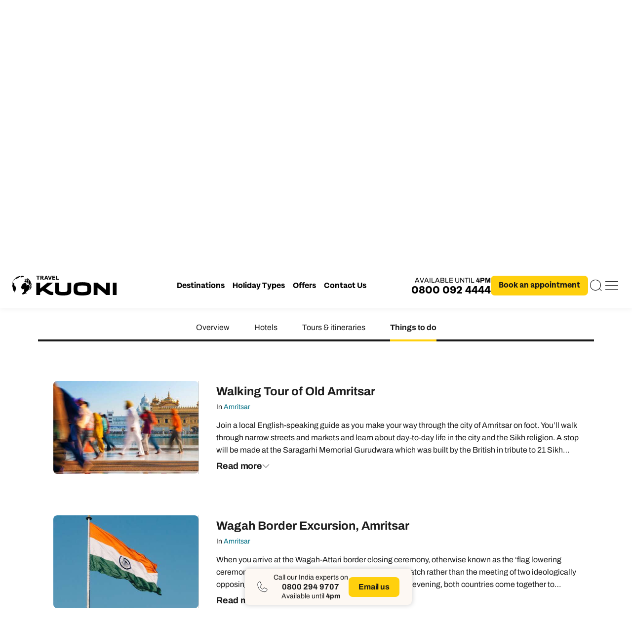

--- FILE ---
content_type: text/html; charset=utf-8
request_url: https://www.kuoni.co.uk/destinations/india/himalaya/amritsar/?utm_source=alfredand&utm_medium=referral
body_size: 43512
content:
<!doctype html>
<html lang="en">
<head>
    <meta charset="UTF-8">
    <link rel="preconnect" href="//ad.doubleclick.net">
    <link rel="preconnect" href="//adservice.google.com">
    <link rel="preconnect" href="//googleads.g.doubleclick.net">
    <link rel="preconnect" href="//google.co.uk">
    <link rel="preconnect" href="//google.com">
    <link rel="preconnect" href="//googletagmanager.com">
	<link rel="preconnect" href="//google-analytics.com">
	<link rel="preconnect" href="//twitter.com">
	<link rel="preconnect" href="//facebook.com">
        <link rel="preconnect" href="//api.usercentrics.eu">
        <link rel="preload" href="//app.usercentrics.eu/browser-ui/latest/loader.js" as="script">
            <link rel="preconnect" href="//privacy-proxy.usercentrics.eu">
            <link rel="preload" href="//privacy-proxy.usercentrics.eu/latest/uc-block.bundle.js" as="script">
    <meta name="viewport" content="width=device-width, initial-scale=1, shrink-to-fit=no">
    <meta http-equiv="x-ua-compatible" content="ie=edge">
    <meta name="mobile-web-app-capable" content="yes">
    <meta name="apple-mobile-web-app-capable" content="yes">
    <meta name="format-detection" content="telephone=no">
    <link rel="icon" href="/favicon.ico" />
<link rel="shortcut icon" type="image/png" href="/apple-touch-icon.png">
<link rel="apple-touch-icon" href="/apple-touch-icon.png">
<link rel="apple-touch-icon" sizes="512x512" href="/android-chrome-512x512.png">
<link rel="apple-touch-icon" sizes="192x192" href="/android-chrome-192x192.png">
<link rel="apple-touch-icon" sizes="180x180" href="/apple-touch-icon.png">
<link rel="apple-touch-icon-precomposed" sizes="152x152" href="apple-touch-icon-152x152.png" />
<link rel="apple-touch-icon" sizes="32x32" href="/favicon-32x32.png">
<link rel="apple-touch-icon" sizes="16x16" href="/favicon-16x16.png">
    
    <script id="usercentrics-cmp" src="https://web.cmp.usercentrics.eu/ui/loader.js" data-settings-id="5jaSuXkOo" async></script>

        <script type="application/javascript" src="https://privacy-proxy.usercentrics.eu/latest/uc-block.bundle.js"></script>

        <script>
            let blockGoogleMaps = true;
            let blockYoutube = true;
            let blockVimeo = true;

            const blocks = [];
            if (blockGoogleMaps) {
                blocks.push('S1pcEj_jZX');
            }
            if (blockYoutube) {
                blocks.push('BJz7qNsdj-7');
            }
            if (blockVimeo) {
                blocks.push('HyEX5Nidi-m');
            }
            if (blocks.length > 0) {
                window.uc.blockOnly(blocks);
            }
            if (typeof window.uc.reloadOnOptOut === 'function' && blockGoogleMaps) {
               window.uc.reloadOnOptOut('S1pcEj_jZX');
            }

            // ----------------- changeSDPOverlay ----------------

            const changeSDPOverlay = { // changeSDPOverlay 
                en: {
                    DEFAULT_TITLE: 'We need your permission to display %TECHNOLOGY_NAME%',
                    VIDEO_DESCRIPTION: 'We use a third-party service to embed video content.This service may collect information about your activities.Please agree to the use of the service to view this video. For details see: Further information.',
                    MAP_DESCRIPTION: 'We use a third-party service to embed map services.This service may collect information about your activities. Please agree to the use of the Service to view this content. For details see: More information.'
                }
            }
            if (typeof changeSDPOverlay ==='object' && changeSDPOverlay !== null && typeof window.uc.setCustomTranslations === 'function') {
                window.uc.setCustomTranslations(changeSDPOverlay);
            }


            //----------------- changeCSS ----------------

            const changeCSS = '.uc-embedding-container .uc-embedding-buttons .uc-embedding-accept { background-colour: #71a34c!important;} .uc-embedding-container .uc-embedding-wrapper p.description-text, .uc-embedding-container .uc-embedding- wrapper span {colour: black;}';
            if (typeof changeCSS === 'string' && changeCSS !== '') { 
                const domElement = document.createElement('style'); 
                domElement.innerHTML = changeCSS; 
                document.head.appendChild(domElement);
            }


            //--------- blockElements ------------

            var blockElements = { //block HTML-Elements and replace it by SDP-Overlay 
                'S1pcEj_jZX': '.blockable-map-section',
            };
            if (typeof blockElements === 'object' && blockElements !== null && typeof window.uc.blockElements ==='function') {
                window.uc.blockElements(blockElements);
            }


            //------------ consent changes --------------

            let previousServicesState = {};
            async function checkProviderChanges() {
                if(window.UC_UI === undefined || typeof window.UC_UI.getServicesBaseInfo !== 'function') {
                    return;
                }
                try{
                    const currentServices = await window.UC_UI.getServicesBaseInfo();
                    if(!currentServices || currentServices.length === 0 || !currentServices.forEach) {
                        return;
                    }
                    currentServices.forEach(service => {
                        const serviceId = service.id;
                        const isConsented = service.consent.status;

                        // Check if this is a state change
                        if (previousServicesState[serviceId] !== undefined &&
                            previousServicesState[serviceId] !== isConsented) {

                            if (isConsented) {
                                // Handle provider unblocked
                                if(service.id === 'S1pcEj_jZX'){
                                    const el = document.getElementById('find-store-map-target');
                                    if(el){
                                        window.bootstrapTheMapsVue();
                                        el.prepend(document.querySelector('.map.blockable-map-section'));
                                        window.scrollTo(0, 0);
                                    }
                                    if(window.kuoni.destination?.swiperInit){
                                        window.setTimeout(() => {
                                            window.kuoni.destination.swiperInit();
                                        }, 0);
                                    }
                                }
                            }
                        }

                        previousServicesState[serviceId] = isConsented;
                    });
                } catch (err) {
                    console.error('Error reading Usercentrics services:', err);
                    return;
                }
            }
            setInterval(checkProviderChanges, 500);
        </script>
    
    
    <title>Amritsar Holidays | Book For 2026/2027 Now | Kuoni</title>
    <meta name="title" content="Amritsar Holidays | Book For 2026/2027 Now | Kuoni" />
    <meta charset="UTF-8" />
    <meta name="viewport" content="width=device-width, initial-scale=1.0" />
    <meta name="description" content="Book your special holiday to Amritsar with Kuoni. Contact us today and plan your perfect getaway with our travel experts." />
    <meta name="keywords" content="Kuoni" />
    <link rel="canonical" href="https://www.kuoni.co.uk/destinations/india/himalaya/amritsar/" />

    <meta name="robots" content="index,follow" />
    <meta property="og:title" content="Amritsar Holidays | Book For 2026/2027 Now | Kuoni">
    <meta property="og:description" content="Book your special holiday to Amritsar with Kuoni. Contact us today and plan your perfect getaway with our travel experts.">
    <meta property="og:url" content="https://www.kuoni.co.uk/destinations/india/himalaya/amritsar/">
    <meta property="og:site_name" content="Kuoni">
    <meta property="og:image" content="https://media.dertouristik.com/exports/KuoniUK/FullWidthDesktop/577251_FullWidthDesktop.jpg">
    <meta property="og:locale" content="en-GB">
    <meta property="og:type" content="website">
    <meta name="twitter:card" content="summary_large_image">
    <meta name="twitter:title" content="Amritsar Holidays | Book For 2026/2027 Now | Kuoni">
    <meta name="twitter:description" content="Book your special holiday to Amritsar with Kuoni. Contact us today and plan your perfect getaway with our travel experts.">
    <meta name="twitter:image" content="https://media.dertouristik.com/exports/KuoniUK/FullWidthDesktop/577251_FullWidthDesktop.jpg">

 
    
    <style>
        [v-cloak] { display: none; }
    </style>
    
    <link rel="stylesheet" href="/css/9788.03ebdbfa.css"/><link rel="stylesheet" href="/css/3935.43656eb1.css"/><link rel="stylesheet" href="/css/6838.6fa5f15c.css"/><link rel="stylesheet" href="/css/destination.17bd06e4.css"/>

<script type="application/ld+json">
    {
      "@context": "https://schema.org",
      "@type": "BreadcrumbList",
      "itemListElement": [
{
                "@type": "ListItem",
                "position": 1,
                "name": "Asia",
                "item": "https://www.kuoni.co.uk/destinations/asia/"
            },{
                "@type": "ListItem",
                "position": 2,
                "name": "India",
                "item": "https://www.kuoni.co.uk/destinations/asia/india/"
            },{
                "@type": "ListItem",
                "position": 3,
                "name": "Himalaya",
                "item": "https://www.kuoni.co.uk/destinations/asia/india/himalaya/"
            }      ]
    }
</script>
    
            <style type="text/css">
        </style> 
<script type="text/javascript"> 
!function(){
   var src = "//c.webtrends-optimize.com/acs/accounts/4fe70b6b-4ddb-4d4a-802f-58b9f7445719/js/wt.js";
   var timeout = 2000; // 2 seconds 
   var css={add:function(c, id){if(c instanceof Array){c=c.join(' ')}var a=document.getElementsByTagName('head')[0],b=document.createElement('style');b.type='text/css';if(id){b.id=id;}if(b.styleSheet){b.styleSheet.cssText=c}else{b.appendChild(document.createTextNode(c))}a.appendChild(b)}, del:function(id){var el=document.getElementById(id); if(el){el.parentNode.removeChild(el)}}}; 
   var cssid = 'wt_tagHide'; 
   css.add('body { opacity: 0.000001 !important; }', cssid); 

   var sc = document.createElement('script');
   window.WT_ABORT = 0;
   sc.src = src;
   sc.onload = function(){ 
      window.WT_ABORT = -1; 
      css.del(cssid); 
   };
   sc.onerror = function(){
      window.WT_ABORT = 1;
      css.del(cssid); 
   };

   document.getElementsByTagName('head')[0].appendChild(sc);
   setTimeout(function(){
      if(window.WT_ABORT !== -1) window.WT_ABORT = 1; 
      css.del(cssid);
   }, timeout);
}();
</script> 
<script>
  window.varify = window.varify || {};
  window.varify.iid = 1568;
</script>
<script src="https://app.varify.io/varify.js"></script>
<style>
#menu > div.menu__inspiration > div .menu__swipers .swiper .swiper-wrapper .swiper-slide.collection {
  height: auto;
  min-height: 382px;
} 
#menu > div.menu__inspiration > div .menu__swipers .swiper .swiper-wrapper .swiper-slide.collection .four-cards-carousel__image {
  height: auto;
  min-height: 140px;
}
#menu>div.menu__inspiration>div .menu__swipers .swiper__dates a.swiper-cta.grid-cta {
    margin-top: 20px;
}

.scroll-track .days .day {
    font-size: unset !important;
}

.show-more-button .btn{cursor: pointer;}

@media screen and (max-width: 690px) {
.accom-list-server-rendered-cards .cards.two-col { margin-top: 80px; }
}

h4.cta-component__section-title div { height: 96px; width: 96px; }

div#responseiq_app_frame_container iframe {
    left: 7px !important;
}

iframe#genesys-mxg-container-frame {
    z-index: 999999999999;
}

#usercentrics-root{z-index: 999999999999; position: relative;}

.page-summary .text-summary-grid .text-summary.open{max-height: none;}
.page-summary .text-summary-grid .text-summary.open:after{height: 0;}
.page-summary .text-summary-grid .text-summary.open span img{transform: rotate(180deg);}

.sustainability-image.swiper-slide { display:none; }

.tel-hours_today strong { color:white;}
.tel-hours_all[open] > summary {
  display:none;
}
.tel-hours_all > .content { padding-top:8px; }
.tel-hours_all > .content > p { color:white;}
.tel-hours_all > .content > p > span { color:#c8cacc}

.cards .card.variable-content a .card-title ul.rating { gap:5px 33px; overflow:hidden; }

.dark-bg .container .title h2.medium { color:#1a1a1a; }
.suggested-carousel .suggested-carousel__swiper .swiper-wrapper .swiper-slide .suggested-carousel__info h4 { color:#1a1a1a !important; }
.suggested-carousel .suggested-carousel__swiper .swiper-wrapper .swiper-slide .suggested-carousel__info label { color:#1a1a1a !important; }
.suggested-carousel .suggested-carousel__swiper .swiper-wrapper .swiper-slide .suggested-carousel__info p { color:#1a1a1a !important; }
}
#hotel-details-anchor {
  /*ZD#3866*/
  scroll-margin-top: 120px;
}
            </style>
<script>dataLayer=[];</script>
    <script>!function(e,t,a,n,g){e[n]=e[n]||[],e[n].push({"gtm.start":(new Date).getTime(),event:"gtm.js"});var m=t.getElementsByTagName(a)[0],r=t.createElement(a);r.async=!0,r.src="https://www.googletagmanager.com/gtm.js?id=GTM-8FXJ",m.parentNode.insertBefore(r,m)}(window,document,"script","dataLayer");</script>
    
            <script src="https://www.google.com/recaptcha/api.js?render=6LfSfRYqAAAAAJug4ZOHrfg_4voH1SFKxbFmKaXR"></script>
            <style>
                .grecaptcha-badge { visibility: hidden; }
            </style>


    
    <script>
        window['CmsGlobalContent'] = {"CtaSearchHeading":null,"CtaHeading":null,"CtaSubHeading":null,"CtaSearchNoGuideHeading":null,"CtaSearchNoGuideSubheading":null,"MapSearchPlaceholderText":null,"WhatsNearbyText":null,"FindYourStoreHeading":null,"PickAnExpertHeading":null,"DateHeading":null,"TimeHeading":null,"AppointmentTypeHeading":null,"DetailsHeading":null,"DetailsText":null,"ConfirmHeading":null,"ThankYouHeading":null,"KuoniEnquireThankYouText":"Your enquiry has been received and an expert will be in touch with you as soon as possible.","PartnerEnquireThankYouText":null,"NoAvailabilityMessage":null,"RevertAppointmentNearbyButton":false} || {}
        window['CmsPageContent'] = {} || {}
        window['cmsCta'] = {"AppointmentUrlBase":"/home/book-an-appointment/","ChatClosed":false,"ChatCloseTimeToday":null,"ChatOpeningTimes":null,"CallCenterClosed":false,"CallCenterCloseTimeToday":{"Value":"11am-4pm"},"CallCenterOpeningTimes":{"Value":"<p style=\"font-family:arial, sans-serif; font-size:15px; font-size:max(15px, 1rem); line-height:1em; padding:20px 10px 0 10px;\"><span><strong>All Destinations</strong></span></p><p style=\"font-family:arial, sans-serif; font-size:15px; font-size:max(15px, 1rem); line-height:1em; padding:0 10px;\"><span>Monday: 9am - 8pm</span></p><p style=\"font-family:arial, sans-serif; font-size:15px; font-size:max(15px, 1rem); line-height:1em; padding:0 10px;\"><span>Tuesday: 9am - 8pm</span></p><p style=\"font-family:arial, sans-serif; font-size:15px; font-size:max(15px, 1rem); line-height:1em; padding:0 10px;\"><span>Wednesday: 9am - 8pm</span></p><p style=\"font-family:arial, sans-serif; font-size:15px; font-size:max(15px, 1rem); line-height:1em; padding:0 10px;\"><span>Thursday: 9am - 8pm</span></p><p style=\"font-family:arial, sans-serif; font-size:15px; font-size:max(15px, 1rem); line-height:1em; padding:0 10px;\"><span>Friday: 9am - 8pm</span></p><p style=\"font-family:arial, sans-serif; font-size:15px; font-size:max(15px, 1rem); line-height:1em; padding:0 10px;\"><span>Saturday: 9am - 6pm</span></p><p style=\"font-family:arial, sans-serif; font-size:15px; font-size:max(15px, 1rem); line-height:1em; padding:0 10px;\"><span>Sunday: 11am - 4pm</span></p><p style=\"font-family:arial, sans-serif; font-size:15px; font-size:max(15px, 1rem); line-height:1em; padding:0 10px;\"><br></p><p style=\"font-family:arial, sans-serif; font-size:15px; font-size:max(15px, 1rem); line-height:1em; padding:0 10px;\"><span><strong>Australasia &amp; North America</strong></span></p><p style=\"font-family:arial, sans-serif; font-size:15px; font-size:max(15px, 1rem); line-height:1em; padding:0 10px;\"><span>Mon to Fri: 10am - 5pm</span></p><p style=\"font-family:arial, sans-serif; font-size:15px; font-size:max(15px, 1rem); line-height:1em; padding:0 10px;\"><span>Saturday: 10am - 5pm</span></p><p style=\"font-family:arial, sans-serif; font-size:15px; font-size:max(15px, 1rem); line-height:1em; padding:0 10px;\"><span>Sunday: 11am - 4pm</span></p><p style=\"font-family:arial, sans-serif; font-size:15px; font-size:max(15px, 1rem); line-height:1em; padding:0 10px;\"><br></p><p style=\"font-family:arial, sans-serif; font-size:15px; font-size:max(15px, 1rem); line-height:1em; padding:0 10px;\"><span><strong>Africa, India &amp; Japan</strong></span></p><p style=\"font-family:arial, sans-serif; font-size:15px; font-size:max(15px, 1rem); line-height:1em; padding:0 10px;\"><span>Mon to Fri: 10am - 5pm</span></p><p style=\"font-family:arial, sans-serif; font-size:15px; font-size:max(15px, 1rem); line-height:1em; padding:0 10px;\"><span>Saturday: 10am - 5pm</span></p><p style=\"font-family:arial, sans-serif; font-size:15px; font-size:max(15px, 1rem); line-height:1em; padding:0 10px;\"><span>Sunday: 11am - 4pm</span></p><p style=\"font-family:arial, sans-serif; font-size:15px; font-size:max(15px, 1rem); line-height:1em; padding:0 10px;\"><br></p><p style=\"font-family:arial, sans-serif; font-size:15px; font-size:max(15px, 1rem); line-height:1em; padding:0 10px;\"><span><strong>Cruise &amp; Stay Holidays</strong></span></p><p style=\"font-family:arial, sans-serif; font-size:15px; font-size:max(15px, 1rem); line-height:1em; padding:0 10px;\"><span>Mon to Fri: 10am - 5pm</span></p><p style=\"font-family:arial, sans-serif; font-size:15px; font-size:max(15px, 1rem); line-height:1em; padding:0 10px;\"><span>Saturday: 10am - 5pm</span></p><p style=\"font-family:arial, sans-serif; font-size:15px; font-size:max(15px, 1rem); line-height:1em; padding:0 10px;\"><span>Sunday: 11am - 4pm</span></p><p><br></p>"},"CallCenterClosesOnlyToday":"4pm","PhoneNumber":{"Value":"0800 294 9707"},"EmergencyClosed":false,"EmergencyPhoneNumber":{"Value":"01306 744 435"},"EmergencyCloseTimeToday":null,"EmergencyOpeningTimes":null,"SupportClosed":true,"SupportPhoneNumber":{"Value":"0800 294 9705"},"SupportCloseTimeToday":{"Value":"12am-12am"},"SupportOpeningTimes":{"Value":"<p style=\"font-family:arial, sans-serif; font-size:15px; font-size:max(15px, 1rem); line-height:1em; padding:0 10px;\">Monday: 9am - 6pm</p><p style=\"font-family:arial, sans-serif; font-size:15px; font-size:max(15px, 1rem); line-height:1em; padding:0 10px;\">Tuesday: 9am - 6pm</p><p style=\"font-family:arial, sans-serif; font-size:15px; font-size:max(15px, 1rem); line-height:1em; padding:0 10px;\">Wednesday: 9am - 6pm</p><p style=\"font-family:arial, sans-serif; font-size:15px; font-size:max(15px, 1rem); line-height:1em; padding:0 10px;\">Thursday: 9am - 6pm</p><p style=\"font-family:arial, sans-serif; font-size:15px; font-size:max(15px, 1rem); line-height:1em; padding:0 10px;\">Friday: 9am - 6pm</p><p style=\"font-family:arial, sans-serif; font-size:15px; font-size:max(15px, 1rem); line-height:1em; padding:0 10px;\">Saturday: 9am - 5pm</p><p style=\"font-family:arial, sans-serif; font-size:15px; font-size:max(15px, 1rem); line-height:1em; padding:0 10px;\">Sunday: Closed</p><p style=\"font-family:arial, sans-serif; font-size:15px; font-size:max(15px, 1rem); line-height:1em; padding:0 10px;\"><br></p><p style=\"font-family:arial, sans-serif; font-size:15px; font-size:max(15px, 1rem); line-height:1em; padding:0 10px;\"><strong>0800 2494 728</strong></p><p style=\"font-family:arial, sans-serif; font-size:15px; font-size:max(15px, 1rem); line-height:1em; padding:0 10px;\"><strong>Australasia &amp; North America</strong></p><p style=\"font-family:arial, sans-serif; font-size:15px; font-size:max(15px, 1rem); line-height:1em; padding:0 10px;\">Mon to Fri: 10am - 5pm</p><p style=\"font-family:arial, sans-serif; font-size:15px; font-size:max(15px, 1rem); line-height:1em; padding:0 10px;\">Saturday &amp; Sunday: Closed</p><p style=\"font-family:arial, sans-serif; font-size:15px; font-size:max(15px, 1rem); line-height:1em; padding:0 10px;\"><br></p><p style=\"font-family:arial, sans-serif; font-size:15px; font-size:max(15px, 1rem); line-height:1em; padding:0 10px;\"><strong>0800 2949 711</strong></p><p style=\"font-family:arial, sans-serif; font-size:15px; font-size:max(15px, 1rem); line-height:1em; padding:0 10px;\"><strong>Africa, India &amp; Japan</strong></p><p style=\"font-family:arial, sans-serif; font-size:15px; font-size:max(15px, 1rem); line-height:1em; padding:0 10px;\">Mon to Fri: 10am - 5pm</p><p style=\"font-family:arial, sans-serif; font-size:15px; font-size:max(15px, 1rem); line-height:1em; padding:0 10px;\">Saturday &amp; Sunday: Closed</p>"},"LiveChatMode":3,"TeamTravelAreaName":"India experts","TeamClosed":false,"TeamCloseTimeToday":{"Value":"11am-4pm"},"TeamOpeningTimes":{"Value":"<p style=\"color:#37424A; font-family:arial, sans-serif; font-size:15px; font-size:max(15px, 1rem); line-height:1em; padding:0 10px;\">Monday: 10am - 5pm</p><p style=\"color:#37424A; font-family:arial, sans-serif; font-size:15px; font-size:max(15px, 1rem); line-height:1em; padding:0 10px;\">Tuesday: 10am - 5pm</p><p style=\"color:#37424A; font-family:arial, sans-serif; font-size:15px; font-size:max(15px, 1rem); line-height:1em; padding:0 10px;\">Wednesday: 10am - 5pm</p><p style=\"color:#37424A; font-family:arial, sans-serif; font-size:15px; font-size:max(15px, 1rem); line-height:1em; padding:0 10px;\">Thursday: 10am - 5pm</p><p style=\"color:#37424A; font-family:arial, sans-serif; font-size:15px; font-size:max(15px, 1rem); line-height:1em; padding:0 10px;\">Friday: 10am - 5pm</p><p style=\"color:#37424A; font-family:arial, sans-serif; font-size:15px; font-size:max(15px, 1rem); line-height:1em; padding:0 10px;\">Saturday: 10am - 5pm</p><p style=\"color:#37424A; font-family:arial, sans-serif; font-size:15px; font-size:max(15px, 1rem); line-height:1em; padding:0 10px;\">Sunday: 11am - 4pm</p>"},"TeamClosesOnlyToday":"4pm"} || {}
        window['mapInit'] = window['mapInit'] || function(){ };
    </script>
    <script type="text/plain" data-usercentrics="Google Maps" src="https://maps.googleapis.com/maps/api/js?key=AIzaSyAus_ZAHQZENsuq3TitpNQmC5MOAd3AlIM&region=UK&libraries=places,marker&callback=mapInit"></script>
</head>
<body class="page-amritsar">
<main>
            <input type="hidden" id="reCaptchaSharedKey" value="6LfSfRYqAAAAAJug4ZOHrfg_4voH1SFKxbFmKaXR" />
    <input type="hidden" id="appointmentEveryKeySearches" value="False" />
    <input type="hidden" id="releaseVersion" value="20260125010149"/>
    <noscript><iframe src="https://www.googletagmanager.com/ns.html?id=GTM-8FXJ" height="0" width="0" style="display: none; visibility: hidden"></iframe></noscript>
    
    <input type="hidden" id="mapkey" value="AIzaSyAus_ZAHQZENsuq3TitpNQmC5MOAd3AlIM"/>

<header>
    

    <div class="container">
        <a href="/">
            <img src="/images/icons/logo-rebrand.svg" alt="Travel Kuoni">                
        </a>

        <nav id="desktop-nav-left">
            <ul>
                <li id="destinations-menu-trigger">Destinations</li>
                            <li id="holidaytype-menu-trigger">Holiday Types</li>
                            <li>
                                <a href="/offers/">Offers</a>
                            </li>
                            <li>
                                <a href="/useful-information/help-and-support/general-enquiries/">Contact Us</a>
                            </li>
            </ul>      
        </nav>

        <nav id="site-nav" data-nosnippet>
            <ul>
                    <li id="destinations-menu-trigger-mobile" class="mobile-item">Destinations<img src="/images/icons/chevron-right-black.svg" alt=""></li>
                    <li id="inspiration-menu-trigger">Inspiration<img src="/images/icons/chevron-right-black.svg" alt=""></li>
                    <li id="holidaytype-menu-trigger-mobile" class="mobile-item">Holiday Types <img src="/images/icons/chevron-right-black.svg" alt=""></li>
                    <li><a href="/about-us/">Kuoni Difference</a></li>
                    <li class="mobile-item"><a href="/offers/">Offers</a></li>     
                    <li><a href="/stores/">Our Stores</a></li>
                    <li><a href="/useful-information/help-and-support/general-enquiries/">Contact us</a></li>
                    <li>
                        <a class="menu-my-kuoni" href="/Account/Login/">
                            <svg width="32" height="32" viewBox="0 0 32 32" fill="none" xmlns="http://www.w3.org/2000/svg">
                                <path fill-rule="evenodd" clip-rule="evenodd" d="M12 4H20V8H12V4ZM11 8V4C11 3.44772 11.4477 3 12 3H20C20.5523 3 21 3.44772 21 4V8H27C28.6569 8 30 9.34315 30 11V25C30 26.6569 28.6569 28 27 28H5C3.34315 28 2 26.6569 2 25V11C2 9.34315 3.34315 8 5 8H11ZM20 9H12H8L8 27H23V9H20ZM7 27L7 9H5C3.89543 9 3 9.89543 3 11V25C3 26.1046 3.89543 27 5 27H7ZM27 27H24V9H27C28.1046 9 29 9.89543 29 11V25C29 26.1046 28.1046 27 27 27Z" fill="white"></path>
                            </svg>
                            My Kuoni
                        </a>
                    </li>
            </ul>
            <img id="close-header-menu" src="/images/icons/cancel.svg" alt="">
            <div class="menu-bottom">
                <a class="menu-appointment" href="/home/book-an-appointment/">Book an appointment</a>
                <a onclick="window.kuoni.enquire.openSidebar()">Email us</a>
            </div>
        </nav>
        
        <ul class="header__cta">            

            <li id="nav-tel">               
                    <p class="tel-close-info">Available until <strong class="tel-close-time">4pm</strong></p>
                <a class="tel-num" href="tel:0800 294 9707">0800 092 4444</a>
            </li>

            <li id="nav-appointment">
                <a href="/home/book-an-appointment/" class="square grey center nav-appointment_cta">Book an appointment</a>
            </li>           
            <li vue-search-trigger>
                <div id="search-trigger" v-on:click="openModal()">
                     <svg width="32" height="32" viewBox="0 0 32 32" fill="none" xmlns="http://www.w3.org/2000/svg">
                         <path fill-rule="evenodd" clip-rule="evenodd" d="M25 15C25 20.5228 20.5228 25 15 25C9.47715 25 5 20.5228 5 15C5 9.47715 9.47715 5 15 5C20.5228 5 25 9.47715 25 15ZM22.7782 22.7782C20.7876 24.7688 18.0376 26 15 26C8.92487 26 4 21.0751 4 15C4 8.92487 8.92487 4 15 4C21.0751 4 26 8.92487 26 15C26 17.6775 25.0434 20.1316 23.4533 22.0391L27.9497 26.5356L27.2426 27.2427L22.7782 22.7782Z" fill="white"/>
                     </svg>                  
                </div>
             </li>
             <li id="mobile-services">
                <a href="tel:0800 294 9707">
                    <svg xmlns="http://www.w3.org/2000/svg" width="24" height="25" viewBox="0 0 24 25">
                        <path d="M15.873 15.1673C16.0055 15.0751 16.1579 15.0189 16.3164 15.004C16.4748 14.9889 16.6344 15.0153 16.7806 15.081L22.4194 17.7223C22.6094 17.8072 22.768 17.9543 22.8715 18.1413C22.9749 18.3283 23.0178 18.5454 22.9933 18.7599C22.8076 20.2112 22.124 21.5426 21.0696 22.5066C20.0152 23.4704 18.6619 24.0011 17.2612 24C12.9485 24 8.81238 22.2089 5.76282 19.0206C2.71323 15.8326 1 11.5084 1 6.99962C0.998932 5.53534 1.50659 4.1205 2.42855 3.01819C3.35053 1.9159 4.62405 1.20119 6.0123 1.00699C6.21751 0.981495 6.4251 1.02618 6.60401 1.13433C6.78291 1.2425 6.92349 1.40832 7.0047 1.607L9.53118 7.50713C9.59325 7.65867 9.61854 7.8239 9.60477 7.98812C9.59099 8.15234 9.53861 8.31046 9.45226 8.4484L6.89709 11.6247C6.80647 11.7677 6.75286 11.9328 6.74155 12.104C6.73023 12.2751 6.76157 12.4463 6.83253 12.601C7.82136 14.7173 9.91379 16.8786 11.9441 17.9024C12.0928 17.9762 12.2574 18.0082 12.4215 17.9953C12.5857 17.9823 12.7438 17.925 12.8803 17.8287L15.873 15.1673Z" stroke="black" stroke-linecap="round" stroke-linejoin="round"/>
                    </svg>
                </a>
            </li>
            <li id="mobile-menu-trigger">
                <svg width="32" height="32" viewBox="0 0 32 32" fill="none" xmlns="http://www.w3.org/2000/svg"><line x1="3" y1="7.5" x2="29" y2="7.5"></line><line x1="3" y1="15.5" x2="29" y2="15.5"></line><line x1="3" y1="23.5" x2="29" y2="23.5"></line></svg>
            </li>
        </ul>

    </div>
</header>


    



<div id="menu">
    <div class="mobile-controls">
        <img id="back" src="/images/icons/chevron-right-black.svg" />
        <img class="close" id="close-menu" src="/images/icons/cancel.svg" />
    </div>
   
    <div class="menu__destinations">
       
        <div>
            <div class="menu__columns">

<div class="dropdown-links">

    <div class="menu__columns">
        <div class="menu__column">
            <ul>
                        <li>
                            <a class="has-child" href="/destinations/africa/" title="Africa Holidays">Africa <img src="/images/icons/chevron-right-black.svg" alt=""></a> 
                            <ul>
                                    <li>
                                        <a class="has-child" href="/destinations/africa/botswana/" title="Botswana Holidays">Botswana <img src="/images/icons/chevron-right-black.svg" alt=""></a> 
                                        <ul>
                                                    <li>
                                                        <a href="/destinations/africa/botswana/chobe-national-park/" title="Chobe National Park Holidays">Chobe National Park</a>
                                                    </li>
                                                    <li>
                                                        <a href="/destinations/africa/botswana/okavango-delta/" title="Okavango Delta Holidays">Okavango Delta</a>
                                                    </li>
                                                <li>
                                                    <a href="/destinations/africa/botswana/" title="Botswana Holidays" class="view-all">View all Botswana</a>
                                                </li>
                                        </ul>
                                    </li>
                                    <li>
                                        <a class="has-child" href="/destinations/africa/kenya/" title="Kenya Holidays">Kenya <img src="/images/icons/chevron-right-black.svg" alt=""></a> 
                                        <ul>
                                                    <li>
                                                        <a href="/destinations/africa/kenya/maasai-mara/" title="Masaai Mara Holidays">Masaai Mara</a>
                                                    </li>
                                                    <li>
                                                        <a href="/destinations/africa/kenya/mombasa-and-diani-beach/" title="Mombasa &amp; Diani Beach Holidays">Mombasa &amp; Diani Beach</a>
                                                    </li>
                                                <li>
                                                    <a href="/destinations/africa/kenya/" title="Kenya Holidays" class="view-all">View all Kenya</a>
                                                </li>
                                        </ul>
                                    </li>
                                    <li>
                                        <a class="" href="/destinations/africa/mozambique/" title="Mozambique Holidays">Mozambique </a> 
                                        <ul>
                                        </ul>
                                    </li>
                                    <li>
                                        <a class="" href="/destinations/africa/namibia/" title="Namibia Holidays">Namibia </a> 
                                        <ul>
                                        </ul>
                                    </li>
                                    <li>
                                        <a class="" href="/destinations/africa/rwanda/" title="Rwanda Holidays">Rwanda </a> 
                                        <ul>
                                        </ul>
                                    </li>
                                    <li>
                                        <a class="has-child" href="/destinations/africa/south-africa/" title="South Africa Holidays">South Africa <img src="/images/icons/chevron-right-black.svg" alt=""></a> 
                                        <ul>
                                                    <li>
                                                        <a href="/destinations/africa/south-africa/cape-town/" title="Cape Town Holidays">Cape Town</a>
                                                    </li>
                                                    <li>
                                                        <a href="/destinations/africa/south-africa/greater-kruger-game-reserves/" title="Greater Kruger Game Reserves Holidays">Greater Kruger Game Reserves</a>
                                                    </li>
                                                <li>
                                                    <a href="/destinations/africa/south-africa/" title="South Africa Holidays" class="view-all">View all South Africa</a>
                                                </li>
                                        </ul>
                                    </li>
                                    <li>
                                        <a class="has-child" href="/destinations/africa/tanzania/" title="Tanzania Holidays">Tanzania <img src="/images/icons/chevron-right-black.svg" alt=""></a> 
                                        <ul>
                                                    <li>
                                                        <a href="/destinations/africa/tanzania/ngorongoro-crater/" title="The Ngorongoro Crater">The Ngorongoro Crater</a>
                                                    </li>
                                                    <li>
                                                        <a href="/destinations/africa/tanzania/the-serengeti/" title="The Serengeti">The Serengeti</a>
                                                    </li>
                                                <li>
                                                    <a href="/destinations/africa/tanzania/" title="Tanzania Holidays" class="view-all">View all Tanzania</a>
                                                </li>
                                        </ul>
                                    </li>
                                    <li>
                                        <a class="" href="/destinations/africa/zambia/" title="Zambia Holidays">Zambia </a> 
                                        <ul>
                                        </ul>
                                    </li>
                                    <li>
                                        <a class="" href="/destinations/africa/tanzania/zanzibar/" title="Zanzibar Holidays">Zanzibar </a> 
                                        <ul>
                                        </ul>
                                    </li>
                                    <li>
                                        <a class="" href="/destinations/africa/zimbabwe/" title="Zimbabwe Holidays">Zimbabwe </a> 
                                        <ul>
                                        </ul>
                                    </li>
                                <li>
                                    <a href="/destinations/africa/" title="Africa Holidays" class="view-all">View all Africa</a>
                                </li>
                            </ul>
                        </li>
                        <li>
                            <a class="has-child" href="/destinations/asia/arabia/" title="Arabia Holidays">Arabia <img src="/images/icons/chevron-right-black.svg" alt=""></a> 
                            <ul>
                                    <li>
                                        <a class="" href="/destinations/asia/arabia/oman/" title="Oman Holidays">Oman </a> 
                                        <ul>
                                        </ul>
                                    </li>
                                    <li>
                                        <a class="" href="/destinations/asia/arabia/qatar/" title="Qatar Holidays">Qatar </a> 
                                        <ul>
                                        </ul>
                                    </li>
                                    <li>
                                        <a class="has-child" href="/destinations/asia/arabia/united-arab-emirates/" title="United Arab Emirates Holidays">United Arab Emirates <img src="/images/icons/chevron-right-black.svg" alt=""></a> 
                                        <ul>
                                                    <li>
                                                        <a href="/destinations/arabia/united-arab-emirates/ajman/" title="Ajman Holidays">Ajman</a>
                                                    </li>
                                                    <li>
                                                        <a href="/destinations/arabia/united-arab-emirates/abu-dhabi/" title="Abu Dhabi Holidays">Abu Dhabi</a>
                                                    </li>
                                                    <li>
                                                        <a href="/destinations/arabia/united-arab-emirates/dubai/" title="Dubai Holidays">Dubai</a>
                                                    </li>
                                                    <li>
                                                        <a href="/destinations/arabia/united-arab-emirates/ras-al-khaimah/" title="Ras Al Khaimah Holidays">Ras Al Khaimah</a>
                                                    </li>
                                                <li>
                                                    <a href="/destinations/asia/arabia/united-arab-emirates/" title="United Arab Emirates Holidays" class="view-all">View all UAE</a>
                                                </li>
                                        </ul>
                                    </li>
                                <li>
                                    <a href="/destinations/asia/arabia/" title="Arabia Holidays" class="view-all">View all Arabia</a>
                                </li>
                            </ul>
                        </li>
                        <li>
                            <a class="has-child" href="/destinations/asia/" title="Asia Holidays">Asia <img src="/images/icons/chevron-right-black.svg" alt=""></a> 
                            <ul>
                                    <li>
                                        <a class="" href="/destinations/asia/hong-kong/" title="Hong Kong Holidays">Hong Kong </a> 
                                        <ul>
                                        </ul>
                                    </li>
                                    <li>
                                        <a class="has-child" href="/destinations/asia/india/" title="India Holidays">India <img src="/images/icons/chevron-right-black.svg" alt=""></a> 
                                        <ul>
                                                    <li>
                                                        <a href="/destinations/asia/india/delhi/" title="Delhi Holidays">Delhi</a>
                                                    </li>
                                                    <li>
                                                        <a href="/destinations/asia/india/goa/" title="Goa Holidays">Goa</a>
                                                    </li>
                                                    <li>
                                                        <a href="/destinations/asia/india/kerala/" title="Kerala Holidays">Kerala</a>
                                                    </li>
                                                    <li>
                                                        <a href="/destinations/asia/india/rajasthan/" title="Rajasthan Holidays">Rajasthan</a>
                                                    </li>
                                                    <li>
                                                        <a href="/destinations/asia/india/varanasi-and-khajuraho/" title="Varanasi &amp; Khajuraho Holidays">Varanasi &amp; Khajuraho</a>
                                                    </li>
                                                <li>
                                                    <a href="/destinations/asia/india/" title="India Holidays" class="view-all">View all India</a>
                                                </li>
                                        </ul>
                                    </li>
                                    <li>
                                        <a class="has-child" href="/destinations/asia/japan/" title="Japan Holidays">Japan <img src="/images/icons/chevron-right-black.svg" alt=""></a> 
                                        <ul>
                                                    <li>
                                                        <a href="/destinations/asia/japan/tokyo/" title="Tokyo Holidays">Tokyo</a>
                                                    </li>
                                                <li>
                                                    <a href="/destinations/asia/japan/" title="Japan Holidays" class="view-all">View all Japan</a>
                                                </li>
                                        </ul>
                                    </li>
                                <li>
                                    <a href="/destinations/asia/" title="Asia Holidays" class="view-all">View all Asia</a>
                                </li>
                            </ul>
                        </li>
                        <li>
                            <a class="has-child" href="/destinations/australasia-and-pacific/" title="Australasia &amp; Pacific Holidays">Australasia &amp; Pacific <img src="/images/icons/chevron-right-black.svg" alt=""></a> 
                            <ul>
                                    <li>
                                        <a class="" href="/destinations/australasia-and-pacific/australia/" title="Australia Holidays">Australia </a> 
                                        <ul>
                                        </ul>
                                    </li>
                                    <li>
                                        <a class="" href="/destinations/australasia-and-pacific/new-zealand/" title="New Zealand Holidays">New Zealand </a> 
                                        <ul>
                                        </ul>
                                    </li>
                                    <li>
                                        <a class="" href="/destinations/australasia-and-pacific/fiji/" title="Fiji Holidays">Fiji </a> 
                                        <ul>
                                        </ul>
                                    </li>
                                    <li>
                                        <a class="" href="/destinations/australasia-and-pacific/cook-islands/" title="Cook Islands Holidays">Cook Islands </a> 
                                        <ul>
                                        </ul>
                                    </li>
                                    <li>
                                        <a class="" href="/destinations/australasia-and-pacific/french-polynesia/" title="French Polynesia Holidays">French Polynesia </a> 
                                        <ul>
                                        </ul>
                                    </li>
                                <li>
                                    <a href="/destinations/australasia-and-pacific/" title="Australasia &amp; Pacific Holidays" class="view-all">View all Australasia &amp; Pacific</a>
                                </li>
                            </ul>
                        </li>
                        <li>
                            <a class="has-child" href="/destinations/caribbean/" title="Caribbean Holidays">Caribbean <img src="/images/icons/chevron-right-black.svg" alt=""></a> 
                            <ul>
                                    <li>
                                        <a class="" href="/destinations/caribbean/antigua/" title="Antigua Holidays">Antigua </a> 
                                        <ul>
                                        </ul>
                                    </li>
                                    <li>
                                        <a class="" href="/destinations/caribbean/barbados/" title="Barbados Holidays">Barbados </a> 
                                        <ul>
                                        </ul>
                                    </li>
                                    <li>
                                        <a class="" href="/destinations/caribbean/dominican-republic/" title="Dominican Republic Holidays">Dominican Republic </a> 
                                        <ul>
                                        </ul>
                                    </li>
                                    <li>
                                        <a class="" href="/destinations/caribbean/grenada/" title="Grenada Holidays">Grenada </a> 
                                        <ul>
                                        </ul>
                                    </li>
                                    <li>
                                        <a class="" href="/destinations/caribbean/jamaica/" title="Jamaica Holidays">Jamaica </a> 
                                        <ul>
                                        </ul>
                                    </li>
                                    <li>
                                        <a class="has-child" href="/destinations/caribbean/mexico/" title="Mexico Holidays">Mexico <img src="/images/icons/chevron-right-black.svg" alt=""></a> 
                                        <ul>
                                                    <li>
                                                        <a href="/destinations/caribbean/mexico/cancun/" title="Cancun Holidays">Cancun</a>
                                                    </li>
                                                    <li>
                                                        <a href="/destinations/caribbean/mexico/riviera-maya-and-playa-del-carmen/" title="Mayan Riviera &amp; Playa Del Carmen Holidays">Mayan Riviera &amp; Playa Del Carmen</a>
                                                    </li>
                                                    <li>
                                                        <a href="/destinations/caribbean/mexico/tulum/" title="Tulum Holidays">Tulum</a>
                                                    </li>
                                                <li>
                                                    <a href="/destinations/caribbean/mexico/" title="Mexico Holidays" class="view-all">View all Mexico</a>
                                                </li>
                                        </ul>
                                    </li>
                                    <li>
                                        <a class="" href="/destinations/caribbean/st-kitts-and-nevis/" title="St Kitts &amp; Nevis Holidays">St Kitts &amp; Nevis </a> 
                                        <ul>
                                        </ul>
                                    </li>
                                    <li>
                                        <a class="" href="/destinations/caribbean/st-lucia/" title="St Lucia">St Lucia </a> 
                                        <ul>
                                        </ul>
                                    </li>
                                    <li>
                                        <a class="" href="/destinations/caribbean/st-vincent-and-the-grenadines/" title="St Vincent &amp; The Grenadines Holidays">St Vincent &amp; The Grenadines </a> 
                                        <ul>
                                        </ul>
                                    </li>
                                    <li>
                                        <a class="" href="/destinations/caribbean/turks-and-caicos/" title="Turks &amp; Caicos Holidays">Turks &amp; Caicos </a> 
                                        <ul>
                                        </ul>
                                    </li>
                                <li>
                                    <a href="/destinations/caribbean/" title="Caribbean Holidays" class="view-all">View all Caribbean</a>
                                </li>
                            </ul>
                        </li>
                        <li>
                            <a class="has-child" href="/destinations/north-and-central-america/central-america/" title="Central America Holidays">Central America <img src="/images/icons/chevron-right-black.svg" alt=""></a> 
                            <ul>
                                    <li>
                                        <a class="" href="/destinations/north-and-central-america/central-america/costa-rica/" title="Costa Rica Holidays">Costa Rica </a> 
                                        <ul>
                                        </ul>
                                    </li>
                                <li>
                                    <a href="/destinations/north-and-central-america/central-america/" title="Central America Holidays" class="view-all">View all Central America</a>
                                </li>
                            </ul>
                        </li>
                        <li>
                            <a class="has-child" href="/destinations/europe/" title="Europe Holidays">Europe <img src="/images/icons/chevron-right-black.svg" alt=""></a> 
                            <ul>
                                    <li>
                                        <a class="" href="/destinations/europe/croatia/" title="Croatia Holidays">Croatia </a> 
                                        <ul>
                                        </ul>
                                    </li>
                                    <li>
                                        <a class="" href="/destinations/europe/cyprus/" title="Cyprus Holidays">Cyprus </a> 
                                        <ul>
                                        </ul>
                                    </li>
                                    <li>
                                        <a class="has-child" href="/destinations/europe/italy/" title="Italy Holidays">Italy <img src="/images/icons/chevron-right-black.svg" alt=""></a> 
                                        <ul>
                                                    <li>
                                                        <a href="/destinations/europe/italy/florence/" title="Florence Holidays">Florence</a>
                                                    </li>
                                                    <li>
                                                        <a href="/destinations/italy/italian-lakes/lake-como/" title="Lake Como Holidays">Lake Como</a>
                                                    </li>
                                                    <li>
                                                        <a href="/destinations/italy/italian-lakes/lake-garda/" title="Lake Garda Holidays">Lake Garda</a>
                                                    </li>
                                                    <li>
                                                        <a href="/destinations/europe/italy/neapolitan-riviera/" title="Neapolitan Rivera Holidays">Neapolitan Rivera</a>
                                                    </li>
                                                    <li>
                                                        <a href="/destinations/europe/italy/rome/" title="Rome Holidays">Rome</a>
                                                    </li>
                                                    <li>
                                                        <a href="/destinations/europe/italy/sardinia/" title="Sardinia Holidays">Sardinia</a>
                                                    </li>
                                                    <li>
                                                        <a href="/destinations/europe/italy/sicily/" title="Sicily Holidays">Sicily</a>
                                                    </li>
                                                    <li>
                                                        <a href="/destinations/europe/italy/tuscany/" title="Tuscany Holidays">Tuscany</a>
                                                    </li>
                                                    <li>
                                                        <a href="/destinations/europe/italy/venice/" title="Venice Holidays">Venice</a>
                                                    </li>
                                                <li>
                                                    <a href="/destinations/europe/italy/" title="Italy Holidays" class="view-all">View all Italy</a>
                                                </li>
                                        </ul>
                                    </li>
                                    <li>
                                        <a class="has-child" href="/destinations/europe/greece/" title="Greece Holidays">Greece <img src="/images/icons/chevron-right-black.svg" alt=""></a> 
                                        <ul>
                                                    <li>
                                                        <a href="/destinations/europe/greece/athens/" title="Athens Holidays">Athens</a>
                                                    </li>
                                                    <li>
                                                        <a href="/destinations/europe/greece/corfu/" title="Corfu Holidays">Corfu</a>
                                                    </li>
                                                    <li>
                                                        <a href="/destinations/europe/greece/crete/" title="Crete Holidays">Crete</a>
                                                    </li>
                                                    <li>
                                                        <a href="/destinations/europe/greece/halkidiki/" title="Halkidiki Holidays">Halkidiki</a>
                                                    </li>
                                                    <li>
                                                        <a href="/destinations/europe/greece/kos/" title="Kos Holidays">Kos</a>
                                                    </li>
                                                    <li>
                                                        <a href="/destinations/europe/greece/mykonos/" title="Mykonos Holidays">Mykonos</a>
                                                    </li>
                                                    <li>
                                                        <a href="/destinations/europe/greece/rhodes/" title="Rhodes Holidays">Rhodes</a>
                                                    </li>
                                                    <li>
                                                        <a href="/destinations/europe/greece/santorini/" title="Santorini Holidays">Santorini</a>
                                                    </li>
                                                    <li>
                                                        <a href="/destinations/europe/greece/zante/" title="Zante Holidays">Zante</a>
                                                    </li>
                                                <li>
                                                    <a href="/destinations/europe/greece/" title="Greece Holidays" class="view-all">View all Greece</a>
                                                </li>
                                        </ul>
                                    </li>
                                    <li>
                                        <a class="" href="/destinations/europe/malta/" title="Malta Holidays">Malta </a> 
                                        <ul>
                                        </ul>
                                    </li>
                                    <li>
                                        <a class="" href="/destinations/europe/montenegro/" title="Montenegro Holidays">Montenegro </a> 
                                        <ul>
                                        </ul>
                                    </li>
                                    <li>
                                        <a class="has-child" href="/destinations/europe/spain/" title="Spain Holidays">Spain <img src="/images/icons/chevron-right-black.svg" alt=""></a> 
                                        <ul>
                                                    <li>
                                                        <a href="/destinations/europe/spain/balearic-islands/" title="Balearic Islands Holidays">Balearic Islands</a>
                                                    </li>
                                                    <li>
                                                        <a href="/destinations/europe/spain/canary-islands/" title="Canary Islands Holidays">Canary Islands</a>
                                                    </li>
                                                    <li>
                                                        <a href="/destinations/europe/spain/marbella/" title="Marbella Holidays">Marbella</a>
                                                    </li>
                                                <li>
                                                    <a href="/destinations/europe/spain/" title="Spain Holidays" class="view-all">View all Spain</a>
                                                </li>
                                        </ul>
                                    </li>
                                    <li>
                                        <a class="has-child" href="/destinations/europe/portugal/" title="Portugal Holidays">Portugal <img src="/images/icons/chevron-right-black.svg" alt=""></a> 
                                        <ul>
                                                    <li>
                                                        <a href="/destinations/europe/portugal/algarve/" title="Algarve Holidays">Algarve</a>
                                                    </li>
                                                    <li>
                                                        <a href="/destinations/europe/portugal/lisbon/" title="Lisbon Holidays">Lisbon</a>
                                                    </li>
                                                    <li>
                                                        <a href="/destinations/europe/portugal/madeira/" title="Madeira Holidays">Madeira</a>
                                                    </li>
                                                    <li>
                                                        <a href="/destinations/europe/portugal/porto-and-the-douro/" title="Porto &amp; The Douro Holidays">Porto &amp; The Douro</a>
                                                    </li>
                                                    <li>
                                                        <a href="/destinations/europe/portugal/the-azores/" title="The Azores Holidays">The Azores</a>
                                                    </li>
                                                <li>
                                                    <a href="/destinations/europe/portugal/" title="Portugal Holidays" class="view-all">View all Portugal</a>
                                                </li>
                                        </ul>
                                    </li>
                                    <li>
                                        <a class="has-child" href="/destinations/europe/turkey/" title="Turkey Holidays">Turkey <img src="/images/icons/chevron-right-black.svg" alt=""></a> 
                                        <ul>
                                                    <li>
                                                        <a href="/destinations/europe/turkey/antalya-area/" title="Antalya Holidays">Antalya</a>
                                                    </li>
                                                    <li>
                                                        <a href="/destinations/europe/turkey/bodrum/" title="Bodrum Holidays">Bodrum</a>
                                                    </li>
                                                    <li>
                                                        <a href="/destinations/europe/turkey/cappadocia/" title="Cappadocia Holidays">Cappadocia</a>
                                                    </li>
                                                    <li>
                                                        <a href="/destinations/europe/turkey/dalaman-area/" title="Dalaman Holidays">Dalaman Holidays</a>
                                                    </li>
                                                    <li>
                                                        <a href="/destinations/europe/turkey/istanbul/" title="Istanbul Holidays">Istanbul</a>
                                                    </li>
                                                    <li>
                                                        <a href="/destinations/europe/turkey/izmir/" title="Izmir Holidays">Izmir</a>
                                                    </li>
                                                <li>
                                                    <a href="/destinations/europe/turkey/" title="Turkey Holidays" class="view-all">View all Turkey</a>
                                                </li>
                                        </ul>
                                    </li>
                                <li>
                                    <a href="/destinations/europe/" title="Europe Holidays" class="view-all">View all Europe</a>
                                </li>
                            </ul>
                        </li>
                        <li>
                            <a class="has-child" href="/destinations/indian-ocean/" title="Indian Ocean Holidays">Indian Ocean <img src="/images/icons/chevron-right-black.svg" alt=""></a> 
                            <ul>
                                    <li>
                                        <a class="" href="/destinations/indian-ocean/la-reunion/" title="La R&#xE9;union Holidays">La R&#xE9;union </a> 
                                        <ul>
                                        </ul>
                                    </li>
                                    <li>
                                        <a class="" href="/destinations/indian-ocean/maldives/" title="Maldives Holidays">Maldives </a> 
                                        <ul>
                                        </ul>
                                    </li>
                                    <li>
                                        <a class="" href="/destinations/indian-ocean/mauritius/" title="Mauritius Holidays">Mauritius </a> 
                                        <ul>
                                        </ul>
                                    </li>
                                    <li>
                                        <a class="" href="/destinations/indian-ocean/seychelles/" title="Seychelles Holidays">Seychelles </a> 
                                        <ul>
                                        </ul>
                                    </li>
                                    <li>
                                        <a class="" href="/destinations/indian-ocean/sri-lanka/" title="Sri Lanka Holidays">Sri Lanka </a> 
                                        <ul>
                                        </ul>
                                    </li>
                                <li>
                                    <a href="/destinations/indian-ocean/" title="Indian Ocean Holidays" class="view-all">View all Indian Ocean</a>
                                </li>
                            </ul>
                        </li>
                        <li>
                            <a class="has-child" href="/destinations/asia/south-east-asia/" title="South East Asia Holidays">South East Asia <img src="/images/icons/chevron-right-black.svg" alt=""></a> 
                            <ul>
                                    <li>
                                        <a class="" href="/destinations/asia/south-east-asia/cambodia/" title="Cambodia Holidays">Cambodia </a> 
                                        <ul>
                                                <li>
                                                    <a href="/destinations/asia/south-east-asia/cambodia/" title="View all Cambodia" class="view-all">View all Cambodia</a>
                                                </li>
                                        </ul>
                                    </li>
                                    <li>
                                        <a class="has-child" href="/destinations/asia/south-east-asia/indonesia/" title="Indonesia Holidays">Indonesia <img src="/images/icons/chevron-right-black.svg" alt=""></a> 
                                        <ul>
                                                    <li>
                                                        <a href="/destinations/south-east-asia/indonesia/bali/" title="Bali Holidays">Bali</a>
                                                    </li>
                                                <li>
                                                    <a href="/destinations/asia/south-east-asia/indonesia/" title="Indonesia Holidays" class="view-all">View all Indonesia</a>
                                                </li>
                                        </ul>
                                    </li>
                                    <li>
                                        <a class="" href="/destinations/asia/south-east-asia/laos/" title="Laos Holidays">Laos </a> 
                                        <ul>
                                        </ul>
                                    </li>
                                    <li>
                                        <a class="has-child" href="/destinations/asia/south-east-asia/malaysia/" title="Malaysia Holidays">Malaysia  <img src="/images/icons/chevron-right-black.svg" alt=""></a> 
                                        <ul>
                                                    <li>
                                                        <a href="/destinations/south-east-asia/malaysia/borneo/" title="Borneo Holidays">Borneo</a>
                                                    </li>
                                                    <li>
                                                        <a href="/destinations/south-east-asia/malaysia/langkawi/" title="Langkawi Holidays">Langkawi</a>
                                                    </li>
                                                <li>
                                                    <a href="/destinations/asia/south-east-asia/malaysia/" title="Malaysia Holidays" class="view-all">View all Malaysia</a>
                                                </li>
                                        </ul>
                                    </li>
                                    <li>
                                        <a class="" href="/destinations/asia/south-east-asia/singapore/" title="Singapore Holidays">Singapore </a> 
                                        <ul>
                                        </ul>
                                    </li>
                                    <li>
                                        <a class="has-child" href="/destinations/asia/south-east-asia/thailand/" title="Thailand Holidays">Thailand <img src="/images/icons/chevron-right-black.svg" alt=""></a> 
                                        <ul>
                                                    <li>
                                                        <a href="/destinations/south-east-asia/thailand/bangkok/" title="Bangkok Holidays">Bangkok</a>
                                                    </li>
                                                    <li>
                                                        <a href="/destinations/south-east-asia/thailand/chiang-mai-and-chiang-rai/" title="Chiang Mai &amp; Chiang Rai Holidays">Chiang Mai &amp; Chiang Rai</a>
                                                    </li>
                                                    <li>
                                                        <a href="/destinations/south-east-asia/thailand/khao-lak/" title="Khao Lak Holidays">Khao Lak</a>
                                                    </li>
                                                    <li>
                                                        <a href="/destinations/south-east-asia/thailand/koh-samui/" title="Koh Samui Holidays">Koh Samui</a>
                                                    </li>
                                                    <li>
                                                        <a href="/destinations/south-east-asia/thailand/krabi/" title="Krabi Holidays">Krabi</a>
                                                    </li>
                                                    <li>
                                                        <a href="/destinations/south-east-asia/thailand/phuket/" title="Phuket Holidays">Phuket</a>
                                                    </li>
                                                <li>
                                                    <a href="/destinations/asia/south-east-asia/thailand/" title="Thailand Holidays" class="view-all">View all Thailand</a>
                                                </li>
                                        </ul>
                                    </li>
                                    <li>
                                        <a class="has-child" href="/destinations/asia/south-east-asia/vietnam/" title="Vietnam Holidays">Vietnam <img src="/images/icons/chevron-right-black.svg" alt=""></a> 
                                        <ul>
                                                    <li>
                                                        <a href="/destinations/south-east-asia/vietnam/halong-bay/" title="Halong Bay Holidays">Halong Bay</a>
                                                    </li>
                                                    <li>
                                                        <a href="/destinations/south-east-asia/vietnam/hanoi/" title="Hanoi Holidays">Hanoi</a>
                                                    </li>
                                                    <li>
                                                        <a href="/destinations/south-east-asia/vietnam/ho-chi-minh-city/" title="Ho Chi Minh City Holidays">Ho Chi Minh City</a>
                                                    </li>
                                                <li>
                                                    <a href="/destinations/asia/south-east-asia/vietnam/" title="Vietnam Holidays" class="view-all">View all Vietnam</a>
                                                </li>
                                        </ul>
                                    </li>
                                <li>
                                    <a href="/destinations/asia/south-east-asia/" title="South East Asia Holidays" class="view-all">View all South East Asia</a>
                                </li>
                            </ul>
                        </li>
                        <li>
                            <a class="has-child" href="/destinations/north-and-central-america/north-america/" title="North America Holidays">North America <img src="/images/icons/chevron-right-black.svg" alt=""></a> 
                            <ul>
                                    <li>
                                        <a class="" href="/destinations/north-and-central-america/north-america/canada/" title="Canada Holidays">Canada </a> 
                                        <ul>
                                                <li>
                                                    <a href="/destinations/north-and-central-america/north-america/canada/" title="Canada Holidays" class="view-all">View all Canada</a>
                                                </li>
                                        </ul>
                                    </li>
                                    <li>
                                        <a class="has-child" href="/destinations/north-and-central-america/north-america/usa/" title="USA Holidays">USA <img src="/images/icons/chevron-right-black.svg" alt=""></a> 
                                        <ul>
                                                    <li>
                                                        <a href="/destinations/north-america/usa/california/" title="California Holidays">California</a>
                                                    </li>
                                                    <li>
                                                        <a href="/destinations/north-america/usa/chicago-and-route-66/" title="Chicago &amp; Route 66 Holidays">Chicago &amp; Route 66</a>
                                                    </li>
                                                    <li>
                                                        <a href="/destinations/north-america/usa/florida/" title="Florida Holidays">Florida</a>
                                                    </li>
                                                    <li>
                                                        <a href="/destinations/north-america/usa/hawaii/" title="Hawaii Holidays">Hawaii</a>
                                                    </li>
                                                    <li>
                                                        <a href="/destinations/north-america/usa/las-vegas/" title="Las Vegas Holidays">Las Vegas</a>
                                                    </li>
                                                    <li>
                                                        <a href="/destinations/north-america/usa/new-york/" title="New York Holidays">New York</a>
                                                    </li>
                                                    <li>
                                                        <a href="/destinations/north-america/usa/the-south/" title="The South Holidays">The South</a>
                                                    </li>
                                                <li>
                                                    <a href="/destinations/north-and-central-america/north-america/usa/" title="USA Holidays" class="view-all">View all USA</a>
                                                </li>
                                        </ul>
                                    </li>
                                <li>
                                    <a href="/destinations/north-and-central-america/north-america/" title="North America Holidays" class="view-all">View all North America</a>
                                </li>
                            </ul>
                        </li>
                    <li>
                        <a href="/destinations/" title="View all destinations" class="view-all">View all destinations</a>
                    </li>
            </ul>
            
                <div class="menu-highlights" style="background-color:#ffe186">
                    <span class="heading">Your next great escape</span>
                        <a href="/destinations/hotels/kuramathi-maldives" class="menu-highlight ">
                            <div class="menu-highlight-image">
                                <img src="https://cdn.kuoni.co.uk/media/exports/KuoniUK/ProductCarousel/372275_ProductCarousel.jpg" width="100" height="100" alt="">
                            </div>
                            <div>
                                <span class="heading">Kuramathi Maldives</span>
                                    <p>One of the Maldives&#x2019; most popular resorts.</p>
                            </div>
                        </a>
                        <a href="/destinations/caribbean/st-lucia/tours/st-lucia-and-grenada/" class="menu-highlight ">
                            <div class="menu-highlight-image">
                                <img src="https://cdn.kuoni.co.uk/dynamic-images/16000-16999/16404/16404_c=(94,0,1310,1079)_w=200_h=165_pjpg.jpg?v=31ed107df30f4bbc280d774620868eb5f6d1e16d" width="100" height="100" alt="">
                            </div>
                            <div>
                                <span class="heading">St Lucia &amp; Grenada</span>
                                    <p>Why choose one Caribbean beauty when you can enjoy both?&#xA;</p>
                            </div>
                        </a>
                </div>
        </div>
    </div>

</div>                
            </div>
            
        </div>
    </div>


    <div class="menu__inspiration">
        <div>
            <div class="text-card">
                <ul>
                    <li class="active">Holiday type<img src="/images/icons/chevron-right-black.svg" alt=""></li>
                        <li>Brochures<img src="/images/icons/chevron-right-black.svg" alt=""></li>
                        <li>Collections<img src="/images/icons/chevron-right-black.svg" alt=""></li>
                    <li>Articles<img src="/images/icons/chevron-right-black.svg" alt=""></li>
                    <li>Where to go when<img src="/images/icons/chevron-right-black.svg" alt=""></li>
                </ul>
                <div class="selector" ></div>
            </div>

            <div class="menu__swipers">
                <div class="swiper__holiday-types nav-item active">
                    <div class="swiper menu-swiper">
                        <div class="swiper-wrapper">
                                <a href="/holiday-types/beach/" class="swiper-slide simple lazy" data-bg="https://cdn.kuoni.co.uk/dynamic-images/6000-6999/6046/6046_w=1079_h=720_pjpg.jpg?v=31ed107df30f4bbc280d774620868eb5f6d1e16d" style="background: center center / cover no-repeat">
                                    <p class="heading">Beach</p>
                                    <p>We&#x2019;re here to tailor-make a beach holiday that&#x2019;s right for you</p>
                                </a>                                
                                <a href="/holiday-types/family/" class="swiper-slide simple lazy" data-bg="https://cdn.kuoni.co.uk/dynamic-images/11000-11999/11331/11331_w=619_h=720.png?v=31ed107df30f4bbc280d774620868eb5f6d1e16d" style="background: center center / cover no-repeat">
                                    <p class="heading">Family</p>
                                    <p>Incredible Family holidays from Kuoni, adventures your family will always remember.</p>
                                </a>                                
                                <a href="/holiday-types/all-inclusive-holidays/" class="swiper-slide simple lazy" data-bg="https://cdn.kuoni.co.uk/dynamic-images/2000-2999/2915/2915_c=(0,0,1919,1080)_w=1279_h=720_pjpg.jpg?v=31ed107df30f4bbc280d774620868eb5f6d1e16d" style="background: center center / cover no-repeat">
                                    <p class="heading">All inclusive</p>
                                    <p>Our hand-picked all-inclusive holidays include, boutique, family &amp; wellness resorts.</p>
                                </a>                                
                                <a href="/holiday-types/honeymoons/" class="swiper-slide simple lazy" data-bg="https://cdn.kuoni.co.uk/dynamic-images/6000-6999/6094/6094_w=960_h=720_pjpg.jpg?v=31ed107df30f4bbc280d774620868eb5f6d1e16d" style="background: center center / cover no-repeat">
                                    <p class="heading">Honeymoons</p>
                                    <p>Romantic honeymoon package you&#x2019;ll remember for the rest of your lives.</p>
                                </a>                                
                                <a href="/holiday-types/city-breaks/" class="swiper-slide simple lazy" data-bg="https://cdn.kuoni.co.uk/dynamic-images/2000-2999/2948/2948_c=(0,0,1919,1080)_w=1279_h=720_pjpg.jpg?v=31ed107df30f4bbc280d774620868eb5f6d1e16d" style="background: center center / cover no-repeat">
                                    <p class="heading">City breaks</p>
                                    <p>Our hand-picked luxury city breaks in Europe, Asia, Africa, Middle East and the USA</p>
                                </a>                                
                                <a href="/holiday-types/adult-only-holidays/" class="swiper-slide simple lazy" data-bg="https://cdn.kuoni.co.uk/dynamic-images/6000-6999/6043/6043_w=1079_h=720_pjpg.jpg?v=31ed107df30f4bbc280d774620868eb5f6d1e16d" style="background: center center / cover no-repeat">
                                    <p class="heading">Adult only </p>
                                    <p>Romantic retreats and group get-togethers on our adults-only holidays </p>
                                </a>                                
                                <a href="/holiday-types/safari-holidays/" class="swiper-slide simple lazy" data-bg="https://cdn.kuoni.co.uk/dynamic-images/3000-3999/3223/3223_w=1082_h=720_pjpg.jpg?v=31ed107df30f4bbc280d774620868eb5f6d1e16d" style="background: center center / cover no-repeat">
                                    <p class="heading">Safari holidays</p>
                                    <p>Let us take you on safari in Africa for the best animal viewing on the planet.</p>
                                </a>                                
                                <a href="/holiday-types/lgbtq/" class="swiper-slide simple lazy" data-bg="https://cdn.kuoni.co.uk/dynamic-images/7000-7999/7334/7334_w=1097_h=720_pjpg.jpg?v=31ed107df30f4bbc280d774620868eb5f6d1e16d" style="background: center center / cover no-repeat">
                                    <p class="heading">LGBTQ&#x2B;</p>
                                    <p>Romantic retreats or special occasions on our LGBTQ&#x2B; holidays </p>
                                </a>                                
                                <a href="/holiday-types/multi-centre/" class="swiper-slide simple lazy" data-bg="https://cdn.kuoni.co.uk/dynamic-images/2000-2999/2967/2967_w=1098_h=720_pjpg.jpg?v=31ed107df30f4bbc280d774620868eb5f6d1e16d" style="background: center center / cover no-repeat">
                                    <p class="heading">Multi-centre</p>
                                    <p> Combine different destinations, resorts and tours for a dream multi-centre.</p>
                                </a>                                
                                <a href="/holiday-types/villas/" class="swiper-slide simple lazy" data-bg="https://cdn.kuoni.co.uk/dynamic-images/2000-2999/2973/2973_c=(0,0,1021,679)_w=1082_h=720_pjpg.jpg?v=31ed107df30f4bbc280d774620868eb5f6d1e16d" style="background: center center / cover no-repeat">
                                    <p class="heading">Villas</p>
                                    <p>Enjoy the best of both worlds: a luxurious and out-of-the-way villa holiday at a resort</p>
                                </a>                                
                                <a href="/holiday-types/spa-and-wellness/" class="swiper-slide simple lazy" data-bg="https://cdn.kuoni.co.uk/dynamic-images/2000-2999/2971/2971_w=1079_h=720_pjpg.jpg?v=31ed107df30f4bbc280d774620868eb5f6d1e16d" style="background: center center / cover no-repeat">
                                    <p class="heading">Spa &amp; wellness</p>
                                    <p>Handpicked spa &amp; wellness retreats, pampering or activity holidays all tailormade by Kuoni</p>
                                </a>                                
                                <a href="/holiday-types/self-drive/" class="swiper-slide simple lazy" data-bg="https://cdn.kuoni.co.uk/dynamic-images/6000-6999/6141/6141_c=(0,0,2500,1620)_w=1111_h=720_pjpg.jpg?v=31ed107df30f4bbc280d774620868eb5f6d1e16d" style="background: center center / cover no-repeat">
                                    <p class="heading">Self drive</p>
                                    <p>Create a tailor-made self-drive itinerary for a trip to immerse yourself in outdoor life.</p>
                                </a>                                
                                <a href="/holiday-types/rail/" class="swiper-slide simple lazy" data-bg="https://cdn.kuoni.co.uk/dynamic-images/2000-2999/2982/2982_w=1080_h=720_pjpg.jpg?v=31ed107df30f4bbc280d774620868eb5f6d1e16d" style="background: center center / cover no-repeat">
                                    <p class="heading">Rail</p>
                                    <p>Sit back, relax and enjoy the view during one of our luxurious train journeys</p>
                                </a>                                
                        </div>
                        <div class="swiper-button-next swiper-button-next-0"></div>
                        <div class="swiper-button-prev swiper-button-prev-0"></div>
                    </div>
                    <a href="/holiday-types/" class="swiper-cta">Explore all holiday types <img src="/images/icons/arrow-right-black.svg" alt=""></a>
                </div>
                    <div class="swiper__brochures nav-item">
                        <div class="swiper menu-swiper-brochures">
                            <div class="swiper-wrapper">
                                    <a href="/services/brochures/destination/customer-details/?selection=123737-823" class="swiper-slide brochure">
                                        <div class="brochure-image lazy" data-bg="https://cdn.kuoni.co.uk/dynamic-images/15000-15999/15061/15061_w=523_h=720.png?v=31ed107df30f4bbc280d774620868eb5f6d1e16d" style="background: url('/Images/hero-beach.jpg') center center / cover no-repeat"></div>
                                        <label>Indian Ocean Brochure</label>
                                    </a>
                                    <a href="/services/brochures/destination/customer-details/?selection=114445-825" class="swiper-slide brochure">
                                        <div class="brochure-image lazy" data-bg="https://cdn.kuoni.co.uk/dynamic-images/15000-15999/15503/15503_w=509_h=721.png?v=31ed107df30f4bbc280d774620868eb5f6d1e16d" style="background: url('/Images/hero-beach.jpg') center center / cover no-repeat"></div>
                                        <label>Caribbean Brochure</label>
                                    </a>
                                    <a href="/services/brochures/destination/customer-details/?selection=123737-824" class="swiper-slide brochure">
                                        <div class="brochure-image lazy" data-bg="https://cdn.kuoni.co.uk/dynamic-images/16000-16999/16072/16072_w=510_h=725.png?v=31ed107df30f4bbc280d774620868eb5f6d1e16d" style="background: url('/Images/hero-beach.jpg') center center / cover no-repeat"></div>
                                        <label>South East Asia Brochure</label>
                                    </a>
                                    <a href="/services/brochures/destination/customer-details/?selection=113737-3491" class="swiper-slide brochure">
                                        <div class="brochure-image lazy" data-bg="https://cdn.kuoni.co.uk/dynamic-images/11000-11999/11361/11361_w=510_h=721_pjpg.jpg?v=31ed107df30f4bbc280d774620868eb5f6d1e16d" style="background: url('/Images/hero-beach.jpg') center center / cover no-repeat"></div>
                                        <label>Family Holidays Brochure</label>
                                    </a>
                                    <a href="/services/brochures/destination/customer-details/?selection=113732-826" class="swiper-slide brochure">
                                        <div class="brochure-image lazy" data-bg="https://cdn.kuoni.co.uk/dynamic-images/12000-12999/12596/12596_w=511_h=720_pjpg.jpg?v=31ed107df30f4bbc280d774620868eb5f6d1e16d" style="background: url('/Images/hero-beach.jpg') center center / cover no-repeat"></div>
                                        <label>Africa Brochure</label>
                                    </a>
                                    <a href="/services/brochures/destination/customer-details/?selection=113738-830" class="swiper-slide brochure">
                                        <div class="brochure-image lazy" data-bg="https://cdn.kuoni.co.uk/dynamic-images/14000-14999/14792/14792_w=509_h=721.png?v=31ed107df30f4bbc280d774620868eb5f6d1e16d" style="background: url('/Images/hero-beach.jpg') center center / cover no-repeat"></div>
                                        <label>Kuoni Honeymoons Brochure</label>
                                    </a>
                                    <a href="/services/brochures/destination/customer-details/?selection=113733-829" class="swiper-slide brochure">
                                        <div class="brochure-image lazy" data-bg="https://cdn.kuoni.co.uk/dynamic-images/12000-12999/12597/12597_w=510_h=720_pjpg.jpg?v=31ed107df30f4bbc280d774620868eb5f6d1e16d" style="background: url('/Images/hero-beach.jpg') center center / cover no-repeat"></div>
                                        <label>Australia &amp; New Zealand Brochure</label>
                                    </a>
                                    <a href="/services/brochures/destination/customer-details/?selection=113826-828" class="swiper-slide brochure">
                                        <div class="brochure-image lazy" data-bg="https://cdn.kuoni.co.uk/dynamic-images/7000-7999/7074/7074_w=539_h=720_pjpg.jpg?v=31ed107df30f4bbc280d774620868eb5f6d1e16d" style="background: url('/Images/hero-beach.jpg') center center / cover no-repeat"></div>
                                        <label>Mediterranean Brochure</label>
                                    </a>
                                    <a href="/services/brochures/destination/customer-details/?selection=114445-3421" class="swiper-slide brochure">
                                        <div class="brochure-image lazy" data-bg="https://cdn.kuoni.co.uk/dynamic-images/11000-11999/11152/11152_w=509_h=721.png?v=31ed107df30f4bbc280d774620868eb5f6d1e16d" style="background: url('/Images/hero-beach.jpg') center center / cover no-repeat"></div>
                                        <label>Fabulous Florida  Brochure</label>
                                    </a>
                                    <a href="/services/brochures/destination/customer-details/?selection=113737-831" class="swiper-slide brochure">
                                        <div class="brochure-image lazy" data-bg="https://cdn.kuoni.co.uk/dynamic-images/3000-3999/3383/3383_w=581_h=720_pjpg.jpg?v=31ed107df30f4bbc280d774620868eb5f6d1e16d" style="background: url('/Images/hero-beach.jpg') center center / cover no-repeat"></div>
                                        <label>Villa Holidays Brochure</label>
                                    </a>
                                    <a href="/services/brochures/destination/customer-details/?selection=123737-2042" class="swiper-slide brochure">
                                        <div class="brochure-image lazy" data-bg="https://cdn.kuoni.co.uk/dynamic-images/7000-7999/7385/7385_w=511_h=720_pjpg.jpg?v=31ed107df30f4bbc280d774620868eb5f6d1e16d" style="background: url('/Images/hero-beach.jpg') center center / cover no-repeat"></div>
                                        <label>Discover Sri Lanka Brochure</label>
                                    </a>
                                    <a href="/services/brochures/destination/customer-details/?selection=113826-827" class="swiper-slide brochure">
                                        <div class="brochure-image lazy" data-bg="https://cdn.kuoni.co.uk/dynamic-images/3000-3999/3380/3380_w=510_h=720_pjpg.jpg?v=31ed107df30f4bbc280d774620868eb5f6d1e16d" style="background: url('/Images/hero-beach.jpg') center center / cover no-repeat"></div>
                                        <label>Italy Brochure</label>
                                    </a>
                            </div>
                            <div class="swiper-button-next"></div>
                            <div class="swiper-button-prev"></div>
                        </div>
                        <a href="/services/brochures/" class="swiper-cta">Explore all brochures <img src="/images/icons/arrow-right-black.svg" alt=""></a>
                    </div>
                <div class="swiper__collections nav-item">
                    <div class="swiper menu-swiper-collections">
                        <div class="swiper-wrapper">

                                <a href="/collections/beach-and-beyond/" class="swiper-slide collection">
                                    <div class="four-cards-carousel__image lazy" data-bg="https://cdn.kuoni.co.uk/dynamic-images/12000-12999/12632/12632_w=674_h=450_pjpg.jpg?v=31ed107df30f4bbc280d774620868eb5f6d1e16d" style="background: center / cover no-repeat"></div>
                                    <div >
                                        <label><img src="/images/icons/collection-icon.svg" alt="" />Collections</label>
                                        <p class="heading">Beach &amp; beyond</p>
                                        <p >Mix seaside bliss with a side of adventure</p>
                                            <small></small>
                                    </div>
                                </a>
                                <a href="/collections/the-best-trip-youve-never-had/" class="swiper-slide collection">
                                    <div class="four-cards-carousel__image lazy" data-bg="https://cdn.kuoni.co.uk/dynamic-images/12000-12999/12461/12461_w=720_h=450_pjpg.jpg?v=31ed107df30f4bbc280d774620868eb5f6d1e16d" style="background: center / cover no-repeat"></div>
                                    <div >
                                        <label><img src="/images/icons/collection-icon.svg" alt="" />Collections</label>
                                        <p class="heading">Bucket-list trips</p>
                                        <p >Tick off those trips you&#x27;ve always dreamt of</p>
                                            <small></small>
                                    </div>
                                </a>
                                <a href="/collections/experience-everything-miss-nothing/" class="swiper-slide collection">
                                    <div class="four-cards-carousel__image lazy" data-bg="https://cdn.kuoni.co.uk/dynamic-images/9000-9999/9773/9773_w=673_h=450_pjpg.jpg?v=31ed107df30f4bbc280d774620868eb5f6d1e16d" style="background: center / cover no-repeat"></div>
                                    <div >
                                        <label><img src="/images/icons/collection-icon.svg" alt="" />Collections</label>
                                        <p class="heading">Experience everything, miss nothing</p>
                                        <p >One stop&#x2019;s never enough if you want to delve a little deeper into your destination. </p>
                                            <small></small>
                                    </div>
                                </a>
                                <a href="/collections/family/" class="swiper-slide collection">
                                    <div class="four-cards-carousel__image lazy" data-bg="https://cdn.kuoni.co.uk/dynamic-images/12000-12999/12528/12528_w=674_h=450_pjpg.jpg?v=31ed107df30f4bbc280d774620868eb5f6d1e16d" style="background: center / cover no-repeat"></div>
                                    <div >
                                        <label><img src="/images/icons/collection-icon.svg" alt="" />Collections</label>
                                        <p class="heading">Family favourites</p>
                                        <p >Family holiday ideas from all-in stay put all inclusives to full-on safari adventures</p>
                                            <small></small>
                                    </div>
                                </a>
                                <a href="/collections/jet-set-ready-go/" class="swiper-slide collection">
                                    <div class="four-cards-carousel__image lazy" data-bg="https://cdn.kuoni.co.uk/dynamic-images/13000-13999/13663/13663_w=440_h=511.png?v=31ed107df30f4bbc280d774620868eb5f6d1e16d" style="background: center / cover no-repeat"></div>
                                    <div >
                                        <label><img src="/images/icons/collection-icon.svg" alt="" />Collections</label>
                                        <p class="heading">Jet Set, Ready, Go</p>
                                        <p >The temperatures are on the up, the flowers are blooming, and daylight is winning out. It&#x2019;s time to start daydreaming of those hazy summer days.</p>
                                            <small></small>
                                    </div>
                                </a>
                                <a href="/collections/explore-more-stress-less/" class="swiper-slide collection">
                                    <div class="four-cards-carousel__image lazy" data-bg="https://cdn.kuoni.co.uk/dynamic-images/12000-12999/12492/12492_w=674_h=450_pjpg.jpg?v=31ed107df30f4bbc280d774620868eb5f6d1e16d" style="background: center / cover no-repeat"></div>
                                    <div >
                                        <label><img src="/images/icons/collection-icon.svg" alt="" />Collections</label>
                                        <p class="heading">Multi-stop holidays</p>
                                        <p >Take the hassle out of holiday planning with these prepped-and-ready easy adventures. </p>
                                            <small></small>
                                    </div>
                                </a>
                                <a href="/collections/unplug-and-play/" class="swiper-slide collection">
                                    <div class="four-cards-carousel__image lazy" data-bg="https://cdn.kuoni.co.uk/dynamic-images/12000-12999/12442/12442_w=675_h=450_pjpg.jpg?v=31ed107df30f4bbc280d774620868eb5f6d1e16d" style="background: center / cover no-repeat"></div>
                                    <div >
                                        <label><img src="/images/icons/collection-icon.svg" alt="" />Collections</label>
                                        <p class="heading">Reset &amp; Revive</p>
                                        <p >Unplug &amp; play with holidays that take you to places where there&#x2019;s a focus on the rejuvenation of mind, body and soul.</p>
                                            <small></small>
                                    </div>
                                </a>
                                <a href="/collections/seaside-breaks/" class="swiper-slide collection">
                                    <div class="four-cards-carousel__image lazy" data-bg="https://cdn.kuoni.co.uk/dynamic-images/12000-12999/12721/12721_w=674_h=450_pjpg.jpg?v=31ed107df30f4bbc280d774620868eb5f6d1e16d" style="background: center / cover no-repeat"></div>
                                    <div >
                                        <label><img src="/images/icons/collection-icon.svg" alt="" />Collections</label>
                                        <p class="heading">Seaside breaks</p>
                                        <p >Everything&#x2019;s taken care and the pressure&#x2019;s off for the whole crew on an oceanfront escape.</p>
                                            <small></small>
                                    </div>
                                </a>
                                <a href="/collections/where-the-wild-things-are/" class="swiper-slide collection">
                                    <div class="four-cards-carousel__image lazy" data-bg="https://cdn.kuoni.co.uk/dynamic-images/6000-6999/6623/6623_w=679_h=450_pjpg.jpg?v=31ed107df30f4bbc280d774620868eb5f6d1e16d" style="background: center / cover no-repeat"></div>
                                    <div >
                                        <label><img src="/images/icons/collection-icon.svg" alt="" />Collections</label>
                                        <p class="heading">Where the wild things are</p>
                                        <p >A world full of wildlife</p>
                                            <small></small>
                                    </div>
                                </a>
           
                        </div>
                        <div class="swiper-button-next"></div>
                        <div class="swiper-button-prev"></div>
                    </div>
                    <a href="/collections/" class="swiper-cta">Explore all collections <img src="/images/icons/arrow-right-black.svg" alt=""></a>
                </div>

                <div class="swiper__articles nav-item">
                    <div class="swiper menu-swiper">
                        <div class="swiper-wrapper">
                            
                                <a href="/inspiration/where-to-go-when-in-the-school-holidays/" class="swiper-slide article">
                                    <div class="article-image lazy" data-bg="https://cdn.kuoni.co.uk/dynamic-images/8000-8999/8380/8380_w=660_h=440_pjpg.jpg?v=31ed107df30f4bbc280d774620868eb5f6d1e16d" style="background: center center / cover no-repeat"></div>
                                    <div>
                                        <ul>
                                            <li></li>
                                        </ul>
                                        <p>Where to go when in the school holidays</p>
                                    </div>
                                </a>                                
                                <a href="/inspiration/which-is-better-mauritius-or-maldives/" class="swiper-slide article">
                                    <div class="article-image lazy" data-bg="https://cdn.kuoni.co.uk/dynamic-images/9000-9999/9693/9693_w=660_h=440_pjpg.jpg?v=31ed107df30f4bbc280d774620868eb5f6d1e16d" style="background: center center / cover no-repeat"></div>
                                    <div>
                                        <ul>
                                            <li></li>
                                        </ul>
                                        <p>Which is better: Mauritius or Maldives? </p>
                                    </div>
                                </a>                                
                                <a href="/inspiration/explore-jamaica-our-top-multi-centre-combos/" class="swiper-slide article">
                                    <div class="article-image lazy" data-bg="https://cdn.kuoni.co.uk/dynamic-images/10000-10999/10997/10997_w=660_h=440_pjpg.jpg?v=31ed107df30f4bbc280d774620868eb5f6d1e16d" style="background: center center / cover no-repeat"></div>
                                    <div>
                                        <ul>
                                            <li></li>
                                        </ul>
                                        <p>Explore Jamaica: our top multi-centre combos</p>
                                    </div>
                                </a>                                
                                <a href="/inspiration/the-best-things-to-do-in-borneo/" class="swiper-slide article">
                                    <div class="article-image lazy" data-bg="https://cdn.kuoni.co.uk/dynamic-images/9000-9999/9923/9923_w=660_h=440_pjpg.jpg?v=31ed107df30f4bbc280d774620868eb5f6d1e16d" style="background: center center / cover no-repeat"></div>
                                    <div>
                                        <ul>
                                            <li></li>
                                        </ul>
                                        <p>The best things to do in Borneo</p>
                                    </div>
                                </a>                                
                                <a href="/inspiration/secrets-to-planning-the-ultimate-californian-road-trip/" class="swiper-slide article">
                                    <div class="article-image lazy" data-bg="https://cdn.kuoni.co.uk/dynamic-images/7000-7999/7992/7992_w=660_h=440_pjpg.jpg?v=31ed107df30f4bbc280d774620868eb5f6d1e16d" style="background: center center / cover no-repeat"></div>
                                    <div>
                                        <ul>
                                            <li></li>
                                        </ul>
                                        <p>Secrets to planning the ultimate Californian road trip</p>
                                    </div>
                                </a>                                
                                <a href="/inspiration/turquoise-dreams-a-guide-to-the-indian-ocean-islands/" class="swiper-slide article">
                                    <div class="article-image lazy" data-bg="https://cdn.kuoni.co.uk/dynamic-images/9000-9999/9166/9166_w=660_h=440_pjpg.jpg?v=31ed107df30f4bbc280d774620868eb5f6d1e16d" style="background: center center / cover no-repeat"></div>
                                    <div>
                                        <ul>
                                            <li></li>
                                        </ul>
                                        <p>Turquoise dreams: A guide to the Indian Ocean islands</p>
                                    </div>
                                </a>                                
                                <a href="/inspiration/caribbeans-hidden-treasures/" class="swiper-slide article">
                                    <div class="article-image lazy" data-bg="https://cdn.kuoni.co.uk/dynamic-images/7000-7999/7478/7478_w=660_h=440_pjpg.jpg?v=31ed107df30f4bbc280d774620868eb5f6d1e16d" style="background: center center / cover no-repeat"></div>
                                    <div>
                                        <ul>
                                            <li></li>
                                        </ul>
                                        <p>Offbeat gems: The Caribbean&#x27;s hidden treasures </p>
                                    </div>
                                </a>                                
                                <a href="/inspiration/what-to-do-in-canada-the-ultimate-bucket-list/" class="swiper-slide article">
                                    <div class="article-image lazy" data-bg="https://cdn.kuoni.co.uk/dynamic-images/9000-9999/9673/9673_w=660_h=440_pjpg.jpg?v=31ed107df30f4bbc280d774620868eb5f6d1e16d" style="background: center center / cover no-repeat"></div>
                                    <div>
                                        <ul>
                                            <li></li>
                                        </ul>
                                        <p>What to do in Canada: the ultimate bucket list</p>
                                    </div>
                                </a>                                
                                                    
                        </div>
                        <div class="swiper-button-next swiper-button-next-1"></div>
                        <div class="swiper-button-prev swiper-button-prev-1"></div>
                    </div>
                    <a href="/inspiration/" class="swiper-cta">Explore all articles <img src="/images/icons/arrow-right-black.svg" alt=""></a>
                </div>

                <div class="swiper__dates nav-item">
                    <a class="darken" href="/where-to-go-when/where-to-visit-in-january/" style="background-image:url(&#x27;/dynamic-images/6000-6999/6261/6261_c=(0,169,1919,742)_w=620_h=240_pjpg.jpg?v=31ed107df30f4bbc280d774620868eb5f6d1e16d&#x27;);background-position:50% 50%;background-size:cover;"><label>January</label></a>
                    <a class="darken" href="/where-to-go-when/where-to-visit-in-february/" style="background-image:url(&#x27;/dynamic-images/3000-3999/3150/3150_c=(0,100,1919,742)_w=620_h=240_pjpg.jpg?v=31ed107df30f4bbc280d774620868eb5f6d1e16d&#x27;);background-position:51.67% 50.09%;background-size:cover;"><label>February</label></a>
                    <a class="darken" href="/where-to-go-when/where-to-visit-in-march/" style="background-image:url(&#x27;/dynamic-images/6000-6999/6288/6288_c=(0,269,1919,742)_w=620_h=240_pjpg.jpg?v=31ed107df30f4bbc280d774620868eb5f6d1e16d&#x27;);background-position:50% 50%;background-size:cover;"><label>March</label></a>
                    <a class="darken" href="/where-to-go-when/where-to-visit-in-april/" style="background-image:url(&#x27;/dynamic-images/6000-6999/6092/6092_c=(0,0,2500,967)_w=620_h=240_pjpg.jpg?v=31ed107df30f4bbc280d774620868eb5f6d1e16d&#x27;);background-position:50.33% 46.78%;background-size:cover;"><label>April</label></a>
                    <a class="darken" href="/where-to-go-when/where-to-visit-in-may/" style="background-image:url(&#x27;/dynamic-images/6000-6999/6297/6297_c=(0,169,1919,742)_w=620_h=240_pjpg.jpg?v=31ed107df30f4bbc280d774620868eb5f6d1e16d&#x27;);background-position:50% 50%;background-size:cover;"><label>May</label></a>
                    <a class="darken" href="/where-to-go-when/where-to-visit-in-june/" style="background-image:url(&#x27;/dynamic-images/6000-6999/6304/6304_c=(0,326,1919,742)_w=620_h=240_pjpg.jpg?v=31ed107df30f4bbc280d774620868eb5f6d1e16d&#x27;);background-position:50.89% 50.01%;background-size:cover;"><label>June</label></a>
                    <a class="darken" href="/where-to-go-when/where-to-visit-in-july/" style="background-image:url(&#x27;/dynamic-images/6000-6999/6311/6311_c=(0,120,1919,742)_w=620_h=240_pjpg.jpg?v=31ed107df30f4bbc280d774620868eb5f6d1e16d&#x27;);background-position:49.11% 50.13%;background-size:cover;"><label>July</label></a>
                    <a class="darken" href="/where-to-go-when/where-to-visit-in-august/" style="background-image:url(&#x27;/dynamic-images/6000-6999/6332/6332_c=(0,148,1919,742)_w=620_h=240_pjpg.jpg?v=31ed107df30f4bbc280d774620868eb5f6d1e16d&#x27;);background-position:50.22% 50.06%;background-size:cover;"><label>August</label></a>
                    <a class="darken" href="/where-to-go-when/where-to-visit-in-september/" style="background-image:url(&#x27;/dynamic-images/6000-6999/6341/6341_c=(0,266,1920,743)_w=620_h=240_pjpg.jpg?v=31ed107df30f4bbc280d774620868eb5f6d1e16d&#x27;);background-position:50% 50%;background-size:cover;"><label>September</label></a>
                    <a class="darken" href="/where-to-go-when/where-to-visit-in-october/" style="background-image:url(&#x27;/dynamic-images/6000-6999/6345/6345_c=(0,187,1919,742)_w=620_h=240_pjpg.jpg?v=31ed107df30f4bbc280d774620868eb5f6d1e16d&#x27;);background-position:49.56% 43.33%;background-size:cover;"><label>October</label></a>
                    <a class="darken" href="/where-to-go-when/where-to-visit-in-november/" style="background-image:url(&#x27;/dynamic-images/6000-6999/6347/6347_c=(0,192,1919,742)_w=620_h=240_pjpg.jpg?v=31ed107df30f4bbc280d774620868eb5f6d1e16d&#x27;);background-position:49.44% 48.22%;background-size:cover;"><label>November</label></a>
                    <a class="darken" href="/where-to-go-when/where-to-visit-in-december/" style="background-image:url(&#x27;/dynamic-images/6000-6999/6353/6353_c=(0,365,1919,742)_w=620_h=240_pjpg.jpg?v=31ed107df30f4bbc280d774620868eb5f6d1e16d&#x27;);background-position:50.22% 50.03%;background-size:cover;"><label>December</label></a>


                    <a href="/where-to-go-when/" class="swiper-cta grid-cta">Where to go when <img src="/images/icons/arrow-right-black.svg" alt=""></a>
                </div>
            </div>
        </div>
    </div>
    
    <div class="menu__holidaytype">
       
        
        <div>
            <div class="menu__columns">


<div class="dropdown-links">

    <div class="menu__columns">
        <div class="menu__column">
            <ul>
                        <li>
                            <a class="has-child" href="/holiday-types/honeymoons/" title="Honeymoons">Honeymoons <img src="/images/icons/chevron-right-black.svg" alt=""></a> 
                            <ul>
                                    <li>
                                        <a class="" href="/holiday-types/honeymoons/bali-honeymoons/" title="Bali Honeymoons">Bali honeymoons </a> 
                                        <ul>
                                        </ul>
                                    </li>
                                    <li>
                                        <a class="" href="/holiday-types/honeymoons/europe-honeymoons/" title="Europe honeymoons">Europe honeymoons </a> 
                                        <ul>
                                        </ul>
                                    </li>
                                    <li>
                                        <a class="" href="/holiday-types/honeymoons/greece-honeymoons/" title="Greece honeymoons">Greece honeymoons </a> 
                                        <ul>
                                        </ul>
                                    </li>
                                    <li>
                                        <a class="" href="/holiday-types/honeymoons/italy-honeymoons/" title="Italy honeymoons">Italy honeymoons </a> 
                                        <ul>
                                        </ul>
                                    </li>
                                    <li>
                                        <a class="" href="/holiday-types/honeymoons/maldives-honeymoons/" title="Maldives honeymoons">Maldives honeymoons </a> 
                                        <ul>
                                        </ul>
                                    </li>
                                    <li>
                                        <a class="" href="/holiday-types/honeymoons/mauritius-honeymoons/" title="Mauritius honeymoons">Mauritius Honeymoons </a> 
                                        <ul>
                                        </ul>
                                    </li>
                                    <li>
                                        <a class="" href="/holiday-types/honeymoons/sri-lanka-honeymoons/" title="Sri Lanka honeymoons">Sri Lanka honeymoons </a> 
                                        <ul>
                                        </ul>
                                    </li>
                                    <li>
                                        <a class="" href="/holiday-types/honeymoons/thailand-honeymoons/" title="Thailand honeymoons">Thailand honeymoons </a> 
                                        <ul>
                                        </ul>
                                    </li>
                                <li>
                                    <a href="/holiday-types/honeymoons/" title="Honeymoons" class="view-all">View all honeymoons</a>
                                </li>
                            </ul>
                        </li>
                        <li>
                            <a class="has-child" href="/holiday-types/family/" title="Family Holidays">Family holidays <img src="/images/icons/chevron-right-black.svg" alt=""></a> 
                            <ul>
                                    <li>
                                        <a class="" href="/holiday-types/family/greece-family-holidays/" title="Greece Family Holidays">Greece </a> 
                                        <ul>
                                        </ul>
                                    </li>
                                    <li>
                                        <a class="" href="/holiday-types/family/italy-family-holidays/" title="Italy Family Holidays">Italy </a> 
                                        <ul>
                                        </ul>
                                    </li>
                                    <li>
                                        <a class="" href="/holiday-types/family/maldives-family-holidays/" title="Maldives Family Holidays">Maldives </a> 
                                        <ul>
                                        </ul>
                                    </li>
                                    <li>
                                        <a class="" href="/holiday-types/family/portugal-family-holidays/" title="Portugal Family Holidays">Portugal </a> 
                                        <ul>
                                        </ul>
                                    </li>
                                    <li>
                                        <a class="" href="/holiday-types/family/spain-family-holidays/" title="Spain Family Holidays">Spain </a> 
                                        <ul>
                                        </ul>
                                    </li>
                                    <li>
                                        <a class="" href="/holiday-types/family/thailand-family-holidays/" title="Thailand Family Holidays">Thailand </a> 
                                        <ul>
                                        </ul>
                                    </li>
                                <li>
                                    <a href="/holiday-types/family/" title="Family Holidays" class="view-all">View all family holidays</a>
                                </li>
                            </ul>
                        </li>
                        <li>
                            <a class="has-child" href="/holiday-types/adult-only-holidays/" title="Adult Only Holidays">Adult only <img src="/images/icons/chevron-right-black.svg" alt=""></a> 
                            <ul>
                                    <li>
                                        <a class="" href="/holiday-types/adult-only-holidays/adult-only-all-inclusive/" title="All Inclusive Adult Only Holidays">Adult all inclusive </a> 
                                        <ul>
                                        </ul>
                                    </li>
                                    <li>
                                        <a class="" href="/holiday-types/adult-only-holidays/adult-only-beach/" title="Adult Only Beach Holidays">Adult only beach </a> 
                                        <ul>
                                        </ul>
                                    </li>
                                <li>
                                    <a href="/holiday-types/adult-only-holidays/" title="View all Adult Only" class="view-all">View all adult only</a>
                                </li>
                            </ul>
                        </li>
                        <li>
                            <a class="has-child" href="/holiday-types/all-inclusive-holidays/" title="All Inclusive Holidays">All inclusive <img src="/images/icons/chevron-right-black.svg" alt=""></a> 
                            <ul>
                                    <li>
                                        <a class="" href="/holiday-types/all-inclusive-holidays/all-inclusive-beach-holidays/" title="All Inclusive Beach Holidays">All inclusive beach </a> 
                                        <ul>
                                        </ul>
                                    </li>
                                    <li>
                                        <a class="" href="/holiday-types/all-inclusive-holidays/family-all-inclusive/" title="All Inclusive Family Holidays">All inclusive family </a> 
                                        <ul>
                                        </ul>
                                    </li>
                                    <li>
                                        <a class="" href="/holiday-types/all-inclusive-holidays/luxury/" title="All Inclusive Luxury Holidays">All Inclusive Luxury </a> 
                                        <ul>
                                        </ul>
                                    </li>
                                <li>
                                    <a href="/holiday-types/all-inclusive-holidays/" title="View all inclusive" class="view-all">View all inclusive</a>
                                </li>
                            </ul>
                        </li>
                        <li>
                            <a class="has-child" href="/holiday-types/beach/" title="Beach Holidays">Beach <img src="/images/icons/chevron-right-black.svg" alt=""></a> 
                            <ul>
                                    <li>
                                        <a class="" href="/holiday-types/beach/beach-honeymoons/" title="Beach Honeymoons">Beach honeymoons </a> 
                                        <ul>
                                        </ul>
                                    </li>
                                    <li>
                                        <a class="" href="/holiday-types/beach/beach-luxury/" title="Luxury Beach Holidays">Luxury beach </a> 
                                        <ul>
                                        </ul>
                                    </li>
                                <li>
                                    <a href="/holiday-types/beach/" title="View all beach holidays" class="view-all">View all beach</a>
                                </li>
                            </ul>
                        </li>
                        <li>
                            <a class="has-child" href="/holiday-types/multi-centre/" title="Multi Centre Holidays">Multi centre <img src="/images/icons/chevron-right-black.svg" alt=""></a> 
                            <ul>
                                    <li>
                                        <a class="" href="/holiday-types/multi-centre/multi-centre-car-and-driver/" title="Car &amp; Driver Multi-Centre">Car &amp; driver multi centre </a> 
                                        <ul>
                                        </ul>
                                    </li>
                                    <li>
                                        <a class="" href="/holiday-types/multi-centre/multi-centre-family-holidays/" title="Family Multi-Centre">Family multi centre </a> 
                                        <ul>
                                        </ul>
                                    </li>
                                    <li>
                                        <a class="" href="/holiday-types/multi-centre/multi-centre-luxury-holidays/" title="Luxury Multi-Centre">Luxury multi centre </a> 
                                        <ul>
                                        </ul>
                                    </li>
                                <li>
                                    <a href="/holiday-types/multi-centre/" title="View all Multi-Centres" class="view-all">View all multi centres</a>
                                </li>
                            </ul>
                        </li>
                        <li>
                            <a class="" href="/holiday-types/cruise-and-stay-holidays/" title="Cruise &amp; Stay">Cruise &amp; stay </a> 
                            <ul>
                            </ul>
                        </li>
                        <li>
                            <a class="has-child" href="/holiday-types/safari-holidays/" title="Safari Holidays">Safari holidays <img src="/images/icons/chevron-right-black.svg" alt=""></a> 
                            <ul>
                                    <li>
                                        <a class="" href="/destinations/africa/kenya/" title="Kenya Safaris">Kenya safaris </a> 
                                        <ul>
                                        </ul>
                                    </li>
                                    <li>
                                        <a class="" href="/destinations/africa/south-africa/" title="South Africa safaris">South Africa safaris </a> 
                                        <ul>
                                        </ul>
                                    </li>
                                    <li>
                                        <a class="" href="/destinations/africa/tanzania/" title="Tanzania safaris">Tanzania safaris </a> 
                                        <ul>
                                        </ul>
                                    </li>
                                    <li>
                                        <a class="" href="/destinations/africa/botswana/" title="Botswana Safaris">Botswana safaris </a> 
                                        <ul>
                                        </ul>
                                    </li>
                                    <li>
                                        <a class="" href="/destinations/africa/zimbabwe/" title="Zimbabwe Safaris">Zimbabwe safaris </a> 
                                        <ul>
                                        </ul>
                                    </li>
                                <li>
                                    <a href="/holiday-types/safari-holidays/" title="View all Safari Holidays" class="view-all">View all safari holidays</a>
                                </li>
                            </ul>
                        </li>
                        <li>
                            <a class="has-child" href="/holiday-types/exclusive-to-kuoni/" title="Exclusive to Kuoni">Exclusive to Kuoni <img src="/images/icons/chevron-right-black.svg" alt=""></a> 
                            <ul>
                                    <li>
                                        <a class="" href="/holiday-types/exclusive-to-kuoni/exclusive-to-kuoni-in-antigua/" title="Antigua Kuoni Exclusive ">Antigua </a> 
                                        <ul>
                                        </ul>
                                    </li>
                                    <li>
                                        <a class="" href="/holiday-types/exclusive-to-kuoni/exclusive-to-kuoni-in-bali/" title="Kuoni Exclusive Bali">Bali </a> 
                                        <ul>
                                        </ul>
                                    </li>
                                    <li>
                                        <a class="" href="/holiday-types/exclusive-to-kuoni/exclusive-to-kuoni-in-maldives/" title="Kuoni Exclusive Maldives">Maldives </a> 
                                        <ul>
                                        </ul>
                                    </li>
                                    <li>
                                        <a class="" href="/holiday-types/exclusive-to-kuoni/exclusive-to-kuoni-in-phuket/" title="Kuoni Exclusive Phuket">Phuket </a> 
                                        <ul>
                                        </ul>
                                    </li>
                                <li>
                                    <a href="/holiday-types/exclusive-to-kuoni/" title="View all Exclusive to Kuoni" class="view-all">View all exclusives to Kuoni</a>
                                </li>
                            </ul>
                        </li>
                        <li>
                            <a class="has-child" href="javascript:return void(0);  " title="More ways to holiday">More ways to holiday <img src="/images/icons/chevron-right-black.svg" alt=""></a> 
                            <ul>
                                    <li>
                                        <a class="has-child" href="/holiday-types/city-breaks/" title="City Breaks">City breaks <img src="/images/icons/chevron-right-black.svg" alt=""></a> 
                                        <ul>
                                                    <li>
                                                        <a href="/holiday-types/city-breaks/honeymoon-city-break/" title="Honeymoon City Breaks">Honeymoon city breaks</a>
                                                    </li>
                                                    <li>
                                                        <a href="/holiday-types/city-breaks/european-city-breaks/" title="European City Breaks">European city breaks</a>
                                                    </li>
                                                    <li>
                                                        <a href="/holiday-types/city-breaks/city-breaks-for-families/" title="Family City Breaks">Family city breaks</a>
                                                    </li>
                                                    <li>
                                                        <a href="/holiday-types/city-breaks/italy-city-breaks/" title="Italy City Breaks">Italy city breaks</a>
                                                    </li>
                                                    <li>
                                                        <a href="/holiday-types/city-breaks/city-break-luxury/" title="Luxury City Breaks">Luxury city breaks</a>
                                                    </li>
                                                <li>
                                                    <a href="/holiday-types/city-breaks/" title="City Breaks" class="view-all">View all city breaks</a>
                                                </li>
                                        </ul>
                                    </li>
                                    <li>
                                        <a class="" href="/holiday-types/lgbtq/" title="LGBTQ&#x2B; Holidays">LGBTQ&#x2B; </a> 
                                        <ul>
                                        </ul>
                                    </li>
                                    <li>
                                        <a class="has-child" href="/holiday-types/self-drive/" title="Self Drive Holidays">Self drive <img src="/images/icons/chevron-right-black.svg" alt=""></a> 
                                        <ul>
                                                    <li>
                                                        <a href="/holiday-types/self-drive/self-drive-honeymoons/" title="Self Drive Honeymoons">Self drive honeymoons</a>
                                                    </li>
                                                <li>
                                                    <a href="/holiday-types/self-drive/" title="Self Drive Holidays" class="view-all">View all self drive</a>
                                                </li>
                                        </ul>
                                    </li>
                                    <li>
                                        <a class="" href="/holiday-types/small-group-tours/" title="Small Group Tours">Small group tours </a> 
                                        <ul>
                                        </ul>
                                    </li>
                                    <li>
                                        <a class="has-child" href="/holiday-types/spa-and-wellness/" title="Spa &amp; Wellness Holidays">Spa &amp; wellness <img src="/images/icons/chevron-right-black.svg" alt=""></a> 
                                        <ul>
                                                    <li>
                                                        <a href="/holiday-types/spa-and-wellness/fitness-and-activity-holidays/" title="Fitness &amp; Activity Holidays">Fitness &amp; activity</a>
                                                    </li>
                                                    <li>
                                                        <a href="/holiday-types/spa-and-wellness/" title="Spa Holidays">Spa holidays</a>
                                                    </li>
                                                    <li>
                                                        <a href="/holiday-types/spa-and-wellness/spa-and-wellness-short-breaks/" title="Spa &amp; Wellness Short Breaks">Spa &amp; wellness short breaks</a>
                                                    </li>
                                                <li>
                                                    <a href="/holiday-types/spa-and-wellness/" title="Spa &amp; Wellness Holidays" class="view-all">View all spa &amp; wellness</a>
                                                </li>
                                        </ul>
                                    </li>
                                    <li>
                                        <a class="" href="/holiday-types/sustainability/" title="Sustainability Holidays">Sustainability </a> 
                                        <ul>
                                        </ul>
                                    </li>
                                    <li>
                                        <a class="has-child" href="/holiday-types/rail/" title="Rail Holidays">Rail <img src="/images/icons/chevron-right-black.svg" alt=""></a> 
                                        <ul>
                                                    <li>
                                                        <a href="/holiday-types/rail/rail-honeymoon-holidays/" title="Honeymoon Rail Holidays">Honeymoon rail holidays</a>
                                                    </li>
                                                <li>
                                                    <a href="/holiday-types/rail/rail-honeymoon-holidays/" title="Rail Holidays" class="view-all">View all rail</a>
                                                </li>
                                        </ul>
                                    </li>
                                    <li>
                                        <a class="has-child" href="/holiday-types/villas/" title="Villa Holidays">Villas <img src="/images/icons/chevron-right-black.svg" alt=""></a> 
                                        <ul>
                                                    <li>
                                                        <a href="/holiday-types/villas/villa-family-holidays/" title="Family Villa Holidays">Family villas</a>
                                                    </li>
                                                    <li>
                                                        <a href="/holiday-types/villas/villa-honeymoons/" title="Honeymoon Villas">Honeymoon villas</a>
                                                    </li>
                                                    <li>
                                                        <a href="/holiday-types/villas/luxury-villas/" title="Luxury Villa Holidays">Luxury villas</a>
                                                    </li>
                                                    <li>
                                                        <a href="/holiday-types/villas/villa-spa-holidays/" title="Villa Spa Holidays">Villa spas</a>
                                                    </li>
                                                <li>
                                                    <a href="/holiday-types/villas/" title="Villa Holidays" class="view-all">View all villas</a>
                                                </li>
                                        </ul>
                                    </li>
                            </ul>
                        </li>
                    <li>
                        <a href="/holiday-types/" title="View all holiday types" class="view-all">View all holiday types</a>
                    </li>
            </ul>
            
                <div class="menu-highlights" style="background-color:#ffe186">
                    <span class="heading">Holiday like you mean it</span>
                        <a href="/destinations/tours/maldives-twin-centre" class="menu-highlight ">
                            <div class="menu-highlight-image">
                                <img src="https://cdn.kuoni.co.uk/media/exports/KuoniUK/ProductCarousel/372283_ProductCarousel.jpg" width="100" height="100" alt="">
                            </div>
                            <div>
                                <span class="heading">Maldives Twin-Centre</span>
                                    <p>The Maldives is far more than just a fly-and-flop paradise.</p>
                            </div>
                        </a>
                        <a href="/destinations/tours/wild-sri-lanka" class="menu-highlight ">
                            <div class="menu-highlight-image">
                                <img src="https://cdn.kuoni.co.uk/media/exports/KuoniUK/ProductCarousel/673055_ProductCarousel.jpg" width="100" height="100" alt="">
                            </div>
                            <div>
                                <span class="heading">Wild Sri Lanka</span>
                                    <p>Go wild on this national park-hopping journey of Sri Lanka.</p>
                            </div>
                        </a>
                        <a href="/destinations/tours/taste-of-thailand" class="menu-highlight ">
                            <div class="menu-highlight-image">
                                <img src="https://cdn.kuoni.co.uk/media/exports/KuoniUK/ProductCarousel/580892_ProductCarousel.jpg" width="100" height="100" alt="">
                            </div>
                            <div>
                                <span class="heading">Taste of Thailand</span>
                                    <p>Thailand is a food lover&#x2019;s paradise, showcasing its best flavours.</p>
                            </div>
                        </a>
                </div>
        </div>
    </div>

</div>                
            </div>

        </div>
    </div>
    
</div>


    <div class="modal offer-modal">

<div class="modal__content">
    <img class="modal-close" src="/images/icons/cancel.svg" />
    <p class="h2">Speak to one of our experts now about this offer</p>
    <div class="modal__body">
        <div class="modal__left">
            <div class="modal__phone-number">
                    <img class="phone-icon" src="/images/icons/call-us.svg" alt="">
                <p >Call our India experts on<span><a href="tel:0800 294 9707">0800 294 9707</a></span></p>
                    <p>Available until <b>4pm</b></p>
            </div>            
        </div>
        <div class="modal__right">
    <div >
        <button type="button" class="grey square center flex" onclick="window.kuoni.enquire.openSidebarForCurrentOffer();" >
            <span class="">Send an enquiry</span>
        </button>
    </div>

            <label>Emails replied to within 1 working day</label>
    <div >
        <button type="button" class="grey square " onclick="window.kuoni.enquire.openAppointmentForCurrentOffer('/home/book-an-appointment/');" onclick="location.href='/home/book-an-appointment/'">
            <span class="">Book an appointment</span>
        </button>
    </div>

            <label>Next day appointments available</label>
        </div>
    </div>
    <!-- <a href="/stores/find-a-store/" class="modal__footer"><img src="~/images/icons/marker-pin.png" />Find your nearest store</a> -->
</div>
    </div>

    <div class="modal retail-modal">

<div class="modal__content">
    <img class="modal-close" src="/images/icons/cancel.svg" />
    <p class="h2">Speak to one of our experts now about this offer</p>
    <div class="modal__body">
        <div class="modal__left">
            <div class="modal__phone-number">
                <p >Call us on - <span><a href="tel:0800 294 9710">0800 294 9710</a></span></p>
            </div>            
        </div>
        <div class="modal__right">
    <div >
        <button type="button" class="grey square center flex" onclick="window.kuoni.enquire.openSidebarForCurrentOffer();" >
            <span class="">Send an enquiry</span>
        </button>
    </div>

            <label>Emails replied to within 1 working day</label>
    <div >
        <button type="button" class="grey square "  onclick="location.href='/home/book-an-appointment/'">
            <span class="">Book an appointment</span>
        </button>
    </div>

            <label>Next day appointments available</label>
        </div>
    </div>
    <!-- <a href="/stores/find-a-store/" class="modal__footer"><img src="~/images/icons/marker-pin.png" />Find your nearest store</a> -->
</div>
    </div>

    <div class="modal tailormade-modal">

<div class="modal__content">
    <img class="modal-close" src="/images/icons/cancel.svg" />
    <p class="h2">Speak to one of our experts now about this offer</p>
    <div class="modal__body">
        <div class="modal__left">
            <div class="modal__phone-number">
                <p >Call us on<span><a href="tel:01306 744 988">01306 744 988</a></span></p>
            </div>            
        </div>
        <div class="modal__right">
    <div >
        <button type="button" class="grey square center flex" onclick="window.kuoni.enquire.openSidebarForCurrentOffer();" >
            <span class="">Send an enquiry</span>
        </button>
    </div>

            <label>Emails replied to within 1 working day</label>
    <div >
        <button type="button" class="grey square "  onclick="location.href='/home/book-an-appointment/'">
            <span class="">Book an appointment</span>
        </button>
    </div>

            <label>Next day appointments available</label>
        </div>
    </div>
    <!-- <a href="/stores/find-a-store/" class="modal__footer"><img src="~/images/icons/marker-pin.png" />Find your nearest store</a> -->
</div>
    </div>




<div class="hero" style="background: url('https://cdn.kuoni.co.uk/media/exports/KuoniUK/ImageGalleryLightboxLarge/577251_ImageGalleryLightboxLarge.jpg') center / cover no-repeat;" swiper-modal-trigger>
    <div class="hero-content">
            <ul class="">
                    <li>
                        <a href="https://www.kuoni.co.uk/destinations/asia/">Asia</a>
                    </li>
                    <li>
                        <a href="https://www.kuoni.co.uk/destinations/asia/india/">India</a>
                    </li>
                    <li>
                        <a href="https://www.kuoni.co.uk/destinations/asia/india/himalaya/">Himalaya</a>
                    </li>
            </ul>
        
        <h1><span></span>Amritsar<span> Holidays</span></h1>
    </div>

    <div id="gallery-button">
    </div>
</div>
    <input type="hidden" id="travelAreaName" value="Amritsar" />
    <input type="hidden" id="travelAreaId" value="18685" />

<div class="container is-sticky">

    <div class="swiper tabs-swiper">
        <ul class="tabs swiper-wrapper">
            <a href="/destinations/india/himalaya/amritsar/" class="swiper-slide">
                <li class="active"><i id="overview" class="scroll-to-anchor"></i>Overview</li>
            </a>
                <a href="/destinations/india/himalaya/amritsar/hotels/" class="swiper-slide">
                    <li class=""><i id="hotels" class="scroll-to-anchor"></i>Hotels</li>
                </a>
                <a href="/destinations/india/himalaya/amritsar/?utm_source=alfredand&amp;utm_medium=referral#tours" class="swiper-slide">
                    <li class=""><i id="tours" class="scroll-to-anchor"></i>Tours & itineraries</li>
                </a>
                <a href="/destinations/india/himalaya/amritsar/?utm_source=alfredand&amp;utm_medium=referral#things-to-do" class="swiper-slide">
                    <li class=""><i id="things-to-do" class="scroll-to-anchor"></i>Things to do</li>
                </a>
        </ul>
        <div class="swiper-button-next"></div>
        <div class="swiper-button-prev"></div>
    </div>

</div>

<div class="tab-content overflow active" data-tab-content="overview">
        
        <div class="container">

            <div class="brochure-summary">
                <div class="brochure-summary__content no-brochure">
                    <div class="height-measure">
                            <div class="page-intro">
                                <p>Located close to the border with Pakistan is the holy city of Amritsar, the spiritual home of the Sikh religion.</p>

                            </div>
                        <p>Every day, barefoot Sikh pilgrims in colourful turbans flock to Amritsar’s sacred Golden Temple, which sits in the middle of a lake. At the water’s edge, men disrobe to dip themselves in the holy water that Amritsar, which translates to ‘pool of immortality-giving nectar’, is named for. The temple kitchen is a hive of activity as hundreds of volunteers peel cloves of garlic, knead roti and stir huge vats of dahl to feed worshippers, who sit cross-legged in the dining hall. In the evening, crowds gather to watch the holy book ceremoniously put to bed, accompanied by music and prayers.</p>
<p>Amritsar may be the heart of India’s Sikh faith, but it’s also the biggest metropolis in Punjab, filled with beeping rickshaws and stalls selling chai and fluffy chana puri. The city has seen its share of struggle, evident at the stirring Partition Museum and Jallianwala Bagh Gardens, where British soldiers massacred hundreds of unarmed protestors – you can still trace the bullet holes in the walls today. As late afternoon falls, head to the Wagah Border with Pakistan, where the eccentric evening flag ceremony takes place, guards marching in rooster-red hats.</p>
<p>Amritsar’s religious treasures are best explored with a local guide, so talk to our India team about arranging your Amritsar holiday.</p>

                    </div>
                    <span class="read-more">Read more<img src="/images/icons/chevron-down-black.svg" /></span>
                </div>

            </div>


        </div>
        

<div class="swiper image-banner-grid__swiper" id="image-banner-grid"> 
    <div class="swiper-wrapper image-banner-grid">
            <img class="swiper-slide lazy" src="https://cdn.kuoni.co.uk/media/exports/KuoniUK/ImageGalleryLightboxLarge/437873_ImageGalleryLightboxLarge.jpg" style="background: center / cover no-repeat;"/>
            <img class="swiper-slide lazy" src="https://cdn.kuoni.co.uk/media/exports/KuoniUK/ImageGalleryLightboxLarge/494085_ImageGalleryLightboxLarge.jpg" style="background: center / cover no-repeat;"/>
            <img class="swiper-slide lazy" src="https://cdn.kuoni.co.uk/media/exports/KuoniUK/ImageGalleryLightboxLarge/656846_ImageGalleryLightboxLarge.jpg" style="background: center / cover no-repeat;"/>
    </div>
    <div class="swiper-arrow swiper-button-prev"></div>
    <div class="swiper-arrow swiper-button-next"></div>
</div>
            
            <div class="gray-bg blockable-map-section">
                <div class="container visible">
                    <div class="title">
                        <h2 class="medium">Amritsar Hotels</h2>
                        <p>Our recommendations for the best places to stay in Amritsar</p>
                    </div>

<div class="regions-map">
   
    <div class="regions-map__left">
        <div class="swiper regions-map__swiper">
            <div class="swiper-wrapper">
                    <div class="regions-map__card swiper-slide">
                        <img class="lazy" data-src="https://cdn.kuoni.co.uk/media/exports/KuoniUK/ListPhotosLarge/461154_ListPhotosLarge.jpg" />
                        <div>
                                <p class="h5"><a href="/destinations/india/himalaya/amritsar/hotels/hyatt-regency-amritsar/">Hyatt Regency Amritsar</a></p>
                            <p>A chic and contemporary hotel nestled in the heart of spiritual city, Amritsar.</p>
                            <a href="/destinations/india/himalaya/amritsar/hotels/hyatt-regency-amritsar/">
                                    <label> <img src="/images/icons/chevron-right-black.svg"></label>
                            </a>
                        </div>
                    </div>
                    <div class="regions-map__card swiper-slide">
                        <img class="lazy" data-src="https://cdn.kuoni.co.uk/media/exports/KuoniUK/ListPhotosLarge/380177_ListPhotosLarge.jpg" />
                        <div>
                                <p class="h5"><a href="/destinations/india/himalaya/amritsar/hotels/taj-swarna/">Taj Swarna</a></p>
                            <p>Relaxed elegance, impressive service and lots of modern touches, Taj Swarna is a cool Amritsar sa...</p>
                            <a href="/destinations/india/himalaya/amritsar/hotels/taj-swarna/">
                                    <label> <img src="/images/icons/chevron-right-black.svg"></label>
                            </a>
                        </div>
                    </div>
                    <div class="regions-map__card swiper-slide">
                        <img class="lazy" data-src="https://cdn.kuoni.co.uk/media/exports/KuoniUK/ListPhotosLarge/576777_ListPhotosLarge.jpg" />
                        <div>
                                <p class="h5"><a href="/destinations/india/himalaya/amritsar/hotels/ranjits-svaasa/">Ranjit&#x27;s Svaasa</a></p>
                            <p>This heritage property in the heart of Amritsar dates back over 250 years to the British Raj era.</p>
                            <a href="/destinations/india/himalaya/amritsar/hotels/ranjits-svaasa/">
                                    <label> <img src="/images/icons/chevron-right-black.svg"></label>
                            </a>
                        </div>
                    </div>
            </div>
        </div>
        <div class="swiper-button-next swiper-button-next-vertical"></div>
        <div class="swiper-button-prev swiper-button-prev-vertical"></div>
    </div>
    <div class="regions-map__right">
        <div id="regions-map" data-markers="[{&quot;image&quot;:{&quot;cdnUrl&quot;:&quot;https://cdn.kuoni.co.uk&quot;,&quot;imageSrc&quot;:&quot;https://cdn.kuoni.co.uk/media/exports/KuoniUK/ListPhotosLarge/461154_ListPhotosLarge.jpg&quot;,&quot;imageCss&quot;:null,&quot;imageAlt&quot;:null,&quot;link&quot;:null},&quot;title&quot;:&quot;Hyatt Regency Amritsar&quot;,&quot;body&quot;:&quot;A chic and contemporary hotel nestled in the heart of spiritual city, Amritsar.&quot;,&quot;subtext&quot;:null,&quot;url&quot;:&quot;/destinations/india/himalaya/amritsar/hotels/hyatt-regency-amritsar/&quot;,&quot;lat&quot;:31.63089,&quot;lng&quot;:74.871552,&quot;zoom&quot;:16,&quot;price&quot;:null,&quot;priority&quot;:2147483647},{&quot;image&quot;:{&quot;cdnUrl&quot;:&quot;https://cdn.kuoni.co.uk&quot;,&quot;imageSrc&quot;:&quot;https://cdn.kuoni.co.uk/media/exports/KuoniUK/ListPhotosLarge/380177_ListPhotosLarge.jpg&quot;,&quot;imageCss&quot;:null,&quot;imageAlt&quot;:null,&quot;link&quot;:null},&quot;title&quot;:&quot;Taj Swarna&quot;,&quot;body&quot;:&quot;Relaxed elegance, impressive service and lots of modern touches, Taj Swarna is a cool Amritsar sa...&quot;,&quot;subtext&quot;:null,&quot;url&quot;:&quot;/destinations/india/himalaya/amritsar/hotels/taj-swarna/&quot;,&quot;lat&quot;:31.66037,&quot;lng&quot;:74.87887,&quot;zoom&quot;:16,&quot;price&quot;:null,&quot;priority&quot;:2147483647},{&quot;image&quot;:{&quot;cdnUrl&quot;:&quot;https://cdn.kuoni.co.uk&quot;,&quot;imageSrc&quot;:&quot;https://cdn.kuoni.co.uk/media/exports/KuoniUK/ListPhotosLarge/576777_ListPhotosLarge.jpg&quot;,&quot;imageCss&quot;:null,&quot;imageAlt&quot;:null,&quot;link&quot;:null},&quot;title&quot;:&quot;Ranjit&#x27;s Svaasa&quot;,&quot;body&quot;:&quot;This heritage property in the heart of Amritsar dates back over 250 years to the British Raj era.&quot;,&quot;subtext&quot;:null,&quot;url&quot;:&quot;/destinations/india/himalaya/amritsar/hotels/ranjits-svaasa/&quot;,&quot;lat&quot;:31.641106422438387,&quot;lng&quot;:74.86857919546553,&quot;zoom&quot;:16,&quot;price&quot;:null,&quot;priority&quot;:2147483647}]"></div>
    </div>
</div>                </div>
            </div>
            
<aside data-component-id="cta-component__large" class="container cta-component cta-component__large theme-light">
    <div class="cta-component__inner">
        <p class="cta-component__title">Our personal travel experts are ready to help craft your perfect holiday, however you prefer to book</p>
        <div class="cta-component__section-wrapper">

            <div class="cta-component__section section-tel-num">
                <p class="cta-component__section-title"><img alt="" src="/images/icons/call-us-icon-wow-cta.png">&nbsp;Call us</p>
                <p class="cta-component__text-default">Our dedicated call centre is here to answer your questions and help you plan your perfect holiday.</p>

                <a data-ga-label="call us on" class="tel-num" href="tel:0800 294 9707">
                    <span class="tel-num-value destination-num">0800 294 9707</span>
                </a>

                <details class="tel-hours-expander">
                    <summary data-ga-label="show all hours">
                            <span class="cta-component__hours-open cta-component__text-note">Lines open today 11am-4pm </span>
                        <span class="cta-component__show-all">
                            <span class="feaux-link show">Show all hours</span>
                            <span class="feaux-link hide">Hide</span>

                            <svg width="10" height="7" viewBox="0 0 10 7" fill="none" xmlns="http://www.w3.org/2000/svg">
                                <path d="M9 1.5L5 5.5L1 1.5" stroke="#1A1A1A" stroke-linecap="square"></path>
                            </svg>

                        </span>
                    </summary>

                    <div class="tel-info">
                        <p style="font-family:arial, sans-serif; font-size:15px; font-size:max(15px, 1rem); line-height:1em; padding:20px 10px 0 10px;"><span><strong>All Destinations</strong></span></p><p style="font-family:arial, sans-serif; font-size:15px; font-size:max(15px, 1rem); line-height:1em; padding:0 10px;"><span>Monday: 9am - 8pm</span></p><p style="font-family:arial, sans-serif; font-size:15px; font-size:max(15px, 1rem); line-height:1em; padding:0 10px;"><span>Tuesday: 9am - 8pm</span></p><p style="font-family:arial, sans-serif; font-size:15px; font-size:max(15px, 1rem); line-height:1em; padding:0 10px;"><span>Wednesday: 9am - 8pm</span></p><p style="font-family:arial, sans-serif; font-size:15px; font-size:max(15px, 1rem); line-height:1em; padding:0 10px;"><span>Thursday: 9am - 8pm</span></p><p style="font-family:arial, sans-serif; font-size:15px; font-size:max(15px, 1rem); line-height:1em; padding:0 10px;"><span>Friday: 9am - 8pm</span></p><p style="font-family:arial, sans-serif; font-size:15px; font-size:max(15px, 1rem); line-height:1em; padding:0 10px;"><span>Saturday: 9am - 6pm</span></p><p style="font-family:arial, sans-serif; font-size:15px; font-size:max(15px, 1rem); line-height:1em; padding:0 10px;"><span>Sunday: 11am - 4pm</span></p><p style="font-family:arial, sans-serif; font-size:15px; font-size:max(15px, 1rem); line-height:1em; padding:0 10px;"><br></p><p style="font-family:arial, sans-serif; font-size:15px; font-size:max(15px, 1rem); line-height:1em; padding:0 10px;"><span><strong>Australasia &amp; North America</strong></span></p><p style="font-family:arial, sans-serif; font-size:15px; font-size:max(15px, 1rem); line-height:1em; padding:0 10px;"><span>Mon to Fri: 10am - 5pm</span></p><p style="font-family:arial, sans-serif; font-size:15px; font-size:max(15px, 1rem); line-height:1em; padding:0 10px;"><span>Saturday: 10am - 5pm</span></p><p style="font-family:arial, sans-serif; font-size:15px; font-size:max(15px, 1rem); line-height:1em; padding:0 10px;"><span>Sunday: 11am - 4pm</span></p><p style="font-family:arial, sans-serif; font-size:15px; font-size:max(15px, 1rem); line-height:1em; padding:0 10px;"><br></p><p style="font-family:arial, sans-serif; font-size:15px; font-size:max(15px, 1rem); line-height:1em; padding:0 10px;"><span><strong>Africa, India &amp; Japan</strong></span></p><p style="font-family:arial, sans-serif; font-size:15px; font-size:max(15px, 1rem); line-height:1em; padding:0 10px;"><span>Mon to Fri: 10am - 5pm</span></p><p style="font-family:arial, sans-serif; font-size:15px; font-size:max(15px, 1rem); line-height:1em; padding:0 10px;"><span>Saturday: 10am - 5pm</span></p><p style="font-family:arial, sans-serif; font-size:15px; font-size:max(15px, 1rem); line-height:1em; padding:0 10px;"><span>Sunday: 11am - 4pm</span></p><p style="font-family:arial, sans-serif; font-size:15px; font-size:max(15px, 1rem); line-height:1em; padding:0 10px;"><br></p><p style="font-family:arial, sans-serif; font-size:15px; font-size:max(15px, 1rem); line-height:1em; padding:0 10px;"><span><strong>Cruise &amp; Stay Holidays</strong></span></p><p style="font-family:arial, sans-serif; font-size:15px; font-size:max(15px, 1rem); line-height:1em; padding:0 10px;"><span>Mon to Fri: 10am - 5pm</span></p><p style="font-family:arial, sans-serif; font-size:15px; font-size:max(15px, 1rem); line-height:1em; padding:0 10px;"><span>Saturday: 10am - 5pm</span></p><p style="font-family:arial, sans-serif; font-size:15px; font-size:max(15px, 1rem); line-height:1em; padding:0 10px;"><span>Sunday: 11am - 4pm</span></p><p><br></p>
                    </div>
                </details>
            </div>

            <div class="cta-component__section"><p class="cta-component__section-title"><img alt="" src="/images/icons/email-icon-wow-cta.png" class="fr-fil fr-dib">&nbsp;Email us</p><p class="cta-component__text-default">Let us know what your dream holiday looks like, and and we&rsquo;ll be in touch to start planning. We&#39;re available 9am-8pm.</p><button class="btn" onclick="window.kuoni.enquire.openSidebar()">Email enquiry</button><p class="cta-component__text-note">Emails replied to within 1 working day</p></div>

            <div class="cta-component__section"><p class="cta-component__section-title"><img alt="" src="/images/icons/appointment-icon-wow-cta.png" class="fr-fil fr-dib">&nbsp;Book an appointment</p><p class="cta-component__text-default">Visit us in store or schedule a phone or video appointment to plan your holiday over a coffee or glass of champagne &mdash; next-day slots are often available.</p><a class="cta-component__cta-button ng-animating" data-action="instore-appointment" data-ga-label="store appointment" href="/home/book-an-appointment/">&nbsp;Book appointment&nbsp;</a><p class="cta-component__text-note">Next day appointments available</p></div>

        </div>
    </div>
</aside>        
        <div class="container holidays-in">
            <div class="title">
                <h2 class="medium">Holidays in Amritsar</h2>
            </div>

<div class="our-picks">
    <div class="swiper our-picks-swiper">
        <div class="swiper-wrapper">

                <a href="/destinations/india/himalaya/amritsar/hotels/hyatt-regency-amritsar/" class="swiper-slide our-pick-card">
                    <div class="our-pick-card__image">
                        <img src="https://cdn.kuoni.co.uk/media/exports/KuoniUK/ListPhotosLarge/461154_ListPhotosLarge.jpg" />
                    </div>

                    <div class="our-pick-card__content">
                        <ul>
                                <li>Amritsar</li>
                                <li>4.5 Star</li>
                        </ul>
                        <label>Hyatt Regency Amritsar</label>

	                        <p>A chic and contemporary hotel nestled in the heart of spiritual city, Amritsar.</p>
                            <div class="book-btn">More details</div>
                    </div>
                </a>
                <a href="/destinations/india/himalaya/amritsar/hotels/taj-swarna/" class="swiper-slide our-pick-card">
                    <div class="our-pick-card__image">
                        <img src="https://cdn.kuoni.co.uk/media/exports/KuoniUK/ListPhotosLarge/380177_ListPhotosLarge.jpg" />
                    </div>

                    <div class="our-pick-card__content">
                        <ul>
                                <li>Amritsar</li>
                                <li>5 Star</li>
                        </ul>
                        <label>Taj Swarna</label>

	                        <p>Relaxed elegance, impressive service and lots of modern touches, Taj Swarna is a cool Amritsar sanctuary close to all the historical sights.</p>
                            <div class="book-btn">More details</div>
                    </div>
                </a>
                <a href="/destinations/india/himalaya/amritsar/hotels/ranjits-svaasa/" class="swiper-slide our-pick-card">
                    <div class="our-pick-card__image">
                        <img src="https://cdn.kuoni.co.uk/media/exports/KuoniUK/ListPhotosLarge/576777_ListPhotosLarge.jpg" />
                    </div>

                    <div class="our-pick-card__content">
                        <ul>
                                <li>Amritsar</li>
                        </ul>
                        <label>Ranjit&#x27;s Svaasa</label>

	                        <p>This heritage property in the heart of Amritsar dates back over 250 years to the British Raj era.</p>
                            <div class="book-btn">More details</div>
                    </div>
                </a>

        </div>
        <div class="swiper-pagination swiper-pagination-picks"></div>
    </div>
    <div class="swiper-button-next swiper-button-next-picks"></div>
    <div class="swiper-button-prev swiper-button-prev-picks"></div>
</div>
            <button class="square grey center">
                <span id="view-hotels">Explore all Amritsar hotels</span>
            </button>
        </div>
        
        <div class="you-may-also">
            <div class="container">
                <div class="title">
                    <p class="medium">You may also like</p>
                </div>
    
                <div class="swiper region__swiper">
                    <div class="swiper-wrapper">
                            <div class="swiper-slide">
                                <a href="/destinations/india/himalaya/darjeeling/">
                                    <div class="slide-image lazy" data-bg="https://cdn.kuoni.co.uk/media/exports/KuoniUK/ListPhotosLarge/362401_ListPhotosLarge.jpg" style="background-position: center; background-size:cover;"></div>
                                    <p>Himalaya</p>
                                    <p class="h4">Darjeeling</p>
                                </a>
                            </div>
                            <div class="swiper-slide">
                                <a href="/destinations/india/himalaya/shimla/">
                                    <div class="slide-image lazy" data-bg="https://cdn.kuoni.co.uk/media/exports/KuoniUK/ListPhotosLarge/448246_ListPhotosLarge.jpg" style="background-position: center; background-size:cover;"></div>
                                    <p>Himalaya</p>
                                    <p class="h4">Shimla</p>
                                </a>
                            </div>
                            <div class="swiper-slide">
                                <a href="/destinations/india/himalaya/dharamshala/">
                                    <div class="slide-image lazy" data-bg="https://cdn.kuoni.co.uk/media/exports/KuoniUK/ListPhotosLarge/577262_ListPhotosLarge.jpg" style="background-position: center; background-size:cover;"></div>
                                    <p>Himalaya</p>
                                    <p class="h4">Dharamshala</p>
                                </a>
                            </div>
                            <div class="swiper-slide">
                                <a href="/destinations/india/himalaya/foothills-of-the-himalaya/">
                                    <div class="slide-image lazy" data-bg="https://cdn.kuoni.co.uk/media/exports/KuoniUK/ListPhotosLarge/474716_ListPhotosLarge.jpg" style="background-position: center; background-size:cover;"></div>
                                    <p>Himalaya</p>
                                    <p class="h4">Foothills of the Himalaya</p>
                                </a>
                            </div>
                    </div>
                </div>
                <div class="swiper-button-next swiper-button-next-region"></div>
                <div class="swiper-button-prev swiper-button-prev-region"></div>
            </div>
        </div>
    
</div>


    <div class="tab-content " data-tab-content="holidays">
    </div>


    <div class="tab-content " data-tab-content="tours">
            <div class="container visible">
                
    <div class="accom-list-server-rendered-cards" v-cloak>
		<div class="" v-bind:class="{'show':ready}" v-on:click="closeAll">
			<div class="container visible">



<div class="filter-menu" v-on:click.stop="closeAll">
    <div class="filter-menu__type" :class="{'active': mobileFiltersOpen}" id="filter-tags" v-on:click="mobileFiltersOpen = !mobileFiltersOpen">
            <label>FILTER<img src="/images/icons/chevron-down-black.svg" /></label>
            <ul class="tags" :class="{'active': mobileFiltersOpen}">
            <li class="filter-title">
                <img class="filter-close" src="/images/icons/cancel.svg" v-on:click.stop="mobileFiltersOpen = false" />
                <label>Filter</label>
            </li>
                <li v-bind:class="{'active':showDestinationsFilter}" v-on:click.stop="toggleDestinationsFilter">
                    <i>Destination <span v-if="hasDestinationFilters">{{ destinationFilters.length }}</span></i> <img src="/images/icons/chevron-down-black.svg" alt="chevron down"/>
                    <ul v-on:click.stop="">
                            <li>Amritsar<span>{{destinationCountWith('Amritsar')}}</span><input type="checkbox" name="Amritsar" value="Amritsar" v-model="destinationFilters"/>
                                <div class="checkbox"></div></li>
                            <li>Delhi<span>{{destinationCountWith('Delhi')}}</span><input type="checkbox" name="Delhi" value="Delhi" v-model="destinationFilters"/>
                                <div class="checkbox"></div></li>
                    </ul>
                </li>
            </ul>
    </div>

        <div class="filter-menu__type" :class="{'active': mobileSortOpen}" id="sort-by" v-on:click="mobileSortOpen = !mobileSortOpen">
		    <label>SORT BY<img src="/images/icons/chevron-down-black.svg" /></label>
		    <ul class="sort-by" :class="{'active': mobileSortOpen}">
			    <li class="filter-title">
				    <img class="filter-close" src="/images/icons/cancel.svg" v-on:click.stop="mobileSortOpen = false" />
				    <label>Sort by</label>
			    </li>
			    <li v-bind:class="{'active':showSortOptions}" v-on:click.stop="toggleSortOptions">
				    <ins v-html="sortName"></ins> <img src="/images/icons/chevron-down-black.svg" alt="chevron down" />
				    <ul>
					    <li>Kuoni recommended<input type="checkbox" v-on:click.stop="setSort('kr')" v-bind:checked="isSort('kr')" /><div class="checkbox"></div></li>
					    <li>Name <span>(A-Z)</span><input type="checkbox" v-on:click.stop="setSort('n-az')" v-bind:checked="isSort('n-az')" /><div class="checkbox"></div></li>
					    <li>Rating <span>(High to Low)</span><input type="checkbox" v-on:click.stop="setSort('r-hl')" v-bind:checked="isSort('r-hl')" /><div class="checkbox"></div></li>
					    <li>Rating <span>(Low to High)</span><input type="checkbox" v-on:click.stop="setSort('r-lh')" v-bind:checked="isSort('r-lh')" /><div class="checkbox"></div></li>
					    <li>Price <span>(High to Low)</span><input type="checkbox" v-on:click.stop="setSort('p-hl')" v-bind:checked="isSort('p-hl')" /><div class="checkbox"></div></li>
					    <li>Price <span>(Low to High)</span><input type="checkbox" v-on:click.stop="setSort('p-lh')" v-bind:checked="isSort('p-lh')" /><div class="checkbox"></div></li>
				    </ul>
			    </li>
		    </ul>
	    </div>

</div>

<ul v-if="hasSelectedFilters && mobileFiltersOpen" class="filter-menu-tags">
	<li v-for="filter in selectedFilters" :key="filter.id">{{ filter.text }}<img class="filter-close" src="/images/icons/cancel.svg" v-on:click.stop="clearFilter(filter.id)" /></li>
	<li class="clear" v-on:click.stop="clearFilters">Clear all</li>
	<li v-on:click="mobileFiltersOpen = false" class="show-results-mobile"><button>Show results</button></li>
</ul>
                <div class="cards two-col has-overlap "
                     ref="cards"
                    data-show-more-cards="0">

<div class="card" ref="card40081" data-options="{&quot;name&quot;:&quot;Tibetan Retreats and Toy Trains in the Western Himalayas&quot;,&quot;destination&quot;:&quot;Amritsar&quot;,&quot;departures&quot;:null,&quot;months&quot;:null,&quot;holidayTypes&quot;:[&quot;Small group tours&quot;],&quot;facilities&quot;:[],&quot;boardBasis&quot;:null,&quot;price&quot;:-1.0,&quot;priority&quot;:4,&quot;rating&quot;:null}">

<div class="card variable-content  " data-destinationFilter="Amritsar" data-name="Tibetan Retreats and Toy Trains in the Western Himalayas" data-id="40081" data-dl-json="">
	<a href="/destinations/india/himalaya/amritsar/tours/tibetan-retreats-and-toy-trains-in-the-western-himalayas/" v-on:click="cardSelected($event)">
		<div class="card-image">
			<img src="https://cdn.kuoni.co.uk/media/exports/KuoniUK/FullWidthDesktop/362303_FullWidthDesktop.jpg">
				<div class="tag">					
					<label>Suggested itinerary</label>
				</div>
		</div>
			<div class="simple-card">
				<div class="card-title">
					<div>
						<ul class="rating">
								<li class="uppercase">Amritsar</li>
						</ul>
						<p>Tibetan Retreats and Toy Trains in the Western Himalayas</p>
					</div>
				</div>
					<label></label>
					<p class="description">You&#x2019;ll visit sacred temples, hike to hidden villages and explore remote Tibetan retreats including Dharamshala, home of the Dalai Lama. In Shimla you&#x2019;ll discover the colonial influences that have shaped this iconic hill station, before descending out of the mountains by toy train towards Delhi - India&#x2019;s energetic capital.&#xA;</p>



			</div>
	</a>
</div>
</div>
<div class="card" ref="card557225" data-options="{&quot;name&quot;:&quot;Exploring India&#x2019;s Intriguing North&quot;,&quot;destination&quot;:&quot;Delhi&quot;,&quot;departures&quot;:null,&quot;months&quot;:null,&quot;holidayTypes&quot;:[&quot;Small group tours&quot;],&quot;facilities&quot;:[],&quot;boardBasis&quot;:null,&quot;price&quot;:-1.0,&quot;priority&quot;:4,&quot;rating&quot;:null}">

<div class="card variable-content  " data-destinationFilter="Delhi" data-name="Exploring India&#x2019;s Intriguing North" data-id="557225" data-dl-json="">
	<a href="/destinations/asia/india/delhi/tours/exploring-indias-intriguing-north/" v-on:click="cardSelected($event)">
		<div class="card-image">
			<img src="https://cdn.kuoni.co.uk/media/exports/KuoniUK/FullWidthDesktop/577251_FullWidthDesktop.jpg">
				<div class="tag">					
					<label>Suggested itinerary</label>
				</div>
		</div>
			<div class="simple-card">
				<div class="card-title">
					<div>
						<ul class="rating">
								<li class="uppercase">Delhi</li>
						</ul>
						<p>Exploring India&#x2019;s Intriguing North</p>
					</div>
				</div>
					<label></label>
					<p class="description">Start in Amritsar where all roads lead to the spellbinding Golden Temple with a striking gold-leaf roof and a kitchen that feeds over 35,000 people a day. Head for the Himalayan foothills to Shimla, an old-world hill station where the British Raj holidayed among the pine. After a dose of invigorating mountain air, you&#x2019;ll be ready to take on the Golden Triangle ticking off the iconic Taj Mahal, Jaipur&#x2019;s surreal architecture and Delhi, India&#x2019;s charismatic capital flooded by rickshaws, markets and monuments.&#xA;</p>



			</div>
	</a>
</div>
</div>                </div>
			</div>
		</div>
	</div>
                
            </div>
    </div>


    <div class="tab-content ">
            <div class="container medium">
                
                

                
                


<div class="cards-summary-horizontal">

        <div class="card-summary-horizontal">
            <div class="card-summary-horizontal__image lazy" data-bg="https://cdn.kuoni.co.uk/media/exports/KuoniUK/ListPhotosLarge/577251_ListPhotosLarge.jpg" style="background: center / cover no-repeat"></div>
            <div class="card-summary-horizontal__content">
                <div>
                    <h4>Walking Tour of Old Amritsar</h4>
                    <label>In <a href="/destinations/india/himalaya/amritsar/">Amritsar </a></label>
                    <div class="text-body">
                        <p>Join a local English-speaking guide as you make your way through the city of Amritsar on foot. You’ll walk through narrow streets and markets and learn about day-to-day life in the city and the Sikh religion. A stop will be made at the Saragarhi Memorial Gurudwara which was built by the British in tribute to 21 Sikh soldiers who faught in the 1897 Battle of Saragarhi. The tour concludes with a visit to northern India’s most famous sights – the Golden Temple.</p>
 
                    </div>
                    <span class="read-more">Read more<img src="/images/icons/chevron-down-black.svg"></span>
                </div>
            </div>
        </div>
        <div class="card-summary-horizontal">
            <div class="card-summary-horizontal__image lazy" data-bg="https://cdn.kuoni.co.uk/media/exports/KuoniUK/ListPhotosLarge/494407_ListPhotosLarge.jpg" style="background: center / cover no-repeat"></div>
            <div class="card-summary-horizontal__content">
                <div>
                    <h4>Wagah Border Excursion, Amritsar</h4>
                    <label>In <a href="/destinations/india/himalaya/amritsar/">Amritsar </a></label>
                    <div class="text-body">
                        <p>When you arrive at the Wagah-Attari border closing ceremony, otherwise known as the ‘flag lowering ceremony,’ you might think you’ve arrived at a football match rather than the meeting of two ideologically opposing countries. Despite the historical tension, every evening, both countries come together to celebrate the closing of the border. It’s more like a flamboyant performance to the tune of patriotic music and there’s still some harmless rivalry though which makes it good fun.</p>
 <p>Since 1959, Indians have gathered on one side of a paved promenade while the Pakistan contingent sit on the other. Both the Indian Border Security Force and Pakistan Rangers dressed in official uniform march down the road past cheering crowds. Synchronised dance movements with slick salutes and high kicks are among the many moves on show. The soldiers even sculpt their moustaches in a bid to intimidate their opponents. This all culminates in the lowering of both countries’ flags at the same time as the sun goes down, ending in handshakes between the Indian and Pakistani military.</p>

                    </div>
                    <span class="read-more">Read more<img src="/images/icons/chevron-down-black.svg"></span>
                </div>
            </div>
        </div>
        <div class="card-summary-horizontal">
            <div class="card-summary-horizontal__image lazy" data-bg="https://cdn.kuoni.co.uk/media/exports/KuoniUK/ListPhotosLarge/577851_ListPhotosLarge.jpg" style="background: center / cover no-repeat"></div>
            <div class="card-summary-horizontal__content">
                <div>
                    <h4>Amritsar Half Day City Tour</h4>
                    <label>In <a href="/destinations/india/himalaya/amritsar/">Amritsar </a></label>
                    <div class="text-body">
                        <p>Just before you arrive at the Golden Temple, a stop is made at Jallianwala Bagh, an important yet tragic site. After washing your feet, hands and covering your head, you will enter the gateway to see the striking Golden Temple appearing to almost float in the middle of a manmade pool. A real highlight of any trip is the ‘open kitchen’ which feeds hundreds of people.</p>
 <p>Jallianwala Bagh is an open garden at which on the 13th of April 1919, the British Indian Army opened fire on a peaceful protest. The British said that 400 people died but the Indian government discovered it was more like 1500. You can still see the bullet marks on the walls. It’s a sobering, humble experience.</p>
<p>The Golden Temple isn’t far away. When you arrive, you will see men, women and children take a dip in the holy water and Sikh guards with long beards, dressed in yellow tunics and holding spears, survey the scene. Next visit the ‘open kitchens’ where you can see them first hand spread over three floors and devotees who can’t afford nourishing meals, queuing for bowls of dal, rice and chapati. The people serving the food are all volunteers. You can join in making chapatis, cleaning the utensils or stirring the huge pans of dal that take up an entire room.</p>

                    </div>
                    <span class="read-more">Read more<img src="/images/icons/chevron-down-black.svg"></span>
                </div>
            </div>
        </div>
        <div class="card-summary-horizontal">
            <div class="card-summary-horizontal__image lazy" data-bg="https://cdn.kuoni.co.uk/media/exports/KuoniUK/ListPhotosLarge/623026_ListPhotosLarge.jpg" style="background: center / cover no-repeat"></div>
            <div class="card-summary-horizontal__content">
                <div>
                    <h4>All Roads Lead to the Golden Temple</h4>
                    <label>In <a href="/destinations/india/himalaya/amritsar/">Amritsar </a></label>
                    <div class="text-body">
                        <p>On this tour you will visit the Saragarhi Temple memorial, Jalebiwala Chowk and the gold market, a prelude to the highlight of your tour of Amritsar. Every day an average of 100,000 worshippers enter the gates to Sikkhism’s most sacred site, The Golden Temple. The sight of its structures shimmering in gold leaf and hovering over a body of holy water is quite moving as is a visit to the community kitchens where volunteers feed the streaming devotees.</p>
 <p>Start the tour from the British-made town hall before stopping to see the Saragarhi temple memorial where in 1897, 21 Sikhs under British command valiantly fought 10,000 invading Pathans (Afghans). Afterwards, walk the narrow lanes of the holy city passing buildings constructed by Maharaja Ran Jain Singh, founder of the Sikh kingdom of Punjab.</p>
<p>You will also take in the Jalebiwala Chowk (market) where the ill-fated April 1919 protest started resulting in what is known today as the Jallianwala Bagh massacre - the murder of 1500 civilians at the hands of the British Indian army. Today the same street hustles and bustles with activity and has grown a reputation for its delicious yet calorific snacks made of ghee (clarified butter). Hand-pulled rickshaws, locals carrying produce on their heads and people chatting animatedly on street corners make up a thrumming atmosphere. All this below once-grand dilapidating buildings strung with complex wire systems and old peepal trees that run through the architecture so seamlessly you need to do a double take.</p>
<p>Stop at a site traditionally used for mud wrestling and afterwards, Amritsar’s beguiling markets. Each one has its own speciality from literature to glittering wedding bangles to a utensil bazaar selling traditional copper and brass pots and pans on an enormous scale. In the gold market, there’s such an abundance of precious metal that you’ll find people sifting through the drains and literally striking gold.</p>
<p>Consider this the prelude to Amritsar’s greatest treasure, the Golden Temple. Every day an average of 100,000 worshippers enter the gates to Sikkhism’s most sacred site. The sight of its structures shimmering in gold leaf and hovering over a body of holy water is quite moving as is a visit to the community kitchens where volunteers feed the streaming devotees dal, rice and chapatis. After some time here, end at the aforementioned Jallianwala Bagh garden memorial. It’s a sombre, emotional moment but an important one to understand the context of the city as well as an opportunity to see original photographs of Amritsar all those years ago.</p>

                    </div>
                    <span class="read-more">Read more<img src="/images/icons/chevron-down-black.svg"></span>
                </div>
            </div>
        </div>

</div>
                
            </div>    
    </div>





<footer>
    <div class="container">
        <nav class="footer-navigation">
            <div class="footer-navigation__left">

                    <div class="">
                        <p class="h6">Services <img src="/images/icons/chevron-down.svg" /></p>
                        <ul class="list-links">
                                <li><a href="/services/brochures/">Brochures</a></li>
                                <li><a href="/services/newsletter/">Kuoni Newsletter</a></li>
                                <li><a href="/stores/newsletter/">Stores Newsletter</a></li>
                                <li><a href="/services/gift-list/">Gift List</a></li>
                                <li><a href="/services/marketing-preferences/">Marketing Preferences</a></li>
                                <li><a href="/account/login/">My Kuoni Account</a></li>
                                <li><a href="/services/agents/">Travel Agents</a></li>
                                <li><a href="/services/travel-insurance/">Travel Insurance</a></li>
                        </ul>                   
                    </div>                    
                    <div class="">
                        <p class="h6">Useful Information <img src="/images/icons/chevron-down.svg" /></p>
                        <ul class="list-links">
                                <li><a href="/useful-information/help-and-support/">Help &amp; Support</a></li>
                                <li><a href="/useful-information/reviews/">Kuoni Reviews</a></li>
                                <li><a href="/about-us/awards/">Kuoni Awards</a></li>
                                <li><a href="/useful-information/responsible-travel/">Responsible Travel</a></li>
                                <li><a href="/useful-information/terms-and-conditions/">Terms &amp; Conditions</a></li>
                                <li><a href="/useful-information/travel-aware/">Travel Aware</a></li>
                                <li><a href="/useful-information/travel-safety/">Travel Safety</a></li>
                        </ul>                   
                    </div>                    
                    <div class="">
                        <p class="h6">About Us <img src="/images/icons/chevron-down.svg" /></p>
                        <ul class="list-links">
                                <li><a href="/about-us/careers/">Careers</a></li>
                                <li><a href="/about-us/charity/">Charity</a></li>
                                <li><a href="/about-us/dertour-foundation/">DERTOUR Foundation</a></li>
                                <li><a href="/about-us/company-information-and-policies/">Company Information</a></li>
                                <li><a href="javascript:UC_UI.showFirstLayer();">Cookie Management</a></li>
                                <li><a href="/about-us/cookie-and-privacy-policy/">Cookie &amp; Privacy Policy</a></li>
                                <li><a href="/media-centre/">Media Centre</a></li>
                                <li><a href="/sitemap/">Sitemap</a></li>
                                <li><a href="/partners/">Our Partners</a></li>
                        </ul>                   
                    </div>                    
                    <div class="last">
                        <p class="h6">Our Stores <img src="/images/icons/chevron-down.svg" /></p>
                        <ul class="list-links">
                                <li><p>Visit your local store or make an appointment to get face-to-face advice from our friendly team</p><ul class="footer-ctas-ul"><li appointment-cta-trigger-vue="" class="footer-link_store-apnt" style="display:list-item;"><a href="/home/book-an-appointment/" v-on:click="openWithType('in store')">Book an in-store appointment</a></li><li appointment-cta-trigger-vue="" class="footer-link_video-apnt"><a href="/home/book-an-appointment/" v-on:click="openWithType('video')">Book a video appointment</a></li><li class="footer-link_nearest-stores "><a href="/stores/find-a-store/">Find your nearest store</a></li></ul><div class="tel-block"><span class="tel-num-value">CALL US</span><p class="todays-opening-times show">Lines open today 11am-4pm</p><a class="tel-num" href="tel:0800 092 4444"><span class="tel-num">0800 092 4444</span></a><details class="tel-hours_all" open=""><summary>Show all hours <svg width="12" height="16" viewbox="0 0 11 7" fill="none" xmlns="http://www.w3.org/2000/svg">&nbsp; <path d="M9.375 1.5L5.375 5.5L1.375 1.5" stroke="#C8CACC" stroke-linecap="square"></path>&nbsp;</svg>&nbsp;</summary><div class="content"><p>All Destinations</p><div class="opening-times-data"><p><span>Mon to Fri: 9am - 8pm</span></p><p><span>Saturday: 9am&nbsp;-&nbsp;6pm</span></p><p><span>Sunday: 11am - 4pm</span></p></div><br><p>Australasia &amp; North America</p><p><span>Mon to Sat: 10am - 5pm</span></p><p><span>Sunday: 11am - 4pm</span></p><br><p>Africa, India &amp; Japan</p><p><span>Mon to Sat: 10am - 5pm</span></p><p><span>Sunday: 11am - 4pm</span></p><br><p>Cruise &amp; Stay Holidays</p><p><span>Mon to Sat: 10am - 5pm</span></p><p><span>Sunday: 11am - 4pm</span></p></div></details></div></li>        
                        </ul>                   
                    </div>                    
            </div>
            <div class="footer-navigation__right">
                <ul>
                        <li><a href="https://www.kuoni.co.uk/about-us/company-information/package-travel/" target="_blank"><img src="https://cdn.kuoni.co.uk/dynamic-images/6000-6999/6537/6537.svg?v=31ed107df30f4bbc280d774620868eb5f6d1e16d"></a></li>
                        <li><a href="https://www.kuoni.co.uk/about-us/company-information/package-travel/" target="_blank"><img src="https://cdn.kuoni.co.uk/dynamic-images/6000-6999/6538/6538.svg?v=31ed107df30f4bbc280d774620868eb5f6d1e16d"></a></li>
                </ul>
                <p class="h6">
                   Total peace of mind
                </p>
                <p>You can have every confidence that your holiday is fully protected. &nbsp;All our holidays are ATOL protected and we&rsquo;re members of ABTA, the leading travel industry association.</p><p><br></p><p><span style="font-size:20px;"><strong>Award-winning Kuoni</strong></span></p><p>Feefo 4.9/5 average customer rating</p><p>Best Luxury Operator 2025 - Travel Weekly Globe Awards</p>
            </div>
        </nav>

        <div class="footer-top">
            <ul>
            </ul>
        </div>


    </div>
</footer>

<div class="footer-bottom">
    <div class="container">
        <div class="footer-bottom__left">
            <a href="/">
                <img src="https://cdn.kuoni.co.uk/dynamic-images/12000-12999/12869/12869.svg?v=31ed107df30f4bbc280d774620868eb5f6d1e16d">
            </a>
            <div class="legal"><p>Kuoni is a brand of DER Touristik UK Ltd. Registered in England. Company Number: 395623. Registered Office: Touristik House, Dorking Office Park, Dorking, Surrey, RH4 1HJ</p></div>
        </div>
        <div class="footer-bottom__right">
            <ul class="links">
                    <li><a></a></li>
                    <li><a></a></li>
                    <li><a></a></li>
            </ul>
            <ul>
                    <li><a href="https://www.facebook.com/travelkuoni"><img src="https://cdn.kuoni.co.uk/dynamic-images/12000-12999/12566/12566_c=(0,0,24,25)_w=24_h=25.webp?v=31ed107df30f4bbc280d774620868eb5f6d1e16d" alt="facebook"></a></li>
                    <li><a href="https://www.instagram.com/kuonitravel"><img src="https://cdn.kuoni.co.uk/dynamic-images/12000-12999/12565/12565_c=(0,0,24,25)_w=24_h=25.webp?v=31ed107df30f4bbc280d774620868eb5f6d1e16d" alt="instagram"></a></li>
                    <li><a href="https://www.youtube.com/@TravelKuoni"><img src="https://cdn.kuoni.co.uk/dynamic-images/12000-12999/12570/12570_c=(0,0,24,25)_w=24_h=25.webp?v=31ed107df30f4bbc280d774620868eb5f6d1e16d" alt="youtube"></a></li>
            </ul>
        </div>
    </div>
</div>
<div swiper-modal>
    <transition name="fade">
        <swiper-modal v-if="openModal" v-on:close-modal="closeModal()" :data="slides"></swiper-modal>
    </transition>       
</div>

    
    
<input id="forceHideFooter" value="True" type="hidden" />
<input id="forceHideFlightClass" value="True" type="hidden" />
<input id="forceHideOccasion" value="True" type="hidden" />
    
<input type="hidden" name="cta-sidebat-destination-name" value="India" />
<div cta-sidebar-vue>
    <div class="sidebar" v-on:click="close" :class="{'active': open}">

        <div class="scrollbar-wrapper">
            <div class="sidebar__content" v-on:click.stop>
                <div class="close-sidebar" v-on:click.stop="close"><img src="/images/icons/cancel.svg"></div>

                <div class="sidebar-start-header">
                    <p class="h2">Talk to an expert today</p>
                    <p>Your dream holiday is just a phone call away</p>

                    <a href="tel:0800 294 9707">Call us on <b>0800 294 9707</b></a>
                    <ul>
                            <li>
                                <div v-on:click="toggleResponseIq">
                                    <img src="/images/icons/callback.svg">
                                    <label>Call back</label>
                                </div>                            
                            </li>
                            <li>
                                <div id="open-sidebar" v-on:click="openEnquire('India')">
                                    <img src="/images/icons/email.svg">
                                    <label>Email</label>
                                </div>
                            </li>
                    </ul>

                    <div class="opening-times">
                        <small>Opening times <img src="/images/icons/grey-info-circle.svg"></small>
                        <div class="opening-times-popup">
                            <p style="color:#37424A; font-family:arial, sans-serif; font-size:15px; font-size:max(15px, 1rem); line-height:1em; padding:0 10px;">Monday: 10am - 5pm</p><p style="color:#37424A; font-family:arial, sans-serif; font-size:15px; font-size:max(15px, 1rem); line-height:1em; padding:0 10px;">Tuesday: 10am - 5pm</p><p style="color:#37424A; font-family:arial, sans-serif; font-size:15px; font-size:max(15px, 1rem); line-height:1em; padding:0 10px;">Wednesday: 10am - 5pm</p><p style="color:#37424A; font-family:arial, sans-serif; font-size:15px; font-size:max(15px, 1rem); line-height:1em; padding:0 10px;">Thursday: 10am - 5pm</p><p style="color:#37424A; font-family:arial, sans-serif; font-size:15px; font-size:max(15px, 1rem); line-height:1em; padding:0 10px;">Friday: 10am - 5pm</p><p style="color:#37424A; font-family:arial, sans-serif; font-size:15px; font-size:max(15px, 1rem); line-height:1em; padding:0 10px;">Saturday: 10am - 5pm</p><p style="color:#37424A; font-family:arial, sans-serif; font-size:15px; font-size:max(15px, 1rem); line-height:1em; padding:0 10px;">Sunday: 11am - 4pm</p>
                        </div>
                    </div>
                </div>

                <div class="sidebar-start-body">
                    <p class="h2">Visit your local Kuoni store</p>
                    <button class="square purple" v-on:click="toggleAppointment">Book an appointment</button>
                    <a href="https://stores.kuoni.co.uk/stores/" target="_blank"><small>Find your nearest store</small></a>
                    <p class="h3">In-person, virtual or phone</p>
                    <p>Get face-to-face advice from our friendly team</p>
                </div>
            </div>
        </div>

    </div>
</div>

        <!-- Live chat disabled -->
<!-- BEGIN responseiQ.com widget --><script type="text/javascript" src="https://app.responseiq.com/widgetsrc.php?widget=161FLES427BSZLR133&widgetrnd=Math.random();"></script><!-- END responseiQ.com widget -->
    
<div Appointment-booker-vue>   

        <appointment-main></appointment-main>

</div>
    
<div class="sidebar enquire">
    <div class="scrollbar-wrapper">
        <div class="sidebar__content">
            <img class="close-sidebar" src="/images/icons/cancel.svg" />
            <div class="sidebar__header">
                <p class="h4">Email enquiry</p>
                <p>Tell us what you&#x2019;re planning and let our experts help you with your holiday</p>
            </div>
            <div class="sidebar__body">
                <form method="post" action="/api/appointment/make-enquiry" id="enquire-form">
                        <div class="form-field">
                            <p class="h5">Your travel plans</p>
                                <div class="form-input">
                                        <div>
                                            <label for="enquiryDetails.destinations" id="destinations">
                                                Destinations
<span style="color:red"> *</span>                                            </label>

                                        </div>

                                            <div enquiry-destinations>
                                                <enquiry-destinations 
                                                :destinations="[&quot;I&#x27;m not sure yet&quot;,&quot;Abu Dhabi&quot;,&quot;Africa&quot;,&quot;Ajman&quot;,&quot;Antigua&quot;,&quot;Arabia&quot;,&quot;Argentina&quot;,&quot;Aruba&quot;,&quot;Asia&quot;,&quot;Australasia &amp; Pacific&quot;,&quot;Australia&quot;,&quot;Bali&quot;,&quot;Barbados&quot;,&quot;Bolivia&quot;,&quot;Botswana&quot;,&quot;Brazil&quot;,&quot;Cambodia&quot;,&quot;Canada&quot;,&quot;Caribbean&quot;,&quot;Central America&quot;,&quot;Chile&quot;,&quot;Colombia&quot;,&quot;Cook Islands&quot;,&quot;Costa Rica&quot;,&quot;Croatia&quot;,&quot;Cyprus&quot;,&quot;Dominican Republic&quot;,&quot;Dubai&quot;,&quot;Ecuador &amp; Galapagos&quot;,&quot;Europe&quot;,&quot;Fiji&quot;,&quot;French Polynesia&quot;,&quot;Greece&quot;,&quot;Grenada&quot;,&quot;Hong Kong&quot;,&quot;India&quot;,&quot;Indian Ocean&quot;,&quot;Italy&quot;,&quot;Jamaica&quot;,&quot;Japan&quot;,&quot;Kenya&quot;,&quot;La R&#xE9;union&quot;,&quot;Laos&quot;,&quot;Malaysia&quot;,&quot;Maldives&quot;,&quot;Malta&quot;,&quot;Mauritius&quot;,&quot;Mexico&quot;,&quot;Montenegro&quot;,&quot;Mozambique&quot;,&quot;Myanmar (Burma)&quot;,&quot;Namibia&quot;,&quot;Nepal&quot;,&quot;New Zealand&quot;,&quot;North America&quot;,&quot;Oman&quot;,&quot;Peru&quot;,&quot;Portugal&quot;,&quot;Qatar&quot;,&quot;Rwanda&quot;,&quot;Seychelles&quot;,&quot;Singapore&quot;,&quot;South Africa&quot;,&quot;South America&quot;,&quot;Spain&quot;,&quot;Sri Lanka&quot;,&quot;St Kitts &amp; Nevis&quot;,&quot;St Lucia&quot;,&quot;St Vincent &amp; The Grenadines&quot;,&quot;Tanzania&quot;,&quot;Thailand&quot;,&quot;Turkey&quot;,&quot;Turks &amp; Caicos&quot;,&quot;USA&quot;,&quot;Vietnam&quot;,&quot;Zanzibar&quot;,&quot;Zimbabwe&quot;]"
                                                :name="&quot;enquiryDetails.destinations&quot;"
                                                :required="true"
                                                />
                                            </div>


                                </div>
                                <div class="form-input">
                                        <div>
                                            <label for="enquiryDetails.dateOfTravel" id="date">
                                                Date of travel
<span style="color:red"> *</span>                                            </label>

                                        </div>

                                        <input required id="date" name="enquiryDetails.dateOfTravel" type="date" value="" class="date-capture" />

                                        <div class="not-sure-yet"><a href="javascript:void(0)" class="not-sure">I'm not sure yet</a></div>

                                </div>
                                <div class="form-input">
                                        <div>
                                            <label for="enquiryDetails.travelInfo" id="travel-info">
                                                Travel information
<span style="color:red"> *</span>                                            </label>

                                                <p>Tell us who is going with you, what airport you&#x27;d like to fly from and any other details we may find useful, such as if it&#x27;s a special occasion.</p>
                                        </div>

                                        <textarea required id="travel-info" name="enquiryDetails.travelInfo" rows="10"></textarea>


                                </div>
                                <div class="form-input">

                                        <input required id="store-id" name="storeId" type="hidden" value="" />


                                </div>
                                <div class="form-input">

                                        <input required id="store-name" name="storeName" type="hidden" value="" />


                                </div>
                                <div class="form-input">

                                        <input required id="enquiry-mode" name="enquiryDetails.enquiryMode" type="hidden" value="vcc-enquiry" />


                                </div>
                        </div>
                        <div class="form-field">
                            <p class="h5">Your details</p>
                                <div class="form-input">
                                        <div>
                                            <label for="enquiryDetails.firstName" id="first-name">
                                                First Name
<span style="color:red"> *</span>                                            </label>

                                        </div>

                                        <input required id="first-name" name="enquiryDetails.firstName" type="text" value="" />


                                </div>
                                <div class="form-input">
                                        <div>
                                            <label for="enquiryDetails.lastName" id="last-name">
                                                Last Name
<span style="color:red"> *</span>                                            </label>

                                        </div>

                                        <input required id="last-name" name="enquiryDetails.lastName" type="text" value="" />


                                </div>
                                <div class="form-input">
                                        <div>
                                            <label for="enquiryDetails.email" id="email">
                                                Email
<span style="color:red"> *</span>                                            </label>

                                        </div>

                                        <input required id="email" name="enquiryDetails.email" type="email" value="" />


                                </div>
                                <div class="form-input">
                                        <div>
                                            <label for="enquiryDetails.postCode" id="postCode">
                                                Post Code
<span style="color:red"> *</span>                                            </label>

                                        </div>

                                        <input required id="postCode" name="enquiryDetails.postCode" type="text" value="" />


                                </div>
                                <div class="form-input">
                                        <div>
                                            <label for="enquiryDetails.phone" id="telephone">
                                                Telephone
<span style="color:red"> *</span>                                            </label>

                                        </div>

                                        <input required id="telephone" name="enquiryDetails.phone" type="text" inputmode="numeric" value="" data-validate-as-phone="true" />


                                </div>
                                <div class="form-input">
                                        <div>
                                            <label for="enquiryDetails.budget" id="budget-select">
                                                Do you have a budget in mind?
                                            </label>

                                        </div>

                                        <select  id="budget-select" name="enquiryDetails.budget">
                                                <option value="">Select your budget</option>
                                                <option>Up to &#xA3;2,500 per person</option>
                                                <option>&#xA3;2,500 - &#xA3;5,000 per person</option>
                                                <option>&#xA3;5,000 - &#xA3;10,000 per person</option>
                                                <option>Over &#xA3;10,000 per person</option>
                                                <option>Unknown</option>
                                        </select>


                                </div>
                                    <div class="form-input label-only">
                                        <label>Guests</label>
                                    </div>
                                <div class="form-input form-spinner">
                                        <div>
                                            <label for="enquiryDetails.adults" id="adult-count">
                                                Adults
                                            </label>

                                                <p>Aged 18 or above</p>
                                        </div>

                                       <input class="spinner-input" type="hidden" id="adult-count" name="enquiryDetails.adults" /> 


                                </div>
                                <div class="form-input form-spinner">
                                        <div>
                                            <label for="enquiryDetails.children" id="child-count">
                                                Children
                                            </label>

                                                <p>Aged 0-17 years</p>
                                        </div>

                                       <input class="spinner-input" type="hidden" id="child-count" name="enquiryDetails.children" /> 


                                </div>
                                <div class="form-input">
                                        <div>
                                            <label for="enquiryDetails.callbackTime" id="callback">
                                                Callback time
                                            </label>

                                                <p>We may need to call you to talk about your holiday plans. If we need to get in touch, when is the best time to give you a call about your holiday?</p>
                                        </div>

                                        <select  id="callback" name="enquiryDetails.callbackTime">
                                                <option>9:00 AM</option>
                                                <option>9:30 AM</option>
                                                <option>10:00 AM</option>
                                                <option>10:30 AM</option>
                                                <option>11:00 AM</option>
                                                <option>11:30 AM</option>
                                                <option>12:00 PM</option>
                                                <option>12:30 PM</option>
                                                <option>1:00 PM</option>
                                                <option>1:30 PM</option>
                                                <option>2:00 PM</option>
                                                <option>2:30 PM</option>
                                                <option>3:00 PM</option>
                                                <option>3:30 PM</option>
                                                <option>4:00 PM</option>
                                                <option>4:30 PM</option>
                                                <option>5:00 PM</option>
                                        </select>


                                </div>
                                <div class="form-input form-checkbox">

                                        <input type="checkbox" id="marketingOptIn" name="enquiryDetails.marketingOptIn" value="true"  />
                                        <label for="marketingOptIn">Tick here to sign up for travel inspiration, holiday offers, and event invites from Kuoni. We take your privacy seriously and you can unsubscribe at any time. Please find the terms of our cookie and privacy policy <a href="/about-us/cookie-and-privacy-policy/" rel="noopener noreferrer" target="_blank">here</a>.</label>


                                </div>
                        </div>
                    <input type="checkbox" name="hpContactByFax" value="1" style="display:none !important" tabindex="-1" autocomplete="off">
                    <input type="text" name="hpName" style="display:none !important" tabindex="-1" autocomplete="off">
                    <div id="form-button">
    <div >
        <button type="button" class="purple square "  >
            <span class="">Send enquiry</span>
        </button>
    </div>

                        <p class="google-policy">This site is protected by reCAPTCHA and the Google <a href="https://policies.google.com/privacy">Privacy Policy</a> and <a href="https://policies.google.com/terms">Terms of Service</a> apply.</p>
                    </div>                   
                </form>
            </div>
        </div>
    </div>   
</div>


<div class="sidebar partner">
    <div class="scrollbar-wrapper">
        <div class="sidebar__content">
            <img class="close-sidebar" src="/images/icons/cancel.svg" />
            <div class="sidebar__header"></div>
            <div class="sidebar__body">
                <form method="post" action="/api/appointment/partner-appointment" id="partner-form">
                        <div class="form-field">
                            <p class="h5">Your details</p>
                                <div class="form-input">
                                        <label for="enquiryDetails.firstName" id="first-name">
                                            First Name
<span style="color:red"> *</span>                                        </label>

                                        <input required id="first-name" name="enquiryDetails.firstName" type="text" value="" />


                                </div>
                                <div class="form-input">
                                        <label for="enquiryDetails.lastName" id="last-name">
                                            Last Name
<span style="color:red"> *</span>                                        </label>

                                        <input required id="last-name" name="enquiryDetails.lastName" type="text" value="" />


                                </div>
                                <div class="form-input">
                                        <label for="enquiryDetails.surname" id="name">
                                            Surname
<span style="color:red"> *</span>                                        </label>

                                        <input required id="name" name="enquiryDetails.surname" type="text" value="" />


                                </div>
                                <div class="form-input">
                                        <label for="enquiryDetails.email" id="email">
                                            Email
<span style="color:red"> *</span>                                        </label>

                                        <input required id="email" name="enquiryDetails.email" type="email" value="" />


                                </div>
                                <div class="form-input">
                                        <label for="enquiryDetails.phone" id="telephone">
                                            Contact Number
<span style="color:red"> *</span>                                        </label>

                                        <input required id="telephone" name="enquiryDetails.phone" type="text" inputmode="numeric" value="" data-validate-as-phone="true" />


                                </div>
                        </div>
                        <div class="form-field">
                            <p class="h5">Your appointment</p>
                                <div class="form-input">

                                        <div appointment-partner-vue class="store-date-and-time">
                                            <appointment-partner></appointment-partner>
                                        </div>


                                </div>
                        </div>
                        <div class="form-field">
                            <p class="h5">Your travel plans</p>
                                <div class="form-input">
                                        <label for="enquiryDetails.destinations" id="destinations">
                                            Destinations
<span style="color:red"> *</span>                                        </label>

                                        <div enquiry-destinations-partner>
                                            <enquiry-destinations-partner 
                                                :destinations="[&quot;I&#x27;m not sure yet&quot;,&quot;Abu Dhabi&quot;,&quot;Africa&quot;,&quot;Ajman&quot;,&quot;Antigua&quot;,&quot;Arabia&quot;,&quot;Argentina&quot;,&quot;Aruba&quot;,&quot;Asia&quot;,&quot;Australasia &amp; Pacific&quot;,&quot;Australia&quot;,&quot;Bali&quot;,&quot;Barbados&quot;,&quot;Bolivia&quot;,&quot;Botswana&quot;,&quot;Brazil&quot;,&quot;Cambodia&quot;,&quot;Canada&quot;,&quot;Caribbean&quot;,&quot;Central America&quot;,&quot;Chile&quot;,&quot;Colombia&quot;,&quot;Cook Islands&quot;,&quot;Costa Rica&quot;,&quot;Croatia&quot;,&quot;Cyprus&quot;,&quot;Dominican Republic&quot;,&quot;Dubai&quot;,&quot;Ecuador &amp; Galapagos&quot;,&quot;Europe&quot;,&quot;Fiji&quot;,&quot;French Polynesia&quot;,&quot;Greece&quot;,&quot;Grenada&quot;,&quot;Hong Kong&quot;,&quot;India&quot;,&quot;Indian Ocean&quot;,&quot;Italy&quot;,&quot;Jamaica&quot;,&quot;Japan&quot;,&quot;Kenya&quot;,&quot;La R&#xE9;union&quot;,&quot;Laos&quot;,&quot;Malaysia&quot;,&quot;Maldives&quot;,&quot;Malta&quot;,&quot;Mauritius&quot;,&quot;Mexico&quot;,&quot;Montenegro&quot;,&quot;Mozambique&quot;,&quot;Myanmar (Burma)&quot;,&quot;Namibia&quot;,&quot;Nepal&quot;,&quot;New Zealand&quot;,&quot;North America&quot;,&quot;Oman&quot;,&quot;Peru&quot;,&quot;Portugal&quot;,&quot;Qatar&quot;,&quot;Rwanda&quot;,&quot;Seychelles&quot;,&quot;Singapore&quot;,&quot;South Africa&quot;,&quot;South America&quot;,&quot;Spain&quot;,&quot;Sri Lanka&quot;,&quot;St Kitts &amp; Nevis&quot;,&quot;St Lucia&quot;,&quot;St Vincent &amp; The Grenadines&quot;,&quot;Tanzania&quot;,&quot;Thailand&quot;,&quot;Turkey&quot;,&quot;Turks &amp; Caicos&quot;,&quot;USA&quot;,&quot;Vietnam&quot;,&quot;Zanzibar&quot;,&quot;Zimbabwe&quot;]"
                                                :name="&quot;enquiryDetails.destinations&quot;"
                                                :required="true"
                                            />    
                                        </div>


                                </div>
                                <div class="form-input">
                                        <label for="enquiryDetails.dateOfTravel" id="date">
                                            Date of travel
<span style="color:red"> *</span>                                        </label>

                                        <input required id="date" name="enquiryDetails.dateOfTravel" type="date" value="" class="date-capture" />

                                        <div class="not-sure-yet"><a href="javascript:void(0)" class="not-sure">I'm not sure yet</a></div>

                                </div>
                                <div class="form-input">
                                        <label for="enquiryDetails.travelInfo" id="travel-info">
                                            Travel information
<span style="color:red"> *</span>                                        </label>
                                            <p>Tell us who is going with you, what airport you&#x27;d like to fly from and any other details we may find useful, such as if it&#x27;s a special occasion.</p>

                                        <textarea id="travel-info" name="enquiryDetails.travelInfo" rows="10"></textarea>


                                </div>
                                <div class="form-input">

                                        <input required id="store-id" name="storeId" type="hidden" value="" />


                                </div>
                                <div class="form-input">

                                        <input required id="store-name" name="storeName" type="hidden" value="" />


                                </div>
                                <div class="form-input">

                                        <input required id="enquiry-mode" name="enquiryDetails.enquiryMode" type="hidden" value="vcc-enquiry" />


                                </div>
                        </div>
                    <input type="checkbox" name="hpContactByFax" value="1" style="display:none !important" tabindex="-1" autocomplete="off">
                    <input type="text" name="hpName" style="display:none !important" tabindex="-1" autocomplete="off">
                    <div id="form-button">
    <div >
        <button type="button" class="purple square "  >
            <span class="">Send Appointment Request</span>
        </button>
    </div>

                    </div>                   
                </form>
            </div>
        </div>
    </div>
   
</div>
    


    <div sticky-footer>
        <sticky-footer></sticky-footer>
        <quote></quote>
    </div>
</main>

    
    <script src="/js/runtime.b8858778.js"></script><script src="/js/npm.vueform.c1c856bb.js"></script><script src="/js/9788.79e8a8e7.js"></script><script src="/js/3935.2d8e2465.js"></script><script src="/js/6838.17a27e31.js"></script><script src="/js/3902.9a3ef7ca.js"></script><script src="/js/destination.b0f79970.js"></script>

<script>
    window.dataLayer = window.dataLayer || [];
    window.dataLayer.push({"event":"page_viewed","page_type":"Destinations"});
</script>
            <script>
            document.querySelectorAll('div[style*="_c=("]').forEach((j) => {
    let s = j.attributes.style.value;
    let val = /(_c=\([\d,']+\))/.exec(s)[0];
    val = val.replace("'", '');
    console.log(s, val);
    return j.attributes.style.value = s.replace(/(_c=\([\d,']+\))/, val);
});

window.searchPiniaInstance.setNotAvailableMessage = (value) => {
	window.searchPiniaInstance.$state.notAvailableMessage = value;
}

document.querySelectorAll('.our-team .card-carousel__image').forEach((j) => j.attributes.style.value = j.attributes.style.value.replace(/_c=\([\d,']+\)/, ''))
document.querySelectorAll('.cta-component__cta-button').forEach(button => {
    button.addEventListener('click', () => {
        if(window.LiveChatWidget) {
            window.LiveChatWidget.call("maximize");
        }
    });
});

document.querySelectorAll('.content-footer .boldbit').forEach(button => {
    button.addEventListener('click', () => {
        if(window.LiveChatWidget) {
            window.LiveChatWidget.call("maximize");
        }
    });
});


// confirmation page datalayer wasnt pushing at the right time - sprint 33 
if (window.location.href.indexOf('/bookflowconfirmation') !== -1) {
  (function pushBookflowDatalayer() {
    try {
      // Wait until window.dataLayerData is available
      if (typeof window.dataLayerData === 'undefined' || window.dataLayerData === null) {
        setTimeout(pushBookflowDatalayer, 300);
        return;
      }

      const dl = window.dataLayer;
      if (!dl) return; // Be safe if dataLayer isn't present

      // Prevent double posting: only push if there is no existing purchase event
      const hasPurchaseEvent =
        Array.isArray(dl) &&
        dl.some(entry => entry && typeof entry === 'object' && entry.event === 'purchase');

      if (hasPurchaseEvent) return;

      const dataLayerData = window.dataLayerData || {};

      // Optionally enrich with item_list_name from localStorage
      try {
        const itemListName = window.localStorage?.getItem('lastSelectedItemListTitle');
        if (dataLayerData?.ecommerce) {
          dataLayerData.ecommerce.item_list_name = itemListName;
        }
      } catch {
        // ignore localStorage issues
      }

      dl.push({
        ...dataLayerData,
      });
    } catch (err) {
      // Be safe: don't break page scripts if datalayer fails
      console.error('Failed to push bookflow datalayer:', err);
    }
  })();
}
function replaceInDOM() {
    const walker = document.createTreeWalker(
        document.body,
        NodeFilter.SHOW_TEXT
    );
    
    let node;
    while (node = walker.nextNode()) {
        node.textContent = node.textContent.replace(/Personlised/g, 'Personalised');
    }
}
replaceInDOM();
            </script>
            <script type="text/javascript" src="https://api.feefo.com/api/javascript/kuoni" async></script>
</body>
</html>

--- FILE ---
content_type: text/html; charset=utf-8
request_url: https://www.google.com/recaptcha/api2/anchor?ar=1&k=6LfSfRYqAAAAAJug4ZOHrfg_4voH1SFKxbFmKaXR&co=aHR0cHM6Ly93d3cua3VvbmkuY28udWs6NDQz&hl=en&v=PoyoqOPhxBO7pBk68S4YbpHZ&size=invisible&anchor-ms=20000&execute-ms=30000&cb=xknokwhzvshm
body_size: 48745
content:
<!DOCTYPE HTML><html dir="ltr" lang="en"><head><meta http-equiv="Content-Type" content="text/html; charset=UTF-8">
<meta http-equiv="X-UA-Compatible" content="IE=edge">
<title>reCAPTCHA</title>
<style type="text/css">
/* cyrillic-ext */
@font-face {
  font-family: 'Roboto';
  font-style: normal;
  font-weight: 400;
  font-stretch: 100%;
  src: url(//fonts.gstatic.com/s/roboto/v48/KFO7CnqEu92Fr1ME7kSn66aGLdTylUAMa3GUBHMdazTgWw.woff2) format('woff2');
  unicode-range: U+0460-052F, U+1C80-1C8A, U+20B4, U+2DE0-2DFF, U+A640-A69F, U+FE2E-FE2F;
}
/* cyrillic */
@font-face {
  font-family: 'Roboto';
  font-style: normal;
  font-weight: 400;
  font-stretch: 100%;
  src: url(//fonts.gstatic.com/s/roboto/v48/KFO7CnqEu92Fr1ME7kSn66aGLdTylUAMa3iUBHMdazTgWw.woff2) format('woff2');
  unicode-range: U+0301, U+0400-045F, U+0490-0491, U+04B0-04B1, U+2116;
}
/* greek-ext */
@font-face {
  font-family: 'Roboto';
  font-style: normal;
  font-weight: 400;
  font-stretch: 100%;
  src: url(//fonts.gstatic.com/s/roboto/v48/KFO7CnqEu92Fr1ME7kSn66aGLdTylUAMa3CUBHMdazTgWw.woff2) format('woff2');
  unicode-range: U+1F00-1FFF;
}
/* greek */
@font-face {
  font-family: 'Roboto';
  font-style: normal;
  font-weight: 400;
  font-stretch: 100%;
  src: url(//fonts.gstatic.com/s/roboto/v48/KFO7CnqEu92Fr1ME7kSn66aGLdTylUAMa3-UBHMdazTgWw.woff2) format('woff2');
  unicode-range: U+0370-0377, U+037A-037F, U+0384-038A, U+038C, U+038E-03A1, U+03A3-03FF;
}
/* math */
@font-face {
  font-family: 'Roboto';
  font-style: normal;
  font-weight: 400;
  font-stretch: 100%;
  src: url(//fonts.gstatic.com/s/roboto/v48/KFO7CnqEu92Fr1ME7kSn66aGLdTylUAMawCUBHMdazTgWw.woff2) format('woff2');
  unicode-range: U+0302-0303, U+0305, U+0307-0308, U+0310, U+0312, U+0315, U+031A, U+0326-0327, U+032C, U+032F-0330, U+0332-0333, U+0338, U+033A, U+0346, U+034D, U+0391-03A1, U+03A3-03A9, U+03B1-03C9, U+03D1, U+03D5-03D6, U+03F0-03F1, U+03F4-03F5, U+2016-2017, U+2034-2038, U+203C, U+2040, U+2043, U+2047, U+2050, U+2057, U+205F, U+2070-2071, U+2074-208E, U+2090-209C, U+20D0-20DC, U+20E1, U+20E5-20EF, U+2100-2112, U+2114-2115, U+2117-2121, U+2123-214F, U+2190, U+2192, U+2194-21AE, U+21B0-21E5, U+21F1-21F2, U+21F4-2211, U+2213-2214, U+2216-22FF, U+2308-230B, U+2310, U+2319, U+231C-2321, U+2336-237A, U+237C, U+2395, U+239B-23B7, U+23D0, U+23DC-23E1, U+2474-2475, U+25AF, U+25B3, U+25B7, U+25BD, U+25C1, U+25CA, U+25CC, U+25FB, U+266D-266F, U+27C0-27FF, U+2900-2AFF, U+2B0E-2B11, U+2B30-2B4C, U+2BFE, U+3030, U+FF5B, U+FF5D, U+1D400-1D7FF, U+1EE00-1EEFF;
}
/* symbols */
@font-face {
  font-family: 'Roboto';
  font-style: normal;
  font-weight: 400;
  font-stretch: 100%;
  src: url(//fonts.gstatic.com/s/roboto/v48/KFO7CnqEu92Fr1ME7kSn66aGLdTylUAMaxKUBHMdazTgWw.woff2) format('woff2');
  unicode-range: U+0001-000C, U+000E-001F, U+007F-009F, U+20DD-20E0, U+20E2-20E4, U+2150-218F, U+2190, U+2192, U+2194-2199, U+21AF, U+21E6-21F0, U+21F3, U+2218-2219, U+2299, U+22C4-22C6, U+2300-243F, U+2440-244A, U+2460-24FF, U+25A0-27BF, U+2800-28FF, U+2921-2922, U+2981, U+29BF, U+29EB, U+2B00-2BFF, U+4DC0-4DFF, U+FFF9-FFFB, U+10140-1018E, U+10190-1019C, U+101A0, U+101D0-101FD, U+102E0-102FB, U+10E60-10E7E, U+1D2C0-1D2D3, U+1D2E0-1D37F, U+1F000-1F0FF, U+1F100-1F1AD, U+1F1E6-1F1FF, U+1F30D-1F30F, U+1F315, U+1F31C, U+1F31E, U+1F320-1F32C, U+1F336, U+1F378, U+1F37D, U+1F382, U+1F393-1F39F, U+1F3A7-1F3A8, U+1F3AC-1F3AF, U+1F3C2, U+1F3C4-1F3C6, U+1F3CA-1F3CE, U+1F3D4-1F3E0, U+1F3ED, U+1F3F1-1F3F3, U+1F3F5-1F3F7, U+1F408, U+1F415, U+1F41F, U+1F426, U+1F43F, U+1F441-1F442, U+1F444, U+1F446-1F449, U+1F44C-1F44E, U+1F453, U+1F46A, U+1F47D, U+1F4A3, U+1F4B0, U+1F4B3, U+1F4B9, U+1F4BB, U+1F4BF, U+1F4C8-1F4CB, U+1F4D6, U+1F4DA, U+1F4DF, U+1F4E3-1F4E6, U+1F4EA-1F4ED, U+1F4F7, U+1F4F9-1F4FB, U+1F4FD-1F4FE, U+1F503, U+1F507-1F50B, U+1F50D, U+1F512-1F513, U+1F53E-1F54A, U+1F54F-1F5FA, U+1F610, U+1F650-1F67F, U+1F687, U+1F68D, U+1F691, U+1F694, U+1F698, U+1F6AD, U+1F6B2, U+1F6B9-1F6BA, U+1F6BC, U+1F6C6-1F6CF, U+1F6D3-1F6D7, U+1F6E0-1F6EA, U+1F6F0-1F6F3, U+1F6F7-1F6FC, U+1F700-1F7FF, U+1F800-1F80B, U+1F810-1F847, U+1F850-1F859, U+1F860-1F887, U+1F890-1F8AD, U+1F8B0-1F8BB, U+1F8C0-1F8C1, U+1F900-1F90B, U+1F93B, U+1F946, U+1F984, U+1F996, U+1F9E9, U+1FA00-1FA6F, U+1FA70-1FA7C, U+1FA80-1FA89, U+1FA8F-1FAC6, U+1FACE-1FADC, U+1FADF-1FAE9, U+1FAF0-1FAF8, U+1FB00-1FBFF;
}
/* vietnamese */
@font-face {
  font-family: 'Roboto';
  font-style: normal;
  font-weight: 400;
  font-stretch: 100%;
  src: url(//fonts.gstatic.com/s/roboto/v48/KFO7CnqEu92Fr1ME7kSn66aGLdTylUAMa3OUBHMdazTgWw.woff2) format('woff2');
  unicode-range: U+0102-0103, U+0110-0111, U+0128-0129, U+0168-0169, U+01A0-01A1, U+01AF-01B0, U+0300-0301, U+0303-0304, U+0308-0309, U+0323, U+0329, U+1EA0-1EF9, U+20AB;
}
/* latin-ext */
@font-face {
  font-family: 'Roboto';
  font-style: normal;
  font-weight: 400;
  font-stretch: 100%;
  src: url(//fonts.gstatic.com/s/roboto/v48/KFO7CnqEu92Fr1ME7kSn66aGLdTylUAMa3KUBHMdazTgWw.woff2) format('woff2');
  unicode-range: U+0100-02BA, U+02BD-02C5, U+02C7-02CC, U+02CE-02D7, U+02DD-02FF, U+0304, U+0308, U+0329, U+1D00-1DBF, U+1E00-1E9F, U+1EF2-1EFF, U+2020, U+20A0-20AB, U+20AD-20C0, U+2113, U+2C60-2C7F, U+A720-A7FF;
}
/* latin */
@font-face {
  font-family: 'Roboto';
  font-style: normal;
  font-weight: 400;
  font-stretch: 100%;
  src: url(//fonts.gstatic.com/s/roboto/v48/KFO7CnqEu92Fr1ME7kSn66aGLdTylUAMa3yUBHMdazQ.woff2) format('woff2');
  unicode-range: U+0000-00FF, U+0131, U+0152-0153, U+02BB-02BC, U+02C6, U+02DA, U+02DC, U+0304, U+0308, U+0329, U+2000-206F, U+20AC, U+2122, U+2191, U+2193, U+2212, U+2215, U+FEFF, U+FFFD;
}
/* cyrillic-ext */
@font-face {
  font-family: 'Roboto';
  font-style: normal;
  font-weight: 500;
  font-stretch: 100%;
  src: url(//fonts.gstatic.com/s/roboto/v48/KFO7CnqEu92Fr1ME7kSn66aGLdTylUAMa3GUBHMdazTgWw.woff2) format('woff2');
  unicode-range: U+0460-052F, U+1C80-1C8A, U+20B4, U+2DE0-2DFF, U+A640-A69F, U+FE2E-FE2F;
}
/* cyrillic */
@font-face {
  font-family: 'Roboto';
  font-style: normal;
  font-weight: 500;
  font-stretch: 100%;
  src: url(//fonts.gstatic.com/s/roboto/v48/KFO7CnqEu92Fr1ME7kSn66aGLdTylUAMa3iUBHMdazTgWw.woff2) format('woff2');
  unicode-range: U+0301, U+0400-045F, U+0490-0491, U+04B0-04B1, U+2116;
}
/* greek-ext */
@font-face {
  font-family: 'Roboto';
  font-style: normal;
  font-weight: 500;
  font-stretch: 100%;
  src: url(//fonts.gstatic.com/s/roboto/v48/KFO7CnqEu92Fr1ME7kSn66aGLdTylUAMa3CUBHMdazTgWw.woff2) format('woff2');
  unicode-range: U+1F00-1FFF;
}
/* greek */
@font-face {
  font-family: 'Roboto';
  font-style: normal;
  font-weight: 500;
  font-stretch: 100%;
  src: url(//fonts.gstatic.com/s/roboto/v48/KFO7CnqEu92Fr1ME7kSn66aGLdTylUAMa3-UBHMdazTgWw.woff2) format('woff2');
  unicode-range: U+0370-0377, U+037A-037F, U+0384-038A, U+038C, U+038E-03A1, U+03A3-03FF;
}
/* math */
@font-face {
  font-family: 'Roboto';
  font-style: normal;
  font-weight: 500;
  font-stretch: 100%;
  src: url(//fonts.gstatic.com/s/roboto/v48/KFO7CnqEu92Fr1ME7kSn66aGLdTylUAMawCUBHMdazTgWw.woff2) format('woff2');
  unicode-range: U+0302-0303, U+0305, U+0307-0308, U+0310, U+0312, U+0315, U+031A, U+0326-0327, U+032C, U+032F-0330, U+0332-0333, U+0338, U+033A, U+0346, U+034D, U+0391-03A1, U+03A3-03A9, U+03B1-03C9, U+03D1, U+03D5-03D6, U+03F0-03F1, U+03F4-03F5, U+2016-2017, U+2034-2038, U+203C, U+2040, U+2043, U+2047, U+2050, U+2057, U+205F, U+2070-2071, U+2074-208E, U+2090-209C, U+20D0-20DC, U+20E1, U+20E5-20EF, U+2100-2112, U+2114-2115, U+2117-2121, U+2123-214F, U+2190, U+2192, U+2194-21AE, U+21B0-21E5, U+21F1-21F2, U+21F4-2211, U+2213-2214, U+2216-22FF, U+2308-230B, U+2310, U+2319, U+231C-2321, U+2336-237A, U+237C, U+2395, U+239B-23B7, U+23D0, U+23DC-23E1, U+2474-2475, U+25AF, U+25B3, U+25B7, U+25BD, U+25C1, U+25CA, U+25CC, U+25FB, U+266D-266F, U+27C0-27FF, U+2900-2AFF, U+2B0E-2B11, U+2B30-2B4C, U+2BFE, U+3030, U+FF5B, U+FF5D, U+1D400-1D7FF, U+1EE00-1EEFF;
}
/* symbols */
@font-face {
  font-family: 'Roboto';
  font-style: normal;
  font-weight: 500;
  font-stretch: 100%;
  src: url(//fonts.gstatic.com/s/roboto/v48/KFO7CnqEu92Fr1ME7kSn66aGLdTylUAMaxKUBHMdazTgWw.woff2) format('woff2');
  unicode-range: U+0001-000C, U+000E-001F, U+007F-009F, U+20DD-20E0, U+20E2-20E4, U+2150-218F, U+2190, U+2192, U+2194-2199, U+21AF, U+21E6-21F0, U+21F3, U+2218-2219, U+2299, U+22C4-22C6, U+2300-243F, U+2440-244A, U+2460-24FF, U+25A0-27BF, U+2800-28FF, U+2921-2922, U+2981, U+29BF, U+29EB, U+2B00-2BFF, U+4DC0-4DFF, U+FFF9-FFFB, U+10140-1018E, U+10190-1019C, U+101A0, U+101D0-101FD, U+102E0-102FB, U+10E60-10E7E, U+1D2C0-1D2D3, U+1D2E0-1D37F, U+1F000-1F0FF, U+1F100-1F1AD, U+1F1E6-1F1FF, U+1F30D-1F30F, U+1F315, U+1F31C, U+1F31E, U+1F320-1F32C, U+1F336, U+1F378, U+1F37D, U+1F382, U+1F393-1F39F, U+1F3A7-1F3A8, U+1F3AC-1F3AF, U+1F3C2, U+1F3C4-1F3C6, U+1F3CA-1F3CE, U+1F3D4-1F3E0, U+1F3ED, U+1F3F1-1F3F3, U+1F3F5-1F3F7, U+1F408, U+1F415, U+1F41F, U+1F426, U+1F43F, U+1F441-1F442, U+1F444, U+1F446-1F449, U+1F44C-1F44E, U+1F453, U+1F46A, U+1F47D, U+1F4A3, U+1F4B0, U+1F4B3, U+1F4B9, U+1F4BB, U+1F4BF, U+1F4C8-1F4CB, U+1F4D6, U+1F4DA, U+1F4DF, U+1F4E3-1F4E6, U+1F4EA-1F4ED, U+1F4F7, U+1F4F9-1F4FB, U+1F4FD-1F4FE, U+1F503, U+1F507-1F50B, U+1F50D, U+1F512-1F513, U+1F53E-1F54A, U+1F54F-1F5FA, U+1F610, U+1F650-1F67F, U+1F687, U+1F68D, U+1F691, U+1F694, U+1F698, U+1F6AD, U+1F6B2, U+1F6B9-1F6BA, U+1F6BC, U+1F6C6-1F6CF, U+1F6D3-1F6D7, U+1F6E0-1F6EA, U+1F6F0-1F6F3, U+1F6F7-1F6FC, U+1F700-1F7FF, U+1F800-1F80B, U+1F810-1F847, U+1F850-1F859, U+1F860-1F887, U+1F890-1F8AD, U+1F8B0-1F8BB, U+1F8C0-1F8C1, U+1F900-1F90B, U+1F93B, U+1F946, U+1F984, U+1F996, U+1F9E9, U+1FA00-1FA6F, U+1FA70-1FA7C, U+1FA80-1FA89, U+1FA8F-1FAC6, U+1FACE-1FADC, U+1FADF-1FAE9, U+1FAF0-1FAF8, U+1FB00-1FBFF;
}
/* vietnamese */
@font-face {
  font-family: 'Roboto';
  font-style: normal;
  font-weight: 500;
  font-stretch: 100%;
  src: url(//fonts.gstatic.com/s/roboto/v48/KFO7CnqEu92Fr1ME7kSn66aGLdTylUAMa3OUBHMdazTgWw.woff2) format('woff2');
  unicode-range: U+0102-0103, U+0110-0111, U+0128-0129, U+0168-0169, U+01A0-01A1, U+01AF-01B0, U+0300-0301, U+0303-0304, U+0308-0309, U+0323, U+0329, U+1EA0-1EF9, U+20AB;
}
/* latin-ext */
@font-face {
  font-family: 'Roboto';
  font-style: normal;
  font-weight: 500;
  font-stretch: 100%;
  src: url(//fonts.gstatic.com/s/roboto/v48/KFO7CnqEu92Fr1ME7kSn66aGLdTylUAMa3KUBHMdazTgWw.woff2) format('woff2');
  unicode-range: U+0100-02BA, U+02BD-02C5, U+02C7-02CC, U+02CE-02D7, U+02DD-02FF, U+0304, U+0308, U+0329, U+1D00-1DBF, U+1E00-1E9F, U+1EF2-1EFF, U+2020, U+20A0-20AB, U+20AD-20C0, U+2113, U+2C60-2C7F, U+A720-A7FF;
}
/* latin */
@font-face {
  font-family: 'Roboto';
  font-style: normal;
  font-weight: 500;
  font-stretch: 100%;
  src: url(//fonts.gstatic.com/s/roboto/v48/KFO7CnqEu92Fr1ME7kSn66aGLdTylUAMa3yUBHMdazQ.woff2) format('woff2');
  unicode-range: U+0000-00FF, U+0131, U+0152-0153, U+02BB-02BC, U+02C6, U+02DA, U+02DC, U+0304, U+0308, U+0329, U+2000-206F, U+20AC, U+2122, U+2191, U+2193, U+2212, U+2215, U+FEFF, U+FFFD;
}
/* cyrillic-ext */
@font-face {
  font-family: 'Roboto';
  font-style: normal;
  font-weight: 900;
  font-stretch: 100%;
  src: url(//fonts.gstatic.com/s/roboto/v48/KFO7CnqEu92Fr1ME7kSn66aGLdTylUAMa3GUBHMdazTgWw.woff2) format('woff2');
  unicode-range: U+0460-052F, U+1C80-1C8A, U+20B4, U+2DE0-2DFF, U+A640-A69F, U+FE2E-FE2F;
}
/* cyrillic */
@font-face {
  font-family: 'Roboto';
  font-style: normal;
  font-weight: 900;
  font-stretch: 100%;
  src: url(//fonts.gstatic.com/s/roboto/v48/KFO7CnqEu92Fr1ME7kSn66aGLdTylUAMa3iUBHMdazTgWw.woff2) format('woff2');
  unicode-range: U+0301, U+0400-045F, U+0490-0491, U+04B0-04B1, U+2116;
}
/* greek-ext */
@font-face {
  font-family: 'Roboto';
  font-style: normal;
  font-weight: 900;
  font-stretch: 100%;
  src: url(//fonts.gstatic.com/s/roboto/v48/KFO7CnqEu92Fr1ME7kSn66aGLdTylUAMa3CUBHMdazTgWw.woff2) format('woff2');
  unicode-range: U+1F00-1FFF;
}
/* greek */
@font-face {
  font-family: 'Roboto';
  font-style: normal;
  font-weight: 900;
  font-stretch: 100%;
  src: url(//fonts.gstatic.com/s/roboto/v48/KFO7CnqEu92Fr1ME7kSn66aGLdTylUAMa3-UBHMdazTgWw.woff2) format('woff2');
  unicode-range: U+0370-0377, U+037A-037F, U+0384-038A, U+038C, U+038E-03A1, U+03A3-03FF;
}
/* math */
@font-face {
  font-family: 'Roboto';
  font-style: normal;
  font-weight: 900;
  font-stretch: 100%;
  src: url(//fonts.gstatic.com/s/roboto/v48/KFO7CnqEu92Fr1ME7kSn66aGLdTylUAMawCUBHMdazTgWw.woff2) format('woff2');
  unicode-range: U+0302-0303, U+0305, U+0307-0308, U+0310, U+0312, U+0315, U+031A, U+0326-0327, U+032C, U+032F-0330, U+0332-0333, U+0338, U+033A, U+0346, U+034D, U+0391-03A1, U+03A3-03A9, U+03B1-03C9, U+03D1, U+03D5-03D6, U+03F0-03F1, U+03F4-03F5, U+2016-2017, U+2034-2038, U+203C, U+2040, U+2043, U+2047, U+2050, U+2057, U+205F, U+2070-2071, U+2074-208E, U+2090-209C, U+20D0-20DC, U+20E1, U+20E5-20EF, U+2100-2112, U+2114-2115, U+2117-2121, U+2123-214F, U+2190, U+2192, U+2194-21AE, U+21B0-21E5, U+21F1-21F2, U+21F4-2211, U+2213-2214, U+2216-22FF, U+2308-230B, U+2310, U+2319, U+231C-2321, U+2336-237A, U+237C, U+2395, U+239B-23B7, U+23D0, U+23DC-23E1, U+2474-2475, U+25AF, U+25B3, U+25B7, U+25BD, U+25C1, U+25CA, U+25CC, U+25FB, U+266D-266F, U+27C0-27FF, U+2900-2AFF, U+2B0E-2B11, U+2B30-2B4C, U+2BFE, U+3030, U+FF5B, U+FF5D, U+1D400-1D7FF, U+1EE00-1EEFF;
}
/* symbols */
@font-face {
  font-family: 'Roboto';
  font-style: normal;
  font-weight: 900;
  font-stretch: 100%;
  src: url(//fonts.gstatic.com/s/roboto/v48/KFO7CnqEu92Fr1ME7kSn66aGLdTylUAMaxKUBHMdazTgWw.woff2) format('woff2');
  unicode-range: U+0001-000C, U+000E-001F, U+007F-009F, U+20DD-20E0, U+20E2-20E4, U+2150-218F, U+2190, U+2192, U+2194-2199, U+21AF, U+21E6-21F0, U+21F3, U+2218-2219, U+2299, U+22C4-22C6, U+2300-243F, U+2440-244A, U+2460-24FF, U+25A0-27BF, U+2800-28FF, U+2921-2922, U+2981, U+29BF, U+29EB, U+2B00-2BFF, U+4DC0-4DFF, U+FFF9-FFFB, U+10140-1018E, U+10190-1019C, U+101A0, U+101D0-101FD, U+102E0-102FB, U+10E60-10E7E, U+1D2C0-1D2D3, U+1D2E0-1D37F, U+1F000-1F0FF, U+1F100-1F1AD, U+1F1E6-1F1FF, U+1F30D-1F30F, U+1F315, U+1F31C, U+1F31E, U+1F320-1F32C, U+1F336, U+1F378, U+1F37D, U+1F382, U+1F393-1F39F, U+1F3A7-1F3A8, U+1F3AC-1F3AF, U+1F3C2, U+1F3C4-1F3C6, U+1F3CA-1F3CE, U+1F3D4-1F3E0, U+1F3ED, U+1F3F1-1F3F3, U+1F3F5-1F3F7, U+1F408, U+1F415, U+1F41F, U+1F426, U+1F43F, U+1F441-1F442, U+1F444, U+1F446-1F449, U+1F44C-1F44E, U+1F453, U+1F46A, U+1F47D, U+1F4A3, U+1F4B0, U+1F4B3, U+1F4B9, U+1F4BB, U+1F4BF, U+1F4C8-1F4CB, U+1F4D6, U+1F4DA, U+1F4DF, U+1F4E3-1F4E6, U+1F4EA-1F4ED, U+1F4F7, U+1F4F9-1F4FB, U+1F4FD-1F4FE, U+1F503, U+1F507-1F50B, U+1F50D, U+1F512-1F513, U+1F53E-1F54A, U+1F54F-1F5FA, U+1F610, U+1F650-1F67F, U+1F687, U+1F68D, U+1F691, U+1F694, U+1F698, U+1F6AD, U+1F6B2, U+1F6B9-1F6BA, U+1F6BC, U+1F6C6-1F6CF, U+1F6D3-1F6D7, U+1F6E0-1F6EA, U+1F6F0-1F6F3, U+1F6F7-1F6FC, U+1F700-1F7FF, U+1F800-1F80B, U+1F810-1F847, U+1F850-1F859, U+1F860-1F887, U+1F890-1F8AD, U+1F8B0-1F8BB, U+1F8C0-1F8C1, U+1F900-1F90B, U+1F93B, U+1F946, U+1F984, U+1F996, U+1F9E9, U+1FA00-1FA6F, U+1FA70-1FA7C, U+1FA80-1FA89, U+1FA8F-1FAC6, U+1FACE-1FADC, U+1FADF-1FAE9, U+1FAF0-1FAF8, U+1FB00-1FBFF;
}
/* vietnamese */
@font-face {
  font-family: 'Roboto';
  font-style: normal;
  font-weight: 900;
  font-stretch: 100%;
  src: url(//fonts.gstatic.com/s/roboto/v48/KFO7CnqEu92Fr1ME7kSn66aGLdTylUAMa3OUBHMdazTgWw.woff2) format('woff2');
  unicode-range: U+0102-0103, U+0110-0111, U+0128-0129, U+0168-0169, U+01A0-01A1, U+01AF-01B0, U+0300-0301, U+0303-0304, U+0308-0309, U+0323, U+0329, U+1EA0-1EF9, U+20AB;
}
/* latin-ext */
@font-face {
  font-family: 'Roboto';
  font-style: normal;
  font-weight: 900;
  font-stretch: 100%;
  src: url(//fonts.gstatic.com/s/roboto/v48/KFO7CnqEu92Fr1ME7kSn66aGLdTylUAMa3KUBHMdazTgWw.woff2) format('woff2');
  unicode-range: U+0100-02BA, U+02BD-02C5, U+02C7-02CC, U+02CE-02D7, U+02DD-02FF, U+0304, U+0308, U+0329, U+1D00-1DBF, U+1E00-1E9F, U+1EF2-1EFF, U+2020, U+20A0-20AB, U+20AD-20C0, U+2113, U+2C60-2C7F, U+A720-A7FF;
}
/* latin */
@font-face {
  font-family: 'Roboto';
  font-style: normal;
  font-weight: 900;
  font-stretch: 100%;
  src: url(//fonts.gstatic.com/s/roboto/v48/KFO7CnqEu92Fr1ME7kSn66aGLdTylUAMa3yUBHMdazQ.woff2) format('woff2');
  unicode-range: U+0000-00FF, U+0131, U+0152-0153, U+02BB-02BC, U+02C6, U+02DA, U+02DC, U+0304, U+0308, U+0329, U+2000-206F, U+20AC, U+2122, U+2191, U+2193, U+2212, U+2215, U+FEFF, U+FFFD;
}

</style>
<link rel="stylesheet" type="text/css" href="https://www.gstatic.com/recaptcha/releases/PoyoqOPhxBO7pBk68S4YbpHZ/styles__ltr.css">
<script nonce="RAg-apQPsL8Mo_ZK7sEAYg" type="text/javascript">window['__recaptcha_api'] = 'https://www.google.com/recaptcha/api2/';</script>
<script type="text/javascript" src="https://www.gstatic.com/recaptcha/releases/PoyoqOPhxBO7pBk68S4YbpHZ/recaptcha__en.js" nonce="RAg-apQPsL8Mo_ZK7sEAYg">
      
    </script></head>
<body><div id="rc-anchor-alert" class="rc-anchor-alert"></div>
<input type="hidden" id="recaptcha-token" value="[base64]">
<script type="text/javascript" nonce="RAg-apQPsL8Mo_ZK7sEAYg">
      recaptcha.anchor.Main.init("[\x22ainput\x22,[\x22bgdata\x22,\x22\x22,\[base64]/[base64]/[base64]/ZyhXLGgpOnEoW04sMjEsbF0sVywwKSxoKSxmYWxzZSxmYWxzZSl9Y2F0Y2goayl7RygzNTgsVyk/[base64]/[base64]/[base64]/[base64]/[base64]/[base64]/[base64]/bmV3IEJbT10oRFswXSk6dz09Mj9uZXcgQltPXShEWzBdLERbMV0pOnc9PTM/bmV3IEJbT10oRFswXSxEWzFdLERbMl0pOnc9PTQ/[base64]/[base64]/[base64]/[base64]/[base64]\\u003d\x22,\[base64]\x22,\x22R3/[base64]/Csm7CgEldwoE2bWgOacKOwrrDp1rDsjIHw6/CulnDtsOTT8KHwqN6wpHDucKRwoQTwrrCmsKDw6hAw5hRwqLDiMOQw4rCtyLDlxjClcOmfR/CgsKdBMONwr/ColjDgMK8w5JdfcKIw7EZLsOHa8Krwq8WM8KAw4jDhcOuVAvCnG/DsXsiwrUAZW9+JSLDnWPCs8O+BT9Bw6gowo17w4rDj8Kkw5kMFsKYw7p8wqoHwrnCsDvDu33CicKmw6XDv1vCgMOawp7ChxfChsOjdcK4Lw7Cph7CkVfDkcOmNFROwpXDqcO6w5RCSAN+wp3Dq3fDr8K9ZTTCicOiw7DCtsKWwp/CnsKrwpcGwrvCrGDCoj3CrWLDmcK+OCjDnMK9CsO7TsOgG2R7w4LCnXrDtBMBw7vCnMOmwpVoCcK8LwtxHMK8w5MKwqfClsOvDMKXcSVBwr/Du0HDmko4CSnDjMOIwqlhw4BcwpHCkmnCucOfW8OSwq4DHMOnDMKVw4TDpWENKsODQ3jCjhHDpRUkXMOiw5bDon8iTcKOwr9AFcOmXBjCscKAIsKndcOkCyjChcOTC8OsPG0QaGfDpsKML8KhwqlpA1Now5UNa8Knw7/DpcOMHMKdwqZ4aU/DokTCo0tdFMKOMcOdw6zDhDvDpsKsO8OACHHCvcODCXsEeDDCvAXCisOgw43DqTbDl01bw4x6Wxg9AmVCacK7wpzDug/CgjfDtMOGw6c6wqpvwp4IT8K7YcOnw49/DQUpfF7DsW4FbsOlwoxDwr/CicOdSsKdwqLCmcORwoPCssOfPsKJwopqTMOJwr3CjsOwwrDDlMOdw6s2AsK6bsOEw7PDocKPw5lhwoLDgMO7YAQ8EyFiw7Z/[base64]/DicKbwrTDvWwtRU5qa8KUOnx7wpk+WcOowpNdGUB/[base64]/DmMO9Fmc/D1lHw7nCohvDvcK9w6J1w5bCiW4Cwp87wqJLcV7DgcO6B8OfwoHCg8K6XMK9ScOmLU5gYQ1gAhRswqvCnkrCgkILGiLDp8KvHUbDqsODREfClB0AYMKNRCXDqMKKwoLDm14WdcK6ecOvwo83wrDCqcKGTg89wqTCn8OAwq9pRDzCjMKIw74Qw4zCjMO5AsOOdRRmwr/CncO8w4x5w4jCsVHCgk8odMKywpplPGYoPMK2QsO2wqfDrMKew7nDpMKAwrM3wpPCu8KlKcOPU8KYZDLDssKywqhSwqhSwqAzWV7CpmjCnHl9AcO+SirDnsKXdMKBfnXDhcOwNsOjBXjDuMK/JlzDmB7CrcO7EMKKZynDtMOBOV4Qci4iRMORDAM+w6RIV8KJw71dwoPCnEFOwrvDkcKtwoPDmsOBMsObKQUZPhgJayTDqsOPMEdKIsKCc3zCiMKww7vDpEQ/w6XCm8OaFyEmwpwOM8OCUcKbHSrCt8K1w70WBETCmsOBaMKlwo4Ow5XDuUrCmQHDvStpw5Mlw7/DvMOSwpo8PlfDvcOmwrHDlDlZw4bDicK8LcKIw7zDpDrDscOKwrvChcKAwojDjMO1wp7Dj3rDssO/w41/[base64]/Ck0PDsC/ChUt3w4F+Tz00HsKXasKADT1hGDF8JsOFwr/CihfDlsKTwpPDjlrCjMOpwqQYOSXDv8K6LcO2akpwwopkwq/CoMOZwobDqMK0wqBbCcO9wqBpVcOpF2RJUG/[base64]/DvxDCo1wOA8OawqfCocONSsKnw5Ntw5XDpcK1w61xwp8OwrFvKsO/wqhyeMOfwqMww51wacKDw6pww6TDvE1Ew4fDk8O4dHnCmTx9EzLCncOzS8O/w6zCn8OlwrcxL3DDksOWw6jCi8KIYsKnC1LCry5Nwr5Qwo/Cj8Kvwr/Dp8KRQ8KKw4hJwpIfwo3CiMOAbWJFZi5IwoB/woccw7LCvMKDw5HDrC3DoW/DjcKUCRvCk8KvRcOTJsKRQMK5b3vDs8Ofw5E8wpvCh09INDzCh8Kmw5QuF8K/d0zDiT7DtGMUwrV4SGpvwrIofcOqK3nCrC/CosO9w7tVwqgiw57Cm3bDncKWwpdZwodTwqhBwoc1VyTChsK5woUqAcKPfMOiwoRAYz9qcDw4BsKew5M1w5nDhX4Rwr/DpmQTesO4CcKzdsKmWMKdw4RqO8OEw6U0wofDmQRLw7AjF8KVwq82OyBZwqM8NkPDs2tUwrBHK8OKw5jCgcK0PjJ0wr9eGz3ChwnDn8Obw4MGwoRbw4rDgHjClsOWwpfDj8O/eQcrw7jCphTClcO5AizDqcOZYcOowoXCsGDCs8KBCcO1PVfDmGhWwozDsMKNVsO/wqrCrcKpw7zDtRYAw6XCiCM1wqBTwqltwonCosOqD3fDgUx6YwQWaBVkH8O2w6YnJsO8w5RlwrTDmcKnRcKJwr1ePHolw75eZh8Sw4ZvPsOIJlpuwpHCjMOowr4IDMK3R8O+w4rDncKawot/w7HDg8KGLcOhwqPCvFrCtxI/NsOHPxXCtUDClWMMHWjChMKSw7YMw5hXCcOcYSjDmMO0w53DlMK/W2DDp8KKwrMYwqAvDVFvRMODVwE+wp3CjcO6EwJtFiNQR8KxWsOTEQ7CtUEqVcKnIcK/b1Vlw5TDvMKRM8KEw4tZaG7DgX9acVnCu8Oew7DDqn7ChAvDuBzCk8KoL05wVMOWEgNPwrgxwobClcOvFsK2MsOhBCJDwqnCvHxSPMKUw7/Ch8KGLsKOw6bDiMOPXEUBJ8OQQsORwqrCsVbDtMKhV03CuMOmVwnDvMOADhIwwp5jwoMcwpnDlnfDjMO+w50YIsOJC8O9H8KQWMO7UsKHOsKnKcOvwo5awrFgw4UBwo5ca8OPf1vCqMKHaSobXTQGOcOnY8KDNMKpwplqQW/CumrCrU7DmsOswoVlThbDrsKLw6nCpcOswr/CrMOPw7N7YsOAGlQow43CsMOrRw7DrXNAQ8KTDWnDk8K6wo5qN8Kkw7lpw4HDgsOoNwk/w6TCt8K+NmY4w5DDhibDpFTDicO/D8OrIQNCw5jDqQbDhiTDtTZzwrBxacOEwoTDhD1rwodOwrAhYMOlwroyQizDqBXCiMK+w49zPMONw7h5w69qwoVyw7Nywp0Qw4TCtcK1JEbCiVJZw7cqwpXDvUTDj3gnw6AAwoIjw6sIwqrDpzwvScKtW8K1w43CnsOyw6dJw6PDo8K6wq/DhVERwpcUw4PDhibCglHDggbCqXzDkcO/w7fDmcKNTn9Cwrc+wqHDgn/CrcKpwqPDnDdxD33DpMOCaHIrBMKveSoRwoXDuC/CjMOaH0vCisK/dsKMwo7DicK9w4nDlsKWwo3CpnJawrsZKcKgw5w4wq4mwrLChh3Ck8OYKxnDtcO8Ty/CnMOCSUQjFsOwEsOwwqrCgMOpwqjDuRsDcnXDlcKgw6BvwonDp1TCoMKNw67Dt8OQwpA2w6XDgMKHRzrDtwVeFRrDhSxdwotYOUjDuwzCosK0fiDDu8KCwrk4Lzl5CsOWMsKPw6rDlsKLwp3Cp0EfRG7CrcO/YcKjwoBAaVLDmMKewpPDk08qfDzDo8OEfsKpwovClCNiw6pBwozClMOuc8O+w6/Cq1vCmx0Bw7XDijxUwovDh8KfwqvCjMKTVMOGw4HCgkLCqmLCuUNCw5jDqEzCu8K5JlgnHcObw5LDhH94JxzChsOmFsOAwrHChgrDlcODDsOwEE9gTcO+d8OwfQk0TMO8CMKKw5vCqMKjwpPCpyQbw6phw43Dp8O/C8K1XcKkA8OgGMOXX8KXw5XDokXCrkvDr1ckDMORw5vCncKow7nCucKyWsKewr/DvXBmMTzDiHrDtj9MXsKUwoPDkHfCtF4iS8OgwrVJwpVQcB/CiUQxQMK+woLCmsOhw5sbK8KfCcKVw617woUEw7XDjMKBwphdQlDCp8KHwpQAwpsTNcO7JcKaw5DDuwc+bcOFW8KMw5nDrsOkYHtFw6bDhTzDhyrCrg5gOWgSFVzDo8O8HE4nw5TCt0/Cq2fCscO8wqrDlMKoVR/DgwXCshFEYFjCpVTCtQjCgsOXSjPDhcOuwrnDoCV4wpZ6w6TCpknCgMKmOcK1w5DDsMObw77CllBYwrnDoClQw7LCkMOywrLCo1JqwrjCjXHCmsKINcKowrXDolA9woRgeSDCu8OcwqEkwptcRndew4/DjUlRw65gwpfDiwExGjBaw6ZYwrHCrmAKw51Rw7PCtHjDmMODPMOaw67DvsKrXsOaw4EBHsKgwpE0woQ4w73DiMOvVGkMwp3Ch8Ofw4U7w7LCoDPDscK8OgbDjDVBwrLCjMKSw5hmw5l4OcKXRyEqJFZ/D8K9NsKxwolYUhjCmcOUQ3HCoMO0wofDu8Khw7URTsK6dsOyD8O2X0Udw583OnDCs8OWw6wQw5hfQQNWwr/[base64]/CpRcJSsO6wr7Cn8OMwrwSwq/[base64]/DlGERZcKbMlx7I8KGQDTCijTCu8OHaCjCjjZ5wrduUm9Dw6/Du1LCglZHSG4dw7DDjgZBwrB/wpdGw7d/[base64]/[base64]/GXhRDcOdWDfDscOXwoVkwodxwqocLXDDvXjCv8O/w5rDqkE6w6TDiVprw5PCjD/Dpw59bB/CjsOTw47DqMK5w711w5/[base64]/w77Cp8OJw4/DhsO/[base64]/Dq8OsI8KVHsOUwpjCpy7CvsK2w5BTNVZuw53DosKVf8KKGsOQM8Oswq5kKmgibzgeZUrDtC7DrHXCr8OYwpTCp2HCgcOlQsKtasOrNTYGwpYzHV9awrg2wq/Cl8O4w4gueUDDtcK6wp7DlmfDucK1wphkTsOFwqhsKsOpYTXChwpfwqNhTm/DuDrCtxvCvsOoAsK4BWnDusOEwonDlkR+w6HCk8OUwrrDpsO/HcKPA1YXN8K/[base64]/DjMOoJMODClxVV2PCoGTCisO1w6PCoQ/DlsK3OsKlwqQuw63DqsKLw4JeKcKkEMOYwrDDrw50CDHDugzCmC7DgcKfcMOcLwkDwoNuGk3DtsKHbsK1wrR2wplSwqo/wrTDv8KhwqjDkl8bHHfDgMOOw6/DtsOQwrzCtA9jwpB0w6LDsXnCi8KFf8KmwpbDksKAXcOeZXkpKcOKwpPDkwXDk8ODXMKEw5B5wpUNwpTDjcOHw5jDtSDCssK/bcK2wpPCusKkf8KRw4AGw4MPw4pOFcKpwqRIwollZ2jCvB3DoMOObsKOw73DjArDoS15QCnDuMOKw57CvMOyw5nCkcKNwp3CqCrDm3sZwpcTw7vDicKiw6TCpsOEwo/DlAXDnMOedEh3dHZGw5LDqWrCk8O2QcKlNMODw5nDjcOLOsKqw6/Co3rDvMOSVMOsZTXDvWoQwrotwqJ8SsK0w7rCuQ49wqpeEnRCwqvCj2bDt8OOB8Oew4DDuHkPfgvCmj5bfBXCv0liwqV+csOAwq1vMsKewo1JwpA/GcKKDsKrw7/DsMKgwpURfUjDjlnCjGwjQ1cTw6s4wrHCgMOHw5EYbcKPw63CsQjCgDPDjlTCk8KswrFWw5fDgcOxMcOsa8OTwpYGwrshFDrDtcO1wpXCkMKLUU7DpcKiw6fDpilIw4pEw65/[base64]/IcOjwonDjWQ5w4RAwpkkwrsDBsKjw61Kw65Ew7RGwqbClsOJwohwLlvDrsK5w78Pb8KIw4gEwqUlw4XDqGfChURywrPDlsO3w4hFw681AcK1a8KYw43CnibCgWzDl1bDpsKcGsKscMKbNcO1A8OSw7YIworDuMO2wrPCkMO7w5/[base64]/DjcOwwoY6w7QCw6vCm8O/w4XCo8Oww7M/YHPCtk/[base64]/Dh1g/w6zCv8Knwr/CqMKuwpvDuMKOwqguw7XDuhTDmcKOF8KYwr93wotGwr5WEcOpEU/DvBQqw7vCtMKiZXPCpkhOwp1SK8Obw6DCnVbCr8KNM1jDjsKpTV3DucOvICjCsQXDoXwIXsKNw4QGw4TDjCLCg8KqwqzDp8KaQcKewoZCwqTCs8O6wr4DwqXCmMKDN8Kbw4AUAsK/Zy5Vw5XCoMKPwpkpKlfDrGrCgww2JzgZw4nDhsOqwoHDq8KabcKjw6PDkEAEPsKAwqdEwpvCkMKsCxLCrsKqw43ChDchw5/ChFNpwoYYIcOjw4wzHMKFbMKtK8O0AMOBw4bCjzPCssOvdEwrPlLDksO4TsKDPkQ4Xzwgw4gDwoptZMKcw6EXQS5XN8O6esOQw5TDhCXCj8OTwr/CrTzDmyrCoMK7B8O0wp5vXMKYZ8KYQjzDqMOUwrXDi2JdwqPDoMKheQXDvcK0wqbDgg3Du8KIQ24Uw6tkIcObwq0Rw4zDsBLDmSkSW8OjwoVnG8KVYXDCghthw4rDvsOWDcKDwqPCmn/DocOfODHCgwXDtcO8D8Osd8OLwo3DjcKMD8Orwq/[base64]/DqsOSAsKlC8Odw54Mw7xdw7AFe1LCoFDCoR7CtsO1A2NIFQHClHQowqsOawLCh8KdRQxMK8KUwrNmw7HChhzDhsK5w50ow5bDpMONw4lRB8KBw5FTw4DDo8KtVxfCsGnDoMOywr91UlfCtcOjfyjDo8OHQsKhfTtUXMKiworDlsKfLk/[base64]/DjQBzw7/DmsKRbiB1wrgmW8KCw4BPw5zDlAjDolDDuy/Cnhwvw5kcfBfCjDfDpsOww6MTRzXDg8KiWCUCwrzDqMK1w5zDsyVIbMKGwrNcw4ZAJsOUBsKIGsKrwrFOacKEM8OxfcOYwoHDl8KXbR5RcgR4cTZ+wrg7wqvDgsKiOMOpYVvCm8KMbU5jXsOfKcKPw4bClsOANRZaw4DDrSrDnV3Dv8OmwprDu0Z2w5UFdh/Cg1DCmsK8woZpczQ+BkDDjknCqVjCtcK7VsOwwovCsQJ/wq3Cs8KZEsKhEcOYw5ccLMKvQn4JLMOCwppuKiB8IMO+w5x0BGtWwqDDu0UFw7vDgsKPDsKIen/Du2c6R2HDkzBZZsOcVcK7NMK8w5TDpMKFDiglWcKMYRvDk8K5wr5MY0kKU8OCLSVMwq3CmsK5TMKJK8Kvw73DrcOJMcKlHsOGw4LCo8Kiwr9Lw5/CtiggVQFBScKmW8K2TnvDg8Kgw6J/BXw8w7/Ck8KkbcKpNkrCnMOtcTlWwqEeScKvBsK8wrkDw7MLNsO/w6Fbw5kRwrzDgcO3Bi5aMsOVOGrCu3vCusKwwq9QwrZKwqMTw4DCqcOPw4XCv1DDliHDoMOPVcKVGTd5f2XDnEzDlsKWFlxfaDBaD07CqXFRWlEqw7vCl8KZZMKyJwpTw4jCnHTDhSTDo8O+w7fCswo2YsOIwp0hbsK/[base64]/[base64]/w6XDi8O9Ei8vESzCmcOFw5tnS8O2wp3CvWV5w67DghnCgMKJCcKIw6N4XWg1MgVcwpRBJgvDksKILMORdcKCNMKLwrPDmcOlU1dKDzrCrsORESDCr1fDuiM1w5B+AMOvwrtYw6HCtEtpw7DDqcKfwrBFPsKMwrfCq1LDssKAw4VOGjIQwr/ChcK7wr/CnxASekQ8DGvCjsKWwqHCucOMwpgQw54uw4bChsOpw4hXT2vCr2HDpkJ6fXHDocKNEsKeJUxMw5nDrhElSATChMK/woM+QcOrTSRSJUpsw616wpPCj8OzwrTDjzAhwpHCscKIw6fDqSs1WXJ3w67CmzJfwqQ7TMKgQcO/AjVzw5nCncOLCwNJayjCmsObWyDCrsOYexVQfCUOwoReNnnDo8KvR8Kmw7l3wrrDs8K/[base64]/ZGBFJRXDvcKpA1/DvMKxdnbDmcObAcOVw4k+w7ouTA/CrsKqwrbCo8Oow4nDp8OgwqjCsMKFwo/ChsOmZcOQZ1HDiDHCpMOCSMK/wrQ5XHRJBw7DkjcQTjjCgx8ow4YCQ3MNccOdwp/DusOdwp3CpW/Ds1HCjGJ1H8OgUMKLwqpfF1rCgkp/w4Z7wozCtyFDwqXCizXDvH8FGT3Dly3Dtxonw54jQcOsNMKRL23Cv8KUwrXDgsOfwr/Dk8OzWsOoP8OCw548wpvDp8OFwpcZwr/[base64]/[base64]/[base64]/DkiVdCsKXwrnCoDldFHbDmijCmsKXwqk8wpEJLzEiTMKewpUUw41Uw4V+Wy43d8K2wpxhw67DusOQA8OyW2VkUMO4ME57UA/CksOYE8KXQsKwW8OZw7HCjcOYw4Eww4UOw4rCoFFHf2B9w4bDtMK8wrhgw6UrdFQMw4zDuWnDtsOpb1DCj8Ksw4zCny/CqSLCh8KzKMOhHMO6R8KmwrRKwpVNF0/Ck8OuSMOZPxF5c8KpGcKtwqbCgMOuw45Pf2TCmcOhwrkra8K5w6fDq3vDsVRxwrcswo8WwpLCpQ1Yw7LCoivDh8OkSw4HIncfwr/DtEorw6RzODs9ZytUwopww7PCswXDoifCjl4jw4Qsw4oTw7FRBcKENUDDrmjCjMKww4ANP1pvwpfCrzcOe8ODWMKfDMOZFEEqCMKSKSJUwrl2wqZDVMOEwojCgcKBT8Oew6/DvzpQH3nCpFzDkMKKbUnDn8O6WSpDPcOxwo0pBVrDugTCpHzDr8K4CHHCiMOuwr8pIgUBNnTDkC7Ct8OPLB1Jw55SATXDjcKuw5VBw7sCfcKjw7dawpPCv8OKw5QSL3wmVwjDtsO7Fw/CpMKMw7TCuMK3w5QTPsO0Xmt6WkDDg8ObwplaH13CsMKUwqRfPx1Ow5USN1jCvSHCklYTw6rDh3TCosK4BcKcw7UVw6ECfhQDQydbw4fDtFdhwrnCokbCs296WxnCtsOAT0LCvsOHR8O/[base64]/[base64]/DvmXCpcOIZMOvw70aw4tKek/CqU3DqxRSfTLCknnCvMK+RDPDtXpSw5bCu8Ojw6rClGdFw6ZSEmnCqS5/w7LDq8OMJMOUJyUVIWHCtGHCk8OLwr3DqcOLwqLDo8OdwqNyw6vCmsOQbQcgwrASwqXDvVzDuMO5w4JaXMK2w7YIE8Opw6MSw4hWOHnDk8KdMMKwdcOawrXDn8OVwr1WXmUiw6DDhklAUFDDncOnJztZwpbChcKQwpwYUcOJaj5iP8K/[base64]/[base64]/CsznDkMOZZcKCwpERbsKRXhbDmsKVwoLDlHvDlCbDsWgDw7nCnkXDo8KUacOvCmQ9H03DqcKUwrRlwqlpw51Cwo/[base64]/fz3CmsKXL8OWV8KUwppEJMO6esOhGT54N8KHwrRGbmbDuMOxTMOnSMOzUzDChMOewp7Cq8KDKSLDkXBow4AxwrDCgsKWwrMMwpVzw7/[base64]/Dr3HCt8OYwop3w6zDpsOFMsO0wrkMwoHCgRVSwo3DoAHCtQRjw6FMw69PR8KMM8OaR8K9wo1/w57ChAd8wrjDjztDwqULwo9CA8Oqwp9cG8K/[base64]/w4rCt2DDq8OfwoLCocOWSn06ScOIXW8sw6LDuMOmNDskwrtKwrnCmcKAIXY1AsKZwoUAecKyBAlyw5rDi8OIw4MxbcOJPsKGwqoXwq4LRsOkwpgTwpzCocKhA1jChsO+w7R4wrM5w5LCs8K/MFpaE8OPCMKIEHvCuw3DvMKSwpEuw5VPwp3Ch20EYGrCisK3wqjDnsKcw7rDqwIPH2Amw6s1w4TCkWhdKHPCjVfDvcOCw4TDsizCtMO4EEbCtMKOXlHDr8OBw44hWsOQw7TCkGPDh8O9FMKsJsOVw5/DpVXCicKAasOMw6jCkitgw5dZXMKCwpvDk2odwp0kwoTCg0fDiAgVw5jCrkfDvA4SPMKFFjbCpV9XOsK/EVkkIMKgFsOabjHCjwnDo8KZWF5+w4tbw7szL8K+wq3ChMKBSEfCosO+w4Ynw7MFwq55dxTChsK9wo49wqTDpQfCgDjCmcOfNsKiCw1iWHZ9w67DuCodw6jDnsKvw53DgxRIAUnCmMOlK8KFwr5mcXccCcKUPMORRAU9U1DDl8O/cFJQwpNDwr0GCsKWw47DmsObDsO6w6YJV8OiwozCnGbDvDJHPnZwLcKvwqgdw6NkOm4Qw77DhVbCkcO4KsOlchXCq8KVw7krw4gXRMOuLlfDiFzCl8O/[base64]/CnkrCtcO2wo/CvSN7XsKkwop3w5Etw7FrawPDiHV5UQHCs8O/wovCvX9gwoQ4w5I2wonCkcOmaMK1D3nDusOew7bDl8OsOcKqNCHClDRuXsKFFWVYw4XDnnjDtcO5wrM9OD4swpc7wrfCjMKDwqbClsKww54RDMOmw59swo/DosOfAsKGwpBcaHrCmE/CucOrwrnCvB8rwrk0Z8OwwqHCl8KhBMOvwpF8w5/CrAIMFw4nOFoNLHHCmMOewp9ldE3CosOAFiTDh3ViwoXCncKLwrnDhcK0dUVXDDRZE3oXc1zDgMOZOzQawpfDvQTDqcOCOV9NwpArwopCw5/CjcKBw4UdSwtXC8O3fS0Qw7E8ZMODDkPCscOPw7UbwqHDm8ONUcK9wpHCgxPCs0ZLwrrCp8O2w43Dlg/DicK5w4/DvsKAM8K8ZcKQZ8Krw4rDtMOtJcOUw6zCgcO8w4kXbkjCt3DCulEyw7thNMKWwrl+N8Kxw4wQbsKYE8K4wr8dw7xLVBXCjcK3RSzDvjHCvwXCkMOsIsOBwpM5wq/DnAlmFzkQw6JgwoMhbMKiXkjDrhtlfWbDs8Krwpx/[base64]/woFiw5oewr/[base64]/[base64]/wrNlKsOsMmxdw5/DicKCw4Eyw4rDj0nDocOtfhs7VBQlw5U6AMKyw6fDlBwmw47CphomUxHDucOHw4zCjMO/w5cQwoLDjAt5woTDpsOsJsKiwppXw4PCmg/[base64]/CuCrDoER7w4jDggk1P8O+w7tFwpDCthfDoRTDp8Oywrc/dmguF8OFF0LCgcOKIgTDnMOCw7NrwrAwOsOTw5RlAsKvaTFPXcOGwobDsBRmw67CjSfDiEXCil7DisOLwo58w7HCnQvDpytDwrUTwoPDpMK/wroOc3bDmMKvXQBdRldMwqlMH3fCuMOjXcK/FmBSw5FHwr5tGMKQS8ONw7rCl8KCw7zDuCMFRMOQP1rClGh0ORZDwqIgXnImf8KJFUlaS0VCdD56TABsNcO9FFZrwpfDsAnDmcOiw4tTwqHCvhnCu3dhZcONw5nCpxpGLcKEOzTCucOFw59QwovCqGhSw5XChMO/w7XDu8OQPsKDwqbDjHhGKsOvwp9AwpsDwoVDBVYYGWotBMKnwoPDhcKtDcO2wofDqGlHw4/[base64]/CvQrDh04mTClaOXkBwoHDgX/CqhDCq8OwcjfDiBfCqH7CniPDkMKvwrMvwpwDKWZbwpnDg0ltw53Dq8O+wqrDo3ASwpzDqUImc2Jxw503XsKwwrbDs07DgmbCh8Oow5ADwoVLVMOHw77Dsgw/w6R/Bl4ewo1oJiIaR29YwphYUsKxNsKlFHtPcMKNdCzCnETClmnDssKBwq/[base64]/CpDjDssKub8OZw64tb8KbacO0BMOZdMOeblbDoSIbV8O8UcO5WlIxwoDDgsKrw5xJMMK5QiHDl8O/w5/CgWRsfMOWwqJowrQCw5XDsH4gGsOqwo9UEMK5wqBaRRxpwrfChcOZDcKrw5zDu8KiC8K2RQ7Dp8OQwrd2wrrDv8O5w73Cs8K/[base64]/w6ooDz3DlBgJw7PCrMOyExcZKMKxwp3Cg2Efwrt6WMOLwpQrSG/Dr0TDhsOMb8KDV0oDH8Kywrg3wqbCsQIuJHQVHAJYwrPDgXc9w553wq0fPljDksOfwoTCtCgQf8O0P8KxwqooE1Rswok3PcKve8OiZ1NDHQjDtsKlwoXCn8KFccOUw6zCjTQNwozDu8KIaMKiwow/wo/Dr0UrwrvCqsOjScOZH8KawpfCq8KBHMOqwrdDw6XDicKWSjAEwprCkWVgw6RwMUxtwrLDsifCnk7DvsObVy/[base64]/DvTvDtcKUwp/[base64]/DjBjDpwx7wpLCsMOhwr8uwo7Ck8KeDMK4wqPCj8Klwpx6b8Kew77DhhTChU3DsCTDkAbDvcOvCsK9wq/DqsO6wo7CnMO0w4LDrWTCh8OLPMOYbwDCjMOqNcKJw5cEAVoOCcO6W8KScQJZUkLDn8K9woLCoMO1wp4fw4EAZw/[base64]/Clns8M8KpclZcw7vCpxzCun0Nw6N1wpcUDW7Dj8KRAwoNI2EBw7rDnUIswonCjcKfdx/CjcK0w7PDu2nDgkHCkcKqwrTDhsKLw6ksMcKmw4/DlxnCtn/[base64]/DnSbDjVXCksKcKMKEK8OnKlfDlxTDhizCksOlwp3DtMOAw5tBTMK7w6h2OBvDtkjCmX/CqVTDgCMPWVvDosOdw4nDpsKzwp/CoGNue1fCj19mZ8K+w6DCtMKqwoHCo1nDihcbc00JM1BuUk7Do1HClsKGw4PCh8KnD8Okwq3Do8OBcz3DqXPDhV7Dk8OROsOtwqHDiMKew4rDg8KRDQdNwowSwr3Dl05RwpXCkMO5w68Ew4Bkwp3ChMKDWQHDn0vDvsOFwq8Sw7BSTcKcw57Ct2HDu8OCw6LDtcO/ZwbDlcOtw6fDkAfDt8KCdDXCiS0Hw7fDu8KQwrkxHMKmw6jDll9tw4lXw4XCgMOLTsOMOy7Co8OQZVLDknkRw5vCjBobwpB3w4Qaan3DhHdPw55SwrYswq59woZawoZlFBPClkLChcKLw7vCqsKAw7I4w4RTwoFvwpjCvcOiOjIPw4k/woEUwrDCujXDuMO3W8K6NhjCv11zfcOle0hWesOpwoXCqwPDl1cuw59Fw7TDr8KmwrA2W8Kkw7Bxw6pFKAY5w4JSOVo7w73DrynDtcODCcKdM8OfAksdBhFnwqnCs8O1wrdMYMKjwqoaw5gIw4zCk8OYCTBWL0XCmcKfw5HClGDDi8ORSsKDF8O/XBDCjMKzfsO9PMKvGiHDtU14b17Cq8KfLsKaw6zDhcOmNcODw4tKw44twrnDqyxVfCfDiVTCqD5yEsO6UsKgX8OLbcKGL8K4woYPw4XDmzDCj8OQR8O4wq/[base64]/LnbCkDpTF3ZHwpk9c8OsWyR/dcODworClcO0wrcgI8OKw5XClwkNwrHCpcOgwrvDkcO0wr9Kw5nDignDsT7Ck8KswoTChsO+wonCp8OfwobClcK8Qz0UGMKOwo1NwpQkVW/DlnzCucOFwpDDp8OHPsKywpDCh8KdL0klHQ85D8KPb8O9w4bDm1/CiRFTwozCi8KCwoDDpCLDu2/DnxrCqyTCvWYPw6Y3wooQwpRxwpfDg3E8w7tLw7PCgcOkMMKPwowdLcKNw7LDkjrCnkpnFHdbA8KbOGvDncO6wpBVQnXDlMKNLMOqfU1zwpBFQnVsMy80wrdeRmQ5woQYw5xcW8Ogw5JxIsKIwrDClnYhSMK/wqnCtcORScOZcMO7eA7DicKJwoIXw65DwopuRcOPw7Fuw47Co8KFNMKkMVvDoMKGwpPDn8K+b8OsL8Ojw7QPwrYKSnUXwpDDhMOfwp3CgAHDiMOnw7pZw4fDqDPCjRh1OMOIwqrDlCRaI3TChUcNHsK5CsO1AsKyO3/DljEJwpbCjcO8NEjCgUEoT8O1AsK7wo0ZC1PDthVWwoHCoi0ewrHDqgo9W8KvF8K+Al3DqsKqwozDo3/[base64]/[base64]/[base64]/Dp8KTw4bDiE7CsMOAT8KPL2DDrsK7V07CrANXOCldG8KowqzDncKNw7TDvxcyD8K2A37Cu3QowqVRwqfCjsKyIgkjGMKuPcKoTTfCuirDhcOsNnB9a0Y+w5TDsV3DlCfCrkvDvMOtFMK9VMKNwpTCucOVESJow4/CtMOREHxaw6vDhsOewqHDtcOwVcKkQ0N1w4A2wqgnwqnDksOfwqQhGGrCnMKqw5l/[base64]/[base64]/[base64]/wpfDgxF4wqpuVcKdNcKWIsOyRxYvHsOhw6bCmGIRw6E1EsKEw6E2KAjCrcO2wqrChMOuRsO1TXzDgC51wpMcw6YTIDbCo8OpG8OKw7l3ZMOkT2PCscOawoLCjRAow4BtVsOTwpJhYMO0R1xBw5gKwrbCoMO+wpNNwq4pw6smWnLDrcK/w4nCuMKowqh8e8O8w6XCj3Qrwq3CpcOgwo7CngsnMcKiw4kHFiRoF8O6w6/DkcKuwpxfUTBYw6Abw63CvyHChgNYTsOuw7HClQnCjcKfb8O4PsO4w4tVw614EQVdw5jCvmXDr8OVCsKPwrZOw5VgSsOEwr54w6fCiQBDbR4yADVNw7NXIcK7w6N4wqrCvcO0w6tKwobDnm7Dk8KlwpzDhSbDjTg+w7t2ckrDqGRkw4fDswnCqB/CtMKFwqDCscKcAsK4wrxLw4gcTyZ+YEsZw7xbw5PCiXvCkcK+w5XCjcKRw5rCi8KrT00BDCAVdl1TKT7DgsKPwp5Sw6ZNCMOkQMOAwonDqsOeC8O8wrXCh1YPG8OdUW/[base64]/wpZbHcOGY8OGESgCMRo5wrHCnX8gw67CsEnCrXLDmsKpU3/CvVFEFcOuw693w7UJAcOnM1AIU8OGUMKHw6EMw4wxNjlUdMOjwrrCjsOuPcKRNzDCu8K7LsKcwojDs8OUw5kNw4TDhcOpwqVuHzc/woDChsO5X0HDjMOhQMKxwo4rWsOjZU1UZxfDhMKwZsKdwrfCmMOxY3HCiCzDuHbCp2BtT8ORD8OswpPDnsOVwodrwox5S2pIJ8OCwq4/[base64]/[base64]/CsK1wp3CvcOnY8Orwpgdw5MsdDMqw5o3w7HCksOLRsOYw4kgw7FuJcKFwr7DnsO1wo0oTsKKw4ojw47CuxnClMKqw5rCpcKxw650GMK6BcKNwqLDugfCrsKcwq8jCiohaG/Ct8KVEXMHK8ObeXHDiMKywpzDmxdWw6PDmRzDiVXDhREWJsOKwpHDrW9Rw4/DkBxSwrHDoT3CrsKyf21gwrvDusKRw7HDkQXDrMOHB8KNWy4HTT9OW8K7wq7DjnMBWjvDssKNwr3CqMO5OMKPwrhtNR3Cl8OdYgpEwrPCscOewp91w6MPw6LCiMOlWlQdaMKVNcOtw5fDp8OqW8KLw6o/[base64]/DvMKpG8KcfsO3TsO9SMOwLsKSYsO5IzN+YsOgYidEDXsTwqhgKcO9w73CucOuwrbCnk3DlhzDkcO0H8KKZChzw5YbSDp8XMOVw7sbAsK/w47Dt8OIaUAmUMKJwqrDuXUswrbCmh/CkRQIw5Q2GHQ4w6/Dn0tnI2TCnSsww7XDsBLDkGINw5U1NsOfw4HDuwbDocK7w6Izwp/CsWJYwoh1ecO4W8KHXcOYBn3DkFlHCVMIKcOZHTMJw7XCh3HDrMK1w4HDqMKffTMWw7hcw4lIYUErw6jDoTjCsMKhH1HCrW7CikTCgMKFLFY/S3ETwpLDgcO6NcKhwoTCtcKMMMKwUMOHRAfDq8OxJkfCl8KeOgtNwq4FQgA8wq59wqA5IcOtwrEtw4zCssO2wpI5HG/[base64]/ChMOZw47ClMKGwpcSYMK5dsKbAcOewrvDtF02wr9YwqbCslE9CsKhSMKJeWvCn2saEMK3wo/[base64]/Dk8KJRm0Sw7/[base64]/CkhDCnmk4wrzDuMOzwobCqMK7w7DCssKhw7wNw5zCkMK+LMKjworCjg5/[base64]/DpjEGAcORwrVdwo1kQsK9aMKlwp7DlWMzcTtyVmrCnXzCgHjCk8Ohw5/Dm8OQOcKqABdgwoHDhQIKEsK+w7TCph0xIWfChVN6woFtVcOoGCzCgsOuN8KHNAhmNFBEFsOJVCbCk8Ozw7onKH49wq7CmU5Zwp3Di8OcTSZQXkFyw6NIw7XCpMObw5HCmRTDtsOyC8OAwrvClTjDn17Ctx5fTMO6UWjDqcKGd8OIwphIw6fCtmLCt8O4wrh+w4o/wqbCkUdracKzJHBgwpJ9w5lOwp3Dq1MhS8KhwrltwqDDmcOlw6vCiCwmLyvDh8KUwootw6/ClydGWMOnIMKiw5pfw5AZYQzCusOCwqbDpydGw5/CnWEow4zDg2sIw6LDhmFxwrRnOBzCj1jDmcKxw5HChsOewpJqw4bDg8KhUkbDp8KnbMK5wohRw6swwofCvzALwqRbw5LCrnJiwrPCo8OswoYUGQLDum5Sw4DCkEHCjnLDtsO7Q8OCcMKAw4zDo8KYwqnDicK3CMOEw4rCqsKxw4w0w597dl8/[base64]/DscKIw7A4W8KrVAUDw7fCpW3DjgnDtUHCo8K7w4VcWcOfw7vCrMKKbcORwoJlw4vDrzPCvMOMKMK9woUgw4ZdTUJNwpfClcKBE1ZBwrU4w43Cq3xWwqo3PCQ8w5YBw4HDg8OyGV8pXQPCqsOPwqVNAcK0wqjDp8KpAcKldsKSOcKcBG/CtMKIwpXDmMOIJhoMTU7Ck2tDwo7CuQjCqMOmMMOKPsOeXkFxJ8K7wq3DqsOkw6xWDMOVfcKffcOKIMKVwrlhwqwRw6vDlkwKwqDDiX5qw6/Cnj90wrbDn21/KyFyeMKFw5g1QcKSHcOIM8OQJsO/VzI6wop9KAjDv8OgwrTDhz7DqlkUw7sCOMODMMOJw7bDtmgffsOZw4DCsh9Bw6/[base64]/Dgw\\u003d\\u003d\x22],null,[\x22conf\x22,null,\x226LfSfRYqAAAAAJug4ZOHrfg_4voH1SFKxbFmKaXR\x22,0,null,null,null,1,[21,125,63,73,95,87,41,43,42,83,102,105,109,121],[1017145,304],0,null,null,null,null,0,null,0,null,700,1,null,0,\[base64]/76lBhnEnQkZnOKMAhnM8xEZ\x22,0,0,null,null,1,null,0,0,null,null,null,0],\x22https://www.kuoni.co.uk:443\x22,null,[3,1,1],null,null,null,1,3600,[\x22https://www.google.com/intl/en/policies/privacy/\x22,\x22https://www.google.com/intl/en/policies/terms/\x22],\x22+M/gpwapj7PBWJ6uDSWPGfwLl4nZ5gkky4VBwsmqrvM\\u003d\x22,1,0,null,1,1769309763411,0,0,[56,46,117,149,255],null,[245,81,129],\x22RC-uij9BRirPe4hOw\x22,null,null,null,null,null,\x220dAFcWeA6kO5XIQPQlGLJXfpLYZq_JzmbFd7TFT2JV4KD6lVf06gyVhQreV3DhrfKagyhY6XXWRxEyUa0tTMv1o8oAjGqlMb274A\x22,1769392563490]");
    </script></body></html>

--- FILE ---
content_type: text/css
request_url: https://www.kuoni.co.uk/css/3935.43656eb1.css
body_size: 223439
content:
:root{--color-grey-02: #37424a;--color-grey-07: #d3d4d5;--color-grey-09: #f7f7f7;--color-grey-10: #FDF8F3;--color-black: #000;--color-white: #fff;--color-accent: #1A1A1A;--color-teal: #1A1A1A;--color-indigo: #992525;--color-yellow: #FFD00D;--color-yellow-mid: #FFE186;--color-yellow-light: #FDF8F3;--color-off-black: #1A1A1A}@media all and (-ms-high-contrast: none),(-ms-high-contrast: active){p{max-height:80px}}@font-face{font-family:"Magazine Grotesque",sans-serif;font-style:normal;font-weight:100 900;font-display:swap;src:url(/89979d6a87c6f5b79403.otf) format("opentype")}@font-face{font-family:"Magazine Grotesque",sans-serif;font-style:italic;font-weight:100 900;font-display:swap;src:url(/d834de869fd484e24edc.otf) format("opentype")}@font-face{font-family:"feijoaDisplay";font-style:normal;font-weight:400;font-display:swap;src:url(/74babd07bcbe37772002.otf) format("opentype")}@font-face{font-family:"Work Sans";font-style:normal;font-weight:500;font-display:swap;src:local(""),url(/ff6e5c4c8cb766884ddd.woff2) format("woff2"),url(/aa020012649fdcadd168.woff) format("woff")}@font-face{font-family:"Work Sans";font-style:normal;font-weight:400;font-display:swap;src:local(""),url(/2be2e389abc030166b5e.woff2) format("woff2"),url(/180b51988b75e5b28236.woff) format("woff")}@font-face{font-family:"Work Sans";font-style:normal;font-weight:600;font-display:swap;src:local(""),url(/04f6ad6132b59b28d791.woff2) format("woff2"),url(/747451f2bd46072ddd67.woff) format("woff")}@font-face{font-family:"Work Sans";font-style:normal;font-weight:800;font-display:swap;src:local(""),url(/46c3ffb745dd1035704a.woff2) format("woff2"),url(/6bba50b89cb77cfd061f.woff) format("woff")}@font-face{font-family:"Work Sans";font-style:normal;font-weight:700;font-display:swap;src:local(""),url(/ff96da51cddcb29e046f.woff2) format("woff2"),url(/a7590bb5a46fbf0a595b.woff) format("woff")}@font-face{font-family:"Work Sans";font-style:normal;font-weight:900;font-display:swap;src:local(""),url(/1919c73b71d15eff97a1.woff2) format("woff2"),url(/dbb45d7c9f4d8743021a.woff) format("woff")}@font-face{font-family:"Magazine Grotesque";font-style:normal;font-weight:400;font-display:swap;src:local(""),url(/2e5a83550262c8c4362b.woff2) format("woff2"),url(/78c204da189d29785d2e.ttf) format("truetype")}@font-face{font-family:"Magazine Grotesque";font-style:normal;font-weight:700;font-display:swap;src:local(""),url(/2e5a83550262c8c4362b.woff2) format("woff2"),url(/78c204da189d29785d2e.ttf) format("truetype")}@font-face{font-family:"Archivo";font-style:normal;font-weight:400;font-display:swap;src:local(""),url(/5612cac65d4f6d2d3b19.woff2) format("woff2"),url(/27598737383bc056dda8.ttf) format("truetype")}@font-face{font-family:"Archivo";font-style:normal;font-weight:700;font-display:swap;src:local(""),url(/ebde64004698e5c95064.woff2) format("woff2"),url(/d36c9dbfcec4ab8406e6.ttf) format("truetype")}
:root{--color-grey-02: #37424a;--color-grey-07: #d3d4d5;--color-grey-09: #f7f7f7;--color-grey-10: #FDF8F3;--color-black: #000;--color-white: #fff;--color-accent: #1A1A1A;--color-teal: #1A1A1A;--color-indigo: #992525;--color-yellow: #FFD00D;--color-yellow-mid: #FFE186;--color-yellow-light: #FDF8F3;--color-off-black: #1A1A1A}@media all and (-ms-high-contrast: none),(-ms-high-contrast: active){p{max-height:80px}}header{height:auto;background:linear-gradient(180deg, rgba(0, 0, 0, 0.25) 0%, rgba(0, 0, 0, 0) 100%);position:sticky;top:0;left:0;right:0;z-index:100;transition:height .2s,background-color .2s ease}header .container{display:flex;align-items:center;justify-content:space-between;padding:0px 25px 0 !important;height:90px;gap:20px;transition:height .2s,background-color .2s ease}header .container nav{display:flex;align-items:center;height:100%}header .container nav#desktop-nav-left>ul{height:100%}header .container nav#desktop-nav-left>ul>li{height:100%;padding:0 20px}header .container nav#desktop-nav-left>ul>li:first-of-type{padding-left:70px !important;margin-left:-40px}header .container nav#desktop-nav-left>ul>li:last-of-type{padding-right:0 !important}header .container nav#desktop-nav-left>ul>li.active{text-decoration:underline}@media(max-width: 1280px){header .container nav#desktop-nav-left>ul>li{padding:0 8px}}header .container nav ul li{display:flex;align-items:center;justify-content:space-between}header .container nav ul li img{opacity:.7;width:12px}header .container nav ul li a{color:inherit}@media(max-width: 760px)and (max-height: 520px){header .container nav ul{gap:25px !important;padding-top:60px !important}header .container nav ul li{font-size:2.8rem !important;line-height:100% !important}}@media(max-width: 760px){header .container nav{position:fixed;top:0;bottom:0;left:-200vw;width:100vw;padding-bottom:85px;background-color:var(--color-yellow-light);pointer-events:none;z-index:997;transition:.1s left linear !important}header .container nav ul{padding:0 30px;flex-direction:column;gap:40px;align-items:flex-start;justify-content:center;width:100%}}@media(max-width: 760px)and (max-height: 880px){header .container nav ul{gap:24px}}@media(max-width: 760px)and (max-height: 660px){header .container nav ul{gap:18px}}@media(max-width: 760px){header .container nav.active{pointer-events:all;left:0}}header .container nav #close-header-menu{position:absolute;top:31px;right:31px}header .container nav .my-kuoni-mobile{position:absolute;bottom:30px;left:30px;right:30px;color:#fff;border:1px solid #6c7175;border-radius:8px;display:flex;align-items:center;justify-content:center;gap:8px;height:54px;font-size:1.6rem}@media(min-width: 761px){header .container nav .my-kuoni-mobile{display:none;left:0}}header .container ul{display:flex;align-items:center}header .container ul li{font-size:1.4rem;font-size:clamp(1.4rem, 1.6vw, 1.6rem);color:#fff;font-family:"Archivo";cursor:pointer;font-family:"Magazine Grotesque",sans-serif}@media(max-width: 1000px){header .container ul li{font-size:1.2rem}}header .container ul.header__cta{gap:24px;position:relative}header .container ul.header__cta li{display:flex;align-items:center;gap:6px}header .container ul.header__cta li #search-trigger{display:flex;align-items:center;gap:6px}header .container ul.header__cta li.phone-number{position:absolute;top:-37px;right:0px}header .container ul.header__cta li.phone-number .light-icon{display:block}header .container ul.header__cta li.phone-number .dark-icon{display:none}header .container ul.header__cta li a{display:flex;align-items:center;gap:6px;font-size:1.4rem;font-size:clamp(1.4rem, 1.4vw, 1.4rem);color:#fff;font-family:"Archivo"}header .container ul.header__cta li#mobile-menu-trigger svg line{stroke:#fff;transition:.2s ease}@media(max-width: 1280px){header .container ul.header__cta{gap:20px}}@media(max-width: 1200px){header .container ul.header__cta{margin-top:0}header .container ul.header__cta li.phone-number{display:none}header .container ul.header__cta li a>span{display:none}}@media(max-width: 1200px)and (max-width: 760px){header .container ul.header__cta li:nth-child(2){display:none}header .container ul.header__cta li:nth-child(2) a{display:none}header .container ul.header__cta li#search-trigger{display:flex !important}}@media(min-width: 761px){header .container ul.header__cta li:last-child a{display:none}}@media(max-width: 1000px){header .container{gap:5px}}@media(max-width: 860px){header .container{padding:0px 42px 0 !important}}@media(max-width: 620px){header .container{padding:0px 30px 0 !important}}@media(max-width: 374px){header .container{padding:0px 20px 0 !important}}@media(max-width: 930px){header .container{height:107px}}@media(max-width: 1200px){header .container>a img{width:150px}}@media(max-width: 980px){header .container>a img{width:140px}}@media(max-width: 340px){header .container>a img{width:110px}}@media(max-width: 760px){header{z-index:1010}header .container{height:80px}}@media(max-width: 374px){header .container{padding:0 20px 0 !important}}header.scrolled{background:#fff;box-shadow:0 3px 10px 0px rgba(0,0,0,.05)}header.scrolled .container svg path{fill:#000;transition:.2s ease}@media(min-width: 761px){header.scrolled .container nav ul li{color:#000}header.scrolled .container nav ul li a{color:#000}}header.scrolled .container ul.header__cta li{color:#000}header.scrolled .container ul.header__cta li a{color:#000}header.scrolled .container ul.header__cta li#mobile-menu-trigger svg line{stroke:#000;transition:.2s ease}@media(max-width: 760px){header.scrolled .container{height:56px}}#find-store-trigger{display:flex;align-items:center;cursor:pointer;color:#000;gap:3px;justify-content:end}#find-store-trigger>img{width:26px}#find-store-trigger label{text-transform:uppercase;font-size:1.4rem;font-family:"Magazine Grotesque",sans-serif;font-weight:700;letter-spacing:0;cursor:pointer}@media(max-width: 960px){#find-store-trigger label{font-size:1.2rem}}@media(max-width: 500px){#find-store-trigger label{max-width:none;line-height:1.32rem}}.find-store-cta{padding:30px 44px;border-bottom:none}@media(max-width: 1280px){.find-store-cta{padding:30px 20px}}@media(max-width: 374px){.find-store-cta{padding:20px 20px}}
:root{--color-grey-02: #37424a;--color-grey-07: #d3d4d5;--color-grey-09: #f7f7f7;--color-grey-10: #FDF8F3;--color-black: #000;--color-white: #fff;--color-accent: #1A1A1A;--color-teal: #1A1A1A;--color-indigo: #992525;--color-yellow: #FFD00D;--color-yellow-mid: #FFE186;--color-yellow-light: #FDF8F3;--color-off-black: #1A1A1A}@media all and (-ms-high-contrast: none),(-ms-high-contrast: active){p{max-height:80px}}header{background:#fff;position:sticky}header .container svg path{fill:var(--color-off-black)}@media(min-width: 761px){header .container nav ul li{color:var(--color-off-black)}header .container nav ul li a{color:var(--color-off-black)}}header .container ul.header__cta li{color:var(--color-off-black)}header .container ul.header__cta li.phone-number .light-icon{display:none}header .container ul.header__cta li.phone-number .dark-icon{display:block}header .container ul.header__cta li a{color:var(--color-off-black)}header .container ul.header__cta li#mobile-menu-trigger svg line{stroke:var(--color-off-black)}header .container nav#site-nav>ul li a{color:var(--color-off-black)}
:root{--color-grey-02: #37424a;--color-grey-07: #d3d4d5;--color-grey-09: #f7f7f7;--color-grey-10: #FDF8F3;--color-black: #000;--color-white: #fff;--color-accent: #1A1A1A;--color-teal: #1A1A1A;--color-indigo: #992525;--color-yellow: #FFD00D;--color-yellow-mid: #FFE186;--color-yellow-light: #FDF8F3;--color-off-black: #1A1A1A}footer .footer-top,footer .footer-top ul,.footer-bottom ul{display:flex;align-items:center;justify-content:center}@media all and (-ms-high-contrast: none),(-ms-high-contrast: active){p{max-height:80px}}footer{background:#000;margin-top:60px}footer .footer-navigation{display:flex;padding:79px 0 0px}footer .footer-navigation__left{display:flex;gap:30px;flex:1;border-right:1px solid rgba(255,255,255,.2);padding-right:30px}footer .footer-navigation__left>div{flex:0 1 180px}footer .footer-navigation__left>div p{font-size:1.4rem;font-size:clamp(1.4rem, 1.6vw, 1.6rem);line-height:2.24rem;color:#fff;font-family:"Archivo";margin:0}@media(max-width: 550px){footer .footer-navigation__left>div{flex:none}}footer .footer-navigation__left h6,footer .footer-navigation__left .h6{font-size:1.4rem;font-size:clamp(1.4rem, 1.6vw, 1.6rem);font-weight:700;color:#fff;font-family:"Magazine Grotesque";font-weight:700;font-size:1.6rem;text-transform:uppercase;text-align:left;padding-bottom:18px;letter-spacing:0;display:flex;align-items:center;justify-content:space-between;cursor:pointer}footer .footer-navigation__left h6.active img,footer .footer-navigation__left .h6.active img{transform:rotate(-180deg)}@media(max-width: 550px){footer .footer-navigation__left h6+.list-links,footer .footer-navigation__left .h6+.list-links{transition:0s}footer .footer-navigation__left h6.active+.list-links,footer .footer-navigation__left .h6.active+.list-links{padding-bottom:20px}}@media(min-width: 551px){footer .footer-navigation__left h6,footer .footer-navigation__left .h6{cursor:default}footer .footer-navigation__left h6 img,footer .footer-navigation__left .h6 img{display:none}}footer .footer-navigation__left ul.list-links{display:flex;flex-direction:column;gap:18px;transition:.2s}footer .footer-navigation__left ul.list-links summary{list-style:none}footer .footer-navigation__left ul.list-links li{font-size:1.4rem;font-size:clamp(1.4rem, 1.6vw, 1.6rem);color:#fff;font-family:"Archivo"}footer .footer-navigation__left ul.list-links li a{color:inherit;font-size:1.6rem}footer .footer-navigation__left ul.list-links li ul{margin-top:16px;display:flex;flex-direction:column;gap:21px;transition:.2s}footer .footer-navigation__left ul.list-links li ul li a svg{transform:translateY(3px);margin-right:3px}footer .footer-navigation__left ul.list-links li .tel-num-value{font-size:16px;font-weight:700;text-transform:uppercase;font-family:"Magazine Grotesque",sans-serif;margin-bottom:8px}footer .footer-navigation__left ul.list-links li .tel-block{margin-top:22px;padding-top:20px;border-top:1px solid #fff;display:grid;gap:5px}footer .footer-navigation__left ul.list-links li .tel-block .tel-num{font-size:26px;font-weight:700;text-transform:uppercase;font-family:"Magazine Grotesque",sans-serif;margin:6px 0 8px}@media(max-width: 710px){footer .footer-navigation__left ul.list-links li .tel-block .tel-num{text-decoration:underline}}footer .footer-navigation__left ul.list-links li .tel-block .tel-hours_all summary{cursor:pointer;margin-bottom:7px}footer .footer-navigation__left ul.list-links li .tel-block .tel-hours_all summary svg{transform:translateY(4px)}footer .footer-navigation__left ul.list-links li .footer-ctas-ul li a{text-decoration:underline}footer .footer-navigation__left ul.list-links .footer-link_video-apnt,footer .footer-navigation__left ul.list-links .footer-link_store-apnt{font-size:1.4rem;font-size:clamp(1.4rem, 1.4vw, 1.4rem);color:#fff;font-family:"Archivo"}@media(max-width: 550px){footer .footer-navigation__left ul.list-links{border-bottom:1px solid rgba(255,255,255,.2);height:0;overflow:hidden}}footer .footer-navigation__left .our-stores{flex:0 1 327px;margin-right:30px}footer .footer-navigation__left .our-stores h5{font-weight:700;text-transform:uppercase;font-size:1.4rem;font-size:clamp(1.4rem, 1.4vw, 1.4rem);color:var(--color-yellow);font-family:"Archivo";margin-top:3px}footer .footer-navigation__left .our-stores p{font-size:1.4rem;font-size:clamp(1.4rem, 1.4vw, 1.4rem);line-height:2.24rem;color:#c8cacc;font-family:"Archivo";margin:16px 0 4px}footer .footer-navigation__left .our-stores a{font-size:1.6rem;font-size:clamp(1.6rem, 1.6vw, 1.6rem);color:#fff;font-family:"Archivo"}footer .footer-navigation__left .our-stores a.find-nearest{margin-top:26px;gap:20px;display:flex;align-items:center}@media(max-width: 1180px){footer .footer-navigation__left{border-right:none;padding:60px;margin-bottom:60px;padding-inline:0;margin-right:0}footer .footer-navigation__left .our-stores{margin-right:0;flex:0 0 235px}}@media(max-width: 710px){footer .footer-navigation__left{flex-wrap:wrap;padding-bottom:30px;margin-bottom:30px}footer .footer-navigation__left .our-stores{width:100%;flex:none}}@media(max-width: 550px){footer .footer-navigation__left{flex-direction:column;gap:18px}}footer .footer-navigation__right{flex:0 0 345px;padding-left:51px}footer .footer-navigation__right ul{display:flex;align-items:center;gap:23px}footer .footer-navigation__right .h6{font-size:2rem;font-size:clamp(2rem, 2vw, 2rem);color:#fff;letter-spacing:0;font-family:"Magazine Grotesque";text-align:left;margin:25px 0 8px}footer .footer-navigation__right p{font-size:1.2rem;font-size:clamp(1.2rem, 1.6vw, 1.6rem);line-height:1.4;color:#fff;letter-spacing:400;font-family:"Archivo"}@media(max-width: 1300px){footer .footer-navigation__right{flex:0 0 300px}}@media(max-width: 1180px){footer .footer-navigation__right{display:flex;flex:none;flex-wrap:wrap;align-items:center;gap:10px 0;padding-left:0}footer .footer-navigation__right ul{margin-bottom:20px}footer .footer-navigation__right ul li a img{max-height:170px}footer .footer-navigation__right p{padding-right:30px}footer .footer-navigation__right h6{width:100%;margin:0}footer .footer-navigation__right ul,footer .footer-navigation__right p{width:50%}}@media(max-width: 710px){footer .footer-navigation__right ul,footer .footer-navigation__right p{width:100%;padding-right:0}}footer .footer-navigation .last{flex:0 1 300px}@media(max-width: 550px){footer .footer-navigation .last{flex:none}footer .footer-navigation .last .list-links{height:auto}footer .footer-navigation .last .list-links>li>ul{margin-bottom:25px}footer .footer-navigation .last .list-links>li .tel-block{margin-top:0;padding-bottom:20px}footer .footer-navigation .last h6 img,footer .footer-navigation .last .h6 img{display:none}footer .footer-navigation .last h6.active+.list-links,footer .footer-navigation .last .h6.active+.list-links{padding-bottom:0}footer .footer-navigation .last h6.active+.list-links>li>p,footer .footer-navigation .last h6.active+.list-links>li>ul,footer .footer-navigation .last .h6.active+.list-links>li>p,footer .footer-navigation .last .h6.active+.list-links>li>ul{display:grid}footer .footer-navigation .last h6.active+.list-links>li .tel-block,footer .footer-navigation .last .h6.active+.list-links>li .tel-block{margin-top:22px}}@media(max-width: 1180px){footer .footer-navigation{padding-top:0;flex-direction:column}}footer .footer-top{padding:76px 0 60px}footer .footer-top ul{gap:90px}footer .footer-top ul li img{max-width:100px;width:100%}footer .todays-opening-times{display:none}footer .todays-opening-times.show{display:revert}@media(max-width: 1400px)and (max-width: 1180px){footer .footer-top{padding-block:60px}}@media(max-width: 1000px){footer .footer-top{padding:48px 0px 30px}footer .footer-top ul{padding:5px 0px;gap:35px 28px;flex-wrap:wrap;width:100%;justify-content:space-between}}@media(max-width: 790px){footer .footer-top ul{justify-content:center}}@media(max-width: 532px){footer .footer-top ul{justify-content:space-between}}.footer-bottom{background-color:var(--color-yellow);padding:53px 0 150px;margin:0 auto}.footer-bottom>.container{display:flex;justify-content:space-between;gap:80px}.footer-bottom .footer-bottom__left{flex-direction:column;display:flex;gap:12px}.footer-bottom .footer-bottom__left a{display:flex}.footer-bottom .footer-bottom__left img{align-self:center}.footer-bottom .footer-bottom__left .legal p{color:var(--color-off-black);font-size:1.2rem;line-height:1.7rem;font-weight:400;font-family:"Archivo"}.footer-bottom .footer-bottom__right{display:flex;gap:33px;align-items:flex-end}.footer-bottom .footer-bottom__right ul{display:flex;gap:18px}.footer-bottom .footer-bottom__right ul li a{color:var(--color-off-black);font-size:1.2rem;line-height:18px}.footer-bottom .footer-bottom__right ul li a img{width:23px}.footer-bottom .footer-bottom__right ul.links{gap:15px}@media(max-width: 1180px){.footer-bottom{border-top:none;padding-top:40}}@media(max-width: 710px){.footer-bottom{border-top:1px solid rgba(255,255,255,.2)}}@media(max-width: 1400px){.footer-bottom{gap:50px}.footer-bottom__left,.footer-bottom__right{flex-direction:column;text-align:center;align-items:center}.footer-bottom__right{align-items:flex-end;gap:23px;justify-content:flex-end}.footer-bottom__right ul{order:1}.footer-bottom__right ul.links{order:2}.footer-bottom__left{max-width:395px}.footer-bottom__left .legal br{display:none}}@media(max-width: 1000px){.footer-bottom{padding:32px 0 115px}.footer-bottom ul{align-items:flex-start}}@media(max-width: 790px){.footer-bottom__right{gap:20px !important}}@media(max-width: 750px){.footer-bottom{padding:32px 0 115px}.footer-bottom>.container{flex-direction:column;align-items:center;gap:15px}.footer-bottom__right{align-items:flex-start}.footer-bottom__right .links{flex-direction:column}.footer-bottom__left{max-width:none}}
:root{--color-grey-02: #37424a;--color-grey-07: #d3d4d5;--color-grey-09: #f7f7f7;--color-grey-10: #FDF8F3;--color-black: #000;--color-white: #fff;--color-accent: #1A1A1A;--color-teal: #1A1A1A;--color-indigo: #992525;--color-yellow: #FFD00D;--color-yellow-mid: #FFE186;--color-yellow-light: #FDF8F3;--color-off-black: #1A1A1A}#menu>div.menu__inspiration>div .menu__swipers .swiper .swiper-wrapper .swiper-slide.simple:after{position:absolute;top:0;right:0;bottom:0;left:0}#menu>div.menu__destinations::-webkit-scrollbar-track,#menu>div.menu__holidaytype::-webkit-scrollbar-track,#menu>div.menu__destinations::-webkit-scrollbar-thumb,#menu>div.menu__holidaytype::-webkit-scrollbar-thumb,#menu>div.menu__inspiration::-webkit-scrollbar-track,#menu>div.menu__inspiration::-webkit-scrollbar-thumb{border-radius:10px}@media all and (-ms-high-contrast: none),(-ms-high-contrast: active){p{max-height:80px}}#menu{overflow:hidden;position:fixed;max-height:555px;z-index:-999;top:90px;right:0;bottom:0;left:0;padding:0;background-color:var(--color-yellow-light);pointer-events:none;opacity:0;transform:translateX(0);transition:opacity 0s,transform 0s ease-out}#menu .mobile-controls{position:fixed;top:0;left:0;right:0;bottom:auto;z-index:2;transform:translateY(0px);opacity:1;pointer-events:all;height:80px;padding:0 31px 0 30px;display:none;align-items:center;justify-content:space-between;background-color:var(--color-yellow-light)}#menu .mobile-controls .close,#menu .mobile-controls #back{cursor:pointer}#menu .mobile-controls #back{transform:rotate(-180deg);width:54px;padding:10px 20px;left:-20px;position:relative}@media(min-width: 761px){#menu .mobile-controls #back{display:none}}@media(min-width: 761px){#menu .mobile-controls{justify-content:flex-end}}@media(max-width: 760px){#menu .mobile-controls{display:flex}}#menu>div{display:flex;opacity:0;pointer-events:none;transform:translateY(0px);transition:opacity 0s ease-in;padding-inline:40px;z-index:-999;position:absolute;top:0px;left:0;right:0;bottom:0}@media(max-width: 860px){#menu>div{padding-inline:30px}}@media(max-width: 1250px){#menu>div.menu__destinations{display:grid;gap:0}}#menu>div.menu__destinations,#menu>div.menu__holidaytype{flex-direction:column;gap:59px}#menu>div.menu__destinations::-webkit-scrollbar,#menu>div.menu__holidaytype::-webkit-scrollbar{width:6px}#menu>div.menu__destinations::-webkit-scrollbar-track,#menu>div.menu__holidaytype::-webkit-scrollbar-track{background-color:#1a1a1a;margin:0 0}#menu>div.menu__destinations::-webkit-scrollbar-thumb,#menu>div.menu__holidaytype::-webkit-scrollbar-thumb{background-color:rgba(255,255,255,.531)}#menu>div.menu__destinations .h3,#menu>div.menu__holidaytype .h3{font-size:2.4rem;font-size:clamp(2.4rem, 2.8vw, 2.8rem);line-height:1.5;font-weight:700;color:var(--color-off-black);letter-spacing:0rem;font-family:"Magazine Grotesque";text-align:center}#menu>div.menu__destinations .intro,#menu>div.menu__holidaytype .intro{height:auto}#menu>div.menu__destinations .intro p,#menu>div.menu__holidaytype .intro p{color:var(--color-off-black);font-weight:400;text-align:center;line-height:160%;font-family:"Archivo",sans-serif}#menu>div.menu__destinations>div,#menu>div.menu__holidaytype>div{display:flex;justify-content:space-between;width:100%;max-width:1340px;height:100%}@media(min-width: 761px){#menu>div.menu__destinations>div,#menu>div.menu__holidaytype>div{margin:0 auto}}#menu>div.menu__destinations>div .menu__columns,#menu>div.menu__holidaytype>div .menu__columns{gap:28px;justify-content:space-between;align-items:flex-start;flex:1}#menu>div.menu__destinations>div .menu__columns .menu__column,#menu>div.menu__holidaytype>div .menu__columns .menu__column{display:flex;gap:12px;flex:1;align-items:flex-start;justify-content:space-between}#menu>div.menu__destinations>div .menu__columns .menu__column>ul,#menu>div.menu__holidaytype>div .menu__columns .menu__column>ul{position:relative}@media(max-width: 760px){#menu>div.menu__destinations>div .menu__columns .menu__column>ul,#menu>div.menu__holidaytype>div .menu__columns .menu__column>ul{overflow:auto;height:calc(100dvh - 100px) !important}}#menu>div.menu__destinations>div .menu__columns .menu__column ul,#menu>div.menu__holidaytype>div .menu__columns .menu__column ul{display:grid;flex:.25;gap:0px;align-items:flex-start;align-content:start;height:100%;position:relative}@media(min-width: 761px){#menu>div.menu__destinations>div .menu__columns .menu__column ul,#menu>div.menu__holidaytype>div .menu__columns .menu__column ul{padding-top:40px}}#menu>div.menu__destinations>div .menu__columns .menu__column ul li,#menu>div.menu__holidaytype>div .menu__columns .menu__column ul li{width:calc(100% - 40px);padding:10px;border-radius:6px;background-color:transparent;display:flex;justify-content:space-between;position:static}#menu>div.menu__destinations>div .menu__columns .menu__column ul li a,#menu>div.menu__holidaytype>div .menu__columns .menu__column ul li a{font-size:1.4rem;font-size:clamp(1.4rem, 1.6vw, 1.6rem);line-height:145%;font-weight:400;color:var(--color-off-black);letter-spacing:0;font-family:"Archivo";display:flex;align-items:center;justify-content:flex-start;flex-wrap:wrap}#menu>div.menu__destinations>div .menu__columns .menu__column ul li a img,#menu>div.menu__holidaytype>div .menu__columns .menu__column ul li a img{opacity:.7;padding-left:20px;display:none;cursor:pointer}#menu>div.menu__destinations>div .menu__columns .menu__column ul li a.has-child,#menu>div.menu__holidaytype>div .menu__columns .menu__column ul li a.has-child{justify-content:space-between;width:100%}#menu>div.menu__destinations>div .menu__columns .menu__column ul li a.has-child img,#menu>div.menu__holidaytype>div .menu__columns .menu__column ul li a.has-child img{display:block}#menu>div.menu__destinations>div .menu__columns .menu__column ul li ul,#menu>div.menu__holidaytype>div .menu__columns .menu__column ul li ul{display:none;position:absolute;top:0;right:0;bottom:0px;left:0;align-content:start;align-items:start;top:0;left:100%;width:100%;padding-left:30px}@media(min-width: 761px){#menu>div.menu__destinations>div .menu__columns .menu__column ul li ul:before,#menu>div.menu__holidaytype>div .menu__columns .menu__column ul li ul:before{content:"";position:absolute;top:0;left:-45px;bottom:0;width:45px}}#menu>div.menu__destinations>div .menu__columns .menu__column ul li ul li ul:after,#menu>div.menu__holidaytype>div .menu__columns .menu__column ul li ul li ul:after{content:none}@media(max-width: 1280px){#menu>div.menu__destinations>div .menu__columns .menu__column ul li ul,#menu>div.menu__holidaytype>div .menu__columns .menu__column ul li ul{padding-left:15px}}@media(max-width: 1020px){#menu>div.menu__destinations>div .menu__columns .menu__column ul li ul,#menu>div.menu__holidaytype>div .menu__columns .menu__column ul li ul{padding-left:5px}}@media(max-width: 760px){#menu>div.menu__destinations>div .menu__columns .menu__column ul li ul,#menu>div.menu__holidaytype>div .menu__columns .menu__column ul li ul{position:fixed;overflow:auto;background:var(--color-grey-10);left:100vw;padding:80px 30px 30px;width:100%;display:grid;transition:left .2s ease-out}#menu>div.menu__destinations>div .menu__columns .menu__column ul li ul.active,#menu>div.menu__holidaytype>div .menu__columns .menu__column ul li ul.active{left:0px;z-index:1}}#menu>div.menu__destinations>div .menu__columns .menu__column ul li .view-all,#menu>div.menu__holidaytype>div .menu__columns .menu__column ul li .view-all{font-weight:700}@media(min-width: 761px){#menu>div.menu__destinations>div .menu__columns .menu__column ul li:hover,#menu>div.menu__holidaytype>div .menu__columns .menu__column ul li:hover{background-color:var(--color-yellow-mid)}#menu>div.menu__destinations>div .menu__columns .menu__column ul li:hover>ul,#menu>div.menu__holidaytype>div .menu__columns .menu__column ul li:hover>ul{display:grid}}@media(max-width: 1280px){#menu>div.menu__destinations>div .menu__columns .menu__column ul li,#menu>div.menu__holidaytype>div .menu__columns .menu__column ul li{width:calc(100% - 15px)}}@media(max-width: 1020px){#menu>div.menu__destinations>div .menu__columns .menu__column ul li,#menu>div.menu__holidaytype>div .menu__columns .menu__column ul li{width:calc(100% - 5px)}}@media(max-width: 760px){#menu>div.menu__destinations>div .menu__columns .menu__column ul li,#menu>div.menu__holidaytype>div .menu__columns .menu__column ul li{padding:10px 0}#menu>div.menu__destinations>div .menu__columns .menu__column ul li img,#menu>div.menu__holidaytype>div .menu__columns .menu__column ul li img{cursor:pointer}}@media(min-width: 761px){#menu>div.menu__destinations>div .menu__columns .menu__column ul li:last-of-type,#menu>div.menu__holidaytype>div .menu__columns .menu__column ul li:last-of-type{padding-bottom:10px}#menu>div.menu__destinations>div .menu__columns .menu__column ul:hover,#menu>div.menu__holidaytype>div .menu__columns .menu__column ul:hover{display:grid}#menu>div.menu__destinations>div .menu__columns .menu__column ul:after,#menu>div.menu__holidaytype>div .menu__columns .menu__column ul:after{content:"";position:absolute;top:0;bottom:0;right:0;width:1px;background-color:#d6d6d6;pointer-events:none}}@media(max-width: 1100px){#menu>div.menu__destinations>div .menu__columns .menu__column ul,#menu>div.menu__holidaytype>div .menu__columns .menu__column ul{flex:.33}}@media(max-width: 760px){#menu>div.menu__destinations>div .menu__columns .menu__column ul,#menu>div.menu__holidaytype>div .menu__columns .menu__column ul{flex:1}}#menu>div.menu__destinations>div .menu__columns .menu__column .menu-highlights,#menu>div.menu__holidaytype>div .menu__columns .menu__column .menu-highlights{flex:.25;background-color:var(--color-yellow-mid);padding:30px;display:grid;align-content:start;gap:15px;height:100%}#menu>div.menu__destinations>div .menu__columns .menu__column .menu-highlights .heading,#menu>div.menu__holidaytype>div .menu__columns .menu__column .menu-highlights .heading{font-family:"Magazine Grotesque",serif;font-size:clamp(2rem,2.2vw,2.2rem);line-height:1;color:#1a1a1a;letter-spacing:0;margin-bottom:10px}#menu>div.menu__destinations>div .menu__columns .menu__column .menu-highlights .menu-highlight,#menu>div.menu__holidaytype>div .menu__columns .menu__column .menu-highlights .menu-highlight{display:flex;gap:15px;max-width:265px}#menu>div.menu__destinations>div .menu__columns .menu__column .menu-highlights .menu-highlight .menu-highlight-image,#menu>div.menu__holidaytype>div .menu__columns .menu__column .menu-highlights .menu-highlight .menu-highlight-image{min-width:100px;position:relative}#menu>div.menu__destinations>div .menu__columns .menu__column .menu-highlights .menu-highlight .menu-highlight-image .menu-highlight-tag,#menu>div.menu__holidaytype>div .menu__columns .menu__column .menu-highlights .menu-highlight .menu-highlight-image .menu-highlight-tag{padding:4px 7px;border-radius:6px;position:absolute;top:7px;left:7px;background-color:var(--color-indigo);font-size:1.4rem;line-height:1.6rem;color:#fff;font-weight:700;margin:0;font-family:"Magazine Grotesque",sans-serif}#menu>div.menu__destinations>div .menu__columns .menu__column .menu-highlights .menu-highlight .menu-highlight-image img,#menu>div.menu__holidaytype>div .menu__columns .menu__column .menu-highlights .menu-highlight .menu-highlight-image img{border-radius:8px;object-fit:cover}#menu>div.menu__destinations>div .menu__columns .menu__column .menu-highlights .menu-highlight div .heading,#menu>div.menu__holidaytype>div .menu__columns .menu__column .menu-highlights .menu-highlight div .heading{font-family:"Magazine Grotesque",serif;font-size:clamp(1.6rem,1.8vw,1.8rem);line-height:1;color:#1a1a1a;letter-spacing:0px;margin-bottom:5px}#menu>div.menu__destinations>div .menu__columns .menu__column .menu-highlights .menu-highlight div p,#menu>div.menu__holidaytype>div .menu__columns .menu__column .menu-highlights .menu-highlight div p{line-height:1.2}#menu>div.menu__destinations>div .menu__columns .menu__column .menu-highlights .menu-highlight.offer h3,#menu>div.menu__holidaytype>div .menu__columns .menu__column .menu-highlights .menu-highlight.offer h3{color:var(--color-indigo)}@media(max-width: 1100px){#menu>div.menu__destinations>div .menu__columns .menu__column .menu-highlights,#menu>div.menu__holidaytype>div .menu__columns .menu__column .menu-highlights{display:none;flex:.33}}@media(max-width: 760px){#menu>div.menu__destinations>div .menu__columns .menu__column .menu-highlights,#menu>div.menu__holidaytype>div .menu__columns .menu__column .menu-highlights{flex:1}}#menu>div.menu__destinations>div .menu__columns .dropdown-links,#menu>div.menu__holidaytype>div .menu__columns .dropdown-links{height:100%}#menu>div.menu__destinations>div .menu__columns .dropdown-links .menu__columns,#menu>div.menu__destinations>div .menu__columns .dropdown-links .menu__column,#menu>div.menu__holidaytype>div .menu__columns .dropdown-links .menu__columns,#menu>div.menu__holidaytype>div .menu__columns .dropdown-links .menu__column{height:100%}@media(max-width: 760px){#menu>div.menu__destinations>div .menu__columns .dropdown-links .menu__columns,#menu>div.menu__destinations>div .menu__columns .dropdown-links .menu__column,#menu>div.menu__holidaytype>div .menu__columns .dropdown-links .menu__columns,#menu>div.menu__holidaytype>div .menu__columns .dropdown-links .menu__column{overflow:hidden}}@media(max-width: 760px){#menu>div.menu__destinations>div .menu__columns .dropdown-links .menu__columns,#menu>div.menu__holidaytype>div .menu__columns .dropdown-links .menu__columns{padding-top:80px}}#menu>div.menu__destinations>div .menu__rows .menu__row ul,#menu>div.menu__holidaytype>div .menu__rows .menu__row ul{display:flex;gap:28px;justify-content:center;flex-wrap:wrap;align-items:flex-start;flex:1;flex-direction:row}#menu>div.menu__destinations>div .menu__rows .menu__row ul li a,#menu>div.menu__holidaytype>div .menu__rows .menu__row ul li a{font-size:1.6rem;font-size:clamp(1.6rem, 1.6vw, 1.6rem);line-height:145%;font-weight:400;color:var(--color-off-black);letter-spacing:0;font-family:"Archivo";display:flex;align-items:center;justify-content:space-between}@media(max-width: 500px){#menu>div.menu__destinations>div .menu__rows .menu__row ul li a,#menu>div.menu__holidaytype>div .menu__rows .menu__row ul li a{font-size:1.8rem}}#menu>div.menu__destinations>div .menu__rows .menu__row ul li a img,#menu>div.menu__holidaytype>div .menu__rows .menu__row ul li a img{opacity:.7;padding-left:20px}@media(max-width: 500px){#menu>div.menu__destinations>div .menu__rows .menu__row ul,#menu>div.menu__holidaytype>div .menu__rows .menu__row ul{gap:20px}}#menu>div.menu__destinations>div .menu__featured,#menu>div.menu__holidaytype>div .menu__featured{border-left:1px solid rgba(var(--color-off-black), 0.2);width:304px;padding-left:69px;padding-bottom:14px;flex:0 0 304px;padding-top:6px;display:flex;gap:40px;flex-direction:column;justify-content:flex-start}#menu>div.menu__destinations>div .menu__featured .menu__feature p,#menu>div.menu__holidaytype>div .menu__featured .menu__feature p{font-size:1.2rem;font-size:clamp(1.2rem, 1.2vw, 1.2rem);line-height:2rem;font-weight:400;color:var(--color-off-black);letter-spacing:0;font-family:"Archivo";margin:8px 0 12px}#menu>div.menu__destinations>div .menu__featured .menu__feature a.main-link,#menu>div.menu__holidaytype>div .menu__featured .menu__feature a.main-link{font-size:1.6rem;font-size:clamp(1.6rem, 1.6vw, 1.6rem);line-height:2.17rem;font-weight:400;color:var(--color-off-black);letter-spacing:0;font-family:"Archivo";display:flex;justify-content:space-between;align-items:center;margin:5px 0 20px 0}#menu>div.menu__destinations>div .menu__featured .menu__feature ul,#menu>div.menu__holidaytype>div .menu__featured .menu__feature ul{display:grid;gap:0}#menu>div.menu__destinations>div .menu__featured .menu__feature ul li a,#menu>div.menu__holidaytype>div .menu__featured .menu__feature ul li a{font-size:1.4rem;font-size:clamp(1.4rem, 1.4vw, 1.4rem);line-height:2.6rem;font-weight:400;color:var(--color-off-black);letter-spacing:0;font-family:"Archivo";display:flex;justify-content:space-between;align-items:center}@media(max-width: 1250px){#menu>div.menu__destinations>div .menu-features,#menu>div.menu__holidaytype>div .menu-features{display:flex}}@media(max-width: 760px){#menu>div.menu__destinations>div .menu-features,#menu>div.menu__holidaytype>div .menu-features{flex-direction:column}}@media(max-width: 1250px){#menu>div.menu__destinations>div .menu__featured,#menu>div.menu__holidaytype>div .menu__featured{padding-left:0;border-left:none;border-top:1px solid rgba(var(--color-off-black), 0.2);padding-top:40px;flex-direction:row;flex:1}#menu>div.menu__destinations>div .menu__featured .menu__feature,#menu>div.menu__holidaytype>div .menu__featured .menu__feature{display:flex;gap:12px;align-items:flex-start}#menu>div.menu__destinations>div .menu__featured .menu__feature p,#menu>div.menu__holidaytype>div .menu__featured .menu__feature p{margin-top:0}#menu>div.menu__destinations>div .menu__featured:first-child,#menu>div.menu__holidaytype>div .menu__featured:first-child{padding-right:40px}}@media(max-width: 760px){#menu>div.menu__destinations>div .menu__featured,#menu>div.menu__holidaytype>div .menu__featured{flex-direction:column;width:100%}#menu>div.menu__destinations>div .menu__featured:first-child,#menu>div.menu__holidaytype>div .menu__featured:first-child{padding-right:0}}@media(max-width: 350px){#menu>div.menu__destinations>div .menu__featured .menu__feature,#menu>div.menu__holidaytype>div .menu__featured .menu__feature{flex-direction:column;gap:10px}}@media(min-width: 580px)and (max-height: 710px){#menu>div.menu__destinations,#menu>div.menu__holidaytype{gap:24px;padding:0px 40px 0;display:grid}#menu>div.menu__destinations>div .menu__columns .menu__column,#menu>div.menu__holidaytype>div .menu__columns .menu__column{gap:20px}#menu>div.menu__destinations>div .menu__columns .menu__column ul li a,#menu>div.menu__holidaytype>div .menu__columns .menu__column ul li a{font-size:1.4rem;line-height:100%}#menu>div.menu__destinations>div .menu__featured,#menu>div.menu__holidaytype>div .menu__featured{gap:20px}#menu>div.menu__destinations>div .menu__featured .menu__feature>div p,#menu>div.menu__holidaytype>div .menu__featured .menu__feature>div p{line-height:130%;margin:14px 0 14px}#menu>div.menu__destinations>div .menu__featured .menu__feature>div ul,#menu>div.menu__holidaytype>div .menu__featured .menu__feature>div ul{gap:10px}#menu>div.menu__destinations>div .menu__featured .menu__feature>div ul li a,#menu>div.menu__holidaytype>div .menu__featured .menu__feature>div ul li a{font-size:1.4rem;line-height:100%}}@media(max-width: 760px){#menu>div.menu__destinations,#menu>div.menu__holidaytype{gap:20px}}#menu>div.menu__inspiration{padding-left:clamp(3rem,9vw,22rem)}@media(max-width: 860px){#menu>div.menu__inspiration{padding-left:30px}}#menu>div.menu__inspiration::-webkit-scrollbar{width:6px}#menu>div.menu__inspiration::-webkit-scrollbar-track{background-color:#1a1a1a;margin:0 0}#menu>div.menu__inspiration::-webkit-scrollbar-thumb{background-color:rgba(255,255,255,.531)}#menu>div.menu__inspiration>div{width:100%;display:flex;gap:80px}@media(max-width: 1200px){#menu>div.menu__inspiration>div{gap:50px}}@media(max-width: 840px){#menu>div.menu__inspiration>div{gap:0}}#menu>div.menu__inspiration>div .text-card{position:relative;flex:0 0 250px;z-index:2;background-color:var(--color-yellow-light);height:383px}#menu>div.menu__inspiration>div .text-card ul{display:flex;flex-direction:column;gap:32px;border-right:1px solid var(--color-off-black);padding:8px 0 58px;background-color:var(--color-yellow-light)}#menu>div.menu__inspiration>div .text-card ul li{font-size:2.2rem;font-size:clamp(2.2rem, 2.2vw, 2.2rem);line-height:3.84rem;font-weight:700;color:var(--color-off-black);letter-spacing:.03rem;font-family:"Magazine Grotesque";opacity:.5;transition:opacity .2s;cursor:pointer}#menu>div.menu__inspiration>div .text-card ul li.active{opacity:1}@media(max-width: 580px){#menu>div.menu__inspiration>div .text-card ul li{opacity:1}}#menu>div.menu__inspiration>div .text-card ul li img{opacity:.7}@media(min-width: 580px){#menu>div.menu__inspiration>div .text-card ul li img{display:none}}#menu>div.menu__inspiration>div .text-card ul:before{content:"";position:absolute;top:0;bottom:-130px;left:-9750px;z-index:-1;background-color:var(--color-yellow-light);width:10000px}@media(max-width: 840px){#menu>div.menu__inspiration>div .text-card ul:before{bottom:0}}#menu>div.menu__inspiration>div .text-card .selector{position:absolute;right:0;top:0;width:4px;background-color:#e66e61;height:54px;transition:transform .2s,width .2s ease-out}@media(max-width: 580px){#menu>div.menu__inspiration>div .text-card{position:fixed;top:0;right:0;bottom:0;left:0;z-index:1000;padding:30px;display:flex;align-items:center}#menu>div.menu__inspiration>div .text-card ul{width:100%;padding:0 !important}}@media(max-width: 580px)and (max-width: 580px)and (max-height: 500px){#menu>div.menu__inspiration>div .text-card ul{padding-top:40px !important;gap:17px !important}}#menu>div.menu__inspiration>div .menu__swipers{position:relative;width:calc(100% - 250px)}#menu>div.menu__inspiration>div .menu__swipers [class*=swiper__]{position:absolute;top:0;left:0;width:100%;display:flex;opacity:0;transform:translateY(4px);pointer-events:none;z-index:-998;transition:opacity .2s 0s,transform .2s 0s ease-out;flex-direction:column}#menu>div.menu__inspiration>div .menu__swipers [class*=swiper__].active{opacity:1;transform:translateY(0);pointer-events:all;z-index:1;transition:opacity .2s .21s,transform .2s .21s ease-out}@media(max-width: 580px){#menu>div.menu__inspiration>div .menu__swipers [class*=swiper__].active{transition:opacity 0s 0s,transform 0s 0s ease-out}}#menu>div.menu__inspiration>div .menu__swipers [class*=swiper__] .swiper-cta{font-size:1.6rem;font-size:clamp(1.6rem, 1.6vw, 1.6rem);line-height:1.4rem;font-weight:700;color:var(--color-off-black);letter-spacing:0;font-family:"Magazine Grotesque";display:inline-flex;gap:8px;align-items:center;border:2px solid var(--color-off-black);border-radius:8px;padding:6px 13px;margin-top:60px;align-self:center;cursor:pointer}#menu>div.menu__inspiration>div .menu__swipers [class*=swiper__] .swiper-cta.grid-cta{grid-column:2/span 2;justify-self:center}@media(min-width: 580px)and (max-height: 640px){#menu>div.menu__inspiration>div .menu__swipers [class*=swiper__] .swiper-cta{margin-top:40px}}#menu>div.menu__inspiration>div .menu__swipers [class*=swiper__] .swiper{padding-right:40px}@media(max-width: 580px){#menu>div.menu__inspiration>div .menu__swipers [class*=swiper__] .swiper .swiper-wrapper{transform:none !important}}#menu>div.menu__inspiration>div .menu__swipers [class*=swiper__] .swiper .swiper-button-prev.swiper-button-disabled,#menu>div.menu__inspiration>div .menu__swipers [class*=swiper__] .swiper .swiper-button-next.swiper-button-disabled{display:flex;pointer-events:none}#menu>div.menu__inspiration>div .menu__swipers [class*=swiper__] .swiper .swiper-button-prev.swiper-button-disabled.swiper-button-lock,#menu>div.menu__inspiration>div .menu__swipers [class*=swiper__] .swiper .swiper-button-next.swiper-button-disabled.swiper-button-lock{display:none !important}@media(max-width: 840px){#menu>div.menu__inspiration>div .menu__swipers [class*=swiper__] .swiper .swiper-button-prev,#menu>div.menu__inspiration>div .menu__swipers [class*=swiper__] .swiper .swiper-button-next{display:none !important}}@media(max-width: 1200px){#menu>div.menu__inspiration>div .menu__swipers [class*=swiper__] .swiper{padding-right:25px}}@media(max-width: 840px){#menu>div.menu__inspiration>div .menu__swipers [class*=swiper__] .swiper{padding-right:0}}#menu>div.menu__inspiration>div .menu__swipers .swiper__dates{display:grid;grid-template:repeat(3, 120px)/repeat(4, 1fr);gap:20px}#menu>div.menu__inspiration>div .menu__swipers .swiper__dates>a{display:flex;align-items:center;justify-content:center;position:relative;filter:saturate(75%);border-radius:8px;overflow:hidden}#menu>div.menu__inspiration>div .menu__swipers .swiper__dates>a label{font-size:2rem;font-size:clamp(2rem, 2.2vw, 2.2rem);line-height:1.2;font-weight:700;color:#fff;letter-spacing:0;font-family:"Magazine Grotesque";text-transform:uppercase;z-index:2;cursor:pointer}@media(max-width: 964px){#menu>div.menu__inspiration>div .menu__swipers .swiper__dates{grid-template:repeat(4, 100px)/repeat(3, 1fr)}#menu>div.menu__inspiration>div .menu__swipers .swiper__dates .swiper-cta.grid-cta{grid-column:2;margin-top:0}}@media(max-width: 700px){#menu>div.menu__inspiration>div .menu__swipers .swiper__dates{grid-template:repeat(4, 120px)/repeat(2, 1fr);gap:12px;grid-auto-rows:120px}#menu>div.menu__inspiration>div .menu__swipers .swiper__dates .swiper-cta.grid-cta{grid-column:1/span 2}}@media(max-width: 420px){#menu>div.menu__inspiration>div .menu__swipers .swiper__dates{grid-template:repeat(4, 120px)/repeat(1, 1fr)}#menu>div.menu__inspiration>div .menu__swipers .swiper__dates .swiper-cta.grid-cta{grid-column:1}}@media(min-width: 580px)and (max-height: 540px){#menu>div.menu__inspiration>div .menu__swipers .swiper__dates{gap:10px;grid-template:repeat(3, 118px)/repeat(5, 1fr)}}#menu>div.menu__inspiration>div .menu__swipers .swiper{overflow:visible;z-index:1}#menu>div.menu__inspiration>div .menu__swipers .swiper:after{content:"";position:absolute;top:0;bottom:-60px;background-color:var(--color-yellow-light);width:80px;left:-80px;z-index:2}@media(max-width: 1200px){#menu>div.menu__inspiration>div .menu__swipers .swiper:after{width:50px;left:-50px}}@media(max-width: 840px){#menu>div.menu__inspiration>div .menu__swipers .swiper:after{content:none}}#menu>div.menu__inspiration>div .menu__swipers .swiper .swiper-wrapper .swiper-slide{position:relative}#menu>div.menu__inspiration>div .menu__swipers .swiper .swiper-wrapper .swiper-slide.simple{width:255px;filter:saturate(75%);height:360px;border-radius:8px;overflow:hidden;display:flex;flex-direction:column;justify-content:flex-end;padding:0 18px 22px}#menu>div.menu__inspiration>div .menu__swipers .swiper .swiper-wrapper .swiper-slide.simple h3,#menu>div.menu__inspiration>div .menu__swipers .swiper .swiper-wrapper .swiper-slide.simple p,#menu>div.menu__inspiration>div .menu__swipers .swiper .swiper-wrapper .swiper-slide.simple p.heading{z-index:2}#menu>div.menu__inspiration>div .menu__swipers .swiper .swiper-wrapper .swiper-slide.simple p.heading{font-size:2rem;font-size:clamp(2rem, 2.2vw, 2.2rem);line-height:2.88rem;font-weight:700;color:#fff;letter-spacing:0;font-family:"Magazine Grotesque";margin-bottom:0px;text-transform:uppercase}#menu>div.menu__inspiration>div .menu__swipers .swiper .swiper-wrapper .swiper-slide.simple p{font-size:1.4rem;font-size:clamp(1.4rem, 1.6vw, 1.6rem);line-height:1.4;font-weight:400;color:#fff;letter-spacing:0;font-family:"Archivo"}#menu>div.menu__inspiration>div .menu__swipers .swiper .swiper-wrapper .swiper-slide.simple:after{content:"";top:50%;z-index:1;background:linear-gradient(180deg, rgba(0, 0, 0, 0) 0%, rgba(0, 0, 0, 0.5) 100%)}@media(max-width: 580px){#menu>div.menu__inspiration>div .menu__swipers .swiper .swiper-wrapper .swiper-slide.simple{border-radius:8px;height:200px}}@media(min-width: 580px)and (max-height: 640px){#menu>div.menu__inspiration>div .menu__swipers .swiper .swiper-wrapper .swiper-slide.simple{height:246px}}#menu>div.menu__inspiration>div .menu__swipers .swiper .swiper-wrapper .swiper-slide.brochure{width:255px}#menu>div.menu__inspiration>div .menu__swipers .swiper .swiper-wrapper .swiper-slide.brochure .brochure-image{height:360px;width:100%;margin-bottom:10px;border-radius:8px}#menu>div.menu__inspiration>div .menu__swipers .swiper .swiper-wrapper .swiper-slide.brochure label{font-size:1.6rem;font-size:clamp(1.6rem, 1.8vw, 1.8rem);line-height:1.9rem;font-weight:700;color:var(--color-off-black);letter-spacing:0;font-family:"Archivo";cursor:pointer}@media(min-width: 580px)and (max-height: 710px){#menu>div.menu__inspiration>div .menu__swipers .swiper .swiper-wrapper .swiper-slide.brochure .brochure-image{height:221px}}#menu>div.menu__inspiration>div .menu__swipers .swiper .swiper-wrapper .swiper-slide.collection{width:255px;height:450px;border-radius:8px;overflow:hidden;display:flex;flex-direction:column;border-radius:8px;overflow:hidden}#menu>div.menu__inspiration>div .menu__swipers .swiper .swiper-wrapper .swiper-slide.collection .four-cards-carousel__image{height:220px}#menu>div.menu__inspiration>div .menu__swipers .swiper .swiper-wrapper .swiper-slide.collection>div{padding:18px 15px;min-height:220px;position:relative;flex:1;background-color:var(--color-yellow-mid)}#menu>div.menu__inspiration>div .menu__swipers .swiper .swiper-wrapper .swiper-slide.collection>div label{font-size:1.4rem;font-size:clamp(1.4rem, 1.4vw, 1.4rem);line-height:1;font-weight:400;color:var(--color-off-black);letter-spacing:.03rem;font-family:"Archivo";text-transform:uppercase;display:flex;align-items:center;gap:7px;cursor:pointer}#menu>div.menu__inspiration>div .menu__swipers .swiper .swiper-wrapper .swiper-slide.collection>div p.heading{font-size:1.8rem;font-size:clamp(1.8rem, 2.2vw, 2.2rem);line-height:1;font-weight:700;color:var(--color-off-black);letter-spacing:0;font-family:"Magazine Grotesque";margin:10px 0 10px;text-transform:uppercase}#menu>div.menu__inspiration>div .menu__swipers .swiper .swiper-wrapper .swiper-slide.collection>div p{font-size:1.6rem;font-size:clamp(1.6rem, 1.6vw, 1.6rem);line-height:1.5;font-weight:400;color:var(--color-off-black);letter-spacing:0;font-family:"Archivo";overflow:hidden;display:-webkit-box;-webkit-box-orient:vertical;-webkit-line-clamp:3}#menu>div.menu__inspiration>div .menu__swipers .swiper .swiper-wrapper .swiper-slide.collection>div small{font-size:1.2rem;font-size:clamp(1.2rem, 1.4vw, 1.4rem);line-height:1.2rem;font-weight:400;color:var(--color-off-black);letter-spacing:0;font-family:"Archivo";text-transform:uppercase;position:absolute;bottom:19px;left:15px}#menu>div.menu__inspiration>div .menu__swipers .swiper .swiper-wrapper .swiper-slide.collection>div .curated{margin-top:2px}#menu>div.menu__inspiration>div .menu__swipers .swiper .swiper-wrapper .swiper-slide.collection>div .curated label{display:block;font-size:0.75rem;font-size:clamp(0.75rem, 0.75vw, 0.75rem);line-height:1rem;font-weight:600;color:var(--color-off-black);letter-spacing:.07rem;font-family:"Archivo";text-transform:uppercase;margin-bottom:4px;margin-top:5px}#menu>div.menu__inspiration>div .menu__swipers .swiper .swiper-wrapper .swiper-slide.collection>div .curated img{max-width:65px}@media(min-width: 580px)and (max-height: 900px){#menu>div.menu__inspiration>div .menu__swipers .swiper .swiper-wrapper .swiper-slide.collection{height:auto;min-height:382px}#menu>div.menu__inspiration>div .menu__swipers .swiper .swiper-wrapper .swiper-slide.collection .four-cards-carousel__image{height:auto;min-height:140px}#menu>div.menu__inspiration>div .menu__swipers .swiper .swiper-wrapper .swiper-slide.collection>div .curated{margin-top:15px}}@media(min-width: 580px)and (max-height: 720px){#menu>div.menu__inspiration>div .menu__swipers .swiper .swiper-wrapper .swiper-slide.collection .four-cards-carousel__image{min-height:90px}#menu>div.menu__inspiration>div .menu__swipers .swiper .swiper-wrapper .swiper-slide.collection>div{min-height:200px}#menu>div.menu__inspiration>div .menu__swipers .swiper .swiper-wrapper .swiper-slide.collection>div .curated{display:none}}#menu>div.menu__inspiration>div .menu__swipers .swiper .swiper-wrapper .swiper-slide.article{width:220px}#menu>div.menu__inspiration>div .menu__swipers .swiper .swiper-wrapper .swiper-slide.article .article-image{height:220px;width:100%;border-radius:8px}#menu>div.menu__inspiration>div .menu__swipers .swiper .swiper-wrapper .swiper-slide.article ul{display:flex;gap:13px;margin:2px 0 8px}#menu>div.menu__inspiration>div .menu__swipers .swiper .swiper-wrapper .swiper-slide.article ul li{font-size:1.2rem;font-size:clamp(1.2rem, 1.2vw, 1.2rem);line-height:1.2rem;font-weight:400;color:var(--color-off-black);letter-spacing:.08rem;font-family:"Archivo"}#menu>div.menu__inspiration>div .menu__swipers .swiper .swiper-wrapper .swiper-slide.article ul li:first-child{text-transform:uppercase}#menu>div.menu__inspiration>div .menu__swipers .swiper .swiper-wrapper .swiper-slide.article p{font-size:2rem;font-size:clamp(2rem, 2vw, 2rem);line-height:1.2;font-weight:700;color:var(--color-off-black);letter-spacing:.05rem;font-family:"Magazine Grotesque"}@media(min-width: 580px)and (max-height: 640px){#menu>div.menu__inspiration>div .menu__swipers .swiper .swiper-wrapper .swiper-slide.article .article-image{height:162px}}@media(max-width: 580px){#menu>div.menu__inspiration>div .menu__swipers .swiper .swiper-wrapper{flex-direction:column;gap:20px}}#menu>div.menu__inspiration>div .menu__swipers .swiper .swiper-button-prev{left:-59px}@media(max-width: 1200px){#menu>div.menu__inspiration>div .menu__swipers .swiper .swiper-button-prev{left:-45px}}@media(max-width: 840px){#menu>div.menu__inspiration>div .menu__swipers .swiper .swiper-button-prev{left:-20px}}#menu>div.menu__inspiration>div .menu__swipers .swiper .swiper-button-next{right:-20px}#menu>div.menu__inspiration>div .menu__swipers .swiper .swiper-button-next,#menu>div.menu__inspiration>div .menu__swipers .swiper .swiper-button-prev{margin-top:0;transform:translateY(-82%)}@media(max-width: 580px){#menu>div.menu__inspiration>div .menu__swipers .swiper .swiper-button-next,#menu>div.menu__inspiration>div .menu__swipers .swiper .swiper-button-prev{display:none}}@media(max-width: 580px){#menu>div.menu__inspiration>div .menu__swipers{position:fixed;top:0;right:0;bottom:0;left:0;z-index:1001;background-color:var(--color-yellow-light);transform:translateX(100%);transition:transform .2s}#menu>div.menu__inspiration>div .menu__swipers>div{padding:100px 30px 30px;overflow-y:auto;height:100vh;height:100dvh;padding-bottom:70px;scrollbar-width:thin;scrollbar-color:transparent #f7f7f7}#menu>div.menu__inspiration>div .menu__swipers>div::-webkit-scrollbar{width:5px;height:0px}#menu>div.menu__inspiration>div .menu__swipers>div::-webkit-scrollbar-track{background-color:#37424a}#menu>div.menu__inspiration>div .menu__swipers>div::-webkit-scrollbar-thumb{background-color:#f7f7f7;border-radius:10px}#menu>div.menu__inspiration>div .menu__swipers.active{transform:translateX(0)}#menu>div.menu__inspiration>div .menu__swipers .swiper.menu-swiper-brochures .swiper-wrapper{display:grid;grid-template-columns:repeat(2, 1fr);gap:37px 16px}#menu>div.menu__inspiration>div .menu__swipers .swiper.menu-swiper-brochures .swiper-wrapper .swiper-slide{width:100% !important}#menu>div.menu__inspiration>div .menu__swipers .swiper.menu-swiper-brochures .swiper-wrapper .swiper-slide .brochure-image{height:208px}}@media(max-width: 580px)and (max-width: 360px){#menu>div.menu__inspiration>div .menu__swipers .swiper.menu-swiper-brochures .swiper-wrapper{grid-template-columns:1fr}}@media(max-width: 580px){#menu>div.menu__inspiration>div .menu__swipers .swiper.menu-swiper-collections .swiper-wrapper{gap:40px}#menu>div.menu__inspiration>div .menu__swipers .swiper.menu-swiper-collections .swiper-wrapper .swiper-slide{height:275px;border-radius:0}#menu>div.menu__inspiration>div .menu__swipers .swiper.menu-swiper-collections .swiper-wrapper .swiper-slide>div:first-child{margin-right:64px;border-radius:8px}#menu>div.menu__inspiration>div .menu__swipers .swiper.menu-swiper-collections .swiper-wrapper .swiper-slide>div:nth-child(2){position:absolute;top:0;right:0;left:64px;min-height:251px;border-radius:8px}#menu>div.menu__inspiration>div .menu__swipers .swiper.menu-swiper-collections .swiper-wrapper .swiper-slide>div:nth-child(2) p{-webkit-line-clamp:4}}@media(max-width: 580px){#menu>div.menu__inspiration>div .menu__swipers .swiper__articles .swiper .swiper-wrapper{gap:40px}#menu>div.menu__inspiration>div .menu__swipers .swiper__articles .swiper .swiper-wrapper .swiper-slide{display:flex;gap:19px;height:auto}#menu>div.menu__inspiration>div .menu__swipers .swiper__articles .swiper .swiper-wrapper .swiper-slide .article-image{height:148px;flex:0 0 148px}#menu>div.menu__inspiration>div .menu__swipers .swiper__articles .swiper .swiper-wrapper .swiper-slide>div ul{margin-top:0}}@media(max-width: 840px){#menu>div.menu__inspiration>div{flex-direction:column;gap:55px}#menu>div.menu__inspiration>div .text-card{height:auto;flex:none}#menu>div.menu__inspiration>div .text-card ul{flex-direction:row;border-right:none;gap:0;border-bottom:1px solid rgba(var(--color-off-black), 0.2);justify-content:space-between;padding-bottom:24px}#menu>div.menu__inspiration>div .text-card ul li{font-size:1.8rem;font-size:clamp(1.8rem, 2.4vw, 2.4rem);line-height:2.88rem;font-weight:400;color:var(--color-off-black);letter-spacing:.03rem;font-family:"Magazine Grotesque"}#menu>div.menu__inspiration>div .text-card ul::before{content:none}#menu>div.menu__inspiration>div .text-card .selector{right:auto;top:auto;bottom:0;width:126px;height:4px}#menu>div.menu__inspiration>div .menu__swipers{width:100%;height:360px}}@media(max-width: 840px)and (max-width: 580px){#menu>div.menu__inspiration>div .menu__swipers{height:auto}#menu>div.menu__inspiration>div .menu__swipers>div{height:100%}}@media(max-width: 580px){#menu>div.menu__inspiration>div .text-card ul{flex-direction:column;border-bottom:none;gap:30px}#menu>div.menu__inspiration>div .text-card ul li{font-size:1.8rem;line-height:2.72rem;font-weight:700;letter-spacing:0;display:flex;justify-content:space-between;align-items:center;font-family:"Magazine Grotesque",sans-serif}#menu>div.menu__inspiration>div .text-card .selector{display:none}}@media(min-width: 761px){#menu>div.menu__inspiration{margin-top:40px}}@media(min-width: 580px)and (max-height: 710px){#menu>div.menu__inspiration{align-items:flex-start}#menu>div.menu__inspiration>div .text-card ul{padding-bottom:20px;gap:22px}}@media(min-width: 580px)and (max-width: 840px)and (max-height: 760px){#menu>div.menu__inspiration.active{top:0}#menu>div.menu__inspiration.active .menu__swipers .swiper__dates{gap:6px;grid-template:repeat(4, 90px)/repeat(3, 1fr)}}@media(min-width: 580px)and (max-width: 840px)and (max-height: 580px){#menu>div.menu__inspiration.active>div{gap:15px}#menu>div.menu__inspiration.active .menu__swipers .swiper__dates{gap:6px;grid-template:repeat(4, 70px)/repeat(3, 1fr)}#menu>div.menu__inspiration.active .menu__swipers .swiper__collections .swiper .swiper-wrapper a .four-cards-carousel__image{min-height:0;padding:0}#menu>div.menu__inspiration.active .menu__swipers .swiper__articles .swiper .swiper-wrapper a .article-image{height:120px}}@media(min-width: 580px)and (max-width: 840px)and (max-height: 500px){#menu>div.menu__inspiration.active .menu__swipers>div{height:calc(100vh - 200px);height:calc(100dvh - 200px);overflow-y:auto;scrollbar-width:thin;scrollbar-color:transparent #f7f7f7}#menu>div.menu__inspiration.active .menu__swipers>div::-webkit-scrollbar{width:5px;height:0px}#menu>div.menu__inspiration.active .menu__swipers>div::-webkit-scrollbar-track{background-color:#37424a}#menu>div.menu__inspiration.active .menu__swipers>div::-webkit-scrollbar-thumb{background-color:#f7f7f7;border-radius:10px}#menu>div.menu__inspiration.active .menu__swipers .swiper-button-next{right:10px !important}#menu>div.menu__inspiration.active .menu__swipers .swiper-button-prev{left:10px !important}}#menu>div.active{opacity:1;pointer-events:all;transform:translateY(0);z-index:1}@media(max-width: 500px){#menu>div{padding-inline:30px}#menu>div>h3{display:none}}#menu.active{opacity:1;pointer-events:all;transform:translateY(0);z-index:999;overflow-y:auto}@media(max-width: 1250px){#menu{bottom:0}}@media(max-width: 760px){#menu{transform:translateY(0) translateX(100%);transition:opacity .1s,transform .1s ease-out;opacity:1;z-index:1011 !important;top:0px;max-height:none}#menu.active{transform:translateY(0) translateX(0)}}@media(max-width: 580px){#menu>div{padding-inline:30px}}@media(min-width: 762px){#menu{-ms-overflow-style:none;scrollbar-width:none;overflow:clip}#menu::-webkit-scrollbar{display:none}}nav#site-nav{align-items:flex-start;padding-top:0;flex-direction:column;padding-bottom:25px;overflow-y:auto}nav#site-nav #close-header-menu{cursor:pointer}nav#site-nav ul{margin-top:110px}@media(min-width: 761px){nav#site-nav{position:fixed;top:0;right:-500px;bottom:0;width:1px;background-color:var(--color-yellow-light);pointer-events:none;z-index:997;width:500px;transition:right .2s ease-in}nav#site-nav ul{margin-top:160px;padding:0 30px;flex-direction:column;gap:20px;align-items:flex-start;justify-content:center;width:100%}nav#site-nav ul li{color:var(--color-off-black)}nav#site-nav.active{pointer-events:all;right:0}}nav#site-nav .menu-bottom{margin-top:40px;display:grid;grid-template-rows:54px 54px;gap:10px;padding:0 30px 10px;align-self:end}nav#site-nav .menu-bottom a{cursor:pointer;border:2px solid var(--color-off-black);font-family:"Magazine Grotesque",sans-serif;font-weight:700;font-size:16px;border-radius:8px;justify-content:center;display:flex;align-items:center}nav#site-nav .menu-bottom .menu-appointment{color:var(--color-off-black);background-color:var(--color-yellow);border-color:var(--color-yellow)}nav#site-nav .menu-my-kuoni{position:relative;font-family:"Magazine Grotesque",sans-serif;font-size:23px;font-weight:400;display:flex;gap:10px}nav#site-nav .menu-my-kuoni svg{transform:none}@media(max-width: 760px){nav#site-nav{justify-content:space-between}}nav#site-nav .menu-bottom{width:100%;position:relative}nav#site-nav .menu-bottom::after{content:"";border-top:1px solid var(--color-off-black);position:absolute;left:30px;right:30px;top:-20px}@media(max-width: 760px){nav#site-nav .menu-bottom::after{content:none}}nav#site-nav .menu-bottom .menu-my-kuoni{color:var(--color-off-black);display:flex;align-items:center;gap:7px}nav#site-nav .menu-bottom .menu-my-kuoni svg{transform:translateY(-4px);min-width:32px}nav#site-nav .menu-bottom .menu-my-kuoni svg path{fill:var(--color-off-black)}@media(min-width: 980px){nav#site-nav{grid-template-rows:1fr 1fr}}@media(max-width: 760px){nav#site-nav{gap:25px}}nav#site-nav>ul li{font-size:24px;line-height:33px;font-family:"Magazine Grotesque",sans-serif;width:100%;font-weight:400;text-transform:none;color:var(--color-off-black)}nav#site-nav>ul li a{color:var(--color-off-black)}@media(min-width: 980px){nav#site-nav>ul li.mobile-item{display:none}}nav#desktop-nav-left ul li{letter-spacing:.004rem;font-weight:700;white-space:nowrap}@media(max-width: 1200px){nav#desktop-nav-left ul{margin-left:16px}nav#desktop-nav-left ul li{font-size:13px}}@media(max-width: 980px){nav#desktop-nav-left{display:none}}.container ul.header__cta #nav-tel{display:grid;align-items:start;gap:1px;padding-top:5px}.container ul.header__cta #nav-tel .tel-close-info{font-family:"Archivo",sans-serif;font-size:14px;font-weight:400;line-height:1;text-align:right;white-space:nowrap;cursor:default;text-transform:uppercase}.container ul.header__cta #nav-tel .tel-num{font-family:"Magazine Grotesque";font-size:22px;font-weight:700;line-height:24px;text-align:left;white-space:nowrap;color:#000}@media(max-width: 760px){.container ul.header__cta #nav-tel{display:none}}.container ul.header__cta #nav-appointment a{display:flex;justify-content:center;align-items:center;color:var(--color-off-black);background-color:var(--color-yellow);border-radius:8px;padding:12px 16px;font-family:"Magazine Grotesque";font-size:16px;font-weight:700;line-height:1;text-align:center}@media(max-width: 1200px){.container ul.header__cta #nav-appointment a{font-size:13px}}@media(max-width: 980px){.container ul.header__cta #nav-appointment a{font-size:14px}}@media(max-width: 760px){.container ul.header__cta #nav-appointment{display:none}}@media(max-width: 980px){.container ul.header__cta #search-trigger{padding:0 0 0}}@media(max-width: 1200px){.container ul.header__cta #mobile-menu-trigger>span{display:none}}@media(max-width: 760px){.container ul.header__cta #mobile-menu-trigger{padding-left:0}.container ul.header__cta #mobile-menu-trigger:before{content:none}}.container ul.header__cta #mobile-services svg{width:22px}.container ul.header__cta #mobile-services svg path{fill:none;stroke:#282828}@media(min-width: 761px){.container ul.header__cta #mobile-services{display:none}}@media(max-width: 980px){.container ul.header__cta{gap:20px !important}}@media(max-width: 500px){.container ul.header__cta{gap:10px !important}}.lock .sticky-footer-wrapper{display:none}
:root{--color-grey-02: #37424a;--color-grey-07: #d3d4d5;--color-grey-09: #f7f7f7;--color-grey-10: #FDF8F3;--color-black: #000;--color-white: #fff;--color-accent: #1A1A1A;--color-teal: #1A1A1A;--color-indigo: #992525;--color-yellow: #FFD00D;--color-yellow-mid: #FFE186;--color-yellow-light: #FDF8F3;--color-off-black: #1A1A1A}#search .container .search-bar .column.where>div:first-child input{position:absolute;top:0;right:0;bottom:0;left:0}.our-picks .our-pick-card .our-pick-card__content ul li:first-child:after{border-radius:100%}.our-picks .our-pick-card .our-pick-card__image img{width:100%;height:100%;object-fit:cover}.our-picks .swiper-pagination{opacity:1;bottom:0 !important;position:relative;padding-top:40px}.our-picks .swiper-pagination .swiper-pagination-bullet{background-color:rgba(255,255,255,.5);opacity:1;width:5px;height:5px;margin:0 4px}.our-picks .swiper-pagination .swiper-pagination-bullet.swiper-pagination-bullet-active{background-color:#000;opacity:1}.our-picks .swiper-button-prev,.our-picks .swiper-button-next{margin-top:-70px;height:40px;width:40px;border-radius:100%;overflow:hidden}.our-picks .swiper-button-prev:after,.our-picks .swiper-button-next:after{content:none}.our-picks .swiper-button-prev:before,.our-picks .swiper-button-next:before{content:"";height:100%;width:100%;background:url(/images/swiper-arrow-white.svg) no-repeat center #000;position:relative;left:0;background-size:7px}.our-picks .swiper-button-disabled.swiper-button-prev,.our-picks .swiper-button-disabled.swiper-button-next{opacity:.7}.our-picks .swiper-button-disabled.swiper-button-prev:before,.our-picks .swiper-button-disabled.swiper-button-next:before{background:url(/images/swiper-arrow.svg) no-repeat center #e5e5e5;background-size:7px}@media(max-width: 680px){.our-picks .swiper-button-prev,.our-picks .swiper-button-next{margin-top:-100px}}.our-picks .swiper-button-prev::before{transform:rotate(-180deg);left:0}.our-picks .our-pick-card .our-pick-card__content p{overflow:hidden;display:-webkit-box;-webkit-box-orient:vertical;-webkit-line-clamp:4}@media all and (-ms-high-contrast: none),(-ms-high-contrast: active){p{max-height:80px}}.tabs{position:relative;display:inline-flex;width:auto}.tabs li{font-size:1.4rem;font-size:clamp(1.4rem, 1.6vw, 1.6rem);line-height:100%;font-weight:400;color:#1a1a1a;letter-spacing:0;font-family:"Archivo";position:relative;color:var(--color-off-black);padding:0 20px;border-radius:8px 8px 0 0;flex-shrink:0;text-align:center;line-height:1.7rem;font-weight:400;cursor:pointer}.tabs li.active{font-weight:700;background-color:var(--color-yellow)}.tabs li.active svg path{stroke:var(--color-off-black) !important}.tabs li.active:before,.tabs li.active:after{content:"";position:absolute;width:15px;height:15px;bottom:0;pointer-events:none}.tabs li.active:before{border-bottom-right-radius:10px;box-shadow:8px 0px 0 0px var(--color-yellow);left:-15px}.tabs li.active:after{border-bottom-left-radius:10px;box-shadow:-8px 0px 0 0px var(--color-yellow);right:-15px}.tabs li a{color:var(--color-off-black)}@media(max-width: 660px){.tabs li{font-size:1.4rem}.tabs li a{font-size:1.4rem}}.tabs.lowercase li{text-transform:none;display:flex;align-items:center;gap:10px;line-height:7.2rem}.tabs.lowercase li svg path{stroke:#1e1e1e}@media(max-width: 800px){.tabs{padding-top:64px !important}}@media(max-width: 500px){.tabs{padding-top:10px !important}}@media(max-width: 660px){.tabs{padding-left:42px}}@media(max-width: 620px){.tabs{padding-left:30px}}@media(max-width: 374px){.tabs{padding-left:20px}}.tab-content{display:none;gap:69px}.tab-content.active{display:block}.tab-content__left{display:grid;grid-template:514px 247px/repeat(2, 1fr);gap:20px;flex:.8}.tab-content__left .tab-content__image{position:relative;border-radius:8px;overflow:hidden}.tab-content__left .tab-content__image .tab-content__gallery-trigger{position:absolute;bottom:10px;left:10px;background-color:rgba(0,0,0,.75);display:flex;align-items:center;gap:8px;padding:12px 12px 8px 12px;border-radius:8px;cursor:pointer}.tab-content__left .tab-content__image .tab-content__gallery-trigger label{font-size:1.4rem;font-size:clamp(1.4rem, 1.6vw, 1.6rem);line-height:1.96rem;font-weight:700;color:#fff;letter-spacing:0rem;font-family:"Magazine Grotesque";cursor:pointer}.tab-content__left .tab-content__image .tab-content__gallery-trigger img{cursor:pointer;transform:translateY(-2px)}.tab-content__left .tab-content__image:first-child{grid-column:1/3}@media(max-width: 650px){.tab-content__left .tab-content__image{border-radius:0}.tab-content__left .tab-content__image:first-child{border-radius:8px 0 0 8px}.tab-content__left .tab-content__image:last-child{border-radius:0 8px 8px 0}}.tab-content__right{flex:1}.tab-content__right>p{font-size:1.6rem;font-size:clamp(1.6rem, 2.4vw, 2.4rem);line-height:1.5;color:var(--color-off-black);font-family:"Archivo";margin:0 0 25px 0}.tab-content__right .tab-content__grid{display:grid;grid-template-columns:1fr 1fr;gap:0px 30px}.tab-content__right .tab-content__grid>div label{font-size:1.4rem;font-size:clamp(1.4rem, 1.6vw, 1.6rem);line-height:1.5;font-weight:700;color:var(--color-off-black);letter-spacing:0rem;font-family:"Archivo"}.tab-content__right .tab-content__grid>div p{font-size:1.4rem;font-size:clamp(1.4rem, 1.6vw, 1.6rem);line-height:1.5;font-weight:400;color:var(--color-off-black);letter-spacing:0rem;font-family:"Archivo"}.tab-content__right>div.tab-content__pick{display:flex;align-items:flex-start;gap:14px;border-radius:8px;padding:24px;background-color:var(--color-yellow-light);margin-top:38px;margin-bottom:4px}.tab-content__right>div.tab-content__pick label{font-size:1.4rem;font-size:clamp(1.4rem, 1.4vw, 1.4rem);line-height:1.4rem;font-weight:700;color:#000;letter-spacing:.1rem;font-family:"Archivo";text-transform:uppercase}.tab-content__right>div.tab-content__pick p{font-size:1.4rem;font-size:clamp(1.4rem, 1.4vw, 1.4rem);line-height:1.96rem;font-weight:400;color:#1a1a1a;letter-spacing:0rem;font-family:"Archivo";margin-top:5px;margin-bottom:0}.tab-content:last-child{max-width:1064px;margin:0 auto}.tab-content:last-child p{font-size:1.4rem;font-size:clamp(1.4rem, 1.6vw, 1.6rem);line-height:1.5;font-weight:400;color:var(--color-off-black);letter-spacing:0rem;font-family:"Archivo";margin:0 0 40px}.tab-content:last-child img{margin:0 auto}.tab-content:last-child.active{display:block}.tab-content .difference-intro{text-align:center;max-width:825px;margin:0 auto}.tab-content .difference-intro p{font-size:1.6rem;font-size:clamp(1.6rem, 1.8vw, 1.8rem);line-height:3.24rem;font-weight:400;color:var(--color-off-black);letter-spacing:0rem;font-family:"Archivo"}.tab-content .difference-intro p.intro{font-size:1.6rem;font-size:clamp(1.6rem, 1.6vw, 1.6rem);line-height:4.32rem;font-weight:400;color:var(--color-off-black);letter-spacing:0rem;font-family:"Magazine Grotesque";margin-bottom:40px}.tab-content .difference-intro .flex{text-align:left;gap:45px}.tab-content .difference-intro .flex p{flex:1}.tab-content .difference-intro .flex>div{flex:0 0 91px}.tab-content .difference-intro .flex>div img{margin:0 auto}.tab-content .difference-intro .flex>div img:first-child{margin-bottom:38px;width:52px}.tab-content .search-cards-header{font-size:1.8rem;font-size:clamp(1.8rem, 2vw, 2rem);line-height:2.72rem;font-weight:700;color:#000;letter-spacing:0rem;font-family:"Archivo";text-transform:uppercase;display:flex;justify-content:space-between;margin-bottom:40px}.tab-content .search-cards-header a{display:flex;gap:7px;align-items:center;font-size:1.6rem;font-size:clamp(1.6rem, 1.6vw, 1.6rem);line-height:2.24rem;font-weight:400;color:#006f84;letter-spacing:0rem;font-family:"Archivo";text-transform:none}.tab-content .search-cards-header a img{width:9px}.tab-content.overflow{overflow:hidden}.tabs-swiper,.tabs-swiper-search{text-align:center;position:relative;border-bottom:4px solid var(--color-yellow)}.tabs-swiper .swiper-wrapper,.tabs-swiper-search .swiper-wrapper{padding:0 60px}.tabs-swiper .swiper-wrapper .swiper-slide,.tabs-swiper-search .swiper-wrapper .swiper-slide{width:auto;margin-right:10px;height:48px;align-items:center;display:flex}.tabs-swiper .swiper-wrapper .swiper-slide li,.tabs-swiper-search .swiper-wrapper .swiper-slide li{height:100%;display:flex;align-items:center}.tabs-swiper .swiper-wrapper .swiper-slide:last-child,.tabs-swiper-search .swiper-wrapper .swiper-slide:last-child{margin-right:0 !important}@media(max-width: 660px){.tabs-swiper .swiper-wrapper,.tabs-swiper-search .swiper-wrapper{padding-left:0}.tabs-swiper .swiper-wrapper .swiper-slide,.tabs-swiper-search .swiper-wrapper .swiper-slide{font-size:1.4rem;height:36px;padding-top:4px}.tabs-swiper .swiper-wrapper .swiper-slide svg,.tabs-swiper-search .swiper-wrapper .swiper-slide svg{width:14px}}@media(max-width: 660px){.tabs-swiper .swiper-wrapper,.tabs-swiper-search .swiper-wrapper{padding-left:42px}}@media(max-width: 620px){.tabs-swiper .swiper-wrapper,.tabs-swiper-search .swiper-wrapper{padding-left:30px}}@media(max-width: 374px){.tabs-swiper .swiper-wrapper,.tabs-swiper-search .swiper-wrapper{padding-left:20px}}.tabs-swiper .swiper-button-prev,.tabs-swiper .swiper-button-next,.tabs-swiper-search .swiper-button-prev,.tabs-swiper-search .swiper-button-next{margin-top:0 !important;top:auto;bottom:8px}.tabs-swiper .swiper-button-prev.swiper-button-disabled,.tabs-swiper .swiper-button-next.swiper-button-disabled,.tabs-swiper-search .swiper-button-prev.swiper-button-disabled,.tabs-swiper-search .swiper-button-next.swiper-button-disabled{display:none !important}@media(max-width: 660px){.tabs-swiper .swiper-button-prev,.tabs-swiper .swiper-button-next,.tabs-swiper-search .swiper-button-prev,.tabs-swiper-search .swiper-button-next{display:none !important}}.tabs-swiper .swiper-button-prev,.tabs-swiper-search .swiper-button-prev{left:0}.tabs-swiper .swiper-button-next,.tabs-swiper-search .swiper-button-next{right:0}@media(max-width: 660px){.tabs-swiper,.tabs-swiper-search{margin-left:-42px !important;width:calc(100% + 84px)}}@media(max-width: 620px){.tabs-swiper,.tabs-swiper-search{margin-left:-30px !important;width:calc(100% + 60px)}}@media(max-width: 374px){.tabs-swiper,.tabs-swiper-search{margin-left:-20px !important;width:calc(100% + 40px)}}.tabs-swiper-search{border-bottom:none}.search-destinations-cards{position:relative}.search-destinations-cards .swiper .swiper-wrapper .swiper-slide{height:180px;width:248px;position:relative}.search-destinations-cards .search-destinations-card{height:180px;position:relative;display:flex;flex-direction:column;justify-content:flex-end;gap:2px;padding:20px;border-radius:8px;overflow:hidden}.search-destinations-cards .search-destinations-card span{font-size:1.2rem;font-size:clamp(1.2rem, 1.4vw, 1.4rem);line-height:1.63rem;font-weight:400;color:#fff;letter-spacing:0;font-family:"Archivo";text-transform:uppercase;z-index:2}.search-destinations-cards .search-destinations-card label{font-size:1.8rem;font-size:clamp(1.8rem, 2.2vw, 2.2rem);line-height:2.88rem;font-weight:700;color:var(--color-yellow);letter-spacing:0;font-family:"Magazine Grotesque";text-transform:uppercase;z-index:2}.search-destinations-cards .search-destinations-card:after{content:"";position:absolute;z-index:1;bottom:0;left:0;right:0;height:50%;background:linear-gradient(180deg, rgba(0, 0, 0, 0) 0%, rgba(0, 0, 0, 0.71) 100%)}.search-destinations-cards .swiper-button-prev,.search-destinations-cards .swiper-button-next{margin-top:0;transform:translateY(-50%)}.search-destinations-cards .swiper-button-prev{left:0}.search-destinations-cards .swiper-button-next{right:0}.search-destinations-cards.has-carousel{padding:0 20px}.our-picks{padding:0 0 80px}@media(max-width: 500px){.our-picks{padding:0 0 60px}}.our-picks{max-width:1384px;position:relative}.our-picks h2{font-size:2.4rem;font-size:clamp(2.4rem, 4.5vw, 4.5rem);line-height:6.3rem;font-weight:400;color:var(--color-off-black);letter-spacing:-0.09rem;font-family:"Magazine Grotesque";text-align:center;margin-left:-77px;text-align:center}.our-picks .our-pick-card{width:308px;border-radius:8px;overflow:hidden}.our-picks .our-pick-card .our-pick-card__image{position:relative;height:305px;border-radius:8px;overflow:hidden}.our-picks .our-pick-card .our-pick-card__image .tag{background:#e66e61;z-index:2;display:flex;position:absolute;top:10px;left:10px;align-items:center;margin:0;border-radius:8px;overflow:hidden}.our-picks .our-pick-card .our-pick-card__image .tag label{padding:7px 8px 6px;font-size:1.4rem;font-size:clamp(1.4rem, 1.4vw, 1.4rem);line-height:1.4rem;font-weight:700;color:#fff;letter-spacing:.01rem;font-family:"Archivo";margin:0;font-family:"Magazine Grotesque",sans-serif;text-transform:capitalize}.our-picks .our-pick-card .our-pick-card__content{background-color:#fff;padding:19px 0px 31px}.our-picks .our-pick-card .our-pick-card__content ul{display:flex;gap:0px 27px;flex-wrap:wrap}.our-picks .our-pick-card .our-pick-card__content ul li{font-size:1.4rem;font-size:clamp(1.4rem, 1.4vw, 1.4rem);line-height:1.97rem;font-weight:400;color:var(--color-off-black);letter-spacing:.01rem;font-family:"Archivo";text-transform:uppercase}.our-picks .our-pick-card .our-pick-card__content ul li:first-child{position:relative}.our-picks .our-pick-card .our-pick-card__content ul li:first-child:after{content:"";position:absolute;top:43%;right:-17px;transform:translate(-50%, -50%);height:4px;width:4px;background:var(--color-off-black)}.our-picks .our-pick-card .our-pick-card__content ul li:last-child:after{content:none}.our-picks .our-pick-card .our-pick-card__content label{font-size:1.8rem;font-size:clamp(1.8rem, 2.2vw, 2.2rem);line-height:100%;font-weight:400;color:var(--color-off-black);letter-spacing:0;font-family:"Magazine Grotesque";display:block;margin:7px 0 13px;cursor:pointer}.our-picks .our-pick-card .our-pick-card__content p{font-size:1.4rem;font-size:clamp(1.4rem, 1.6vw, 1.6rem);line-height:2.1rem;font-weight:400;color:var(--color-off-black);letter-spacing:0;font-family:"Archivo";margin-bottom:13px}.our-picks .our-pick-card .our-pick-card__content p.duration{color:#6c7175}.our-picks .our-pick-card .our-pick-card__content span{font-size:1.8rem;font-size:clamp(1.8rem, 2.2vw, 2.2rem);line-height:2.5rem;font-weight:700;color:var(--color-off-black);letter-spacing:0;font-family:"Magazine Grotesque"}.our-picks .our-pick-card .our-pick-card__content .offer{padding-top:4px}.our-picks .our-pick-card .our-pick-card__content .offer small{font-size:1.8rem;font-size:clamp(1.8rem, 1.8vw, 1.8rem);line-height:2.5rem;font-weight:600;color:#992525;letter-spacing:0;font-family:"Archivo";display:block;margin:7px 0 9px}.our-picks .our-pick-card .our-pick-card__content .offer label{font-size:1.2rem;font-size:clamp(1.2rem, 1.2vw, 1.2rem);line-height:1;font-weight:400;color:#fff;letter-spacing:.09rem;font-family:"Archivo";background-color:#992525;display:inline-block;padding:10px;margin:19px 0 14px;border-radius:8px}.our-picks .our-pick-card .our-pick-card__content .offer p{font-size:1.4rem;font-size:clamp(1.4rem, 1.4vw, 1.4rem);line-height:1.9rem;font-weight:400;color:var(--color-off-black);letter-spacing:0;font-family:"Archivo";margin-bottom:1px}.our-picks .our-pick-card .our-pick-card__content .offer p.based-on{color:#6c7175;font-size:1.2rem;line-height:1.9rem}.our-picks .our-pick-card .our-pick-card__content .offer span{font-size:1.6rem;font-size:clamp(1.6rem, 1.8vw, 1.8rem);line-height:2.3rem;font-weight:600;color:var(--color-off-black);letter-spacing:0;font-family:"Magazine Grotesque";display:block;padding-bottom:15px;border-bottom:1px solid #e3e4e5}.our-picks .our-pick-card .our-pick-card__content .whats-included p{margin-bottom:6px}.our-picks .our-pick-card .our-pick-card__content .whats-included ul{display:block;padding-left:16px;margin-bottom:15px}.our-picks .our-pick-card .our-pick-card__content .whats-included ul li::after{content:revert}.our-picks .our-pick-card .our-pick-card__content .whats-included ul li{list-style:disc;text-transform:revert}.our-picks .our-pick-card .our-pick-card__content .book-btn{display:flex;justify-content:center;align-items:center;color:var(--color-off-black);background-color:var(--color-yellow);border-radius:8px;padding:12px 16px;font-family:"Magazine Grotesque";font-size:16px;font-weight:700;line-height:1;text-align:center;width:fit-content}@media(max-width: 1200px){.our-picks .our-pick-card .our-pick-card__content .book-btn{font-size:13px}}@media(max-width: 980px){.our-picks .our-pick-card .our-pick-card__content .book-btn{font-size:14px}}@media(max-width: 620px){.our-picks .our-pick-card{width:255px}}.our-picks .swiper-pagination{bottom:40px;padding-top:0}.our-picks .swiper-pagination .swiper-pagination-bullet{background-color:rgba(0,0,0,.2)}.our-picks .swiper-button-prev,.our-picks .swiper-button-next{top:174px;margin-top:0 !important}.our-picks .swiper-button-prev{left:-20px}.our-picks .swiper-button-next{right:-20px}@media(max-width: 500px){.our-picks .swiper-button-next{right:10px}}.our-picks.cards{align-items:flex-start}.our-picks.cards .our-pick-card{width:auto;height:auto;box-shadow:0px 8px 32px rgba(0,0,0,.06)}.our-picks.cards .our-pick-card .our-pick-card__content label{margin:10px 0}.our-picks.cards .our-pick-card .our-pick-card__content .offer label{margin:0px 0 16px}.search-inspiration-list .search-inspiration{display:flex;justify-content:space-between;gap:50px;align-items:center}.search-inspiration-list .search-inspiration:not(.search-inspiration-list .search-inspiration:last-child){border-bottom:1px solid #e5e5e5;padding-bottom:20px;margin-bottom:20px}.search-inspiration-list .search-inspiration>div{display:flex;gap:30px;align-items:center}.search-inspiration-list .search-inspiration>div .search-inspiration__image{flex:0 0 150px;height:100px;border-radius:8px}@media(max-width: 545px){.search-inspiration-list .search-inspiration>div .search-inspiration__image{display:none}}.search-inspiration-list .search-inspiration>div h5{font-size:1.8rem;font-size:clamp(1.8rem, 2.2vw, 2.2rem);line-height:1.1;font-weight:700;color:var(--color-off-black);letter-spacing:0;font-family:"Archivo"}.search-inspiration-list .search-inspiration>div p{font-size:1.4rem;font-size:clamp(1.4rem, 1.6vw, 1.6rem);line-height:1.4;font-weight:400;color:var(--color-off-black);letter-spacing:0;font-family:"Archivo";overflow:hidden;display:-webkit-box;-webkit-box-orient:vertical;-webkit-line-clamp:1;margin:6px 0}@media(max-width: 700px){.search-inspiration-list .search-inspiration>div p{-webkit-line-clamp:inherit}}.search-inspiration-list .search-inspiration>div ul{display:flex;gap:10px;align-items:center}.search-inspiration-list .search-inspiration>div ul li{font-size:1.2rem;font-size:clamp(1.2rem, 1.2vw, 1.2rem);line-height:1.63rem;font-weight:400;color:var(--color-off-black);letter-spacing:0;font-family:"Archivo";text-transform:uppercase}.search-inspiration-list .search-inspiration.has-collection h5{font-family:"Magazine Grotesque",serif;font-size:2rem}.search-inspiration-list .search-inspiration.has-collection .collection{display:flex;align-items:center;gap:7px}.search-inspiration-list .search-inspiration.has-collection .collection span{font-size:1rem;font-size:clamp(1rem, 1vw, 1rem);line-height:1.48rem;font-weight:700;color:var(--color-off-black);letter-spacing:.04rem;font-family:"Archivo";text-transform:uppercase}.filter-menu{display:flex;align-content:center;justify-content:space-between;border-top:1px solid #ccc;border-bottom:1px solid #ccc}.filter-menu .filter-menu__type{display:flex}.filter-menu .filter-menu__type label{font-size:1.2rem;font-size:clamp(1.2rem, 1.4vw, 1.4rem);line-height:1.68rem;font-weight:400;color:#666;letter-spacing:.04rem;font-family:"Archivo";text-transform:uppercase;margin-right:25px;display:flex;align-items:center;padding-top:2px}.filter-menu .filter-menu__type label img{margin-left:8px}@media(min-width: 691px){.filter-menu .filter-menu__type label img{display:none}}@media(max-width: 690px){.filter-menu .filter-menu__type label::after{content:none}}.filter-menu .filter-menu__type>ul{display:flex;align-content:center;gap:10px;z-index:3}.filter-menu .filter-menu__type>ul>li{font-size:1.2rem;font-size:clamp(1.2rem, 1.6vw, 1.6rem);line-height:1.4;font-weight:400;color:var(--color-off-black);font-family:"Archivo";align-items:center;position:relative;cursor:pointer;display:flex;align-content:center;gap:5px;background-color:transparent;padding:17px 13px;border-radius:4px;transition:.2s}.filter-menu .filter-menu__type>ul>li i{font-style:normal;display:flex;align-items:center;gap:4px;min-height:21px}.filter-menu .filter-menu__type>ul>li i>span{background-color:var(--color-yellow-mid);border-radius:4px;width:21px;height:21px;font-weight:700;font-size:1.4rem;display:flex;align-items:center;justify-content:center}.filter-menu .filter-menu__type>ul>li img{align-self:center;margin-left:5px;width:12px}.filter-menu .filter-menu__type>ul>li ul{background-color:#fff;display:grid;gap:0;scrollbar-width:none;position:absolute;top:53px;left:0;opacity:0;transform:translateY(4px);pointer-events:none;transition:opacity .2s,transform .3s ease-out;min-width:190px;max-height:242px;overflow:hidden auto;box-shadow:0px 12px 24px rgba(0,0,0,.2);border-radius:8px}.filter-menu .filter-menu__type>ul>li ul::-webkit-scrollbar{display:none;-ms-overflow-style:none;scrollbar-width:none}.filter-menu .filter-menu__type>ul>li ul li{font-size:1.4rem;color:var(--color-off-black);display:flex;align-items:center;padding:15px 10px;font-weight:400;padding-right:40px;border-bottom:1px solid #e5e5e5;position:relative}.filter-menu .filter-menu__type>ul>li ul li span{color:#86898b;margin-left:6px}.filter-menu .filter-menu__type>ul>li ul li input[type=checkbox]{position:absolute;top:0;right:0;bottom:0;left:0;margin:0;z-index:1;opacity:0;cursor:pointer;height:100%;width:100%}.filter-menu .filter-menu__type>ul>li ul li input[type=checkbox]:checked+.checkbox{background:url(/images/tick-white.svg) no-repeat center var(--color-off-black);background-size:12px;border:1px solid var(--color-off-black)}.filter-menu .filter-menu__type>ul>li ul li .checkbox{position:absolute;top:50%;transform:translateY(-50%);right:10px;height:20px;width:20px;border-radius:4px;border:1px solid #6c7175}.filter-menu .filter-menu__type>ul>li ul li:hover{background-color:#f0fcff}.filter-menu .filter-menu__type>ul>li ul:last-child{border-bottom:0}.filter-menu .filter-menu__type>ul>li .price-ranges{display:flex;gap:10px}.filter-menu .filter-menu__type>ul>li .price-ranges .price-range{border:1px solid #d3d4d5;padding:7px 10px 4px;width:150px}.filter-menu .filter-menu__type>ul>li .price-ranges .price-range span{font-size:1.2rem;text-transform:uppercase;color:#6c7175}.filter-menu .filter-menu__type>ul>li .price-ranges .price-range>div{display:flex;align-items:center;font-size:1.6rem;color:var(--color-off-black)}.filter-menu .filter-menu__type>ul>li .price-ranges .price-range>div input{border:none;font-size:1.6rem;text-transform:uppercase;color:var(--color-off-black);width:100%}.filter-menu .filter-menu__type>ul>li.active{box-shadow:0px 4px 12px rgba(0,0,0,.1);background-color:#fff}.filter-menu .filter-menu__type>ul>li.active ul{opacity:1;transform:translateY(0);pointer-events:all;scrollbar-width:thin}@media(max-width: 1050px){.filter-menu .filter-menu__type>ul>li:last-child ul{right:0;left:auto}}@media(max-width: 1000px){.filter-menu .filter-menu__type>ul>li:last-child ul{right:-2px}}.filter-menu .filter-menu__type>ul>li.filter-title{padding:25px 0 10px !important;position:relative;cursor:default}.filter-menu .filter-menu__type>ul>li.filter-title .filter-close{position:absolute;top:24px;right:-1px;height:18px;cursor:pointer;display:block !important}.filter-menu .filter-menu__type>ul>li.filter-title label{font-size:1.6rem;color:var(--color-off-black);text-transform:uppercase;justify-content:center;padding:0;margin-right:0}@media(min-width: 690px){.filter-menu .filter-menu__type>ul>li.filter-title{display:none}}.filter-menu .filter-menu__type>ul>li.board>ul{min-width:214px}@media(max-width: 500px){.filter-menu .filter-menu__type>ul>li{align-items:flex-start}}.filter-menu .filter-menu__type>ul.sort-by ins{text-decoration:none}.filter-menu .filter-menu__type>ul.sort-by>li ul{right:-2px;left:auto;width:100%}.filter-menu .filter-menu__type>ul.sort-by>li ul li .checkbox{display:none !important}.filter-menu .filter-menu__type:last-child label{margin-right:10px}.filter-menu .filter-menu__type:last-child>ul>li{letter-spacing:-0.03rem}@media(max-width: 1210px){.filter-menu .filter-menu__type{flex-direction:column;gap:3px}.filter-menu .filter-menu__type label{padding-left:13px;padding-top:20px}.filter-menu .filter-menu__type>ul>li{gap:6px;font-size:1.3rem}.filter-menu .filter-menu__type>ul.tags>li:first-child ul{left:-2px}}@media(max-width: 1000px){.filter-menu .filter-menu__type>ul.tags{justify-content:space-between}.filter-menu .filter-menu__type>ul.sort-by>li ul{left:-2px;right:auto}}@media(max-width: 730px){.filter-menu .filter-menu__type>ul{gap:10px}}@media(max-width: 690px){.filter-menu .filter-menu__type{gap:5px;padding:43px 0 20px}.filter-menu .filter-menu__type>ul{position:fixed;top:10px;left:0;right:0;background:#fff;padding:5px 0;box-shadow:0 4px 6px -2px rgba(0,0,0,.13);opacity:0;pointer-events:none;transition:opacity .2s,top .2s ease-out}.filter-menu .filter-menu__type>ul>li{flex-direction:column;font-size:1.5rem}.filter-menu .filter-menu__type>ul>li>ul{position:relative;top:4px;box-shadow:none;padding:0 0 0 12px;gap:0;left:0 !important;width:100%;height:0;max-height:none;overflow:hidden;background-color:transparent}.filter-menu .filter-menu__type>ul>li>ul>li{justify-content:flex-start;padding:15px 10px;border-bottom:1px solid #e5e5e5}.filter-menu .filter-menu__type>ul.tags{justify-content:flex-start}.filter-menu .filter-menu__type>ul.sort-by{gap:0}.filter-menu .filter-menu__type>ul.sort-by>li{padding:0}.filter-menu .filter-menu__type>ul.sort-by>li>ul{padding-left:0}.filter-menu .filter-menu__type>ul.tags,.filter-menu .filter-menu__type>ul.sort-by{padding-top:80px;padding-bottom:130px;transform:translateY(103vh)}.filter-menu .filter-menu__type>ul.tags.active,.filter-menu .filter-menu__type>ul.sort-by.active{transform:translateY(0)}.filter-menu .filter-menu__type>ul.active{opacity:1;pointer-events:all;top:0}.filter-menu .filter-menu__type.active>label img{transform:rotate(-180deg)}.filter-menu .filter-menu__type>ul{flex-direction:column;gap:10px;padding:10px 20px;border-bottom:1px solid #e5e5e5;height:calc(100vh + 2px);overflow:auto;justify-content:flex-start}.filter-menu .filter-menu__type>ul.tags{right:0}.filter-menu .filter-menu__type>ul.sort-by{left:0}.filter-menu .filter-menu__type>ul.sort-by>li ins,.filter-menu .filter-menu__type>ul.sort-by>li>img{display:none}.filter-menu .filter-menu__type>ul.sort-by>li ul{opacity:1;transform:translateY(0);pointer-events:all;height:auto}.filter-menu .filter-menu__type>ul>li{gap:0;position:relative;padding:10px 0;width:100%}.filter-menu .filter-menu__type>ul>li img{position:absolute;top:14px;right:0}.filter-menu .filter-menu__type>ul>li:last-child ul li:last-child{border-bottom:none}.filter-menu .filter-menu__type>ul>li.active{box-shadow:none}.filter-menu .filter-menu__type>ul>li.active img{transform:rotate(-180deg)}.filter-menu .filter-menu__type>ul>li.active ul{height:auto;transform:translateY(10px);padding:0}.filter-menu .filter-menu__type.active{z-index:6;cursor:default}}@media(min-width: 690px){.filter-menu .filter-menu__type:first-child{z-index:3}}.filter-menu.centered{justify-content:center}@media(max-width: 1000px){.filter-menu{flex-direction:column;gap:15px}}@media(max-width: 690px){.filter-menu{position:sticky;top:54px;z-index:12;gap:8px;padding:0 20px !important;background-color:var(--color-yellow-light);justify-content:center;align-items:center;margin:0 0 0 -42px;width:calc(100% + 84px);flex-direction:row;border-top:1px solid #e5e5e5}.filter-menu .filter-menu__type{flex:1;align-items:center;padding:25px 0;cursor:pointer}.filter-menu .filter-menu__type>label{font-size:1.4rem;margin:0;justify-content:center;cursor:pointer;padding:11px 10px;border-radius:8px;border:1px solid #ccc;background-color:#fff;width:100%;color:var(--color-off-black)}.filter-menu .filter-menu__type>label img{display:none}.filter-menu .filter-menu__type:last-child label{margin:0}}@media(max-width: 690px)and (max-width: 690px){.filter-menu{margin:0px 0 0px -30px;width:calc(100% + 60px)}}@media(max-width: 690px)and (max-width: 374px){.filter-menu{margin:0px 0 0px -20px;width:calc(100% + 40px)}}.filter-menu .price-range-slider{width:100%}.filter-menu .price-range-slider .sliders{position:relative;height:35px;margin-top:-16px}.filter-menu .price-range-slider .sliders input{width:100%;position:absolute;top:0;left:0;margin:0}@media(max-width: 690px){.filter-menu .price-range-slider .sliders{width:100%}}.filter-menu .price-range-slider .price-bars{display:flex;align-items:flex-end;gap:3px;height:30px}.filter-menu .price-range-slider .price-bars .price-bar{flex:1;background-color:#ffd00d}.filter-menu .price-range-slider .price-bars .price-bar.inactive{background-color:#e5e5e5}.filter-menu .price-range-slider .btn-apply{border-radius:8px;border:none;height:40px;transition:background-color .3s,opacity .3s ease;padding:8px 16px;position:relative;font-size:1.6rem;font-size:clamp(1.6rem,1.6vw,1.6rem);line-height:1.6rem;font-weight:700;color:var(--color-off-black);letter-spacing:0rem;font-family:"Archivo";cursor:pointer;display:flex;align-items:center;gap:7px;background-color:var(--color-yellow);margin:20px auto 0}.filter-menu .min-max-slider{position:relative;width:100%}.filter-menu .min-max-slider .prices{display:flex;gap:12px;margin-top:12px}.filter-menu .min-max-slider .prices .price{position:relative;border:1px solid #d3d4d5;flex:1}.filter-menu .min-max-slider .prices .price label{font-weight:400;padding:27px 10px 8px}.filter-menu .min-max-slider .prices .price:after{position:absolute;top:9px;left:10px;font-size:1.2rem;color:#6c7175}@media(max-width: 690px){.filter-menu .min-max-slider .prices{width:100%}}.filter-menu .price.min:after{content:"MIN"}.filter-menu .price.max:after{content:"MAX"}.filter-menu #price-dropdown{width:362px;max-height:none}.filter-menu #price-dropdown>li{border-bottom:none;padding:20px 20px 28px}@media(max-width: 690px){.filter-menu #price-dropdown{padding:0 0 14px;width:100%}.filter-menu #price-dropdown>li{padding:8px 0}.filter-menu #price-dropdown span{margin-left:0 !important}}@media(max-width: 374px){.filter-menu #price-dropdown span{width:134px}}.filter-menu .min-max-slider input{-webkit-appearance:none;outline:none !important;background:transparent;background-image:linear-gradient(to bottom, transparent 0%, transparent 45%, silver 45%, silver 52%, transparent 52%, transparent 100%)}.filter-menu .min-max-slider input::-webkit-slider-thumb{-webkit-appearance:none;appearance:none;width:35px;height:35px;background:url(/images/filter-handle.svg) no-repeat center #fff;cursor:pointer;border:1px solid #e5e5e5;border-radius:100%;z-index:3;position:relative}.filter-menu .min-max-slider input::-webkit-slider-runnable-track{cursor:pointer}.filter-menu-tags{display:flex;align-items:center;gap:12px;flex-wrap:wrap;margin-bottom:20px;padding-top:10px}.filter-menu-tags li{font-size:1.6rem;color:var(--color-off-black);display:flex;align-items:center;gap:10px;border-radius:8px;background-color:var(--color-yellow-mid);padding:11px 14px}.filter-menu-tags li img{width:12px;cursor:pointer}.filter-menu-tags li.clear{color:var(--color-off-black);padding:0;border:0;background-color:transparent;cursor:pointer;order:9999;text-decoration:underline}.filter-menu-tags li.clear.active{display:block}.filter-menu-tags li.show-results-mobile{display:none;border:none;padding:0}.filter-menu-tags li.show-results-mobile button{background-color:var(--color-off-black);border-radius:3px;font-size:1.4rem;color:#fff;border:none;font-weight:600;height:43px}@media(min-width: 690px){.filter-menu-tags .button{display:none}}@media(max-width: 690px){.filter-menu-tags{position:fixed;bottom:0;left:0;right:0;background-color:#fff;box-shadow:0px 0px 30px rgba(0,0,0,.06);padding-top:0;z-index:105;padding:0 24px !important;height:66px;justify-content:space-between;border-top:1px solid #d3d4d5;margin-bottom:0;padding:0 28px}.filter-menu-tags li{display:none}.filter-menu-tags li.clear{order:inherit}.filter-menu-tags li.button{display:block;padding:0;border:0}.filter-menu-tags li.button button{height:44px !important;padding:0 20px !important;margin-left:auto}.filter-menu-tags li.clear,.filter-menu-tags li.show-results-mobile{display:block}.filter-menu-tags.active{display:flex}}@media(max-width: 690px){.container-filters .filter-menu{z-index:101}}.filter-menu-tags.active{padding-bottom:35px}#search{position:fixed;top:0;right:0;left:0;height:auto;min-height:80vh;min-height:80dvh;overflow-x:hidden;background-color:#fff;overflow-y:auto;padding-bottom:60px;pointer-events:none;transform:translateY(-100vh);transform:translateY(-100dvh);transition:transform .3s ease-out;scroll-behavior:smooth;scrollbar-width:thin;scrollbar-color:var(--color-off-black) #fff}#search::-webkit-scrollbar{width:5px}#search::-webkit-scrollbar-track{background-color:#f7f7f7}#search::-webkit-scrollbar-thumb{background-color:var(--color-off-black);border-radius:10px}#search #close-search{position:absolute;top:46px;right:46px;z-index:4;cursor:pointer}#search #close-search.lower-z{z-index:-1}@media(max-width: 860px){#search #close-search{top:30px;right:30px}}#search.relly{position:relative}#search.option-active #close-search{z-index:2}#search.hide-popup .dates .more-detail-popup{opacity:0 !important}#search .container.bump-down{padding-top:201px;z-index:5}#search .container.bump-down.unavailable{padding-top:98px}@media(max-width: 700px){#search .container.bump-down #search-popup .where.active{top:362px;max-height:calc(100% - 400px)}}#search .container .search-bar{display:flex;height:102px;position:relative;opacity:0;transform:translateY(4px);pointer-events:none;transition:opacity .3s .6s,transform .3s .6s ease-out}#search .container .search-bar .column{border-top:1px solid #ccc;border-bottom:1px solid #ccc;padding:0 19px;cursor:pointer;display:flex;flex:1;justify-content:center;flex-direction:column;position:relative;outline:0px solid transparent;background-color:var(--color-yellow-light);transition:flex .3s,background-color .3s,padding .3s,opacity .3s,max-width .3s,outline .1s ease-out}#search .container .search-bar .column label{font-size:1.2rem;font-size:clamp(1.2rem, 1.4vw, 1.4rem);line-height:1.63rem;font-weight:400;color:#666;letter-spacing:.05rem;font-family:"Archivo";text-transform:uppercase;display:block;margin-bottom:3px;transition:color .3s;cursor:pointer}#search .container .search-bar .column p{font-size:1.4rem;font-size:clamp(1.4rem, 1.6vw, 1.6rem);line-height:1.9rem;font-weight:400;color:#999;letter-spacing:0;font-family:"Archivo";white-space:nowrap}#search .container .search-bar .column.where{flex:0 1 350px;justify-content:space-between;border-left:1px solid #ccc;padding:0;flex-direction:row;align-items:center;border-radius:8px 0 0 8px}#search .container .search-bar .column.where>div{position:relative;height:100%}#search .container .search-bar .column.where>div:first-child{width:100%}#search .container .search-bar .column.where>div:first-child label{position:absolute;top:30px;left:21px;margin-bottom:0;z-index:1;pointer-events:none;white-space:nowrap}@media(max-width: 700px){#search .container .search-bar .column.where>div:first-child label{top:22px}}@media(max-height: 650px)and (max-width: 700px){#search .container .search-bar .column.where>div:first-child label{top:13px}}#search .container .search-bar .column.where>div:first-child input{border:none;width:100%;z-index:2;height:100%;padding:0;padding-left:19px;padding-top:21px;background-color:transparent;font-size:1.6rem;font-size:clamp(1.6rem, 1.6vw, 1.6rem);line-height:2.17rem;font-weight:400;color:#000;letter-spacing:0;font-family:"Archivo";cursor:pointer}#search .container .search-bar .column.where>div:first-child input::-webkit-input-placeholder{font-size:1.2rem;font-size:clamp(1.2rem, 1.6vw, 1.6rem);line-height:2.17rem;font-weight:400;color:#c8cacc;letter-spacing:.05rem;font-family:"Archivo"}#search .container .search-bar .column.where>div:first-child input:-moz-placeholder{font-size:1.2rem;font-size:clamp(1.2rem, 1.6vw, 1.6rem);line-height:2.17rem;font-weight:400;color:#c8cacc;letter-spacing:.05rem;font-family:"Archivo"}#search .container .search-bar .column.where>div:first-child input::-moz-placeholder{font-size:1.2rem;font-size:clamp(1.2rem, 1.6vw, 1.6rem);line-height:2.17rem;font-weight:400;color:#c8cacc;letter-spacing:.05rem;font-family:"Archivo"}#search .container .search-bar .column.where>div:first-child input:-ms-input-placeholder{font-size:1.2rem;font-size:clamp(1.2rem, 1.6vw, 1.6rem);line-height:2.17rem;font-weight:400;color:#c8cacc;letter-spacing:.05rem;font-family:"Archivo"}@media(max-width: 700px){#search .container .search-bar .column.where>div:first-child input{padding-inline:45px}}@media(max-width: 1010px){#search .container .search-bar .column.where>div:first-child input{padding-inline:19px}}@media(max-width: 350px){#search .container .search-bar .column.where>div:first-child input::-webkit-input-placeholder{font-size:1rem}#search .container .search-bar .column.where>div:first-child input:-moz-placeholder{font-size:1rem}#search .container .search-bar .column.where>div:first-child input::-moz-placeholder{font-size:1rem}#search .container .search-bar .column.where>div:first-child input:-ms-input-placeholder{font-size:1rem}}#search .container .search-bar .column.where>div#mag-pos-where{display:flex;align-items:center;padding-right:39px;opacity:0;transform:translateY(4px);pointer-events:none;transition:transform .3s,opacity .3s}#search .container .search-bar .column.where>div#mag-pos-where img{width:24px}@media(max-width: 1300px){#search .container .search-bar .column.where>div#mag-pos-where{padding-right:19px}}#search .container .search-bar .column.where.active{flex:0 1 560px;border-left:1px solid #fff}#search .container .search-bar .column.where.active>div#mag-pos-where{opacity:1;transform:translateY(0);pointer-events:all}@media(max-width: 1300px){#search .container .search-bar .column.where.active{flex:0 1 600px}}@media(max-width: 900px){#search .container .search-bar .column.where.active{flex:0 1 500px}}@media(max-width: 700px){#search .container .search-bar .column.where.active{flex:0 0 80px}}@media(max-height: 650px)and (max-width: 700px){#search .container .search-bar .column.where.active{flex:0 0 65px}}@media(max-width: 1300px){#search .container .search-bar .column.where{flex:0 1 460px}}@media(max-width: 900px){#search .container .search-bar .column.where{flex:0 1 360px}}@media(max-width: 700px){#search .container .search-bar .column.where{flex:0 0 80px;position:relative;border-radius:8px 8px 0 0;border-top:1px solid #ccc}#search .container .search-bar .column.where:after{content:"";position:absolute;top:auto;bottom:0;left:0;right:0;background-color:#e5e5e5;z-index:1;width:auto;height:1px}}#search .container .search-bar .column.dates{position:relative}#search .container .search-bar .column.active{background-color:#fff;outline:7px solid #fff;border-color:transparent;box-shadow:0px 6px 32px rgba(0,0,0,.1);z-index:2;border-left-color:#fff;border-right-color:#fff}#search .container .search-bar .column.active label{color:var(--color-off-black)}#search .container .search-bar .column.active p{color:var(--color-off-black)}#search .container .search-bar .column.active:before,#search .container .search-bar .column.active:after{content:none !important}@media(max-width: 700px){#search .container .search-bar .column.active:not(#search .container .search-bar .column.active.where){outline-width:0;border-left-color:#d3d4d5;border-right-color:#d3d4d5}}#search .container .search-bar .column.from{border-right:1px solid #ccc;border-radius:0 8px 8px 0}#search .container .search-bar .column.from.active{border-right:1px solid #fff}@media(max-width: 700px){#search .container .search-bar .column.from{border-radius:0 0 8px 8px}}#search .container .search-bar .column:not(#search .container .search-bar .column:first-of-type):before{content:"";position:absolute;top:30px;bottom:30px;left:-1px;width:1px;background-color:#e5e5e5;z-index:1}@media(max-width: 700px){#search .container .search-bar .column:not(#search .container .search-bar .column:first-of-type):before{width:auto;top:auto !important;bottom:0 !important;height:1px;left:0;right:0}}#search .container .search-bar .column.has-value{background-color:#fff}#search .container .search-bar .column.has-value p{color:var(--color-off-black)}#search .container .search-bar .column.has-value:before{top:0 !important;bottom:0 !important}@media(max-width: 700px){#search .container .search-bar .column.has-value:before{top:auto !important}}#search .container .search-bar .column .more-detail-popup{position:absolute !important;bottom:100px;left:0;z-index:7;background-color:#fff;width:241px;height:auto !important;padding:15px 18px;box-shadow:0px 12px 32px rgba(0,0,0,.2);border-radius:8px;opacity:0;transform:translateY(4px);pointer-events:none;transition:.3s;cursor:default}#search .container .search-bar .column .more-detail-popup label{font-size:1.2rem;font-size:clamp(1.2rem, 1.4vw, 1.4rem);line-height:1.96rem;font-weight:700;color:#000;letter-spacing:0;font-family:"Archivo";text-transform:none}#search .container .search-bar .column .more-detail-popup p{font-size:1.2rem;font-size:clamp(1.2rem, 1.4vw, 1.4rem);line-height:1.68rem;font-weight:400;color:var(--color-off-black);letter-spacing:0;font-family:"Archivo"}#search .container .search-bar .column .more-detail-popup:after{content:"";position:absolute;height:16px;width:16px;bottom:-8px;left:28px;transform:rotate(45deg);background-color:#fff;transition:.2s}#search .container .search-bar .column .more-detail-popup.active{opacity:1;transform:translateY(0);pointer-events:all}@media(max-width: 700px){#search .container .search-bar .column .more-detail-popup{bottom:75px;left:26px}}@media(max-width: 800px){#search .container .search-bar .column .more-detail-popup{left:10px}}@media(max-width: 800px){#search .container .search-bar .column .more-detail-popup{left:0}}@media(max-height: 650px){#search .container .search-bar .column .more-detail-popup{bottom:69px}}#search .container .search-bar .column.has-value+.column:before{top:0 !important;bottom:0 !important}@media(max-width: 1300px){#search .container .search-bar .column:nth-child(5):after{content:"";position:absolute;top:30px;bottom:30px;right:0px;width:1px;background-color:#e5e5e5;z-index:1}#search .container .search-bar .column:last-of-type{max-width:80px;overflow:hidden}#search .container .search-bar .column:last-of-type+#mag-pos-searching{max-width:0;overflow:hidden}}@media(max-width: 1180px){#search .container .search-bar .column:nth-child(4):after{content:"";position:absolute;top:30px;bottom:30px;right:0px;width:1px;background-color:#e5e5e5;z-index:1}#search .container .search-bar .column:nth-child(5){max-width:80px;overflow:hidden}#search .container .search-bar .column:nth-child(5):after{content:""}#search .container .search-bar .column:last-of-type{padding:0;max-width:0}}@media(max-width: 1045px){#search .container .search-bar .column:nth-child(3):after{content:"";position:absolute;top:30px;bottom:30px;right:0px;width:1px;background-color:#e5e5e5;z-index:1}#search .container .search-bar .column:nth-child(5){padding:0;max-width:0}}@media(max-width: 700px){#search .container .search-bar .column{border-top:none;border-bottom:none}#search .container .search-bar .column:last-of-type{max-width:none;height:0;flex:none;padding:0 19px}#search .container .search-bar .column:last-of-type:before{height:0 !important}#search .container .search-bar .column:last-of-type+#mag-pos-searching{max-width:none;overflow:hidden}#search .container .search-bar .column:nth-child(4),#search .container .search-bar .column:nth-child(5){width:auto;height:0;height:0;flex:none;overflow:hidden}#search .container .search-bar .column:nth-child(4):before,#search .container .search-bar .column:nth-child(5):before{height:0 !important}#search .container .search-bar .column:nth-child(4):after,#search .container .search-bar .column:nth-child(5):after{content:none}#search .container .search-bar .column:nth-child(5){padding:0 19px;max-width:none}#search .container .search-bar .column:nth-child(5):after{content:none}#search .container .search-bar .column:nth-child(3):after{content:none}}@media(min-width: 700px)and (max-width: 1300px){#search .container .search-bar .column{max-width:500px}}@media(min-width: 700px)and (max-width: 920px){#search .container .search-bar .column{padding:0 12px}}#search .container .search-bar #mag-pos-searching{overflow:hidden;display:flex;align-items:center;justify-content:flex-end;flex:0 0 0px;opacity:0;transform:translateY(4px);transition:transform .3s,flex .3s,opacity .3s,background-color .3s;background-color:#fff;cursor:default}#search .container .search-bar #mag-pos-searching .mag-img{height:40px;width:40px;background-color:transparent;transition:.2s;border-radius:100%;display:grid;place-items:center}#search .container .search-bar #mag-pos-searching .mag-img img{width:17px}@media(max-width: 700px){#search .container .search-bar #mag-pos-searching .mag-img{height:20px;width:20px}}#search .container .search-bar #mag-pos-searching img,#search .container .search-bar #mag-pos-searching small{opacity:.4}#search .container .search-bar #mag-pos-searching.active{flex:0 0 60px;opacity:1;transform:translateY(0)}#search .container .search-bar #mag-pos-searching.active.valid{cursor:pointer}#search .container .search-bar #mag-pos-searching.active.valid .mag-img{background-color:var(--color-yellow)}#search .container .search-bar #mag-pos-searching.active.valid img,#search .container .search-bar #mag-pos-searching.active.valid small{opacity:1}#search .container .search-bar #mag-pos-searching small{margin-left:7px;font-size:1.6rem;font-weight:700;color:var(--color-off-black)}@media(min-width: 701px){#search .container .search-bar #mag-pos-searching small{display:none}}@media(max-width: 700px){#search .container .search-bar #mag-pos-searching{height:0;justify-content:center}#search .container .search-bar #mag-pos-searching.active{flex:0 0 0 !important;border-radius:8px;transform:translateY(20px);position:relative}#search .container .search-bar #mag-pos-searching.active.valid{background-color:var(--color-yellow)}#search .container .search-bar #mag-pos-searching.active:after{content:"";position:absolute;top:-22px;left:-1px;right:-1px;height:20px;border-top:1px solid #e5e5e5}}#search .container .search-bar .plus-icon{width:155px;transition:.3s;pointer-events:none;position:absolute;top:0;right:0;bottom:0;z-index:6;background:linear-gradient(90deg, rgba(250, 250, 250, 0) 0%, #FAFAFA 81%)}#search .container .search-bar .plus-icon .icon{position:relative;pointer-events:all;z-index:2;width:36px;height:36px;cursor:pointer;border-radius:100%;border:1px solid #d3d4d5;background:url(/images/plus.svg) center no-repeat #fff;background-size:12px;position:absolute;right:-18px;top:50%;transform:translateY(-50%)}@media(min-width: 1301px){#search .container .search-bar .plus-icon{display:none}}@media(max-width: 700px){#search .container .search-bar .plus-icon{width:auto;right:1px;left:1px;top:auto;bottom:1px;height:93px;background:linear-gradient(180deg, rgba(216, 23, 23, 0) 0%, #FAFAFA 81%)}#search .container .search-bar .plus-icon .icon{height:44px;width:44px;background-size:15px;right:auto;left:50%;transform:translateX(-50%);top:auto;bottom:-22px}}@media(max-width: 700px){#search .container .search-bar.active .column{height:auto !important;flex:0 0 80px !important}#search .container .search-bar.active .column::before{height:1px !important}}@media(max-height: 650px)and (max-width: 700px){#search .container .search-bar.active .column{flex:0 0 65px !important}}#search .container .search-bar.active:after{height:0}#search .container .search-bar.active #mag-pos-searching.active{flex:0 0 40px !important}@media(max-width: 700px){#search .container .search-bar.active #mag-pos-searching.active{flex:0 0 40px !important}}@media(min-width: 700px)and (max-width: 800px){#search .container .search-bar.active #mag-pos-searching.active{flex:0 0 40px !important}}#search .container .search-bar.active .plus-icon{left:0;right:auto;background:linear-gradient(270deg, rgba(250, 250, 250, 0) 0%, #FAFAFA 81%)}#search .container .search-bar.active .plus-icon .icon{right:auto;left:-18px}@media(max-width: 700px){#search .container .search-bar.active .plus-icon{display:none}}#search .container .search-bar.active:has(.where.active) .plus-icon{top:-7px;bottom:-7px;left:-7px}@media(min-width: 700px)and (max-width: 1300px){#search .container .search-bar.active .column:nth-child(1){max-width:255px}#search .container .search-bar.active .column:last-of-type{max-width:500px}#search .container .search-bar.active #mag-pos-searching{max-width:100px !important}}@media(min-width: 700px)and (max-width: 1180px){#search .container .search-bar.active .column:nth-child(1){max-width:0;padding:0}#search .container .search-bar.active .column:nth-child(1)>div{opacity:0}#search .container .search-bar.active .column:nth-child(5){max-width:500px;padding:0 19px}#search .container .search-bar.active .column:last-of-type{padding:19px}}@media(min-width: 700px)and (max-width: 920px){#search .container .search-bar.active .column:nth-child(2){max-width:0;padding:0}#search .container .search-bar.active .column.dates .more-detail-popup{opacity:0}}@media(min-width: 700px)and (max-width: 800px){#search .container .search-bar.active .column:nth-child(3){max-width:110px}#search .container .search-bar.active .column:nth-child(5){max-width:135px}#search .container .search-bar.active #mag-pos-searching{max-width:160px !important}}@media(min-width: 700px)and (max-width: 990px){#search .container .search-bar.search-unavailable .column.where.active{flex:0 1 380px}}#search .container .search-bar.search-unavailable #search-unavailable{top:-1px;bottom:-1px}#search .container .search-bar.search-unavailable #search-unavailable #search-unavailable-message{background-color:#e5e5e5}#search .container .search-bar.search-unavailable #search-unavailable #search-unavailable-message.no-prices{text-align:left;padding:0 50px}#search .container .search-bar.search-unavailable #search-unavailable #spacer{flex:0 1 349px;transition:.3s ease-out}@media(max-width: 1300px){#search .container .search-bar.search-unavailable #search-unavailable #spacer{flex:0 1 459px}}@media(max-width: 900px){#search .container .search-bar.search-unavailable #search-unavailable #spacer{flex:0 1 359px}}@media(max-width: 700px){#search .container .search-bar.search-unavailable #search-unavailable #spacer{flex:none}}@media(max-width: 700px){#search .container .search-bar.search-unavailable #search-unavailable{top:79px;bottom:0}}@media(min-width: 700px)and (max-width: 1050px){#search .container .search-bar.search-unavailable #mag-pos-searching{display:none}}@media(min-width: 700px)and (max-width: 830px){#search .container .search-bar.search-unavailable .column:nth-child(4){display:none}}@media(max-width: 700px){#search .container .search-bar{flex-direction:column;height:auto;position:relative}#search .container .search-bar .column{flex:0 0 80px}#search .container .search-bar.active{padding-bottom:20px}}@media(max-width: 700px){#search .container .search-bar{border:none}#search .container .search-bar .column{border-left:1px solid #d3d4d5;border-right:1px solid #d3d4d5}}@media(max-height: 650px)and (max-width: 700px){#search .container .search-bar .column{flex:0 0 65px}}#search .container #search-popup{position:absolute;top:303px;border-radius:12px;margin-top:16px;opacity:0;pointer-events:none;transform:translateY(4px);transition:transform .3s,height .3s,width .3s,background-color .3s}@media(max-width: 700px){#search .container #search-popup{background-color:transparent;box-shadow:none}}#search .container #search-popup>div{border-radius:12px;box-shadow:0px 12px 24px rgba(0,0,0,.17);background-color:#fff}#search .container #search-popup>div ul li{cursor:pointer}#search .container #search-popup>div ul li label{cursor:pointer}#search .container #search-popup>div.active{pointer-events:all}@media(max-width: 700px){#search .container #search-popup>div{position:absolute;box-shadow:0px 7px 9px rgba(0,0,0,.17)}}#search .container #search-popup h4,#search .container #search-popup .h4{font-size:1.4rem;font-size:clamp(1.4rem, 1.4vw, 1.4rem);line-height:1.9rem;font-weight:700;color:var(--color-off-black);letter-spacing:.04rem;font-family:"Archivo";text-transform:uppercase;text-align:center}#search .container #search-popup .done{font-size:1.4rem;font-size:clamp(1.4rem, 1.4vw, 1.4rem);line-height:1.4rem;font-weight:600;color:var(--color-off-black);letter-spacing:0;font-family:"Archivo";background-color:var(--color-yellow);border-radius:8px;width:100%;height:42px;border:none}#search .container #search-popup .done.a-button{display:inline-block;text-align:center;line-height:42px}#search .container #search-popup .where{padding:20px;max-height:400px;overflow-y:auto;background-color:transparent;padding:0;max-width:486px;min-width:240px;scrollbar-width:thin;scrollbar-color:var(--color-off-black) transparent}#search .container #search-popup .where #locations{gap:0}#search .container #search-popup .where #locations li{background-color:#fff;padding:20px 20px 0}#search .container #search-popup .where #locations li:last-child{padding-bottom:20px}@media(max-width: 700px){#search .container #search-popup .where #locations li{background-color:#fff}}#search .container #search-popup .where ul{display:grid;gap:20px}#search .container #search-popup .where ul li{display:flex;align-items:center;gap:22px}#search .container #search-popup .where ul li>a{display:flex;align-items:center;gap:22px}#search .container #search-popup .where ul li>a>div:first-child{flex:0 0 40px;height:40px;border-radius:2px;display:flex;align-items:center;justify-content:center;background-color:#f7f7f7}#search .container #search-popup .where ul li>a>div:first-child.location{background-color:#e6f6fa}#search .container #search-popup .where ul li>a>div label{display:block;font-size:1.6rem;font-size:clamp(1.6rem, 1.6vw, 1.6rem);line-height:120%;font-weight:400;color:var(--color-off-black);letter-spacing:0;font-family:"Archivo";margin:2px 0 3px}#search .container #search-popup .where ul li>a>div span{font-size:1.2rem;font-size:clamp(1.2rem, 1.2vw, 1.2rem);line-height:1.63rem;font-weight:400;color:#6c7175;letter-spacing:.04rem;font-family:"Archivo";text-transform:uppercase}#search .container #search-popup .where ul li>div:first-child{flex:0 0 40px;height:40px;border-radius:2px;display:flex;align-items:center;justify-content:center;background-color:#f7f7f7}#search .container #search-popup .where ul li>div:first-child.location{background-color:#e6f6fa}#search .container #search-popup .where ul li>div label{display:block;font-size:1.6rem;font-size:clamp(1.6rem, 1.6vw, 1.6rem);line-height:1.6rem;font-weight:400;color:var(--color-off-black);letter-spacing:0;font-family:"Archivo";margin:2px 0 3px}#search .container #search-popup .where ul li>div span{font-size:1.2rem;font-size:clamp(1.2rem, 1.2vw, 1.2rem);line-height:1.63rem;font-weight:400;color:#6c7175;letter-spacing:.04rem;font-family:"Archivo";text-transform:uppercase}#search .container #search-popup .where::-webkit-scrollbar{width:5px}#search .container #search-popup .where::-webkit-scrollbar-track{background-color:transparent}#search .container #search-popup .where::-webkit-scrollbar-thumb{background-color:var(--color-off-black);border-radius:10px}@media(max-width: 700px){#search .container #search-popup .where{max-width:none;border-top:1px solid #f3f3f3}}#search .container #search-popup .dates{padding:20px;width:400px}#search .container #search-popup .dates #calendar{border-bottom:1px solid #e5e5e5;margin-bottom:16px;padding-bottom:6px}#search .container #search-popup .dates .bottom-section{display:flex;justify-content:space-between}#search .container #search-popup .dates .bottom-section .legend{display:flex;align-items:center;gap:6px}#search .container #search-popup .dates .bottom-section .legend .available-legend{width:50px;height:36px;border:solid 2px #ffd00d}#search .container #search-popup .dates .bottom-section .legend span{font-size:clamp(1.5rem,1.5vw,1.5rem)}#search .container #search-popup .dates .done{flex-basis:100px;width:unset}#search .container #search-popup .dates .duration{display:flex;text-align:center;justify-content:center;gap:21px;margin:20px 0;border-bottom:1px solid #e5e5e5;padding-bottom:20px}#search .container #search-popup .dates .duration button{padding:0;flex:0 0 36px;height:36px;border-color:#e5e5e5;margin-top:7px;touch-action:manipulation}#search .container #search-popup .dates .duration button:disabled{opacity:.4;pointer-events:none}#search .container #search-popup .dates .duration label{font-size:1.4rem;font-size:clamp(1.4rem, 1.4vw, 1.4rem);line-height:1.4rem;font-weight:400;color:#86898b;letter-spacing:0;font-family:"Archivo"}#search .container #search-popup .dates .duration p{font-size:1.6rem;font-size:clamp(1.6rem, 1.6vw, 1.6rem);line-height:1.6rem;font-weight:400;color:var(--color-off-black);letter-spacing:0;font-family:"Archivo";margin:8px 0 0}@media(max-height: 700px){#search .container #search-popup .dates .duration{padding-bottom:30px;margin:30px 0}}@media(max-height: 630px){#search .container #search-popup .dates .duration{padding-bottom:20px;margin:20px 0}}@media(max-width: 374px){#search .container #search-popup .dates{padding:30px 20px 20px}}#search .container #search-popup .pax{padding:20px;width:355px}#search .container #search-popup .pax>div{height:100%}#search .container #search-popup .pax h4{margin-bottom:20px}#search .container #search-popup .pax .more-rooms .close-icon{position:absolute;top:20px;right:30px;font-size:1.6rem;cursor:pointer}#search .container #search-popup .pax .more-rooms p{font-size:1.6rem;font-size:clamp(1.6rem, 1.6vw, 1.6rem);line-height:1.6rem;font-weight:400;color:var(--color-off-black);letter-spacing:0;font-family:"Archivo";line-height:140%}#search .container #search-popup .pax .pax-people{display:grid;gap:10px;border-bottom:1px solid #e5e5e5;padding-bottom:20px;height:100%}#search .container #search-popup .pax .pax-people .child-ages-message{font-size:1.4rem;font-size:clamp(1.4rem, 1.4vw, 1.4rem);line-height:1.4rem;font-weight:700;color:var(--color-off-black);letter-spacing:0;font-family:"Archivo";margin-top:3px}#search .container #search-popup .pax .pax-people .pax-children{display:flex;flex-direction:column;gap:10px;max-height:22.2dvh;max-height:22.2vh;overflow-y:auto;padding-right:5px;scrollbar-width:thin;scrollbar-color:var(--color-off-black) #fff}#search .container #search-popup .pax .pax-people .pax-children::-webkit-scrollbar{width:5px}#search .container #search-popup .pax .pax-people .pax-children::-webkit-scrollbar-track{background-color:#fff}#search .container #search-popup .pax .pax-people .pax-children::-webkit-scrollbar-thumb{background-color:var(--color-off-black);border-radius:10px}#search .container #search-popup .pax .pax-people .pax-row{display:flex;justify-content:space-between;align-items:center}#search .container #search-popup .pax .pax-people .pax-row .pax-person label{font-size:1.6rem;font-size:clamp(1.6rem, 1.6vw, 1.6rem);line-height:1.6rem;font-weight:400;color:var(--color-off-black);letter-spacing:0;font-family:"Archivo"}#search .container #search-popup .pax .pax-people .pax-row .pax-person span{font-size:1.1rem;font-size:clamp(1.1rem, 1.1vw, 1.1rem);line-height:1.1rem;font-weight:400;color:#86898b;letter-spacing:0;font-family:"Archivo";display:block;margin-top:2px}#search .container #search-popup .pax .pax-people .pax-row .pax-controls{display:flex;gap:16px;align-items:center}#search .container #search-popup .pax .pax-people .pax-row .pax-controls select{height:36px;border-radius:2px;border:1px solid #e5e5e5;padding:0 15px;width:112px;text-align:left;font-size:1.6rem;cursor:pointer;background:url(/images/chevron-down-black.svg) center right 15px no-repeat #fff;background-size:12px}#search .container #search-popup .pax .pax-people .pax-row .pax-controls select option{color:var(--color-off-black)}#search .container #search-popup .pax .pax-people .pax-row .pax-controls select option:first-child{color:#8e8c9a}#search .container #search-popup .pax .pax-people .pax-row .pax-controls span{font-size:1.6rem;font-size:clamp(1.6rem, 1.6vw, 1.6rem);line-height:1.6rem;font-weight:400;color:var(--color-off-black);letter-spacing:0;font-family:"Archivo"}#search .container #search-popup .pax .pax-people .pax-row .pax-controls button{min-width:36px;height:36px;border-color:#e5e5e5;padding:0}#search .container #search-popup .pax .pax-people .pax-row .pax-controls button:disabled{opacity:.4;pointer-events:none}#search .container #search-popup .pax .add-more{text-align:center;margin:12px 0}#search .container #search-popup .pax .add-more label{font-size:1.3rem;font-size:clamp(1.3rem, 1.3vw, 1.3rem);line-height:1.3rem;font-weight:400;color:#006f84;letter-spacing:0;font-family:"Archivo";cursor:pointer}#search .container #search-popup .options{max-height:325px;overflow-y:auto;width:230px;scrollbar-width:thin;scrollbar-color:var(--color-off-black) #fff}#search .container #search-popup .options::-webkit-scrollbar{width:5px}#search .container #search-popup .options::-webkit-scrollbar-track{background-color:transparent;border-radius:10px}#search .container #search-popup .options::-webkit-scrollbar-thumb{background-color:var(--color-off-black);border-radius:10px}#search .container #search-popup .options ul li{font-size:1.6rem;font-size:clamp(1.6rem, 1.6vw, 1.6rem);line-height:1.6rem;font-weight:400;color:var(--color-off-black);letter-spacing:0;font-family:"Archivo";padding:24px 20px}#search .container #search-popup .options ul li:not(#search .container #search-popup .options ul li:last-child){border-bottom:1px solid #e5e5e5}@media(max-width: 700px){#search .container #search-popup .options{max-height:85dvh;max-height:85vh}}#search .container #search-popup.active{opacity:1;transform:translateY(0);pointer-events:all}@media(max-width: 700px){#search .container #search-popup{max-width:100%;width:calc(100% - 142px) !important;right:77px;top:192px;left:77px;transform:translate(-6px, 0px) !important}}@media(max-width: 860px){#search .container #search-popup{right:42px;left:42px}}@media(max-width: 700px){#search .container #search-popup{position:fixed;background-color:transparent;border-radius:0;right:0;left:0;bottom:0;top:0;width:100vw !important;height:100% !important;margin-top:0px;transform:translate(0px, 0px) !important;box-shadow:none}#search .container #search-popup .where{top:197px;left:35px;right:35px;border-radius:0 0 12px 12px;max-height:calc(100% - 210px)}}@media(max-width: 700px)and (max-height: 700px){#search .container #search-popup .where{top:152px}}@media(max-width: 700px){#search .container #search-popup>div:not(.where){width:100% !important;top:auto;bottom:0;border-radius:12px 12px 0 0}}@media(max-width: 700px){#search .container #search-popup.option-active{background-color:rgba(0,0,0,.4)}}@media(max-width: 620px){#search .container #search-popup .where{left:23px;right:23px}}@media(max-width: 374px){#search .container #search-popup .where{left:13px;right:13px}}@media(max-width: 700px)and (max-height: 700px){#search .container #search-popup .where{max-height:calc(100% - 180px)}}#search .container .loading-spinner{display:flex;align-items:center;justify-content:center}#search .container .loading-spinner img{opacity:0;pointer-events:none;z-index:-999;height:0;overflow:hidden;transition:opacity .3s 0s,height .3s 0s ease-out}#search .container .loading-spinner h2,#search .container .loading-spinner p{display:none}#search .container .loading-spinner.active{margin-top:76px}#search .container .loading-spinner.active img{opacity:1;pointer-events:all;z-index:0;height:auto;transition:opacity .3s .15s,.15s,height .3s .15s ease-out;animation:loading 2s linear infinite}@media(max-width: 700px){#search .container .loading-spinner.detailed-results{position:fixed;top:0;right:0;bottom:0;left:0;background-color:#fff;z-index:6;padding:0 30px;flex-direction:column;margin-top:0}#search .container .loading-spinner.detailed-results h2,#search .container .loading-spinner.detailed-results p{display:block}#search .container .loading-spinner.detailed-results h2{font-size:2.8rem;font-size:clamp(2.8rem, 2.8vw, 2.8rem);line-height:130%;font-weight:400;color:#000;letter-spacing:0;font-family:"Magazine Grotesque";text-align:center;margin-bottom:24px;max-width:240px}#search .container .loading-spinner.detailed-results p{font-size:1.6rem;font-size:clamp(1.6rem, 1.6vw, 1.6rem);line-height:130%;font-weight:400;color:#000;letter-spacing:0;font-family:"Archivo";text-align:center;margin-top:24px}#search .container .loading-spinner.detailed-results img{opacity:1;height:auto}}@keyframes loading{100%{transform:translateY(0) rotate(360deg)}}#search .container .tabs.search{left:0;transform:translateX(0);width:100%;padding-top:13px !important}#search .container .tabs.search li{font-size:1.6rem;gap:3px}@media(min-width: 1421px){#search .container .tabs.search{justify-content:center}}#search .container .tab-contents{position:relative;margin-top:40px}#search .container .tab-contents .tab-content{display:block;height:0;overflow:hidden;opacity:0;transform:translateY(4px);pointer-events:none;z-index:-999;transition:opacity .3s 0s,transform .3s 0s,height 0s 0s ease-out}#search .container .tab-contents .tab-content section:not(#search .container .tab-contents .tab-content section:last-child){margin-bottom:70px}#search .container .tab-contents .tab-content section .search-grid{display:grid;grid-template-columns:repeat(auto-fill, minmax(230px, 1fr));gap:40px 27px}#search .container .tab-contents .tab-content section .search-grid.three{grid-template-columns:repeat(auto-fill, minmax(280px, 1fr));gap:18px}@media(max-width: 900px){#search .container .tab-contents .tab-content section .search-grid{gap:30px 20px}}@media(max-width: 545px){#search .container .tab-contents .tab-content section .search-grid{grid-template-columns:1fr}#search .container .tab-contents .tab-content section .search-grid a{display:flex;gap:20px;box-shadow:none;padding-bottom:25px}#search .container .tab-contents .tab-content section .search-grid a .our-pick-card__image{order:2}#search .container .tab-contents .tab-content section .search-grid a .our-pick-card__image .tag{display:none}#search .container .tab-contents .tab-content section .search-grid a .our-pick-card__content{flex:1;padding:0}#search .container .tab-contents .tab-content section .search-grid a .our-pick-card__content>label{font-size:1.6rem;margin:10px 0 5px}}@media(max-width: 374px){#search .container .tab-contents .tab-content section .search-grid{gap:20px}#search .container .tab-contents .tab-content section .search-grid a{padding-bottom:8px}}@media(max-width: 500px){#search .container .tab-contents .tab-content section .search-grid a{gap:10px;flex-direction:column}#search .container .tab-contents .tab-content section .search-grid a .our-pick-card__image{order:inherit}}@media(max-width: 700px){#search .container .tab-contents .tab-content section:not(#search .container .tab-contents .tab-content section:last-child){margin-bottom:50px;margin-top:0;padding-top:0}}#search .container .tab-contents .tab-content section .filter-menu{margin:0 0 30px !important;padding-top:0;top:0 !important}@media(max-width: 690px){#search .container .tab-contents .tab-content section .filter-menu{margin-left:-42px !important;width:calc(100% + 84px)}#search .container .tab-contents .tab-content section .filter-menu .filter-menu__type{border-right:none}}@media(max-width: 374px){#search .container .tab-contents .tab-content section .filter-menu{margin-left:-20px !important;width:calc(100% + 40px)}}#search .container .tab-contents .tab-content section .search-inspiration-list a>img{margin-right:0}#search .container .tab-contents .tab-content .filter-menu{margin-bottom:30px}#search .container .tab-contents .tab-content.active{opacity:1;transform:none;padding-bottom:40px;pointer-events:all;z-index:0;min-height:40vh;height:auto;transition:opacity .3s .15s,transform .3s .15s,height 0s 0s ease-out}#search .container .tab-contents .tab-content .search-cards-header{font-size:clamp(2.4rem,2.8vw,2.8rem);text-transform:none;font-family:"Magazine Grotesque";margin-bottom:27px}#search .container .tab-contents .tab-content .search-cards-header a{justify-content:flex-end;font-size:clamp(1.4rem,1.6vw,1.6rem);color:var(--color-off-black);text-decoration:underline}#search .container .tab-contents .tab-content .search-cards-header a i{font-style:normal}#search .container .tab-contents .tab-content .search-cards-header a img{width:7px;transition:translateY(-1px)}@media(max-width: 545px){#search .container .tab-contents .tab-content .search-cards-header a i{display:none}}@media(max-width: 545px){#search .container .tab-contents .tab-content .search-cards-header{margin-bottom:20px}}#search .container .tab-contents .tab-content .search-cards-header+.our-picks{padding-top:0;margin-top:0}@media(max-width: 545px){#search .container .tab-contents .tab-content .search-destinations-cards .swiper .swiper-wrapper .swiper-slide{padding:20px 25px}#search .container .tab-contents .tab-content .search-destinations-cards .swiper .swiper-wrapper .swiper-slide label{font-size:clamp(1.8rem,2.2vw,2.2rem);line-height:1.1}}@media(max-width: 374px){#search .container .tab-contents .tab-content .search-destinations-cards .swiper .swiper-wrapper .swiper-slide{width:100%}}#search .container .tab-contents .tab-content .search-destinations-cards.has-carousel{padding:0}@media(max-width: 960px){#search .container .tab-contents .tab-content{overflow:visible}}#search .container .quick-search{margin-top:23px}#search .container .quick-search .tabs-swiper-search{border-bottom:4px solid var(--color-yellow);padding-bottom:0}#search .container .quick-search .tabs-swiper-search:after{content:none}@media(max-width: 700px){#search .container .quick-search{margin-top:40px}}#search .container .detailed-search{opacity:0;height:0;overflow:hidden;transform:translateY(4px);pointer-events:none;z-index:-999;transition:opacity .3s 0s,transform .3s 0s,height 0s 0s ease-out}#search .container .detailed-search.active{opacity:1;transform:none;overflow:visible;pointer-events:all;z-index:0;height:auto;transition:opacity .3s .15s,transform .3s .15s,height 0s 0s ease-out}#search .container .detailed-search .detail-result-heading,#search .container .quick-search .detail-result-heading{font-size:2.4rem;font-size:clamp(2.4rem, 2.8vw, 2.8rem);line-height:130%;font-weight:400;color:var(--color-off-black);letter-spacing:0;font-family:"Archivo";text-align:center;padding:35px 0 20px;font-family:"Magazine Grotesque"}@media(max-width: 500px){#search .container .detailed-search .detail-result-heading,#search .container .quick-search .detail-result-heading{text-transform:uppercase;font-weight:700;padding:35px 0 20px}}#search .container .detailed-search .results-grid,#search .container .quick-search .results-grid{display:grid;grid-template-columns:repeat(auto-fill, minmax(320px, 1fr));gap:43px 36px;align-items:flex-start;margin-top:30px}@media(max-width: 765px){#search .container .detailed-search .results-grid,#search .container .quick-search .results-grid{grid-template-columns:1fr 1fr;gap:22px}}@media(max-width: 500px){#search .container .detailed-search .results-grid,#search .container .quick-search .results-grid{grid-template-columns:1fr}}#search .container .detailed-search .filter-menu,#search .container .quick-search .filter-menu{top:-1px}#search .container .detailed-search .no-results,#search .container .quick-search .no-results{margin-top:40px}#search .container .detailed-search .no-results p,#search .container .quick-search .no-results p{margin-bottom:25px;line-height:130%}#search .container .detailed-search .no-results .search-grid,#search .container .quick-search .no-results .search-grid{display:grid;grid-template-columns:repeat(auto-fill, minmax(280px, 1fr));gap:18px}#search .container .whats-included p{margin-bottom:6px}#search .container .whats-included ul{display:block;padding-left:16px;margin-bottom:15px}#search .container .whats-included ul li::after{content:revert}#search .container .whats-included ul li{list-style:disc;text-transform:revert}#search .container .book-btn{display:flex;justify-content:center;align-items:center;color:var(--color-off-black);background-color:var(--color-yellow);border-radius:8px;padding:12px 16px;font-family:"Magazine Grotesque";font-size:16px;font-weight:700;line-height:1;text-align:center;width:fit-content}@media(max-width: 1200px){#search .container .book-btn{font-size:13px}}@media(max-width: 980px){#search .container .book-btn{font-size:14px}}#search .container .our-pick-card{width:auto;height:fit-content}#search .container .our-pick-card .our-pick-card__image{height:233px}#search .container .our-pick-card .our-pick-card__content{padding:14px 0px 15px}#search .container .our-pick-card .our-pick-card__content label{font-size:clamp(1.8rem,2.2vw,2.2rem);text-transform:none;margin:6px 0 3px;line-height:1.2}#search .container .our-pick-card .our-pick-card__content span{font-size:clamp(1.4rem,1.6vw,1.6rem)}#search .container .our-pick-card .our-pick-card__content p{font-size:clamp(1.4rem,1.6vw,1.6rem);line-height:1.4}#search .container .our-pick-card .our-pick-card__content p.based-on{font-size:clamp(1.2rem,1.2vw,1.2rem);color:#666}#search .container .our-pick-card .our-pick-card__content small{font-size:clamp(1.6rem,1.8vw,1.8rem)}#search .container .our-pick-card .our-pick-card__content .small-text{font-size:clamp(1.2rem,1.2vw,1.2rem)}#search .container .our-pick-card .our-pick-card__content ul li{font-size:clamp(1.2rem,1.4vw,1.4rem)}#search .container .our-pick-card .our-pick-card__content .offer label{font-size:clamp(1.2rem,1.4vw,1.4rem);font-weight:700;font-family:"Magazine Grotesque",sans-serif;margin:3px 0 11px}#search .container .our-pick-card .our-pick-card__content .offer small{font-family:"Magazine Grotesque",sans-serif;margin:3px 0 0}#search .container .our-pick-card .our-pick-card__content .occasion-info{display:flex;gap:30px}@media(max-width: 700px){#search .container .our-pick-card .our-pick-card__content .occasion-info{flex-direction:column;align-items:flex-start;gap:10px}}@media(max-width: 545px){#search .container .our-pick-card .our-pick-card__content label{margin:14px 0 3px}#search .container .our-pick-card .our-pick-card__content span{border-bottom:0;padding-bottom:0}}@media(max-width: 1300px){#search .container{padding-inline:30px}}@media(max-width: 860px){#search .container{padding-inline:42px}}@media(max-width: 620px){#search .container{padding-inline:30px}}@media(max-width: 374px){#search .container{padding-inline:20px}}#search.active{pointer-events:all;transform:none}#search.active .container .search-bar{opacity:1;transform:translateY(0);pointer-events:all;transition:opacity .3s .3s,transform .3s .3s ease-out}@media(max-width: 700px){#search.active .container.visible{overflow:hidden !important}#search.active .container.visible.bump-down{padding-bottom:22px}}#search.hide-popup .container .search-bar.search-unavailable #search-unavailable #spacer{flex:0 1 567px}@media(max-width: 1300px){#search.hide-popup .container .search-bar.search-unavailable #search-unavailable #spacer{flex:0 1 506px}}@media(max-width: 990px){#search.hide-popup .container .search-bar.search-unavailable #search-unavailable #spacer{flex:0 1 387px}}@media(max-width: 700px){#search.hide-popup .container .search-bar.search-unavailable #search-unavailable #spacer{flex:none}}@media(max-width: 700px){#search.hide-popup .container .search-bar.search-unavailable #search-unavailable{top:87px}}@media(max-width: 700px){#search{padding-bottom:0}}#search .higher-z{z-index:10}#search .filter-menu{z-index:1 !important}.vc-nav-item.is-active{background:var(--accent-800)}#calendar{margin-bottom:5px}#calendar .vc-pane-container.in-transition{overflow:visible}#calendar .vc-container{border:none;width:100%}#calendar .vc-container .vc-pane-layout .vc-pane .vc-header{padding:0;margin:0 0 20px}#calendar .vc-container .vc-pane-layout .vc-pane .vc-header .vc-title{font-size:1.4rem;font-size:clamp(1.4rem, 1.4vw, 1.4rem);line-height:1.4rem;font-weight:700;color:#000;letter-spacing:0;font-family:"Archivo";text-transform:uppercase}@media(max-height: 630px){#calendar .vc-container .vc-pane-layout .vc-pane .vc-header{margin:0 0 20px}}#calendar .vc-container .vc-pane-layout .vc-pane .vc-weeks{padding:0;gap:2px}#calendar .vc-container .vc-pane-layout .vc-pane .vc-weeks .vc-weekday{padding:0;font-size:1.4rem;font-size:clamp(1.4rem, 1.4vw, 1.4rem);line-height:2.17rem;font-weight:400;color:#8e8c9a;letter-spacing:0;font-family:"Archivo";margin-bottom:4px}#calendar .vc-container .vc-pane-layout .vc-pane .vc-weeks .vc-day{height:36px;width:50px}#calendar .vc-container .vc-pane-layout .vc-pane .vc-weeks .vc-day span{font-size:1.5rem;font-size:clamp(1.5rem, 1.5vw, 1.5rem);line-height:0px;font-weight:600;color:#000;letter-spacing:0;font-family:"Archivo";font-weight:600 !important;height:36px;width:100%;border-radius:0 !important}@media(max-width: 700px){#calendar .vc-container .vc-pane-layout .vc-pane .vc-weeks .vc-day span{width:100%}}#calendar .vc-container .vc-pane-layout .vc-pane .vc-weeks .vc-day span.is-disabled{opacity:.3;font-weight:400 !important;border:none;cursor:default}#calendar .vc-container .vc-pane-layout .vc-pane .vc-weeks .vc-day span.border-day{border:solid 2px #ffd00d}#calendar .vc-container .vc-pane-layout .vc-pane .vc-weeks .vc-day .vc-highlights .vc-day-layer .vc-highlight{width:50px;height:36px;border-radius:0 !important}@media(max-width: 700px){#calendar .vc-container .vc-pane-layout .vc-pane .vc-weeks .vc-day .vc-highlights .vc-day-layer .vc-highlight{width:100%}}#calendar .vc-container .vc-pane-layout .vc-pane .vc-weeks .vc-day .vc-highlights+span{cursor:default}#calendar .vc-container .vc-pane-layout .vc-pane .vc-weeks .vc-day .vc-highlights+span:hover{background-color:transparent}#calendar .vc-container .vc-pane-layout .vc-pane .vc-weeks .vc-day.is-not-in-month{opacity:0}@media(max-height: 700px){#calendar .vc-container .vc-pane-layout .vc-pane .vc-weeks .vc-day{height:36px}}@media(max-width: 700px){#calendar .vc-container .vc-pane-layout .vc-pane .vc-weeks .vc-day{width:100%}}#calendar .vc-container .vc-arrows-container{padding:0;top:-28px;padding:19px 6px 19px 2px}#calendar .limit-message{display:none;min-height:100px;text-align:center;padding:10px}#calendar .limit-message .tel-num{text-decoration:underline}#calendar.beyond-limit .limit-message{display:flex;flex-direction:column;gap:10px}#calendar.beyond-limit .vc-weekday,#calendar.beyond-limit .vc-day{display:none}.vc-container{--blue-200: var(--color-yellow-mid);--blue-600: var(--color-yellow);--blue-700: var(--color-yellow);--blue-900: var(--color-off-black)}.vc-day-layer .vc-highlight{--white: var(--color-yellow)}.column-enter-active,.column-leave-active{transition:.2s ease-in}.column-enter-from,.column-leave-to{opacity:0;transform:translateX(10%)}@media(max-width: 700px){.column-enter-from,.column-leave-to{transform:translateY(100%);opacity:1}}
:root{--color-grey-02: #37424a;--color-grey-07: #d3d4d5;--color-grey-09: #f7f7f7;--color-grey-10: #FDF8F3;--color-black: #000;--color-white: #fff;--color-accent: #1A1A1A;--color-teal: #1A1A1A;--color-indigo: #992525;--color-yellow: #FFD00D;--color-yellow-mid: #FFE186;--color-yellow-light: #FDF8F3;--color-off-black: #1A1A1A}@media all and (-ms-high-contrast: none),(-ms-high-contrast: active){p{max-height:80px}}button{border-radius:35px;cursor:pointer;font-weight:700;letter-spacing:-0.01rem;transition:.3s;border:1px solid var(--color-off-black);display:inline-flex;align-items:center;justify-content:center;gap:10px;padding:12px 15px;font-size:clamp(1.6rem,1.6vw,1.6rem);line-height:160%;background-color:transparent}button.highlight{background-color:var(--color-yellow);color:var(--color-off-black);border-color:var(--color-yellow)}button.highlight:hover{background-color:var(--color-yellow)}button.highlight.outline{border-color:var(--color-yellow);background-color:var(--color-yellow);border-radius:8px}button.highlight.outline:hover{background-color:var(--color-yellow)}button.shadow{box-shadow:0 7px 20px rgba(var(--color-off-black), 0.24)}button.uppercase{text-transform:uppercase}button.purple{border:1px solid rgba(var(--color-yellow), 0.4);color:var(--color-yellow)}button.square{border-radius:8px;height:auto;padding:12px 15px;color:var(--color-off-black);font-size:1.6rem;border:none}button.square.grey{background-color:var(--color-yellow)}button.square.grey a{color:var(--color-off-black)}button.square.grey:hover{background-color:var(--color-yellow)}button.square.purple{background-color:var(--color-yellow)}button.square.purple a{color:var(--color-off-black)}button.square.purple:hover{background-color:var(--color-yellow)}button.square.blue{background-color:var(--color-yellow)}button.square.blue a{color:var(--color-off-black)}button.square.blue:hover{background-color:var(--color-yellow)}
:root{--color-grey-02: #37424a;--color-grey-07: #d3d4d5;--color-grey-09: #f7f7f7;--color-grey-10: #FDF8F3;--color-black: #000;--color-white: #fff;--color-accent: #1A1A1A;--color-teal: #1A1A1A;--color-indigo: #992525;--color-yellow: #FFD00D;--color-yellow-mid: #FFE186;--color-yellow-light: #FDF8F3;--color-off-black: #1A1A1A}@media all and (-ms-high-contrast: none),(-ms-high-contrast: active){p{max-height:80px}}:root{--kuoni-dark-gray: #1A1A1A;--kuoni-light-gray: #F7F7F7;--kuoni-white: #ffffff;--kuoni-text-gray: #c8cacc;--kuoni-dark-blue: #1A1A1A}.cta-component p.desktop{display:none}@media(min-width: 64em){.cta-component p.mobile{display:none}.cta-component p.desktop{display:block}}.cta-component__inner{margin:0;padding:40px 16px 40px;background-color:#fff}.cta-component__section{margin:33px 0 0px}.cta-component__inner{color:var(--color-off-black);font-family:"Archivo";font-size:16px;font-weight:400;line-height:1.4;text-align:center}.cta-component__title{font-family:"Magazine Grotesque",serif;font-size:22px;font-weight:400;line-height:1.2;text-align:center;margin-bottom:5px}.cta-component__title>em{font-family:inherit;font-size:inherit;font-weight:inherit;line-height:inherit;letter-spacing:inherit;font-style:italic}.cta-component__section-title{font-family:"Magazine Grotesque",serif;font-size:20px;font-weight:400;line-height:28px;margin-bottom:12px;display:flex;align-items:center;justify-content:center;flex-direction:column}.cta-component__text-default>svg{position:absolute;top:4px;left:11px}.cta-component__section-title>svg{position:relative;top:7px;width:38px}.cta-component__text-default{position:relative;font-size:clamp(1.6rem,1.6vw,1.6rem);font-weight:400;line-height:22.4px;text-align:left;margin-bottom:22px;max-width:570px;text-align:center}@media(max-width: 63.99em){.cta-component__text-default{margin:0 auto 10px}}.cta-component .tel-num{position:relative}.cta-component a.tel-num>span,.cta-component a.cta-component__text-default{color:var(--color-off-black);font-family:"Magazine Grotesque",sans-serif}.staff-status{cursor:pointer}.cta-component .feaux-link{color:var(--color-off-black);text-decoration:underline;padding-left:0}.cta-component .cta-component__text-note{font-size:16px;font-weight:400}@media(max-width: 500px){.cta-component .cta-component__text-note{font-size:12px}}.cta-component__cta-button{display:inline-block;height:unset;text-align:center;padding:12px 20px;border-radius:8px;border:none;background-color:var(--color-yellow);color:var(--color-off-black);font-size:16px;font-weight:700;line-height:1;margin-bottom:5px;cursor:pointer}.cta-component__cta-button+.cta-component__text-note{font-size:14px;color:#666}@media(max-width: 500px){.cta-component__cta-button+.cta-component__text-note{font-size:12px}}.cta-component__cta-button:hover{background-color:var(--color-yellow)}.cta-component .tel-hours-expander summary{list-style:none;margin-top:20px}.cta-component .tel-hours-expander summary::-webkit-details-marker{display:none}.cta-component .tel-hours-expander[open] summary svg{transform:rotate(180deg)}.cta-component .tel-hours-expander .cta-component__show-all{white-space:nowrap;padding:0}.cta-component .tel-hours-expander .cta-component__hours-open{display:block;padding:0}.cta-component .tel-hours-expander .feaux-link{font-size:16px;font-weight:400;line-height:16.8px;text-align:left;color:var(--color-off-black);padding-left:0;cursor:pointer;text-decoration:none;font-family:"Archivo",sans-serif}.cta-component .tel-hours-expander .feaux-link.hide{display:none}.cta-component .tel-hours-expander[open] .feaux-link.show{display:none}.cta-component .tel-hours-expander[open] .feaux-link.hide{display:inline}.cta-component .tel-hours-expander ul{max-width:300px}.cta-component .tel-hours-expander lil{display:flex;justify-content:space-between}.cta-component .tel-hours-expander h5,.cta-component .tel-hours-expander li *{font-size:14px;font-weight:400;line-height:22.4px;text-align:left}.cta-component .note{font-size:14px;font-style:normal;font-weight:400;line-height:20px;color:#666}.cta-component .content{position:relative;margin:0 0 24px}.cta-component .tel-hours-expander h5{font-weight:500;margin-top:16px;margin-bottom:2px}.cta-component .cta-component__inner{border:4px solid var(--color-yellow-mid);border-radius:8px}.cta-component__large.container{margin:80px auto 80px}@media(max-width: 800px){.cta-component__large.container{margin:60px auto 60px}}@media(max-width: 620px){.cta-component__large.container{margin:40px auto 40px}}@media(max-width: 500px){.cta-component__large.container{margin:20px auto 20px}}.cta-component__large .cta-component__inner{padding:48px 16px 40px;margin:40px auto 40px}@media(max-width: 63.99em){.cta-component__large .cta-component__inner{padding:20px 16px 20px}}.cta-component__large .cta-component__title{margin-bottom:32px;max-width:762px;text-align:center;margin-bottom:5px}.cta-component__large .cta-component__section{flex:0 1 378px;margin:20px 0 40px}@media(max-width: 63.99em){.cta-component__large .cta-component__section{margin:0 0 25px}}.cta-component__large .tel-num>span{font-size:28px;font-weight:700;line-height:43.2px;text-decoration:underline;margin-top:-4px;display:block}.cta-component__large .tel-num>svg{position:absolute;top:0;left:0}@media(max-width: 63.99em){.cta-component__large .cta-component__section.section-tel-num>p{margin-bottom:8px;margin:0 auto}}@media(min-width: 64em){.cta-component__large .cta-component__inner{padding:40px 21px;margin:0 auto 0}.cta-component__large .cta-component__title{font-size:28px;line-height:1.1;max-width:770px;margin:0 auto;margin-bottom:15px;letter-spacing:-0.01rem}.cta-component__large .cta-component__section-wrapper{display:flex;justify-content:space-between;align-items:flex-start;gap:40px}.cta-component__large .cta-component__section{flex:0 1 378px;margin:25px 0 0px}.cta-component__large .cta-component__section .cta-component__text-default{font-size:16px;line-height:25.6px}.cta-component__large .cta-component__section-title{font-size:22px;line-height:1.2;margin-bottom:6px;padding-left:0;gap:25px;position:relative;text-align:center}.cta-component__large .cta-component__section-title>svg{position:absolute;top:0;margin-right:0;transform:translateX(-50%);left:50%}}.cta-component__thin .cta-component__inner{padding:40px}@media(max-width: 63.99em){.cta-component__thin .cta-component__inner{padding:20px 16px 20px}}.cta-component__thin .cta-component__title{font-size:24px;line-height:28px;font-weight:700}.cta-component__thin .cta-component__section-title{font-family:"Archivo";font-size:16px;font-weight:400;line-height:22.4px;margin-bottom:4px}.cta-component__thin .cta-component__section-title>svg{top:9px}.cta-component__thin .tel-num>span{font-size:24px;line-height:1.1;text-decoration:underline}@media(min-width: 45em){.cta-component__thin .cta-component__section-wrapper{display:flex;justify-content:space-between;align-items:flex-start;flex-wrap:wrap;gap:8px}.cta-component__thin .cta-component__section{flex:1 1 calc(50% - 20px)}}@media(min-width: 64em){.cta-component__thin .cta-component__inner{padding:40px 21px}.cta-component__thin .cta-component__title{font-size:28px;font-weight:400;line-height:33.6px;text-align:center;letter-spacing:0;margin-bottom:5px}.cta-component__thin .cta-component__section-wrapper{display:flex;justify-content:space-between;align-items:flex-start;flex-wrap:nowrap;gap:40px}.cta-component__thin .cta-component__section{flex:1 1 calc(25% - 20px)}.cta-component__thin .cta-component__section-title{font-size:20px;line-height:32px;margin-bottom:27px;padding-left:0;position:relative;text-align:center;display:flex;align-items:center;justify-content:center}.cta-component__thin .cta-component__section-title>svg{position:absolute;top:0;margin-right:0;left:50%;transform:translateX(-50%)}.cta-component__thin a.tel-num,.cta-component__thin .cta-component__or,.cta-component__thin .cta-component__text-note,.cta-component__thin a.cta-component__text-default{padding-left:0}.cta-component__thin a.cta-component__text-default{font-size:22px;line-height:1.2;display:block;margin-bottom:22px}.cta-component__thin a.tel-num>span{font-size:28px;text-decoration:underline;display:block;margin-bottom:20px}.cta-component__thin .tel-hours-expander summary{margin-top:4px;padding-left:0;padding-top:6px}.cta-component__thin .cta-component__hours-open{display:block}.cta-component__thin .tel-hours-expander .tel-info{padding-left:0}.cta-component__thin a.tel-num>span{padding-left:0}.cta-component__thin .cta-component__section-title>svg.svg-speech{transform:scale(0.96)}}@media(max-width: 1024px){.cta-component__thin .cta-component__section-wrapper{flex-direction:column;gap:4px}.cta-component__thin .cta-component__section-wrapper .cta-component__section{display:grid;justify-content:center;width:100%}.cta-component__thin .cta-component__section-wrapper .cta-component__section .cta-component__section-title svg{top:0}}.cta-component__difference .cta-component__inner{padding:24px 16px 24px;margin:0 auto 0px;background-color:#fff}.cta-component__difference .cta-component__img{height:240px;position:relative;background:#b0e6ff;background-repeat:no-repeat;background-size:cover;margin-bottom:16px}.cta-component__difference .cta-component__img-location{position:absolute;bottom:10px;left:10px;background-color:rgba(255,255,255,.85);border-radius:999px;padding:8px 12px;font-family:"Archivo";font-size:14px;font-style:italic;font-weight:400;line-height:1;letter-spacing:-0.01em;text-align:left;display:flex;align-items:center}.cta-component__difference .cta-component__img-location>svg{margin-right:6px}.cta-component__difference .cta-component__title{font-size:28px;font-weight:700;line-height:44.8px;letter-spacing:0em}.cta-component__difference .cta-component__list{list-style:none;padding:0 0 0 14px;margin:40px 0 0 0}.cta-component__difference .cta-component__list li{background-image:linear-gradient(black 33%, rgba(255, 255, 255, 0) 0%);background-position:left;background-size:1px 12px;background-repeat:repeat-y;padding:0 0 40px 32px;position:relative}.cta-component__difference .cta-component__list li:last-child{background-image:none}.cta-component__difference .cta-component__list li:before{position:absolute;display:flex;justify-content:center;align-items:center;top:-5px;left:-14px;width:28px;height:28px;border-radius:50%;background-color:var(--kuoni-dark-gray);color:red;font-family:"Magazine Grotesque",serif;font-size:18px;font-style:italic;font-weight:450;line-height:1;text-align:left}.cta-component__difference .cta-component__list li:nth-child(1):before{content:"1"}.cta-component__difference .cta-component__list li:nth-child(2):before{content:"2"}.cta-component__difference .cta-component__list li:nth-child(3):before{content:"3";font-size:16px}@media(min-width: 64em){.cta-component__difference .cta-component__inner{display:flex;justify-content:space-between;gap:72px;padding:24px 0 24px;margin:0 auto 40px}.cta-component__difference .cta-component__inner>*{flex:1 1 calc(50% - 36px)}.cta-component__difference .cta-component__img{height:510px;margin-bottom:0}.cta-component__difference .cta-component__title{font-size:45px;font-weight:400;line-height:63px}.cta-component__difference .cta-component__content{flex-direction:column;display:flex;justify-content:center}}.cta-component__large.theme-dark{margin:0 auto 40px;overflow:visible}.KUON002-CTAS__home-page .accreditations{padding:100px 0 40px}.KUON002-CTAS__home-page .cta-component__thin .cta-component__inner{margin:0 auto 40px;overflow:visible}.cta-component__difference.container .cta-component__inner{margin:80px auto 40px}.cta-component+.accom-list-server-rendered-cards .gray-bg{margin-top:20px}.cta-component.holiday-type-placement{margin-top:52px}.cta-component__section button.btn{display:inline-block;height:unset;text-align:center;padding:12px 20px;border-radius:8px;border:none;background-color:var(--color-yellow);color:var(--color-off-black);font-size:16px;font-weight:700;line-height:1;margin-bottom:5px;cursor:pointer}.cta-component__section button.btn+.cta-component__text-note{font-size:14px;color:#666}@media(max-width: 500px){.cta-component__section button.btn+.cta-component__text-note{font-size:12px}}@media(max-width: 500px){.cta-component__section button.btn{width:100%}}
:root{--color-grey-02: #37424a;--color-grey-07: #d3d4d5;--color-grey-09: #f7f7f7;--color-grey-10: #FDF8F3;--color-black: #000;--color-white: #fff;--color-accent: #1A1A1A;--color-teal: #1A1A1A;--color-indigo: #992525;--color-yellow: #FFD00D;--color-yellow-mid: #FFE186;--color-yellow-light: #FDF8F3;--color-off-black: #1A1A1A}.sidebar .scrollbar-wrapper>div::-webkit-scrollbar-thumb,.sidebar .scrollbar-wrapper>div::-webkit-scrollbar-track{border-radius:10px}.sidebar .scrollbar-wrapper{padding:10px 10px 10px 0px;height:100%}.sidebar .scrollbar-wrapper>div{position:relative;height:100%;overflow:auto}.sidebar .scrollbar-wrapper>div::-webkit-scrollbar{width:8px}.sidebar .scrollbar-wrapper>div::-webkit-scrollbar-track{background-color:rgba(0,0,0,.07);margin:0 0}.sidebar .scrollbar-wrapper>div::-webkit-scrollbar-thumb{background-color:#1a1a1a}@media all and (-ms-high-contrast: none),(-ms-high-contrast: active){p{max-height:80px}}.sidebar{position:fixed;top:0;right:0;bottom:0;left:0;background:rgba(var(--color-off-black), 0.3);z-index:9999999999;opacity:0;transition:opacity .3s ease-out;transition-delay:.14s;cursor:pointer;pointer-events:none}.sidebar .scrollbar-wrapper{padding:0}.sidebar__content{width:500px;background:#fff;box-shadow:0px 12px 32px rgba(0,0,0,.2);padding:120px 0 0;cursor:default;transition:transform .24s ease-out;transform:translateX(100%);transition-delay:0s;margin-left:auto;height:100vh}.sidebar__content .close-sidebar{position:fixed;top:26px;right:26px;cursor:pointer;z-index:9999;background-color:#fff;border-radius:26px;padding:8px}@media(max-width: 600px){.sidebar__content .close-sidebar{top:10px;right:15px}}.sidebar__content button{font-size:1.4rem;font-weight:600;padding:0 20px;height:51px;margin:19px auto 14px;min-height:51px}.sidebar__content .sidebar__header{text-align:center;margin-bottom:57px;padding:0 40px}.sidebar__content .sidebar__header h4,.sidebar__content .sidebar__header .h4{font-size:2.6rem;font-size:clamp(2.6rem, 3.2vw, 3.2rem);line-height:3.36rem;font-weight:400;color:var(--color-off-black);letter-spacing:0;font-family:"Archivo";font-family:"Magazine Grotesque",sans-serif;margin-bottom:13px}.sidebar__content .sidebar__header p{font-size:1.6rem;font-size:clamp(1.6rem, 1.6vw, 1.6rem);line-height:150%;font-weight:400;color:var(--color-off-black);letter-spacing:0;font-family:"Archivo";max-width:300px;margin:0 auto}@media(max-width: 520px){.sidebar__content .sidebar__header{margin-bottom:25px}}.sidebar__content .sidebar__body{height:100%;padding:0 40px}.sidebar__content .sidebar__body .form-field{margin-bottom:55px}.sidebar__content .sidebar__body .form-field h5,.sidebar__content .sidebar__body .form-field .h5{font-size:1.6rem;font-size:clamp(1.6rem, 1.6vw, 1.6rem);line-height:2.79rem;font-weight:700;color:var(--color-off-black);letter-spacing:0;font-family:"Archivo";text-transform:uppercase;margin-bottom:16px}.sidebar__content .sidebar__body .form-field .form-input{margin:8px 0 25px}.sidebar__content .sidebar__body .form-field .form-input .vc-popover-content{padding:20px 5px;border:solid 1px #d3d4d5}.sidebar__content .sidebar__body .form-field .form-input label{font-size:1.4rem;font-size:clamp(1.4rem, 1.4vw, 1.4rem);line-height:1.9rem;font-weight:400;color:var(--color-off-black);letter-spacing:0;font-family:"Archivo";text-transform:uppercase;display:block;margin-bottom:6px}.sidebar__content .sidebar__body .form-field .form-input label.not-sure-tag{color:var(--color-off-black) !important;margin-top:4px;font-size:1.4rem;text-transform:none;cursor:pointer}.sidebar__content .sidebar__body .form-field .form-input p{font-size:1.4rem;font-size:clamp(1.4rem, 1.4vw, 1.4rem);line-height:2.1rem;font-weight:400;color:var(--color-off-black);letter-spacing:0;font-family:"Archivo";margin-bottom:10px}.sidebar__content .sidebar__body .form-field .form-input p a{color:#1a1a1a}.sidebar__content .sidebar__body .form-field .form-input p.extra-info{margin-top:8px}.sidebar__content .sidebar__body .form-field .form-input input,.sidebar__content .sidebar__body .form-field .form-input select,.sidebar__content .sidebar__body .form-field .form-input textarea,.sidebar__content .sidebar__body .form-field .form-input .faux-select,.sidebar__content .sidebar__body .form-field .form-input .multiselect{border:1px solid #d3d4d5;padding:12px;width:100%;min-height:58px;font-size:16px}.sidebar__content .sidebar__body .form-field .form-input .multiselect{border-radius:0}.sidebar__content .sidebar__body .form-field .form-input .multiselect .multiselect-tags-search-wrapper input{border:none;min-height:auto;cursor:pointer;font-size:1.4rem;font-size:clamp(1.4rem, 1.4vw, 1.4rem);line-height:2.1rem;font-weight:400;color:var(--color-off-black);letter-spacing:0;font-family:"Archivo";padding-top:5px;padding-left:0}.sidebar__content .sidebar__body .form-field .form-input .multiselect .multiselect-dropdown .multiselect-options li{padding:12px}.sidebar__content .sidebar__body .form-field .form-input .multiselect .multiselect-dropdown .multiselect-options li span{font-size:1.4rem;font-size:clamp(1.4rem, 1.4vw, 1.4rem);line-height:1.4rem;font-weight:400;color:var(--color-off-black);letter-spacing:0;font-family:"Archivo"}.sidebar__content .sidebar__body .form-field .form-input .multiselect .multiselect-caret{width:10px;height:16px}.sidebar__content .sidebar__body .form-field .form-input .multiselect .multiselect-tags{padding:0;margin:0;gap:5px}.sidebar__content .sidebar__body .form-field .form-input .multiselect .multiselect-tags .multiselect-tag{font-size:1.4rem;font-size:clamp(1.4rem, 1.4vw, 1.4rem);line-height:2.1rem;font-weight:400;color:var(--color-off-black);letter-spacing:0;font-family:"Archivo";display:inline-flex;align-items:center;margin:0;background-color:#d3f3fa;padding:7px 14px;border-radius:8px;cursor:default}.sidebar__content .sidebar__body .form-field .form-input .multiselect .multiselect-tags .multiselect-tag span{cursor:pointer;height:1.75rem;margin-left:4px}.sidebar__content .sidebar__body .form-field .form-input .multiselect .multiselect-clear{display:none}.sidebar__content .sidebar__body .form-field .form-input .multiselect.is-active{box-shadow:none}.sidebar__content .sidebar__body .form-field .form-input .faux-select{position:relative;padding-top:0;padding-bottom:0;background:#fff}.sidebar__content .sidebar__body .form-field .form-input .faux-select__selected{display:flex;flex-wrap:wrap;gap:12px;padding:0 0 12px 0}.sidebar__content .sidebar__body .form-field .form-input .faux-select__selected li{font-size:1.4rem;font-size:clamp(1.4rem, 1.4vw, 1.4rem);line-height:2.1rem;font-weight:400;color:var(--color-off-black);letter-spacing:0;font-family:"Archivo";display:inline-flex;align-items:center;background-color:#d3f3fa;padding:7px 14px;border-radius:8px;cursor:default}.sidebar__content .sidebar__body .form-field .form-input .faux-select__selected li img{width:10px;margin-left:8px;cursor:pointer}.sidebar__content .sidebar__body .form-field .form-input .faux-select__dropdown{position:absolute;top:57px;left:0;right:0;background:#fff;z-index:2;padding:15px 20px;box-shadow:0px 12px 24px rgba(0,0,0,.2);border-radius:0 0 5px 5px;display:grid;cursor:default;transition:opacity .2s,transform .2s ease-out;transform:translateY(-4px);opacity:0;pointer-events:none;max-height:50vh;overflow:auto}.sidebar__content .sidebar__body .form-field .form-input .faux-select__dropdown li{font-size:1.4rem;font-size:clamp(1.4rem, 1.4vw, 1.4rem);line-height:2.1rem;font-weight:400;color:var(--color-off-black);letter-spacing:0;font-family:"Archivo";cursor:pointer;padding:5px}.sidebar__content .sidebar__body .form-field .form-input .faux-select__dropdown.active{transform:translateY(0);opacity:1;pointer-events:all}.sidebar__content .sidebar__body .form-field .form-input .faux-select__text{padding:4px 0 0 0;border:none;min-height:52px}.sidebar__content .sidebar__body .form-field .form-input .faux-select__text::placeholder{font-size:16px}.sidebar__content .sidebar__body .form-field .form-input .faux-select .no-destinations-found{padding-bottom:12px}.sidebar__content .sidebar__body .form-field .form-input .faux-select .no-destinations-found li{font-size:14px;color:#797979}.sidebar__content .sidebar__body .form-field .form-input textarea{resize:none}.sidebar__content .sidebar__body .form-field .form-input input[type=number]{-moz-appearance:textfield}.sidebar__content .sidebar__body .form-field .form-input input[type=number]::-webkit-outer-spin-button,.sidebar__content .sidebar__body .form-field .form-input input[type=number]::-webkit-inner-spin-button{-webkit-appearance:none;margin:0}.sidebar__content .sidebar__body .form-field .form-input select{-moz-appearance:none;-webkit-appearance:none;appearance:none}.sidebar__content .sidebar__body .form-field .form-input .faux-select,.sidebar__content .sidebar__body .form-field .form-input select{background:url(/images/chevron-down.svg) no-repeat center right 18px;cursor:pointer}.sidebar__content .sidebar__body .form-field .form-input small.error{color:red;display:block;font-size:1.4rem}.sidebar__content .sidebar__body .form-field .form-input .not-sure{font-size:1.4rem;display:block}.sidebar__content .sidebar__body .form-field .form-input.form-checkbox{display:flex;gap:10px}.sidebar__content .sidebar__body .form-field .form-input.form-checkbox input{width:20px;height:20px;min-height:auto}.sidebar__content .sidebar__body .form-field .form-input.form-checkbox label{display:inline;text-transform:revert;margin:0;line-height:2.1rem}.sidebar__content .sidebar__body .form-field .form-input.form-checkbox label a{color:revert;text-decoration:revert}.sidebar__content .sidebar__body .form-field .form-input.form-spinner{display:inline-flex;gap:10px}.sidebar__content .sidebar__body .form-field .form-input.form-spinner label{color:var(--color-off-black);font-size:clamp(1.4rem,1.6vw,1.6rem);font-weight:400;font-family:"Archivo",sans-serif;text-transform:revert}.sidebar__content .sidebar__body .form-field .form-input.form-spinner p{font-size:1.1rem;font-size:clamp(1.1rem, 1.1vw, 1.1rem);line-height:1.1rem;font-weight:400;color:#86898b;letter-spacing:0;font-family:"Archivo";display:block;margin-top:2px}.sidebar__content .sidebar__body .form-field .form-input.form-spinner:has(#adult-count){padding-right:24px}@media(max-width: 500px){.sidebar__content .sidebar__body .form-field .form-input.form-spinner{display:flex;justify-content:space-between}.sidebar__content .sidebar__body .form-field .form-input.form-spinner:has(#adult-count){padding-right:0px}}.sidebar__content .sidebar__body .form-field .form-input.label-only{margin-bottom:0px}.sidebar__content .sidebar__body .form-field .form-input.label-only label{margin-bottom:0px}.sidebar__content .sidebar__body .form-field:last-of-type{margin-bottom:0}.sidebar__content .sidebar__body button{width:100%}@media(max-width: 860px){.sidebar__content .sidebar__body{padding:0 30px}}@media(max-width: 500px){.sidebar__content .sidebar__body{padding:0 20px}}.sidebar__content .sidebar-start-header{text-align:center;padding:0 40px;background-color:#fff}.sidebar__content .sidebar-start-header label{display:inline-block;cursor:pointer}.sidebar__content .sidebar-start-header label.online-status{position:relative}.sidebar__content .sidebar-start-header label.online-status:after{content:"";position:absolute;right:-8px;top:-8px;width:8px;height:8px;background-color:#f93d3d;border-radius:100%}.sidebar__content .sidebar-start-header label.online-status.online:after{background-color:#4ca771}.sidebar__content .sidebar-start-header h2,.sidebar__content .sidebar-start-header .h2{font-size:2.6rem;font-size:clamp(2.6rem, 3.2vw, 3.2rem);line-height:120%;font-weight:400;color:#000;letter-spacing:0;font-family:"Archivo";font-family:"Magazine Grotesque",sans-serif;margin-bottom:13px;text-align:center;max-width:260px;margin:0 auto}.sidebar__content .sidebar-start-header p{font-size:1.5rem;font-size:clamp(1.5rem, 1.5vw, 1.5rem);line-height:150%;font-weight:400;color:var(--color-off-black);letter-spacing:0;font-family:"Archivo";margin:0 auto;text-align:center;margin:6px 0 25px}.sidebar__content .sidebar-start-header a{font-size:1.8rem;font-size:clamp(1.8rem, 2.4vw, 2.4rem);line-height:110%;font-weight:400;color:var(--color-off-black);letter-spacing:0;font-family:"Archivo"}.sidebar__content .sidebar-start-header a b{font-size:1.8rem;font-size:clamp(1.8rem, 2.8vw, 2.8rem);line-height:110%;font-weight:700;color:var(--color-off-black);letter-spacing:0;font-family:"Archivo"}.sidebar__content .sidebar-start-header ul{display:flex;justify-content:center;margin-top:55px}.sidebar__content .sidebar-start-header ul li{font-size:1.5rem;font-size:clamp(1.5rem, 1.5vw, 1.5rem);line-height:110%;font-weight:400;color:var(--color-off-black);letter-spacing:0;font-family:"Archivo";cursor:pointer}.sidebar__content .sidebar-start-header ul li img{margin:0 auto 7px}.sidebar__content .sidebar-start-header ul li a{font-size:1.5rem;font-size:clamp(1.5rem, 1.5vw, 1.5rem);line-height:110%;font-weight:400;color:var(--color-off-black);letter-spacing:0;font-family:"Archivo"}.sidebar__content .sidebar-start-header ul li:nth-child(2){margin:0 15px;padding:0 15px;border-right:1px solid #dedede;border-left:1px solid #dedede}.sidebar__content .sidebar-start-header .opening-times{position:relative}.sidebar__content .sidebar-start-header .opening-times small{font-size:1.4rem;font-size:clamp(1.4rem, 1.4vw, 1.4rem);line-height:110%;font-weight:400;color:#37424a;letter-spacing:0;font-family:"Archivo";display:inline-flex;gap:6px;align-content:center;justify-content:center;margin-top:44px;cursor:pointer}.sidebar__content .sidebar-start-header .opening-times small img{cursor:pointer}.sidebar__content .sidebar-start-header .opening-times small:hover+.opening-times-popup{opacity:1;transform:translate(-50%, 0);pointer-events:all}.sidebar__content .sidebar-start-header .opening-times .opening-times-popup{position:absolute;width:320px;background-color:#fff;box-shadow:0px 0px 11px rgba(0,0,0,.09);border-radius:8px;padding:20px;bottom:30px;left:50%;opacity:0;transform:translate(-50%, 5px);pointer-events:none;transition:opacity .3s 0s,transform .3s 0s ease-out}.sidebar__content .sidebar-start-header .opening-times .opening-times-popup ul{display:flex;flex-direction:column;gap:8px;margin-top:0}.sidebar__content .sidebar-start-header .opening-times .opening-times-popup ul li{font-size:1.4rem;font-size:clamp(1.4rem, 1.4vw, 1.4rem);line-height:110%;font-weight:400;color:var(--color-off-black);letter-spacing:0;font-family:"Archivo"}.sidebar__content .sidebar-start-header .opening-times .opening-times-popup ul li:nth-child(2){padding:0;margin:0;border:none}.sidebar__content .sidebar-start-header .opening-times .opening-times-popup p{margin:0}.sidebar__content .sidebar-start-header .opening-times .opening-times-popup:after{content:"";position:absolute;left:50%;bottom:-7px;width:8px;height:8px;background-color:#fff;transform:rotate(45deg) translateX(-50%)}@media(max-width: 860px){.sidebar__content .sidebar-start-header{padding:0 30px}}@media(max-width: 520px){.sidebar__content .sidebar-start-header{margin-bottom:25px}}@media(max-width: 500px){.sidebar__content .sidebar-start-header{padding:0 20px}}.sidebar__content .sidebar-start-body{background-color:var(--color-grey-10);text-align:center;margin:34px 0 0 0;padding:36px 40px 80px;border-radius:8px}.sidebar__content .sidebar-start-body .h2{font-size:2.6rem;font-size:clamp(2.6rem, 3.2vw, 3.2rem);line-height:120%;font-weight:400;color:var(--color-off-black);letter-spacing:0;font-family:"Archivo";font-family:"Magazine Grotesque",sans-serif;margin-bottom:13px;text-align:center;max-width:260px;margin:0 auto}.sidebar__content .sidebar-start-body p{font-size:1.5rem;font-size:clamp(1.5rem, 1.5vw, 1.5rem);line-height:150%;font-weight:400;color:var(--color-off-black);letter-spacing:0;font-family:"Archivo";margin:0 auto;text-align:center;margin:6px 0 15px}.sidebar__content .sidebar-start-body button{font-weight:700;font-size:1.6rem;padding:12px 15px;padding:8px 15px;height:auto;font-size:1.6rem;color:var(--color-off-black);border-radius:8px;min-height:initial}.sidebar__content .sidebar-start-body .h3{font-size:1.6rem;font-size:clamp(1.6rem, 1.6vw, 1.6rem);line-height:110%;font-weight:400;color:var(--color-off-black);letter-spacing:0;font-family:"Archivo";margin:18px 0 10px}.sidebar__content .sidebar-start-body small{font-size:1.4rem;font-size:clamp(1.4rem, 1.4vw, 1.4rem);line-height:110%;font-weight:400;color:var(--color-off-black);letter-spacing:0;font-family:"Archivo";border-radius:8px;display:flex;gap:6px;align-content:center;justify-content:center;margin-top:24px;cursor:pointer}.sidebar__content .sidebar-start-body small img{cursor:pointer}@media(max-width: 860px){.sidebar__content .sidebar-start-body{padding:40px 30px 60px}}@media(max-width: 500px){.sidebar__content .sidebar-start-body{padding:40px 20px 40px}}@media(max-width: 520px){.sidebar__content{padding:70px 20px 20px !important;width:100%;height:100%}}.sidebar__content .form-fail h6,.sidebar__content .form-success h6{font-size:3.6rem;font-size:clamp(3.6rem, 3.6vw, 3.6rem);line-height:4.2rem;font-weight:400;color:var(--color-off-black);letter-spacing:0;font-family:"Magazine Grotesque";margin-bottom:22px}.sidebar__content .form-fail p,.sidebar__content .form-success p{font-size:1.5rem;font-size:clamp(1.5rem, 1.5vw, 1.5rem);line-height:2.4rem;font-weight:400;color:#5f5f5f;letter-spacing:0;font-family:"Archivo";text-align:center;padding:0 20px}.sidebar.active{pointer-events:all;opacity:1;transition-delay:0s}.sidebar.active .sidebar__content{transform:none;pointer-events:all;transition-delay:.22s;-webkit-overflow-scrolling:none;overscroll-behavior:none}.riq-vbox-overlay{background:none !important}.in-page-cta-2{display:flex;flex-direction:row;justify-content:center;gap:60px;margin-bottom:0}@media(max-width: 860px){.in-page-cta-2{flex-direction:column}}.in-page-cta-2 button{font-size:1.4rem;font-weight:600;padding:0 20px;height:51px;margin:19px auto 14px;min-height:51px}.in-page-cta-2 .cta-leftbit{text-align:center;padding:0 40px;background-color:#fff;margin-bottom:60px}.in-page-cta-2 .cta-leftbit label{display:inline-block;cursor:pointer}.in-page-cta-2 .cta-leftbit label.online-status{position:relative}.in-page-cta-2 .cta-leftbit label.online-status:after{content:"";position:absolute;right:-8px;top:-8px;width:8px;height:8px;background-color:#f93d3d;border-radius:100%}.in-page-cta-2 .cta-leftbit label.online-status.online:after{background-color:#4ca771}.in-page-cta-2 .cta-leftbit h2,.in-page-cta-2 .cta-leftbit .h2{font-size:2.6rem;font-size:clamp(2.6rem, 3.2vw, 3.2rem);line-height:120%;font-weight:400;color:#000;letter-spacing:0;font-family:"Archivo";font-family:"Magazine Grotesque",sans-serif;margin-bottom:13px;text-align:center;max-width:260px;margin:0 auto}.in-page-cta-2 .cta-leftbit p{font-size:1.5rem;font-size:clamp(1.5rem, 1.5vw, 1.5rem);line-height:150%;font-weight:400;color:var(--color-off-black);letter-spacing:0;font-family:"Archivo";margin:0 auto;text-align:center;margin:6px 0 25px}.in-page-cta-2 .cta-leftbit a{font-size:1.8rem;font-size:clamp(1.8rem, 2.4vw, 2.4rem);line-height:110%;font-weight:400;color:var(--color-off-black);letter-spacing:0;font-family:"Archivo"}.in-page-cta-2 .cta-leftbit a b{font-size:1.8rem;font-size:clamp(1.8rem, 2.8vw, 2.8rem);line-height:110%;font-weight:700;color:var(--color-off-black);letter-spacing:0;font-family:"Archivo"}.in-page-cta-2 .cta-leftbit ul{display:flex;justify-content:center;margin-top:55px}.in-page-cta-2 .cta-leftbit ul li{font-size:1.5rem;font-size:clamp(1.5rem, 1.5vw, 1.5rem);line-height:110%;font-weight:400;color:var(--color-off-black);letter-spacing:0;font-family:"Archivo";cursor:pointer}.in-page-cta-2 .cta-leftbit ul li img{margin:0 auto 7px}.in-page-cta-2 .cta-leftbit ul li a{font-size:1.5rem;font-size:clamp(1.5rem, 1.5vw, 1.5rem);line-height:110%;font-weight:400;color:var(--color-off-black);letter-spacing:0;font-family:"Archivo"}.in-page-cta-2 .cta-leftbit ul li:nth-child(2){margin:0 15px;padding:0 15px;border-right:1px solid #dedede;border-left:1px solid #dedede}.in-page-cta-2 .cta-leftbit .opening-times{position:relative}.in-page-cta-2 .cta-leftbit .opening-times small{font-size:1.4rem;font-size:clamp(1.4rem, 1.4vw, 1.4rem);line-height:110%;font-weight:400;color:#37424a;letter-spacing:0;font-family:"Archivo";display:inline-flex;gap:6px;align-content:center;justify-content:center;margin-top:44px;cursor:pointer}.in-page-cta-2 .cta-leftbit .opening-times small img{cursor:pointer}.in-page-cta-2 .cta-leftbit .opening-times small:hover+.opening-times-popup{opacity:1;transform:translate(-50%, 0);pointer-events:all}.in-page-cta-2 .cta-leftbit .opening-times .opening-times-popup{position:absolute;width:320px;background-color:#fff;box-shadow:0px 0px 11px rgba(0,0,0,.09);border-radius:8px;padding:20px;bottom:30px;left:50%;opacity:0;transform:translate(-50%, 5px);pointer-events:none;transition:opacity .3s 0s,transform .3s 0s ease-out}.in-page-cta-2 .cta-leftbit .opening-times .opening-times-popup ul{display:flex;flex-direction:column;gap:8px;margin-top:0}.in-page-cta-2 .cta-leftbit .opening-times .opening-times-popup ul li{font-size:1.4rem;font-size:clamp(1.4rem, 1.4vw, 1.4rem);line-height:110%;font-weight:400;color:var(--color-off-black);letter-spacing:0;font-family:"Archivo"}.in-page-cta-2 .cta-leftbit .opening-times .opening-times-popup ul li:nth-child(2){padding:0;margin:0;border:none}.in-page-cta-2 .cta-leftbit .opening-times .opening-times-popup p{margin:0}.in-page-cta-2 .cta-leftbit .opening-times .opening-times-popup:after{content:"";position:absolute;left:50%;bottom:-7px;width:8px;height:8px;background-color:#fff;transform:rotate(45deg) translateX(-50%)}@media(max-width: 860px){.in-page-cta-2 .cta-leftbit{padding:0 30px}}@media(max-width: 520px){.in-page-cta-2 .cta-leftbit{margin-bottom:25px}}@media(max-width: 500px){.in-page-cta-2 .cta-leftbit{padding:0 20px}}.in-page-cta-2 .cta-rightbit{background-color:var(--color-grey-10);text-align:center;margin:34px 0 0 0;padding:36px 40px 80px;border-radius:8px;margin-top:0;padding:36px 40px 10px;margin-bottom:60px}.in-page-cta-2 .cta-rightbit .h2{font-size:2.6rem;font-size:clamp(2.6rem, 3.2vw, 3.2rem);line-height:120%;font-weight:400;color:var(--color-off-black);letter-spacing:0;font-family:"Archivo";font-family:"Magazine Grotesque",sans-serif;margin-bottom:13px;text-align:center;max-width:260px;margin:0 auto}.in-page-cta-2 .cta-rightbit p{font-size:1.5rem;font-size:clamp(1.5rem, 1.5vw, 1.5rem);line-height:150%;font-weight:400;color:var(--color-off-black);letter-spacing:0;font-family:"Archivo";margin:0 auto;text-align:center;margin:6px 0 15px}.in-page-cta-2 .cta-rightbit button{font-weight:700;font-size:1.6rem;padding:12px 15px;padding:8px 15px;height:auto;font-size:1.6rem;color:var(--color-off-black);border-radius:8px;min-height:initial}.in-page-cta-2 .cta-rightbit .h3{font-size:1.6rem;font-size:clamp(1.6rem, 1.6vw, 1.6rem);line-height:110%;font-weight:400;color:var(--color-off-black);letter-spacing:0;font-family:"Archivo";margin:18px 0 10px}.in-page-cta-2 .cta-rightbit small{font-size:1.4rem;font-size:clamp(1.4rem, 1.4vw, 1.4rem);line-height:110%;font-weight:400;color:var(--color-off-black);letter-spacing:0;font-family:"Archivo";border-radius:8px;display:flex;gap:6px;align-content:center;justify-content:center;margin-top:24px;cursor:pointer}.in-page-cta-2 .cta-rightbit small img{cursor:pointer}@media(max-width: 860px){.in-page-cta-2 .cta-rightbit{padding:40px 30px 60px}}@media(max-width: 500px){.in-page-cta-2 .cta-rightbit{padding:40px 20px 40px}}.sidebar-tabs .in-page-cta-2{flex-direction:column;width:100%;gap:0}.sidebar-tabs .in-page-cta-2 .cta-leftbit{padding:40px 0}.sidebar-tabs .in-page-cta-2 .cta-rightbit{margin-top:0;flex-basis:auto;padding:36px 40px 10px}
:root{--color-grey-02: #37424a;--color-grey-07: #d3d4d5;--color-grey-09: #f7f7f7;--color-grey-10: #FDF8F3;--color-black: #000;--color-white: #fff;--color-accent: #1A1A1A;--color-teal: #1A1A1A;--color-indigo: #992525;--color-yellow: #FFD00D;--color-yellow-mid: #FFE186;--color-yellow-light: #FDF8F3;--color-off-black: #1A1A1A}@media all and (-ms-high-contrast: none),(-ms-high-contrast: active){p{max-height:80px}}.wysiwyg{/*!
 * froala_editor v2.9.3 (https://www.froala.com/wysiwyg-editor)
 * License https://froala.com/wysiwyg-editor/terms/
 * Copyright 2014-2019 Froala Labs
 */word-wrap:break-word}.wysiwyg .clearfix::after{clear:both;display:block;content:"";height:0}.wysiwyg .hide-by-clipping{position:absolute;width:1px;height:1px;padding:0;margin:-1px;overflow:hidden;clip:rect(0, 0, 0, 0);border:0}.wysiwyg img.fr-rounded,.wysiwyg .fr-img-caption.fr-rounded img{border-radius:10px;-moz-border-radius:10px;-webkit-border-radius:10px;-moz-background-clip:padding;-webkit-background-clip:padding-box;background-clip:padding-box}.wysiwyg img.fr-bordered,.wysiwyg .fr-img-caption.fr-bordered img{border:solid 5px #ccc}.wysiwyg img.fr-bordered{-webkit-box-sizing:content-box;-moz-box-sizing:content-box;box-sizing:content-box}.wysiwyg .fr-img-caption.fr-bordered img{-webkit-box-sizing:border-box;-moz-box-sizing:border-box;box-sizing:border-box}.wysiwyg img.fr-shadow,.wysiwyg .fr-img-caption.fr-shadow img{-webkit-box-shadow:0 1px 3px rgba(0,0,0,.12),0 1px 1px 1px rgba(0,0,0,.16);-moz-box-shadow:0 1px 3px rgba(0,0,0,.12),0 1px 1px 1px rgba(0,0,0,.16);box-shadow:0 1px 3px rgba(0,0,0,.12),0 1px 1px 1px rgba(0,0,0,.16)}.wysiwyg span[style~="color:"] a{color:inherit}.wysiwyg strong{font-weight:700}.wysiwyg table{border:none;border-collapse:collapse;empty-cells:show;max-width:100%}.wysiwyg table td{min-width:5px}.wysiwyg table.fr-dashed-borders td,.wysiwyg table.fr-dashed-borders th{border-style:dashed}.wysiwyg table.fr-alternate-rows tbody tr:nth-child(2n){background:#f5f5f5}.wysiwyg table td,.wysiwyg table th{border:1px solid #ddd}.wysiwyg table td:empty,.wysiwyg table th:empty{height:20px}.wysiwyg table td.fr-highlighted,.wysiwyg table th.fr-highlighted{border:1px double red}.wysiwyg table td.fr-thick,.wysiwyg table th.fr-thick{border-width:2px}.wysiwyg table th{background:#fdf8f3}.wysiwyg table.fr-no-borders td,.wysiwyg table.fr-no-borders th{border:none}.wysiwyg table.fr-no-cell-padding td,.wysiwyg table.fr-no-cell-padding th{padding:0}.wysiwyg table.fr-centered{margin:auto;width:auto !important}.wysiwyg table.fr-full-width{width:100% !important}.wysiwyg hr{clear:both;user-select:none;-o-user-select:none;-moz-user-select:none;-khtml-user-select:none;-webkit-user-select:none;-ms-user-select:none;page-break-after:always}.wysiwyg .fr-file{position:relative}.wysiwyg .fr-file::after{position:relative;content:"📎";font-weight:normal}.wysiwyg pre{white-space:pre-wrap;word-wrap:break-word;overflow:visible}.wysiwyg blockquote{margin-inline:0}.wysiwyg span.fr-emoticon{font-weight:normal;font-family:"Apple Color Emoji","Segoe UI Emoji","NotoColorEmoji","Segoe UI Symbol","Android Emoji","EmojiSymbols";display:inline;line-height:0}.wysiwyg span.fr-emoticon.fr-emoticon-img{background-repeat:no-repeat !important;font-size:inherit;height:1em;width:1em;min-height:20px;min-width:20px;display:inline-block;margin:-0.1em .1em .1em;line-height:1;vertical-align:middle}.wysiwyg .fr-text-gray{color:#aaa !important}.wysiwyg .fr-text-bordered{border-top:solid 1px #222;border-bottom:solid 1px #222;padding:10px 0}.wysiwyg .fr-text-spaced{letter-spacing:1px}.wysiwyg .fr-text-uppercase{text-transform:uppercase}.wysiwyg .fr-class-highlighted{background-color:#ff0}.wysiwyg .fr-class-code{border-color:#ccc;border-radius:2px;-moz-border-radius:2px;-webkit-border-radius:2px;-moz-background-clip:padding;-webkit-background-clip:padding-box;background-clip:padding-box;background:#f5f5f5;padding:10px;font-family:"Courier New",Courier,monospace}.wysiwyg .fr-class-transparency{opacity:.5}.wysiwyg img{position:relative;max-width:100%}.wysiwyg img.fr-dib{margin:5px auto;display:block;float:none;vertical-align:top}.wysiwyg img.fr-dib.fr-fil{margin-left:0;text-align:left}.wysiwyg img.fr-dib.fr-fir{margin-right:0;text-align:right}.wysiwyg img.fr-dii{display:inline-block;float:none;vertical-align:bottom;margin-left:5px;margin-right:5px;max-width:calc(100% - 10px)}.wysiwyg img.fr-dii.fr-fil{float:left;margin:5px 5px 5px 0;max-width:calc(100% - 5px)}.wysiwyg img.fr-dii.fr-fir{float:right;margin:5px 0 5px 5px;max-width:calc(100% - 5px)}.wysiwyg span.fr-img-caption{position:relative;max-width:100%}.wysiwyg span.fr-img-caption.fr-dib{margin:5px auto;display:block;float:none;vertical-align:top}.wysiwyg span.fr-img-caption.fr-dib.fr-fil{margin-left:0;text-align:left}.wysiwyg span.fr-img-caption.fr-dib.fr-fir{margin-right:0;text-align:right}.wysiwyg span.fr-img-caption.fr-dii{display:inline-block;float:none;vertical-align:bottom;margin-left:5px;margin-right:5px;max-width:calc(100% - 10px)}.wysiwyg span.fr-img-caption.fr-dii.fr-fil{float:left;margin:5px 5px 5px 0;max-width:calc(100% - 5px)}.wysiwyg span.fr-img-caption.fr-dii.fr-fir{float:right;margin:5px 0 5px 5px;max-width:calc(100% - 5px)}.wysiwyg .fr-video{text-align:center;position:relative}.wysiwyg .fr-video.fr-rv{padding-bottom:56.25%;padding-top:30px;height:0;overflow:hidden}.wysiwyg .fr-video.fr-rv>iframe,.wysiwyg .fr-video.fr-rv object,.wysiwyg .fr-video.fr-rv embed{position:absolute !important;top:0;left:0;width:100%;height:100%}.wysiwyg .fr-video>*{-webkit-box-sizing:content-box;-moz-box-sizing:content-box;box-sizing:content-box;max-width:100%;border:none;aspect-ratio:16/9;height:auto}.wysiwyg .fr-video.fr-dvb{display:block;clear:both}.wysiwyg .two-video{display:grid;width:100%;gap:40px;grid-template-columns:1fr 1fr;margin-bottom:60px}@media(max-width: 720px){.wysiwyg .two-video{grid-template-columns:1fr}}.wysiwyg .two-video .fr-video{margin-bottom:20px}.wysiwyg .fr-video.fr-dvb.fr-fvl{text-align:left}.wysiwyg .fr-video.fr-dvb.fr-fvr{text-align:right}.wysiwyg .fr-video.fr-dvi{display:inline-block}.wysiwyg .fr-video.fr-dvi.fr-fvl{float:left}.wysiwyg .fr-video.fr-dvi.fr-fvr{float:right}.wysiwyg a.fr-strong{font-weight:700}.wysiwyg a.fr-green{color:green}.wysiwyg .fr-img-caption{text-align:center}.wysiwyg .fr-img-caption .fr-img-wrap{padding:0px;display:inline-block;margin:auto;text-align:center;width:100%}.wysiwyg .fr-img-caption .fr-img-wrap img{display:block;margin:auto;width:100%}.wysiwyg .fr-img-caption .fr-img-wrap>span{margin:auto;display:block;padding:5px 5px 10px;font-size:14px;font-weight:initial;-webkit-box-sizing:border-box;-moz-box-sizing:border-box;box-sizing:border-box;-webkit-opacity:.9;-moz-opacity:.9;opacity:.9;-ms-filter:"progid:DXImageTransform.Microsoft.Alpha(Opacity=0)";width:100%;text-align:center}.wysiwyg button.fr-rounded,.wysiwyg input.fr-rounded,.wysiwyg textarea.fr-rounded{border-radius:10px;-moz-border-radius:10px;-webkit-border-radius:10px;-moz-background-clip:padding;-webkit-background-clip:padding-box;background-clip:padding-box}.wysiwyg button.fr-large,.wysiwyg input.fr-large,.wysiwyg textarea.fr-large{font-size:24px}.wysiwyg li{margin-bottom:1em}.wysiwyg ul{margin:revert;padding:revert}.wysiwyg ul li{list-style:inherit}.wysiwyg ol[type="1"],.wysiwyg ol:not([type]){counter-reset:item;list-style-type:decimal}.wysiwyg ol[type="1"]>li,.wysiwyg ol:not([type])>li{display:block}.wysiwyg ol[type="1"]>li:before,.wysiwyg ol:not([type])>li:before{content:counters(item, ".") " ";counter-increment:item;font-weight:700}.wysiwyg ol[type]:not([type="1"])>li,.wysiwyg ol[style="list-style-type: lower-alpha;"]>li,.wysiwyg ol[style="list-style-type: upper-alpha;"]>li,.wysiwyg ol[style="list-style-type: lower-roman;"]>li,.wysiwyg ol[style="list-style-type: upper-roman;"]>li,.wysiwyg ol[style="list-style-type: lower-greek;"]>li{display:list-item}.wysiwyg ol[type]:not([type="1"])>li:before,.wysiwyg ol[style="list-style-type: lower-alpha;"]>li:before,.wysiwyg ol[style="list-style-type: upper-alpha;"]>li:before,.wysiwyg ol[style="list-style-type: lower-roman;"]>li:before,.wysiwyg ol[style="list-style-type: upper-roman;"]>li:before,.wysiwyg ol[style="list-style-type: lower-greek;"]>li:before{content:unset;counter-increment:none}.wysiwyg ol[type]:not([type="1"])>li::marker,.wysiwyg ol[style="list-style-type: lower-alpha;"]>li::marker,.wysiwyg ol[style="list-style-type: upper-alpha;"]>li::marker,.wysiwyg ol[style="list-style-type: lower-roman;"]>li::marker,.wysiwyg ol[style="list-style-type: upper-roman;"]>li::marker,.wysiwyg ol[style="list-style-type: lower-greek;"]>li::marker{font-weight:700}.fr-toolbar{z-index:1000000000 !important}.fr-toolbar .fr-dropdown-menu{z-index:1000000010 !important}wtp-page .fr-view{min-height:58px;width:100%}wtp-page h1 .fr-wrapper,wtp-page h2 .fr-wrapper,wtp-page h3 .fr-wrapper,wtp-page h4 .fr-wrapper,wtp-page h5 .fr-wrapper,wtp-page h6 .fr-wrapper{width:100%}
:root{--color-grey-02: #37424a;--color-grey-07: #d3d4d5;--color-grey-09: #f7f7f7;--color-grey-10: #FDF8F3;--color-black: #000;--color-white: #fff;--color-accent: #1A1A1A;--color-teal: #1A1A1A;--color-indigo: #992525;--color-yellow: #FFD00D;--color-yellow-mid: #FFE186;--color-yellow-light: #FDF8F3;--color-off-black: #1A1A1A}@media all and (-ms-high-contrast: none),(-ms-high-contrast: active){p{max-height:80px}}.wysiwyg{font-size:1.4rem;font-size:clamp(1.4rem, 1.6vw, 1.6rem);line-height:150%;font-weight:400;color:var(--color-off-black);letter-spacing:0;font-family:"Archivo"}.wysiwyg p,.wysiwyg label,.wysiwyg span,.wysiwyg ul,.wysiwyg ol,.wysiwyg li{font-size:1.4rem;font-size:clamp(1.4rem, 1.6vw, 1.6rem);line-height:150%;font-weight:400;color:var(--color-off-black);letter-spacing:0;font-family:"Archivo"}.wysiwyg p{margin-bottom:18px}.wysiwyg li{margin-bottom:0}.wysiwyg a{color:var(--color-off-black);text-decoration:underline;position:relative}.wysiwyg a.btn{font-size:clamp(1.6rem,1.6vw,1.6rem);text-decoration:none;background-color:var(--color-yellow);padding:12px 18px;font-family:"Magazine Grotesque",sans-serif;font-weight:700;border-radius:8px;color:var(--color-off-black);display:inline-block}.wysiwyg a.arrow{text-transform:uppercase}.wysiwyg a.arrow:after{content:"";background:url(/images/arrow-right-black.svg) no-repeat;width:17px;display:block;position:absolute;right:-25px;top:0;height:15px;background-size:18px}.wysiwyg .fr-video.fr-dvi.fr-fvr{margin-left:40px !important;border-radius:8px}@media(max-width: 1100px){.wysiwyg .fr-video.fr-dvi.fr-fvr{margin-left:20px !important;width:50% !important}}@media(max-width: 670px){.wysiwyg .fr-video.fr-dvi.fr-fvr{margin-left:0 !important;width:100% !important;margin-bottom:20px !important}}.wysiwyg .fr-video.fr-dvi.fr-fvl{margin-right:40px !important;border-radius:8px}@media(max-width: 1100px){.wysiwyg .fr-video.fr-dvi.fr-fvl{margin-right:20px !important;width:50% !important}}@media(max-width: 670px){.wysiwyg .fr-video.fr-dvi.fr-fvl{margin-right:0 !important;width:100% !important;margin-bottom:20px !important}}.wysiwyg img.fr-dii.fr-fir{margin-left:40px !important;border-radius:8px}@media(max-width: 1100px){.wysiwyg img.fr-dii.fr-fir{margin-left:20px !important;width:50% !important}}@media(max-width: 670px){.wysiwyg img.fr-dii.fr-fir{margin-left:0 !important;width:100% !important;margin-bottom:20px !important}}.wysiwyg img.fr-dii.fr-fil{margin-right:40px !important;border-radius:8px}@media(max-width: 1100px){.wysiwyg img.fr-dii.fr-fil{margin-right:20px !important;width:50% !important}}@media(max-width: 670px){.wysiwyg img.fr-dii.fr-fil{margin-right:0 !important;width:100% !important;margin-bottom:20px !important}}.wysiwyg h1{font-size:3.4rem;font-size:clamp(3.4rem, 6.4vw, 6.4rem);line-height:1;font-weight:400;color:var(--color-off-black);letter-spacing:0;font-family:"Magazine Grotesque"}.wysiwyg h2{font-size:3.2rem;font-size:clamp(3.2rem, 5.2vw, 5.2rem);line-height:1;font-weight:400;color:var(--color-off-black);letter-spacing:0;font-family:"Magazine Grotesque";margin-top:40px;margin-bottom:40px;text-transform:uppercase;text-align:center}.wysiwyg h3{font-size:2.4rem;font-size:clamp(2.4rem, 2.8vw, 2.8rem);line-height:1;font-weight:400;color:var(--color-off-black);letter-spacing:0;font-family:"Magazine Grotesque";margin-top:40px;margin-bottom:40px}.wysiwyg h4{font-size:2.2rem;font-size:clamp(2.2rem, 2.4vw, 2.4rem);line-height:1;font-weight:400;color:var(--color-off-black);letter-spacing:0;font-family:"Magazine Grotesque";margin-top:30px;margin-bottom:30px}.wysiwyg h5{font-size:1.6rem;font-size:clamp(1.6rem, 1.8vw, 1.8rem);line-height:1;font-weight:400;color:var(--color-off-black);letter-spacing:0;font-family:"Magazine Grotesque";margin-bottom:10px}.wysiwyg h6{font-size:1.4rem;font-size:clamp(1.4rem, 1.6vw, 1.6rem);line-height:1;font-weight:700;color:var(--color-off-black);letter-spacing:0;font-family:"Archivo";margin-bottom:3px;text-align:left}.wysiwyg table{margin-bottom:35px;margin-top:35px}.wysiwyg table th{font-size:1.4rem;font-size:clamp(1.4rem, 1.6vw, 1.6rem);line-height:130%;font-weight:700;color:var(--color-off-black);letter-spacing:0;font-family:"Archivo"}.wysiwyg table td{font-size:1.4rem;font-size:clamp(1.4rem, 1.6vw, 1.6rem);line-height:130%;font-weight:400;color:var(--color-off-black);letter-spacing:0;font-family:"Archivo"}.wysiwyg table td,.wysiwyg table th{padding:20px}.wysiwyg .fr-text-gray{color:#6c7175 !important}.wysiwyg .fr-text-intro{font-size:1.6rem;font-size:clamp(1.6rem,2.4vw,2.4rem);line-height:1.3;font-weight:400;color:#1e1e1e;letter-spacing:0rem;font-family:"Magazine Grotesque",sans-serif}.wysiwyg .fr-text-burgundy{color:var(--color-off-black) !important}.wysiwyg table.fr-narrow{margin-left:120px;margin-right:120px;width:auto !important}@media(max-width: 1000px){.wysiwyg table.fr-narrow{margin-left:0px;margin-right:0px;margin-bottom:0}.wysiwyg table.fr-narrow tbody>tr>td{padding-left:0}}@media(max-width: 620px){.wysiwyg table.fr-narrow tbody>tr>td{padding-bottom:0}.wysiwyg table.fr-narrow tbody>tr>td p:last-of-type{margin-bottom:0}}.wysiwyg ul{margin:0;padding:0}.wysiwyg ul li{list-style:none}.wysiwyg ul li:before{background-color:var(--color-off-black) !important}.article-intro>.row>.rich_text_part:first-child>.part>h2{margin-bottom:30px}.body-text:last-child{margin-bottom:80px}
:root{--color-grey-02: #37424a;--color-grey-07: #d3d4d5;--color-grey-09: #f7f7f7;--color-grey-10: #FDF8F3;--color-black: #000;--color-white: #fff;--color-accent: #1A1A1A;--color-teal: #1A1A1A;--color-indigo: #992525;--color-yellow: #FFD00D;--color-yellow-mid: #FFE186;--color-yellow-light: #FDF8F3;--color-off-black: #1A1A1A}.sidebar.appointment-booker .sidebar__content .store-search__body .scrollbar-wrapper>div::-webkit-scrollbar-thumb,.sidebar.appointment-booker .sidebar__content .pick-a-time .scrollbar-wrapper>div::-webkit-scrollbar-thumb,.sidebar.appointment-booker .sidebar__content .pick-a-type .scrollbar-wrapper>div::-webkit-scrollbar-thumb,.sidebar.appointment-booker .sidebar__content .add-details .scrollbar-wrapper>div::-webkit-scrollbar-thumb,.sidebar.appointment-booker .sidebar__content .appointment-summary .scrollbar-wrapper>div::-webkit-scrollbar-thumb,.sidebar.appointment-booker .sidebar__content .confirmation-stage .scrollbar-wrapper>div::-webkit-scrollbar-thumb,.sidebar.appointment-booker .sidebar__content .store-search__body .scrollbar-wrapper>div::-webkit-scrollbar-track,.sidebar.appointment-booker .sidebar__content .pick-a-time .scrollbar-wrapper>div::-webkit-scrollbar-track,.sidebar.appointment-booker .sidebar__content .pick-a-type .scrollbar-wrapper>div::-webkit-scrollbar-track,.sidebar.appointment-booker .sidebar__content .add-details .scrollbar-wrapper>div::-webkit-scrollbar-track,.sidebar.appointment-booker .sidebar__content .appointment-summary .scrollbar-wrapper>div::-webkit-scrollbar-track,.sidebar.appointment-booker .sidebar__content .confirmation-stage .scrollbar-wrapper>div::-webkit-scrollbar-track{border-radius:10px}.sidebar.appointment-booker .sidebar__content .store-search__body #store-select-map .gm-style .gm-style-iw-c .gm-style-iw-d .store-popup__image img{width:100%;height:100%;object-fit:cover}.sidebar.appointment-booker .sidebar__content .store-search__body .scrollbar-wrapper,.sidebar.appointment-booker .sidebar__content .pick-a-time .scrollbar-wrapper,.sidebar.appointment-booker .sidebar__content .pick-a-type .scrollbar-wrapper,.sidebar.appointment-booker .sidebar__content .add-details .scrollbar-wrapper,.sidebar.appointment-booker .sidebar__content .appointment-summary .scrollbar-wrapper,.sidebar.appointment-booker .sidebar__content .confirmation-stage .scrollbar-wrapper{padding:10px 10px 10px 0px;height:100%}.sidebar.appointment-booker .sidebar__content .store-search__body .scrollbar-wrapper>div,.sidebar.appointment-booker .sidebar__content .pick-a-time .scrollbar-wrapper>div,.sidebar.appointment-booker .sidebar__content .pick-a-type .scrollbar-wrapper>div,.sidebar.appointment-booker .sidebar__content .add-details .scrollbar-wrapper>div,.sidebar.appointment-booker .sidebar__content .appointment-summary .scrollbar-wrapper>div,.sidebar.appointment-booker .sidebar__content .confirmation-stage .scrollbar-wrapper>div{position:relative;height:100%;overflow:auto}.sidebar.appointment-booker .sidebar__content .store-search__body .scrollbar-wrapper>div::-webkit-scrollbar,.sidebar.appointment-booker .sidebar__content .pick-a-time .scrollbar-wrapper>div::-webkit-scrollbar,.sidebar.appointment-booker .sidebar__content .pick-a-type .scrollbar-wrapper>div::-webkit-scrollbar,.sidebar.appointment-booker .sidebar__content .add-details .scrollbar-wrapper>div::-webkit-scrollbar,.sidebar.appointment-booker .sidebar__content .appointment-summary .scrollbar-wrapper>div::-webkit-scrollbar,.sidebar.appointment-booker .sidebar__content .confirmation-stage .scrollbar-wrapper>div::-webkit-scrollbar{width:8px}.sidebar.appointment-booker .sidebar__content .store-search__body .scrollbar-wrapper>div::-webkit-scrollbar-track,.sidebar.appointment-booker .sidebar__content .pick-a-time .scrollbar-wrapper>div::-webkit-scrollbar-track,.sidebar.appointment-booker .sidebar__content .pick-a-type .scrollbar-wrapper>div::-webkit-scrollbar-track,.sidebar.appointment-booker .sidebar__content .add-details .scrollbar-wrapper>div::-webkit-scrollbar-track,.sidebar.appointment-booker .sidebar__content .appointment-summary .scrollbar-wrapper>div::-webkit-scrollbar-track,.sidebar.appointment-booker .sidebar__content .confirmation-stage .scrollbar-wrapper>div::-webkit-scrollbar-track{background-color:rgba(0,0,0,.07);margin:0 0}.sidebar.appointment-booker .sidebar__content .store-search__body .scrollbar-wrapper>div::-webkit-scrollbar-thumb,.sidebar.appointment-booker .sidebar__content .pick-a-time .scrollbar-wrapper>div::-webkit-scrollbar-thumb,.sidebar.appointment-booker .sidebar__content .pick-a-type .scrollbar-wrapper>div::-webkit-scrollbar-thumb,.sidebar.appointment-booker .sidebar__content .add-details .scrollbar-wrapper>div::-webkit-scrollbar-thumb,.sidebar.appointment-booker .sidebar__content .appointment-summary .scrollbar-wrapper>div::-webkit-scrollbar-thumb,.sidebar.appointment-booker .sidebar__content .confirmation-stage .scrollbar-wrapper>div::-webkit-scrollbar-thumb{background-color:#1a1a1a}@media all and (-ms-high-contrast: none),(-ms-high-contrast: active){p{max-height:80px}}.filters{display:flex}.filters .kuoni-stores{color:var(--color-off-black)}.filters .partner-stores{color:var(--color-off-black)}.filters .filter-option{display:flex;align-items:center;margin:10px 20px 0 0;font-size:1.4rem;position:relative}.filters .filter-option input[type=checkbox]{margin-right:8px;z-index:1;opacity:0;cursor:pointer}.filters .filter-option input[type=checkbox]:checked+.checkbox{background:url(/images/tick-white.svg) no-repeat center var(--color-off-black);background-size:12px;border:1px solid var(--color-off-black)}.filters .filter-option .checkbox{position:absolute;left:0;height:20px;width:20px;border:1px solid #6c7175;border-radius:4px}@media(max-width: 960px){.filters{padding:0 0 20px 20px}}.sidebar.appointment-booker{height:-webkit-fill-available;background:transparent}.sidebar.appointment-booker .filters{margin:0 36px;padding:0 !important}@media(max-width: 500px){.sidebar.appointment-booker .filters{margin:0}.sidebar.appointment-booker .filters .filter-option{flex:1;margin-right:0}.sidebar.appointment-booker .filters .filter-option label{font-size:1.2rem !important}}.sidebar.appointment-booker .sidebar__content{padding:120px 0 40px;height:100%}.sidebar.appointment-booker .sidebar__content .pick-a-store{height:100%}.sidebar.appointment-booker .sidebar__content .pick-a-store .scrollbar-wrapper{position:relative}.sidebar.appointment-booker .sidebar__content .pick-a-store .scrollbar-wrapper:before{content:"";height:49px;background:linear-gradient(180deg, #000000 0%, rgba(0, 0, 0, 0) 100%);opacity:.03;position:absolute;top:0;left:0;right:0;z-index:2;pointer-events:none}.sidebar.appointment-booker .sidebar__content .sidebar__header p{font-size:1.4rem;font-size:clamp(1.4rem, 1.4vw, 1.4rem);line-height:1.9rem;font-weight:400;color:#000;letter-spacing:0;font-family:"Archivo"}.sidebar.appointment-booker .sidebar__content .sidebar__header p a{color:var(--color-off-black);margin-left:6px}.sidebar.appointment-booker .sidebar__content .sidebar__body{padding:0 0}.sidebar.appointment-booker .sidebar__content .sidebar__body .form-field .form-input label#destinations+div+div{display:none}.sidebar.appointment-booker .sidebar__content .sidebar__body label.not-sure-tag{color:var(--color-off-black) !important;margin-top:4px;font-size:1.4rem !important;text-transform:none !important;cursor:pointer}.sidebar.appointment-booker .sidebar__content .store-search__input{display:flex;align-items:center;border:1px solid #c8cacc;padding:0 17px;position:relative;margin:0 36px;z-index:3;border-radius:8px}.sidebar.appointment-booker .sidebar__content .store-search__input input{height:58px;width:100%;border:none;font-size:1.6rem;color:#1a1a1a;overflow:hidden;white-space:nowrap;text-overflow:ellipsis;padding-right:10px}.sidebar.appointment-booker .sidebar__content .store-search__input a{display:flex;align-items:center;gap:8px;margin-right:17px;cursor:pointer}.sidebar.appointment-booker .sidebar__content .store-search__input a label{font-size:1.2rem;white-space:nowrap;cursor:pointer;color:#1a1a1a;flex-shrink:0}.sidebar.appointment-booker .sidebar__content .store-search__input .auto-complete-options{position:absolute;top:100%;left:-1px;right:-1px;max-height:40vh;overflow-y:auto;background-color:#fff;z-index:4;padding:20px;display:flex;flex-direction:column;gap:14px;box-shadow:0 12px 18px rgba(0,0,0,.12);border-radius:0 0 4px 4px;-ms-overflow-style:none;scrollbar-width:none}.sidebar.appointment-booker .sidebar__content .store-search__input .auto-complete-options>div{font-size:1.4rem;font-size:clamp(1.4rem, 1.4vw, 1.4rem);line-height:100%;font-weight:400;color:#000;letter-spacing:.01rem;font-family:"Archivo";cursor:pointer}.sidebar.appointment-booker .sidebar__content .store-search__input .auto-complete-options::-webkit-scrollbar{display:none}@media(max-width: 500px){.sidebar.appointment-booker .sidebar__content .store-search__input{margin:0;padding:0 10px}.sidebar.appointment-booker .sidebar__content .store-search__input input{font-size:1.4rem}.sidebar.appointment-booker .sidebar__content .store-search__input input::-webkit-input-placeholder{font-size:1.4rem}.sidebar.appointment-booker .sidebar__content .store-search__input input:-ms-input-placeholder{font-size:1.4rem}.sidebar.appointment-booker .sidebar__content .store-search__input input::placeholder{font-size:1.4rem}}.sidebar.appointment-booker .sidebar__content .store-search__body{background-color:#fff;height:calc(100% - 220px)}.sidebar.appointment-booker .sidebar__content .store-search__body .scrollbar-wrapper{padding-right:10px}.sidebar.appointment-booker .sidebar__content .store-search__body .scrollbar-wrapper,.sidebar.appointment-booker .sidebar__content .store-search__body .map-wrapper{height:100%}@media(max-width: 340px){.sidebar.appointment-booker .sidebar__content .store-search__body .scrollbar-wrapper,.sidebar.appointment-booker .sidebar__content .store-search__body .map-wrapper{height:calc(100% - 40px)}}.sidebar.appointment-booker .sidebar__content .store-search__body #store-select-map{height:100%}.sidebar.appointment-booker .sidebar__content .store-search__body #store-select-map .gm-style .gm-style-mtc button{border-radius:2px}.sidebar.appointment-booker .sidebar__content .store-search__body #store-select-map .gm-style .gm-style-iw-a{width:100%}.sidebar.appointment-booker .sidebar__content .store-search__body #store-select-map .gm-style .gm-style-iw-c{padding:0}.sidebar.appointment-booker .sidebar__content .store-search__body #store-select-map .gm-style .gm-style-iw-c .gm-style-iw-d{overflow:visible !important}.sidebar.appointment-booker .sidebar__content .store-search__body #store-select-map .gm-style .gm-style-iw-c .gm-style-iw-d .store-popup{display:flex;box-shadow:0px 12px 24px rgba(0,0,0,.3);border-radius:8px;max-width:315px;background-color:#fff;width:310px}.sidebar.appointment-booker .sidebar__content .store-search__body #store-select-map .gm-style .gm-style-iw-c .gm-style-iw-d .store-popup__info{padding:16px;background-color:#fff;border-radius:8px 0 0 8px;flex:0 0 220px}.sidebar.appointment-booker .sidebar__content .store-search__body #store-select-map .gm-style .gm-style-iw-c .gm-style-iw-d .store-popup__info h5{font-size:1.6rem;color:#1a1a1a;font-family:"Archivo",serif;font-weight:600;line-height:2rem}.sidebar.appointment-booker .sidebar__content .store-search__body #store-select-map .gm-style .gm-style-iw-c .gm-style-iw-d .store-popup__info p{font-size:1.4rem;color:#000;margin:9px 0 15px;line-height:1.8rem}.sidebar.appointment-booker .sidebar__content .store-search__body #store-select-map .gm-style .gm-style-iw-c .gm-style-iw-d .store-popup__info a{font-size:1.2rem;color:var(--color-off-black);line-height:1.6rem;max-width:150px;display:block}.sidebar.appointment-booker .sidebar__content .store-search__body #store-select-map .gm-style .gm-style-iw-c .gm-style-iw-d .store-popup__image{overflow:hidden;border-radius:0 8px 8px 0;flex:0 0 90px}.sidebar.appointment-booker .sidebar__content .store-search__body #store-select-map .gm-style .gm-style-iw-c .gm-style-iw-d .store-popup__image img{object-position:right}.sidebar.appointment-booker .sidebar__content .store-search__body #store-select-map .gm-style .gm-style-iw-c>button{top:-31px !important;opacity:1 !important;display:none !important}.sidebar.appointment-booker .sidebar__content .store-search__body #store-select-map .gm-style .gm-style-iw-c>button span{width:20px !important;height:20px !important}.sidebar.appointment-booker .sidebar__content .store-search__body #store-select-map .gm-style .gm-style-iw-tc{display:none}.sidebar.appointment-booker .sidebar__content .store-search__body .tabs{display:flex;align-items:center;justify-content:center;gap:40px;padding:50px 0 0 !important;border-bottom:4px solid var(--color-yellow)}.sidebar.appointment-booker .sidebar__content .store-search__body .tabs li{font-size:1.4rem;font-size:clamp(1.4rem, 1.4vw, 1.4rem);line-height:1.68rem;font-weight:400;color:#1a1a1a;letter-spacing:0;font-family:"Archivo";padding:13px 14px 10px;cursor:pointer}.sidebar.appointment-booker .sidebar__content .store-search__body .tabs li.active{border-color:#2ca6bd;font-weight:700}.sidebar.appointment-booker .sidebar__content .store-search__body .store-search__store{display:flex;gap:17px;padding:33px 36px 31px;border-bottom:1px solid #c8cacc;cursor:pointer}.sidebar.appointment-booker .sidebar__content .store-search__body .store-search__store .store-search__info{flex:1;padding-right:20px}.sidebar.appointment-booker .sidebar__content .store-search__body .store-search__store .store-search__info .h4-like{font-size:1.8rem;color:#1a1a1a;line-height:2.3rem;margin-bottom:7px;font-weight:600;letter-spacing:0;font-family:"Archivo",serif}.sidebar.appointment-booker .sidebar__content .store-search__body .store-search__store .store-search__info label{font-size:1.4rem;line-height:2.2rem;color:#000;display:block;max-width:210px;cursor:pointer}.sidebar.appointment-booker .sidebar__content .store-search__body .store-search__store .store-search__info label:first-of-type{color:#1a1a1a}.sidebar.appointment-booker .sidebar__content .store-search__body .store-search__store .store-search__info p,.sidebar.appointment-booker .sidebar__content .store-search__body .store-search__store .store-search__info a{font-size:1.2rem;line-height:1.6rem}.sidebar.appointment-booker .sidebar__content .store-search__body .store-search__store .store-search__info p{margin-top:17px;color:#6c7175}.sidebar.appointment-booker .sidebar__content .store-search__body .store-search__store .store-search__info a{color:#1a1a1a;display:block;margin-top:17px;cursor:pointer}.sidebar.appointment-booker .sidebar__content .store-search__body .store-search__store .store-search__info small{font-size:1.2rem;font-size:clamp(1.2rem, 1.2vw, 1.2rem);line-height:100%;font-weight:400;color:#86898b;letter-spacing:0;font-family:"Archivo";display:block;margin-bottom:10px}.sidebar.appointment-booker .sidebar__content .store-search__body .store-search__store .image{height:147px;width:110px;background-color:#f7f7f7;border-radius:8px}.sidebar.appointment-booker .sidebar__content .store-search__body .store-search__store .image img{height:100%;width:100%;object-fit:cover}.sidebar.appointment-booker .sidebar__content .store-search__body .store-search__store:first-child{padding-top:23px}.sidebar.appointment-booker .sidebar__content .store-search__body .store-search__store:last-child{border-bottom:none}@media(max-width: 500px){.sidebar.appointment-booker .sidebar__content .store-search__body .store-search__store{padding:33px 20px 31px}}.sidebar.appointment-booker .sidebar__content .pick-an-expert .h4-like{font-size:1.8rem;font-size:clamp(1.8rem, 1.8vw, 1.8rem);line-height:100%;font-weight:700;color:#232020;letter-spacing:0;font-family:"Archivo";text-transform:uppercase;padding:0 40px;text-align:center;cursor:pointer}.sidebar.appointment-booker .sidebar__content .pick-an-expert .scrollbar-wrapper{padding-bottom:10px;height:calc(100vh - 288px)}.sidebar.appointment-booker .sidebar__content .pick-an-expert .any-expert{background-color:var(--color-yellow-light);border:1px solid #e5e5e5;border-radius:2px;display:flex;cursor:pointer;justify-content:space-between;margin:60px 36px 20px;padding:18px}.sidebar.appointment-booker .sidebar__content .pick-an-expert .any-expert label{font-size:1.4rem;font-size:clamp(1.4rem, 1.4vw, 1.4rem);line-height:1.9rem;font-weight:400;color:#000;letter-spacing:0;font-family:"Archivo";display:flex;align-items:center;gap:9px;cursor:pointer}.sidebar.appointment-booker .sidebar__content .pick-an-expert .any-expert.active{background-color:#ebf9fc;border-color:#2ca6bd}.sidebar.appointment-booker .sidebar__content .pick-an-expert .experts{overflow-y:auto}.sidebar.appointment-booker .sidebar__content .pick-an-expert .experts .expert{border-bottom:1px solid #e5e5e5;padding:24px 36px 22px;cursor:pointer}.sidebar.appointment-booker .sidebar__content .pick-an-expert .experts .expert>div{display:flex;gap:20px;margin-bottom:24px}.sidebar.appointment-booker .sidebar__content .pick-an-expert .experts .expert>div label{font-size:1.8rem;font-size:clamp(1.8rem, 1.8vw, 1.8rem);line-height:1.8rem;font-weight:600;color:#000;letter-spacing:0;font-family:"Archivo";padding:10px 0 0;display:block;cursor:pointer}.sidebar.appointment-booker .sidebar__content .pick-an-expert .experts .expert>div span{font-size:1.4rem;font-size:clamp(1.4rem, 1.4vw, 1.4rem);line-height:1.9rem;font-weight:400;color:#6c7175;letter-spacing:0;font-family:"Archivo";display:block;margin:4px 0px 16px}.sidebar.appointment-booker .sidebar__content .pick-an-expert .experts .expert>div p{font-size:1.4rem;font-size:clamp(1.4rem, 1.4vw, 1.4rem);line-height:1.96rem;font-weight:400;color:#1a1a1a;letter-spacing:0;font-family:"Archivo";overflow:hidden;display:-webkit-box;-webkit-box-orient:vertical;-webkit-line-clamp:2}.sidebar.appointment-booker .sidebar__content .pick-an-expert .experts .expert>div small{font-size:1.2rem;font-size:clamp(1.2rem, 1.2vw, 1.2rem);line-height:1.2rem;font-weight:400;color:#6c7175;letter-spacing:0;font-family:"Archivo"}.sidebar.appointment-booker .sidebar__content .pick-an-expert .experts .expert .expert-image{height:110px;flex:0 0 110px;background-color:#f7f7f7}.sidebar.appointment-booker .sidebar__content .pick-an-expert .experts .expert .next-available{font-size:1.2rem;font-size:clamp(1.2rem, 1.2vw, 1.2rem);line-height:1.2rem;font-weight:400;color:#6c7175;letter-spacing:0;font-family:"Archivo"}.sidebar.appointment-booker .sidebar__content .pick-an-expert .experts .expert.active{background-color:#ebf9fc}.sidebar.appointment-booker .sidebar__content .pick-an-expert .experts .expert:last-child{border:none}.sidebar.appointment-booker .sidebar__content .pick-a-date{padding:0 36px}.sidebar.appointment-booker .sidebar__content .pick-a-date .sidebar__header p{margin:20px auto 0}@media(max-width: 500px){.sidebar.appointment-booker .sidebar__content .pick-a-date{padding:0 20px}}.sidebar.appointment-booker .sidebar__content .pick-a-time{padding:0 36px}.sidebar.appointment-booker .sidebar__content .pick-a-time h6{font-size:1.6rem;font-size:clamp(1.6rem, 1.6vw, 1.6rem);line-height:1.6rem;font-weight:700;color:#000;letter-spacing:.07rem;font-family:"Archivo";text-transform:uppercase}.sidebar.appointment-booker .sidebar__content .pick-a-time .scrollbar-wrapper{padding:0 0 36px 0;height:calc(100vh - 168px)}.sidebar.appointment-booker .sidebar__content .pick-a-time .times{display:grid;grid-template:58px/repeat(3, 1fr);grid-auto-rows:58px;gap:10px;margin-top:32px;padding:0px 10px 0 0}.sidebar.appointment-booker .sidebar__content .pick-a-time .times .time{border:1px solid #e3e4e5;box-shadow:0px 2px 0px rgba(0,0,0,.05);cursor:pointer;border-radius:4px;display:flex;align-items:center;justify-content:center}.sidebar.appointment-booker .sidebar__content .pick-a-time .times .time label{display:block;cursor:pointer;font-size:1.6rem;font-size:clamp(1.6rem, 1.6vw, 1.6rem);line-height:2.17rem;font-weight:400;color:#000;letter-spacing:0;font-family:"Archivo";text-align:center}.sidebar.appointment-booker .sidebar__content .pick-a-time .times .time.active{background-color:#82244e;border-color:#82244e}.sidebar.appointment-booker .sidebar__content .pick-a-time .times .time.active label{color:#fff}@media(max-width: 500px){.sidebar.appointment-booker .sidebar__content .pick-a-time{padding:0 20px}}.sidebar.appointment-booker .sidebar__content .pick-a-type{padding:0 36px}.sidebar.appointment-booker .sidebar__content .pick-a-type h6{font-size:1.6rem;font-size:clamp(1.6rem, 1.6vw, 1.6rem);line-height:2.17rem;font-weight:700;color:#000;letter-spacing:.07rem;font-family:"Archivo";text-transform:uppercase;max-width:240px;margin:0 auto}.sidebar.appointment-booker .sidebar__content .pick-a-type .scrollbar-wrapper{padding:0 0 36px 0;height:calc(100vh - 193px)}.sidebar.appointment-booker .sidebar__content .pick-a-type .types{margin-top:30px;display:flex;flex-direction:column;gap:20px;padding-right:10px}.sidebar.appointment-booker .sidebar__content .pick-a-type .types .type{display:flex;align-items:center;display:flex;align-items:center;cursor:pointer;border:1px solid #e3e4e5;padding:25px 32px;gap:29px;box-shadow:0px 4px 12px rgba(0,0,0,.06);border-radius:8px}.sidebar.appointment-booker .sidebar__content .pick-a-type .types .type label{font-size:1.8rem;font-size:clamp(1.8rem, 1.8vw, 1.8rem);line-height:2.45rem;font-weight:700;color:#000;letter-spacing:0;font-family:"Archivo";cursor:pointer}.sidebar.appointment-booker .sidebar__content .pick-a-type .types .type p{font-size:1.4rem;font-size:clamp(1.4rem, 1.4vw, 1.4rem);line-height:1.9rem;font-weight:400;color:#000;letter-spacing:0;font-family:"Archivo";margin-top:4px}.sidebar.appointment-booker .sidebar__content .pick-a-type .types .type.active{border-color:#82244e}@media(max-width: 500px){.sidebar.appointment-booker .sidebar__content .pick-a-type{padding:0 20px}}.sidebar.appointment-booker .sidebar__content .add-details{padding:0 36px}.sidebar.appointment-booker .sidebar__content .add-details .scrollbar-wrapper{padding:0 0 36px 0;height:calc(100vh - 211px)}.sidebar.appointment-booker .sidebar__content .add-details .scrollbar-wrapper>div{padding-right:10px}.sidebar.appointment-booker .sidebar__content .add-details .add-details-form .form-input{margin:0 0 33px}.sidebar.appointment-booker .sidebar__content .add-details .add-details-form .form-input label{font-size:1.4rem;font-size:clamp(1.4rem, 1.4vw, 1.4rem);line-height:1.9rem;font-weight:400;color:#000;letter-spacing:0;font-family:"Archivo";display:block;margin-bottom:6px}.sidebar.appointment-booker .sidebar__content .add-details .add-details-form .form-input p{font-size:1.4rem;font-size:clamp(1.4rem, 1.4vw, 1.4rem);line-height:2.1rem;font-weight:400;color:#000;letter-spacing:0;font-family:"Archivo";margin-bottom:10px}.sidebar.appointment-booker .sidebar__content .add-details .add-details-form .form-input p a{color:#1a1a1a}.sidebar.appointment-booker .sidebar__content .add-details .add-details-form .form-input p.extra-info{margin-top:8px}.sidebar.appointment-booker .sidebar__content .add-details .add-details-form .form-input input,.sidebar.appointment-booker .sidebar__content .add-details .add-details-form .form-input select,.sidebar.appointment-booker .sidebar__content .add-details .add-details-form .form-input textarea,.sidebar.appointment-booker .sidebar__content .add-details .add-details-form .form-input .faux-select,.sidebar.appointment-booker .sidebar__content .add-details .add-details-form .form-input .multiselect{border:1px solid #d3d4d5;border-radius:8px;padding:12px;width:100%;min-height:58px}.sidebar.appointment-booker .sidebar__content .add-details .add-details-form .form-input input[type=date]{min-width:200px;height:58px;background-color:#fff;width:100vw;max-width:100%;position:relative}.sidebar.appointment-booker .sidebar__content .add-details .add-details-form .form-input input[type=date]::-webkit-date-and-time-value{text-align:left;padding-left:8px;color:#1a1a1a;font-size:1.4rem}.sidebar.appointment-booker .sidebar__content .add-details .add-details-form .form-input .multiselect{border-radius:0}.sidebar.appointment-booker .sidebar__content .add-details .add-details-form .form-input .multiselect .multiselect-tags-search-wrapper input{border:none;min-height:auto;cursor:pointer;font-size:1.4rem;font-size:clamp(1.4rem, 1.4vw, 1.4rem);line-height:2.1rem;font-weight:400;color:#000;letter-spacing:0;font-family:"Archivo";padding-top:5px;padding-left:0}.sidebar.appointment-booker .sidebar__content .add-details .add-details-form .form-input .multiselect .multiselect-tags-search-wrapper .multiselect-tags-search{top:-1px}.sidebar.appointment-booker .sidebar__content .add-details .add-details-form .form-input .multiselect .multiselect-dropdown{max-height:400px}.sidebar.appointment-booker .sidebar__content .add-details .add-details-form .form-input .multiselect .multiselect-dropdown .multiselect-options li{padding:12px}.sidebar.appointment-booker .sidebar__content .add-details .add-details-form .form-input .multiselect .multiselect-dropdown .multiselect-options li span{font-size:1.4rem;font-size:clamp(1.4rem, 1.4vw, 1.4rem);line-height:1.4rem;font-weight:400;color:#000;letter-spacing:0;font-family:"Archivo"}.sidebar.appointment-booker .sidebar__content .add-details .add-details-form .form-input .multiselect .multiselect-caret{width:10px;height:16px}.sidebar.appointment-booker .sidebar__content .add-details .add-details-form .form-input .multiselect .multiselect-tags{padding:0;margin:0;gap:5px}.sidebar.appointment-booker .sidebar__content .add-details .add-details-form .form-input .multiselect .multiselect-tags .multiselect-tag{font-size:1.4rem;font-size:clamp(1.4rem, 1.4vw, 1.4rem);line-height:2.1rem;font-weight:400;color:#000;letter-spacing:0;font-family:"Archivo";display:inline-flex;align-items:center;margin:0;background-color:#d3f3fa;padding:7px 14px;border-radius:8px;cursor:default}.sidebar.appointment-booker .sidebar__content .add-details .add-details-form .form-input .multiselect .multiselect-tags .multiselect-tag span{cursor:pointer;height:1.75rem;margin-left:4px}.sidebar.appointment-booker .sidebar__content .add-details .add-details-form .form-input .multiselect .multiselect-clear{display:none}.sidebar.appointment-booker .sidebar__content .add-details .add-details-form .form-input .multiselect.is-active{box-shadow:none}.sidebar.appointment-booker .sidebar__content .add-details .add-details-form .form-input .faux-select{position:relative;padding-top:0;padding-bottom:0;background:#fff}.sidebar.appointment-booker .sidebar__content .add-details .add-details-form .form-input .faux-select__selected{display:flex;flex-wrap:wrap;gap:12px;padding:0 0 12px 0}.sidebar.appointment-booker .sidebar__content .add-details .add-details-form .form-input .faux-select__selected li{font-size:1.4rem;font-size:clamp(1.4rem, 1.4vw, 1.4rem);line-height:2.1rem;font-weight:400;color:#000;letter-spacing:0;font-family:"Archivo";display:inline-flex;align-items:center;background-color:#d3f3fa;padding:7px 14px;border-radius:8px;cursor:default}.sidebar.appointment-booker .sidebar__content .add-details .add-details-form .form-input .faux-select__selected li img{width:10px;margin-left:8px;cursor:pointer}.sidebar.appointment-booker .sidebar__content .add-details .add-details-form .form-input .faux-select__dropdown{position:absolute;top:57px;left:0;right:0;background:#fff;z-index:2;padding:15px 20px;box-shadow:0px 12px 24px rgba(0,0,0,.2);border-radius:0 0 5px 5px;display:grid;cursor:default;transition:opacity .2s,transform .2s ease-out;transform:translateY(-4px);opacity:0;pointer-events:none}.sidebar.appointment-booker .sidebar__content .add-details .add-details-form .form-input .faux-select__dropdown li{font-size:1.4rem;font-size:clamp(1.4rem, 1.4vw, 1.4rem);line-height:2.1rem;font-weight:400;color:#000;letter-spacing:0;font-family:"Archivo";cursor:pointer;padding:5px}.sidebar.appointment-booker .sidebar__content .add-details .add-details-form .form-input .faux-select__dropdown.active{transform:translateY(0);opacity:1;pointer-events:all}.sidebar.appointment-booker .sidebar__content .add-details .add-details-form .form-input .faux-select__text{padding:4px 0 0 0;border:none;min-height:52px}.sidebar.appointment-booker .sidebar__content .add-details .add-details-form .form-input .faux-select__text::placeholder{font-size:16px}.sidebar.appointment-booker .sidebar__content .add-details .add-details-form .form-input .faux-select .no-destinations-found{padding-bottom:12px}.sidebar.appointment-booker .sidebar__content .add-details .add-details-form .form-input .faux-select .no-destinations-found li{font-size:14px;color:#797979}.sidebar.appointment-booker .sidebar__content .add-details .add-details-form .form-input textarea{resize:none;min-height:150px}.sidebar.appointment-booker .sidebar__content .add-details .add-details-form .form-input textarea:focus-visible{outline:none}.sidebar.appointment-booker .sidebar__content .add-details .add-details-form .form-input input[type=number]{-moz-appearance:textfield}.sidebar.appointment-booker .sidebar__content .add-details .add-details-form .form-input input[type=number]::-webkit-outer-spin-button,.sidebar.appointment-booker .sidebar__content .add-details .add-details-form .form-input input[type=number]::-webkit-inner-spin-button{-webkit-appearance:none;margin:0}.sidebar.appointment-booker .sidebar__content .add-details .add-details-form .form-input select{-moz-appearance:none;-webkit-appearance:none;appearance:none}.sidebar.appointment-booker .sidebar__content .add-details .add-details-form .form-input .faux-select,.sidebar.appointment-booker .sidebar__content .add-details .add-details-form .form-input select{background:url(/images/chevron-down.svg) no-repeat center right 18px;cursor:pointer}.sidebar.appointment-booker .sidebar__content .add-details .add-details-form .form-input .invalid{border:solid 1px red !important}.sidebar.appointment-booker .sidebar__content .add-details .add-details-form button{border:none;background-color:var(--color-yellow);font-family:"Magazine Grotesque",sans-serif;font-weight:700;border-radius:8px;padding:12px 15px;font-size:1.6rem;font-size:clamp(1.6rem, 1.6vw, 1.6rem);line-height:1.8rem;font-weight:600;color:var(--color-off-black);letter-spacing:0;font-family:"Archivo";margin:20px auto 0;min-height:initial;height:auto}@media(max-width: 500px){.sidebar.appointment-booker .sidebar__content .add-details .add-details-form button{margin-bottom:100px}}@media(max-width: 500px){.sidebar.appointment-booker .sidebar__content .add-details{padding:0 20px}}.sidebar.appointment-booker .sidebar__content .appointment-summary{padding:0 36px}.sidebar.appointment-booker .sidebar__content .appointment-summary .scrollbar-wrapper{padding:0 0 36px 0;height:calc(100vh - 211px)}.sidebar.appointment-booker .sidebar__content .appointment-summary__details{padding:0 10px 0 0}.sidebar.appointment-booker .sidebar__content .appointment-summary__details section{padding:25px 38px 23px;border-bottom:1px solid #e5e5e5;background-color:var(--color-yellow-light)}.sidebar.appointment-booker .sidebar__content .appointment-summary__details section h5{font-size:1.4rem;font-size:clamp(1.4rem, 1.4vw, 1.4rem);line-height:1.9rem;font-weight:400;color:#6c7175;letter-spacing:0;font-family:"Archivo";text-transform:uppercase;display:flex;align-items:center;justify-content:space-between;margin-bottom:10px}.sidebar.appointment-booker .sidebar__content .appointment-summary__details section h5 span{color:var(--color-off-black);text-transform:none;line-height:1.9rem;cursor:pointer}.sidebar.appointment-booker .sidebar__content .appointment-summary__details section p{font-size:1.6rem;font-size:clamp(1.6rem, 1.6vw, 1.6rem);line-height:2.4rem;font-weight:400;color:#000;letter-spacing:0;font-family:"Archivo";margin-bottom:9px}.sidebar.appointment-booker .sidebar__content .appointment-summary__details section span{font-size:1.4rem;font-size:clamp(1.4rem, 1.4vw, 1.4rem);line-height:1.9rem;font-weight:400;color:#6f6f6f;letter-spacing:0;font-family:"Archivo"}.sidebar.appointment-booker .sidebar__content .appointment-summary__details section .flex{align-items:center;gap:20px}.sidebar.appointment-booker .sidebar__content .appointment-summary__details section .flex .expert-image{flex:0 0 40px;height:40px;border-radius:100%;overflow:hidden}.sidebar.appointment-booker .sidebar__content .appointment-summary__details section.details h5{margin-bottom:27px}.sidebar.appointment-booker .sidebar__content .appointment-summary__details section.details p{display:flex;align-items:flex-start;gap:30px;font-size:1.4rem;font-size:clamp(1.4rem, 1.4vw, 1.4rem);line-height:1.9rem;font-weight:600;color:#000;letter-spacing:0;font-family:"Archivo";margin:0 0 21px}.sidebar.appointment-booker .sidebar__content .appointment-summary__details section.details p i{font-style:normal;flex:0 1 83px}.sidebar.appointment-booker .sidebar__content .appointment-summary__details section.details p span{font-size:1.6rem;font-size:clamp(1.6rem, 1.6vw, 1.6rem);line-height:2.17rem;font-weight:400;color:#000;letter-spacing:0;font-family:"Archivo";flex:1}.sidebar.appointment-booker .sidebar__content .appointment-summary__details section.details p span.email-string{word-break:break-all}@media(max-width: 440px){.sidebar.appointment-booker .sidebar__content .appointment-summary__details section.details p{flex-direction:column;gap:2px}.sidebar.appointment-booker .sidebar__content .appointment-summary__details section.details p i{flex:none}}.sidebar.appointment-booker .sidebar__content .appointment-summary__details section:last-of-type{border-bottom:0;padding-bottom:5px}.sidebar.appointment-booker .sidebar__content .appointment-summary button{border:none;margin:55px auto 0;height:auto;min-height:initial;padding:7px 15px;background-color:var(--color-yellow);font-size:1.6rem;color:var(--color-off-black);border-radius:8px}@media(max-width: 500px){.sidebar.appointment-booker .sidebar__content .appointment-summary button{margin-bottom:100px}}@media(max-width: 500px){.sidebar.appointment-booker .sidebar__content .appointment-summary{padding:0 20px}}.sidebar.appointment-booker .sidebar__content .confirmation-stage{margin-top:-120px}.sidebar.appointment-booker .sidebar__content .confirmation-stage .scrollbar-wrapper{padding:0 0 0 0;height:100vh}.sidebar.appointment-booker .sidebar__content .confirmation-stage__header{max-height:360px;height:41vh;background-color:#f7f7f7}.sidebar.appointment-booker .sidebar__content .confirmation-stage__body{padding:0 36px}.sidebar.appointment-booker .sidebar__content .confirmation-stage__body .confirmation__pte{height:120px;width:120px;border-radius:100%;border:2px solid #fff;margin:-60px auto 0;z-index:2}.sidebar.appointment-booker .sidebar__content .confirmation-stage__body .h4-like{font-size:4.5rem;font-size:clamp(4.5rem, 4.5vw, 4.5rem);line-height:5.4rem;font-weight:400;color:#000;letter-spacing:0;font-family:"Magazine Grotesque";text-align:center;margin:23px 0 36px}.sidebar.appointment-booker .sidebar__content .confirmation-stage__body p{font-size:1.8rem;font-size:clamp(1.8rem, 1.8vw, 1.8rem);line-height:2.8rem;font-weight:400;color:#1a1a1a;letter-spacing:0;font-family:"Archivo";max-width:292px;margin:0 auto;text-align:center}.sidebar.appointment-booker .sidebar__content .confirmation-stage__body>span{font-size:1.6rem;font-size:clamp(1.6rem, 1.6vw, 1.6rem);line-height:1.9rem;font-weight:400;color:#1a1a1a;letter-spacing:0;font-family:"Archivo";display:block;margin:61px auto 65px;max-width:292px;text-align:center}.sidebar.appointment-booker .sidebar__content .confirmation-stage__body>span a{color:var(--color-off-black)}.sidebar.appointment-booker .sidebar__content .confirmation-stage__body .cta{background-color:#1a1a1a;cursor:default;position:relative;margin-bottom:7px;height:61px;min-height:auto;border:1px solid #1a1a1a;font-size:1.6rem;font-size:clamp(1.6rem, 1.6vw, 1.6rem);line-height:100%;font-weight:600;color:#fff;letter-spacing:0;font-family:"Archivo";padding:19px 0 21px;border-radius:2px;display:flex;justify-content:center;align-items:center;gap:10px}.sidebar.appointment-booker .sidebar__content .confirmation-stage__body .cta .atcb-light{padding:0;position:absolute;top:0;right:0;bottom:0;left:0;height:100%;width:100%;height:61px}.sidebar.appointment-booker .sidebar__content .confirmation-stage__body .cta .atcb-light button{background-color:transparent;cursor:pointer;max-width:none;border:none;color:#1a1a1a;box-shadow:none;margin:0;padding:0;height:100%;width:100%;min-height:auto}.sidebar.appointment-booker .sidebar__content .confirmation-stage__body .cta .atcb-light button span{font-size:1.6rem;font-size:clamp(1.6rem, 1.6vw, 1.6rem);line-height:100%;font-weight:600;color:#fff;letter-spacing:0;font-family:"Archivo"}.sidebar.appointment-booker .sidebar__content .confirmation-stage__body .cta .atcb-light button span.atcb-icon{margin:0;order:2;width:20px;height:20px}.sidebar.appointment-booker .sidebar__content .confirmation-stage__body .cta .atcb-light button span .atcb-icon-trigger{width:20px;height:20px}.sidebar.appointment-booker .sidebar__content .confirmation-stage__body .cta .atcb-light button span svg{width:20px;height:20px}.sidebar.appointment-booker .sidebar__content .confirmation-stage__body .cta .atcb-light button .atcb-dropdown-anchor{top:0;right:0;bottom:0;left:0}.sidebar.appointment-booker .sidebar__content .confirmation-stage__body .cta .white-button{background-color:#fff;color:#1a1a1a;margin-bottom:0;cursor:pointer}.sidebar.appointment-booker .back{position:absolute;top:27px;left:26px;transform:rotate(-180deg);width:13px;cursor:pointer}@keyframes loading{to{transform:rotate(360deg)}}.loading-spinner{display:flex;align-items:center;justify-content:center;flex-direction:column}.loading-spinner img{animation:loading linear 2s both infinite}.loading-spinner p{font-size:1.4rem;font-size:clamp(1.4rem, 1.4vw, 1.4rem);line-height:1.9rem;font-weight:600;color:#000;letter-spacing:0;font-family:"Archivo";text-transform:uppercase;margin-top:15px;text-align:center}.slide-fade-enter-active,.slide-fade-leave-active{transition:all .3s ease-out}.slide-fade-enter-active>img,.slide-fade-enter-active>div,.slide-fade-enter-active>h6,.slide-fade-leave-active>img,.slide-fade-leave-active>div,.slide-fade-leave-active>h6{transition:all .3s ease-out}.slide-fade-enter-from>img,.slide-fade-enter-from>div,.slide-fade-enter-from>h6,.slide-fade-leave-to>img,.slide-fade-leave-to>div,.slide-fade-leave-to>h6{transform:translate3d(0, 3px, 0);opacity:0}.sidebar-slide-enter-active,.sidebar-slide-leave-active{transition:all 30.3s ease-out}.sidebar-slide-enter-from,.sidebar-slide-leave-to{opacity:0;transform:translate3d(100%, 0, 0);transition:all 30.3s ease-out}.vc-container{border:none;width:100%}.vc-container .vc-pane-layout .vc-pane .vc-header{padding:0;margin:0 0 41px}.vc-container .vc-pane-layout .vc-pane .vc-header .vc-title{font-size:1.6rem;font-size:clamp(1.6rem, 1.6vw, 1.6rem);line-height:1.6rem;font-weight:700;color:#000;letter-spacing:0;font-family:"Archivo";text-transform:uppercase}.vc-container .vc-pane-layout .vc-pane .vc-weeks{padding:0 15px}.vc-container .vc-pane-layout .vc-pane .vc-weeks .vc-weekday{padding:0;font-size:1.6rem;font-size:clamp(1.6rem, 1.6vw, 1.6rem);line-height:2.17rem;font-weight:400;color:#8e8c9a;letter-spacing:0;font-family:"Archivo";margin-bottom:12px}.vc-container .vc-pane-layout .vc-pane .vc-weeks .vc-day{height:48px}.vc-container .vc-pane-layout .vc-pane .vc-weeks .vc-day span{font-size:1.5rem;font-size:clamp(1.5rem, 1.5vw, 1.5rem);line-height:0px;font-weight:600;color:#000;letter-spacing:0;font-family:"Archivo";font-weight:600 !important;width:48px;height:48px;border-radius:0 !important}@media(max-width: 500px){.vc-container .vc-pane-layout .vc-pane .vc-weeks .vc-day span{width:38px}}.vc-container .vc-pane-layout .vc-pane .vc-weeks .vc-day span.is-disabled{opacity:.3;font-weight:400 !important}.vc-container .vc-pane-layout .vc-pane .vc-weeks .vc-day .vc-highlights .vc-day-layer .vc-highlight{width:48px;height:48px;border-radius:0 !important}.vc-container .vc-pane-layout .vc-pane .vc-weeks .vc-day .vc-highlights+span{cursor:default;color:var(--color-off-black) !important}.vc-container .vc-pane-layout .vc-pane .vc-weeks .vc-day .vc-highlights+span:hover{background-color:transparent}.vc-container .vc-pane-layout .vc-pane .vc-weeks .vc-day.is-not-in-month{opacity:0}.vc-container .vc-arrows-container{padding:0;top:-28px;padding:19px 15px}.sidebar__content .sidebar__header{margin-bottom:40px}.sidebar.appointment-booker .pick-a-store .sidebar__header>.h4-like{font-family:"Magazine Grotesque",sans-serif;font-size:32px;font-weight:400;line-height:38.4px;letter-spacing:-0.02em;text-align:center}.sidebar.appointment-booker .pick-a-store .sidebar__header>.subtitle{font-size:18px;font-weight:400;line-height:36px;text-align:center;max-width:unset}.sidebar.appointment-booker .add-details .text__be-in-touch{font-size:1.4rem;line-height:1.4;font-weight:400;margin:0 0}
:root{--color-grey-02: #37424a;--color-grey-07: #d3d4d5;--color-grey-09: #f7f7f7;--color-grey-10: #FDF8F3;--color-black: #000;--color-white: #fff;--color-accent: #1A1A1A;--color-teal: #1A1A1A;--color-indigo: #992525;--color-yellow: #FFD00D;--color-yellow-mid: #FFE186;--color-yellow-light: #FDF8F3;--color-off-black: #1A1A1A}.mixed-list-swiper-wrapper .mixed-list-swiper .ml-cards .swiper-pagination{opacity:1;bottom:0 !important;position:relative;padding-top:40px}.mixed-list-swiper-wrapper .mixed-list-swiper .ml-cards .swiper-pagination .swiper-pagination-bullet{background-color:rgba(255,255,255,.5);opacity:1;width:5px;height:5px;margin:0 4px}.mixed-list-swiper-wrapper .mixed-list-swiper .ml-cards .swiper-pagination .swiper-pagination-bullet.swiper-pagination-bullet-active{background-color:#000;opacity:1}.mixed-list-swiper-wrapper .swiper-button-prev,.mixed-list-swiper-wrapper .swiper-button-next{margin-top:-70px;height:40px;width:40px;border-radius:100%;overflow:hidden}.mixed-list-swiper-wrapper .swiper-button-prev:after,.mixed-list-swiper-wrapper .swiper-button-next:after{content:none}.mixed-list-swiper-wrapper .swiper-button-prev:before,.mixed-list-swiper-wrapper .swiper-button-next:before{content:"";height:100%;width:100%;background:url(/images/swiper-arrow-white.svg) no-repeat center #000;position:relative;left:0;background-size:7px}.mixed-list-swiper-wrapper .swiper-button-disabled.swiper-button-prev,.mixed-list-swiper-wrapper .swiper-button-disabled.swiper-button-next{opacity:.7}.mixed-list-swiper-wrapper .swiper-button-disabled.swiper-button-prev:before,.mixed-list-swiper-wrapper .swiper-button-disabled.swiper-button-next:before{background:url(/images/swiper-arrow.svg) no-repeat center #e5e5e5;background-size:7px}@media(max-width: 680px){.mixed-list-swiper-wrapper .swiper-button-prev,.mixed-list-swiper-wrapper .swiper-button-next{margin-top:-100px}}.mixed-list-swiper-wrapper .swiper-button-prev::before{transform:rotate(-180deg);left:0}@media all and (-ms-high-contrast: none),(-ms-high-contrast: active){p{max-height:80px}}@media(max-width: 680px){.container-wrapper{padding-bottom:22px}}.ml-title{margin-top:30px;font-family:"Magazine Grotesque",sans-serif;letter-spacing:-0.087rem;font-weight:700;font-size:clamp(3.2rem,5.2vw,5.2rem);text-transform:uppercase}@media(max-width: 680px){.ml-title{margin:10px 0}}.ml-text{margin:15px 0 30px;font-size:clamp(1.4rem,1.6vw,1.6rem);line-height:1.5;color:var(--color-off-black);font-family:"Archivo"}.ml-center{text-align:center;width:100%}.mixed-list-swiper-wrapper{position:relative}.mixed-list-swiper-wrapper .mixed-list-swiper{margin:70px 0}.mixed-list-swiper-wrapper .mixed-list-swiper .ml-cards{position:relative}.mixed-list-swiper-wrapper .mixed-list-swiper .ml-cards .ml-card{width:294px;overflow:hidden}.mixed-list-swiper-wrapper .mixed-list-swiper .ml-cards .ml-card .card-bg{display:block;height:186px;width:100%;position:relative;background-position:50% 50%;background-size:cover;overflow:hidden}.mixed-list-swiper-wrapper .mixed-list-swiper .ml-cards .ml-card .card-bg.rounded-corners{border-radius:8px}.mixed-list-swiper-wrapper .mixed-list-swiper .ml-cards .ml-card .card-bg:after{content:"";position:absolute;z-index:1;bottom:0;left:0;right:0;height:50%;background:linear-gradient(180deg, rgba(0, 0, 0, 0) 0%, rgba(0, 0, 0, 0.71) 100%)}@media(max-width: 620px){.mixed-list-swiper-wrapper .mixed-list-swiper .ml-cards .ml-card .card-bg{min-height:200px;max-height:500px;height:40vw}}.mixed-list-swiper-wrapper .mixed-list-swiper .ml-cards .ml-card .card-title{position:absolute;bottom:18px;left:20px;right:10px;color:#fff;font-family:"Magazine Grotesque",sans-serif;z-index:3}.mixed-list-swiper-wrapper .mixed-list-swiper .ml-cards .ml-card .card-title:link{text-decoration:inherit;color:inherit}.mixed-list-swiper-wrapper .mixed-list-swiper .ml-cards .ml-card .card-title:visited{text-decoration:inherit;color:inherit}.mixed-list-swiper-wrapper .mixed-list-swiper .ml-cards .ml-card .card-title span{font-family:"Archivo";font-size:clamp(1.4rem,1.6vw,1.6rem);line-height:1.5;margin-bottom:3px;display:block}.mixed-list-swiper-wrapper .mixed-list-swiper .ml-cards .ml-card .card-title p{font-size:clamp(1.8rem,2.2vw,2.2rem);line-height:1.1;text-transform:uppercase;font-weight:700;-moz-font-feature-settings:"lnum";-webkit-font-feature-settings:"lnum";font-feature-settings:"lnum"}.mixed-list-swiper-wrapper .mixed-list-swiper .ml-cards .ml-card .offer-box{position:absolute;top:10px;left:20px;margin-right:20px;background-color:#fff;padding:6px 9px;width:130px}.mixed-list-swiper-wrapper .mixed-list-swiper .ml-cards .ml-card .offer-box label{font-size:1.4rem;line-height:1.1;color:var(--color-off-black);font-weight:700;margin:0}.mixed-list-swiper-wrapper .mixed-list-swiper .ml-cards .ml-card .offer-box.purple{background-color:#992525;top:10px;left:20px;width:auto;border-radius:4px}.mixed-list-swiper-wrapper .mixed-list-swiper .ml-cards .ml-card .offer-box.purple label{color:#fff}@media(max-width: 500px){.mixed-list-swiper-wrapper .mixed-list-swiper .ml-cards .ml-card .offer-box.purple{left:10px}}@media(max-width: 500px){.mixed-list-swiper-wrapper .mixed-list-swiper .ml-cards .ml-card .offer-box{left:10px;margin-right:10px}}.mixed-list-swiper-wrapper .mixed-list-swiper .ml-cards .ml-card .type-box{position:absolute;top:10px;left:20px;margin-right:20px;background-color:#fff;padding:9px 16px}.mixed-list-swiper-wrapper .mixed-list-swiper .ml-cards .ml-card .type-box label{font-size:1.4rem;line-height:1.1;color:var(--color-off-black);font-weight:700;margin:0}@media(max-width: 500px){.mixed-list-swiper-wrapper .mixed-list-swiper .ml-cards .ml-card .type-box{left:10px;margin-right:10px}}.mixed-list-swiper-wrapper .mixed-list-swiper .ml-cards .ml-card .description{text-align:center;margin-top:14px;margin-bottom:10px;font-size:clamp(1.4rem,1.6vw,1.6rem);line-height:1.5;color:var(--color-off-black);font-family:"Archivo";text-align:left}.mixed-list-swiper-wrapper .mixed-list-swiper .ml-cards .ml-card .description p{line-height:inherit;font-size:clamp(1.4rem,1.6vw,1.6rem);line-height:1.5;text-align:left}.mixed-list-swiper-wrapper .mixed-list-swiper .ml-cards .ml-card .description span{font-size:clamp(1.4rem,1.6vw,1.6rem);line-height:1.5}@media(max-width: 1200px){.mixed-list-swiper-wrapper .mixed-list-swiper .ml-cards .ml-card{width:303px}}@media(max-width: 620px){.mixed-list-swiper-wrapper .mixed-list-swiper .ml-cards .ml-card{width:71vw}}@media(max-width: 500px){.mixed-list-swiper-wrapper .mixed-list-swiper .ml-cards .ml-card{width:84vw}}@media(max-width: 414px){.mixed-list-swiper-wrapper .mixed-list-swiper .ml-cards .ml-card{width:85.51vw}}@media(max-width: 375px){.mixed-list-swiper-wrapper .mixed-list-swiper .ml-cards .ml-card{width:84vw}}@media(max-width: 340px){.mixed-list-swiper-wrapper .mixed-list-swiper .ml-cards .ml-card{width:87.5vw}}.mixed-list-swiper-wrapper .mixed-list-swiper .ml-cards .swiper-pagination{bottom:40px}.mixed-list-swiper-wrapper .mixed-list-swiper .ml-cards .swiper-pagination .swiper-pagination-bullet{background-color:rgba(0,0,0,.2)}@media(max-width: 1200px){.mixed-list-swiper-wrapper .mixed-list-swiper{overflow:visible}}@media(max-width: 680px){.mixed-list-swiper-wrapper .mixed-list-swiper{margin:20px 0}}.mixed-list-swiper-wrapper .swiper-button-disabled{display:none}.mixed-list-swiper-wrapper .swiper-button-prev,.mixed-list-swiper-wrapper .swiper-button-next{margin-top:0 !important;margin-top:0;top:76px}.mixed-list-swiper-wrapper .swiper-button-prev{left:-20px}@media(max-width: 1200px){.mixed-list-swiper-wrapper .swiper-button-prev{left:-20px}}@media(max-width: 374px){.mixed-list-swiper-wrapper .swiper-button-prev{left:-10px}}.mixed-list-swiper-wrapper .swiper-button-next{right:-20px}@media(max-width: 1200px){.mixed-list-swiper-wrapper .swiper-button-next{right:-20px}}@media(max-width: 374px){.mixed-list-swiper-wrapper .swiper-button-next{right:-10px}}
:root{--color-grey-02: #37424a;--color-grey-07: #d3d4d5;--color-grey-09: #f7f7f7;--color-grey-10: #FDF8F3;--color-black: #000;--color-white: #fff;--color-accent: #1A1A1A;--color-teal: #1A1A1A;--color-indigo: #992525;--color-yellow: #FFD00D;--color-yellow-mid: #FFE186;--color-yellow-light: #FDF8F3;--color-off-black: #1A1A1A}@media all and (-ms-high-contrast: none),(-ms-high-contrast: active){p{max-height:80px}}.usp-list{position:relative}.usp-list .container{overflow-x:auto;padding:0;max-width:none;-ms-overflow-style:none;scrollbar-width:none}.usp-list .container::-webkit-scrollbar{display:none}.usp-list .container ul{display:flex;justify-content:center;align-items:center;gap:30px;margin:0 auto;height:65px}.usp-list .container ul li{font-size:clamp(1.2rem,1.4vw,1.4rem);font-weight:700;display:flex;align-items:center;gap:10px;flex-shrink:0;padding:0 15px}@media(max-width: 860px){.usp-list .container ul li{padding:0 30px}.usp-list .container ul li:last-of-type{padding-right:42px}}@media(max-width: 620px){.usp-list .container ul li{padding:0 20px}.usp-list .container ul li:last-of-type{padding-right:30px}}@media(max-width: 374px){.usp-list .container ul li{padding:0 12px}.usp-list .container ul li:last-of-type{padding-right:20px}}@media(max-width: 860px){.usp-list .container ul{justify-content:flex-start;gap:0px}.usp-list .container ul li{gap:5px}.usp-list .container ul li img{width:45px}}.usp-list+.container .collection-page-summary .collection-page-summary__right{margin-top:-20px !important}.usp-list:after{content:"";position:absolute;bottom:0;left:25px;right:25px;height:1px;background-color:#ccc}@media(max-width: 860px){.usp-list:after{left:30px;right:30px}}@media(max-width: 620px){.usp-list:after{left:20px;right:20px}}@media(max-width: 374px){.usp-list:after{left:12px;right:12px}}.usp-list.border-top:before{content:"";position:absolute;top:0;left:25px;right:25px;height:1px;background-color:#ccc}@media(max-width: 860px){.usp-list.border-top:before{left:30px;right:30px}}@media(max-width: 620px){.usp-list.border-top:before{left:20px;right:20px}}@media(max-width: 374px){.usp-list.border-top:before{left:12px;right:12px}}.usp-list.spacing-top{margin-top:50px}@media(max-width: 930px){.usp-list.spacing-top{margin-top:36px}}.usp-list.spacing-bottom{margin-bottom:50px}@media(max-width: 930px){.usp-list.spacing-bottom{margin-bottom:36px}}
:root{--color-grey-02: #37424a;--color-grey-07: #d3d4d5;--color-grey-09: #f7f7f7;--color-grey-10: #FDF8F3;--color-black: #000;--color-white: #fff;--color-accent: #1A1A1A;--color-teal: #1A1A1A;--color-indigo: #992525;--color-yellow: #FFD00D;--color-yellow-mid: #FFE186;--color-yellow-light: #FDF8F3;--color-off-black: #1A1A1A}@media all and (-ms-high-contrast: none),(-ms-high-contrast: active){p{max-height:80px}}.content-block{padding:80px 0}@media(max-width: 500px){.content-block{padding:40px 0}}.content-block .container{overflow:visible}.wtp-edit .feefo-review-carousel-widget-service{background-image:url(/482a1c577dbe88ca9dfc.jpg);background-repeat:no-repeat;width:100%;background-position:center;aspect-ratio:16/9;max-height:269px}.wtp-edit .content-block-awards .awards-grid{position:relative;text-align:left}.wtp-edit .content-block-awards .cta{text-align:left}.wtp-edit .content-block-uspthree section .usp-grid{display:grid;grid-template-columns:1fr 1fr 1fr;gap:40px}.wtp-edit .content-block-uspthree section .usp-grid .item{border:1px solid #ccc;border-radius:4px;padding:10px}.wtp-edit .usp-panel .swiper-wrapper{padding-top:35px}.wtp-edit .usp-panel .usp-panel-item{padding-top:80px !important;overflow:visible !important}.wtp-edit .usp-panel .select{display:inline-block !important;width:auto !important}.wtp-edit .usp-panel .select .selector{display:inline-block !important}.wtp-edit .usp-panel .select .selector .select{display:inline-block !important}.wtp-edit .grid-panel .relly.image{position:absolute !important;left:0;top:0;right:0;bottom:0}.wtp-edit .grid-panel .relly.link{position:absolute !important;left:75px;top:10px}.wtp-edit .grid-panel .relly a{display:none}.wtp-edit .content-block-suggested section button{padding:0 !important;height:auto !important}.wtp-edit .content-block-suggested section button .linkeditor{left:0 !important}.wtp-edit .collection-btn{text-align:left !important}.wtp-edit .content-block-destinations .container-wrapper{margin:0;padding:0}.wtp-edit .content-block-destinations .container section{grid-template-columns:1fr;gap:10px}.wtp-edit .content-block-destinations .card{width:412px !important}.wtp-edit .content-block-destinations .-list{display:none}.wtp-edit .content-block-experts .cta-component__section-wrapper{position:relative}.wtp-edit .content-block-experts .cta-component__section-wrapper>.relly{width:25%;border:1px solid #ccc;padding:10px;border-radius:4px;margin-top:20px}.wtp-edit .content-block-experts .cta-component__section-wrapper .relly.order-1{order:1}.wtp-edit .content-block-experts .cta-component__section-wrapper .relly.order-2{order:2}.wtp-edit .content-block-experts .cta-component__section-wrapper .relly.order-3{order:3}.wtp-edit .content-block-experts .cta-component__section-wrapper .relly.order-4{order:4}.wtp-edit .content-block-experts .cta-component__section-wrapper .cta-component__section wtp-edit-props{right:0}.wtp-edit .content-block-offers .swiper .swiper-wrapper{display:grid !important;grid-template-columns:repeat(4, 1fr)}.wtp-edit .content-block-multi .swiper .swiper-wrapper{display:grid !important;grid-template-columns:repeat(3, 1fr)}.wtp-edit header{position:static;pointer-events:none}.wtp-edit .content-block section>wtpoption-control .option{left:-15px !important}.wtp-edit .content-block section h1,.wtp-edit .content-block section h2,.wtp-edit .content-block section h3,.wtp-edit .content-block section h4,.wtp-edit .content-block section h5,.wtp-edit .content-block section h6{display:inline-block;max-width:initial;padding:5px 10px}.wtp-edit .content-block .relly{position:relative;display:grid}.wtp-edit .content-block.wtp-entities,.wtp-edit .content-block .wtp-entities{position:relative;padding-top:32px;min-height:130px;background-color:#dce0e9}.wtp-edit .content-block .wtp-entity{width:300px;height:200px;border-radius:0 0 5px 5px;margin:0 8px 8px 0;float:left;border:1px solid #ccc;position:relative;background-color:#e9e4f0}.wtp-edit .content-block .wtp-entity .badge{display:inline-block;position:absolute;top:32px;left:5px;background-color:#404040;min-width:10px;padding:3px 7px;font-size:12px;font-weight:bold;color:#fff;line-height:1;vertical-align:middle;white-space:nowrap;text-align:center;border-radius:10px;font-family:"Metropolis_Regular",Arial,Helvetica,sans-serif}.wtp-edit .content-block .wtp-entity .image{object-position:50% 50%;object-fit:cover;width:100% !important;height:145px;padding:0;margin:0}.wtp-edit .content-block .wtp-entity .image:not([src]),.wtp-edit .content-block .wtp-entity .image[src=""]{visibility:hidden}.wtp-edit .content-block .wtp-entity .name{width:100%;height:40px;font-family:"Metropolis_Regular",Arial,Helvetica,sans-serif;margin:0;padding:8px 8px 38px 8px;text-align:center;background:#fff;font-size:18px;color:#2b4361;text-wrap:nowrap;overflow:hidden}.wtp-edit .content-block .text-input-label{margin-bottom:2px}.wtp-edit .content-block .text-input{-moz-appearance:textfield;-webkit-appearance:textfield;background-color:#fff;background-color:-moz-field;border:1px solid #a9a9a9;box-shadow:1px 1px 1px 0 #d3d3d3 inset;font:-moz-field;font:-webkit-small-control;margin-top:0;padding:6px 9px;height:30px;line-height:18px;overflow:hidden}.wtp-edit .content-block .text-input:before{background:none !important;border:0 !important}.wtp-edit .content-block .textarea-input{-moz-appearance:textfield-multiline;-webkit-appearance:textarea;resize:both;min-height:150px;box-shadow:inset 0px 1px 2px #666}.wtp-edit .content-block .textarea-input .fr-view{min-height:150px}.wtp-edit .content-block wtpoption-control:nth-of-type(2) .option{top:40px !important}.wtp-edit .content-block .clear{display:block;clear:both;font-size:1px;height:0;line-height:1px;margin:0;padding:0;border:0}.wtp-edit .content-block .option{display:flex;align-items:center;justify-content:flex-start;cursor:pointer;left:-35px !important;top:0 !important}.wtp-edit .content-block .option.hide i.fa-question-circle:before{content:"" !important;font-size:18px !important;top:-1px;left:-1px;position:relative}.wtp-edit .content-block .option.show i.fa-question-circle:before{content:"" !important;font-size:18px !important;top:-1px;left:-1px;position:relative}.wtp-edit .content-block .option i{margin:0 0 0 7px !important;font-size:20px !important;pointer-events:none}.wtp-edit .content-block .repeater{cursor:pointer;top:0 !important;left:-35px !important;text-align:left}.wtp-edit .content-block .repeater i{margin:9px 9px !important;font-size:14px !important;pointer-events:none}.wtp-edit .content-block .imagepicker{cursor:pointer;background-color:#5d4976 !important;text-align:left}.wtp-edit .content-block .imagepicker:hover{background-color:#5d4976 !important}.wtp-edit .content-block .imagepicker i{margin:8px 7px !important;font-size:14px !important;pointer-events:none;color:#ccc !important}.wtp-edit .content-block .linkeditor{cursor:pointer;left:-67px !important;top:0 !important;text-align:left}.wtp-edit .content-block .linkeditor i{margin:7px 7px !important;font-size:18px !important;pointer-events:none}.wtp-edit .content-block .picker{cursor:pointer;text-align:left}.wtp-edit .content-block .picker i{margin:6px 6px !important;font-size:18px !important;pointer-events:none}.wtp-edit .content-block .pickerentity{display:inline-block !important}.wtp-edit .content-block .repeatercontrol .minus,.wtp-edit .content-block .repeatercontrol .plus{background-color:transparent !important;outline:0px solid #4d336c !important;color:#4d336c !important}.wtp-edit .content-block .repeatercontrol .minus:before,.wtp-edit .content-block .repeatercontrol .plus:before{border:0 !important;background:transparent !important}.wtp-edit .content-block .repeatercontrol .loop{outline:1px solid #4d336c !important;border-radius:0 !important}.wtp-edit .content-block .wtpEdit[field=text]{cursor:text}.wtp-edit .content-block .wtp-card{background-color:#bbf}.wtp-edit .templatecontent:has(.image-sizes-panel),.wtp-edit .templatecontent:has(wtp-select),.wtp-edit .templatecontent:has(wtp-entity-picker){padding-top:30px}.wtp-edit wtp-edit-props{display:flex;gap:1px;top:0}.wtp-edit wtp-edit-props .select,.wtp-edit wtp-edit-props .pickerentity{cursor:pointer;width:auto !important}.wtp-edit wtp-edit-props .select i,.wtp-edit wtp-edit-props .pickerentity i{display:none !important}.wtp-edit wtp-edit-props .select .selector,.wtp-edit wtp-edit-props .pickerentity .selector{display:inline-block !important;padding:7px 5px 5px 7px !important}.wtp-edit wtp-edit-props .select .selector select,.wtp-edit wtp-edit-props .pickerentity .selector select{font-size:12px !important}.wtp-edit wtp-edit-props .picker{cursor:pointer}.wtp-edit wtp-edit-props .picker i{display:none !important}.wtp-edit wtp-edit-props .picker .pickerentity{display:inline-block !important;padding:7px 5px 5px 7px !important}.wtp-edit .image-sizes-panel{flex-direction:column;padding-bottom:30px}.wtp-edit .image-sizes-panel .select,.wtp-edit .image-sizes-panel .pickerentity{cursor:pointer;width:auto !important}.wtp-edit .image-sizes-panel .select i,.wtp-edit .image-sizes-panel .pickerentity i{display:none !important}.wtp-edit .image-sizes-panel .select .selector,.wtp-edit .image-sizes-panel .pickerentity .selector{display:inline-block !important;padding:7px 5px 5px 7px !important}.wtp-edit .image-sizes-panel .select .selector select,.wtp-edit .image-sizes-panel .pickerentity .selector select{font-size:12px !important}.wtp-edit .image-sizes-panel .picker{cursor:pointer}.wtp-edit .image-sizes-panel .picker i{display:none !important}.wtp-edit .image-sizes-panel .picker .pickerentity{display:inline-block !important;padding:7px 5px 5px 7px !important}.wtp-edit .image-sizes-panel wtprepeater-control{position:static;height:40px}.wtp-edit .image-sizes-panel wtprepeater-control .repeater{position:static}.wtp-edit .image-sizes-panel wtprepeater-control .repeater .repeatercontrol{display:block;width:305px}.wtp-edit .image-sizes-panel .query-container{display:flex;height:32px;gap:10px}.wtp-edit .image-sizes-panel .query-container>p{align-self:center;border:1px dashed #000;padding:0px 7px;min-width:50px;min-height:26px}.wtp-edit .image-sizes-panel .image-content{padding-bottom:20px}.wtp-edit .image-sizes-panel .image-content .wtp-image{min-height:350px}wtp-entity-picker{text-align:left}.wtpEditor_showEditables .addpanel{position:sticky !important;bottom:20px !important;z-index:99999;width:200px !important;left:calc(50% - 100px)}.wtpEditor_showEditables section .wtpEdit.fr-box{padding:5px 10px}.wtpEditor_showEditables section .fr-counter{bottom:-25px !important;border:0 !important;background:transparent !important}.wtpEditor_showEditables section h1::before,.wtpEditor_showEditables section h2::before,.wtpEditor_showEditables section h3::before,.wtpEditor_showEditables section h4::before,.wtpEditor_showEditables section h5::before,.wtpEditor_showEditables section h6::before,.wtpEditor_showEditables section div::before,.wtpEditor_showEditables section p::before{background:#c3b5d55e !important;border:1px dashed #000 !important;margin:0 !important;opacity:1 !important}.content-blocks-main-content{padding-top:30px}
:root{--color-grey-02: #37424a;--color-grey-07: #d3d4d5;--color-grey-09: #f7f7f7;--color-grey-10: #FDF8F3;--color-black: #000;--color-white: #fff;--color-accent: #1A1A1A;--color-teal: #1A1A1A;--color-indigo: #992525;--color-yellow: #FFD00D;--color-yellow-mid: #FFE186;--color-yellow-light: #FDF8F3;--color-off-black: #1A1A1A}@media all and (-ms-high-contrast: none),(-ms-high-contrast: active){p{max-height:80px}}.content-block-feefo section{text-align:center}.content-block-feefo section .h2{font-size:1.2rem;font-size:clamp(1.2rem, 1.4vw, 1.4rem);line-height:18px;font-weight:400;color:#1a1a1a;letter-spacing:0;font-family:"Archivo";text-align:center;text-transform:uppercase;margin:0 0 8px}@media(max-width: 500px){.content-block-feefo section .h2{margin:0 0 4px}}.content-block-feefo section .h3{font-size:3.2rem;font-size:clamp(3.2rem, 5.2vw, 5.2rem);line-height:56px;font-weight:700;color:#1a1a1a;letter-spacing:0;font-family:"Archivo";text-align:center;text-transform:uppercase;margin:0 0 32px;padding:0 15px}@media(max-width: 940px){.content-block-feefo section .h3{margin:0 0 40px;font-size:3.2rem;font-size:clamp(3.2rem, 3.2vw, 3.2rem);line-height:36px;font-weight:700;color:#1a1a1a;letter-spacing:0;font-family:"Magazine Grotesque"}}@media(max-width: 500px){.content-block-feefo section .h3{margin:0 0 0px}}@media(max-width: 450px){.content-block-feefo>.container{overflow:hidden}.content-block-feefo>.container #feefo-service-review-carousel-widgetId{transform:scale(0.85);display:grid;justify-content:center}}
:root{--color-grey-02: #37424a;--color-grey-07: #d3d4d5;--color-grey-09: #f7f7f7;--color-grey-10: #FDF8F3;--color-black: #000;--color-white: #fff;--color-accent: #1A1A1A;--color-teal: #1A1A1A;--color-indigo: #992525;--color-yellow: #FFD00D;--color-yellow-mid: #FFE186;--color-yellow-light: #FDF8F3;--color-off-black: #1A1A1A}@media all and (-ms-high-contrast: none),(-ms-high-contrast: active){p{max-height:80px}}.content-block-awards .container{max-width:1000px}.content-block-awards section{text-align:center}.content-block-awards section h2{font-size:2.4rem;font-size:clamp(2.4rem, 2.8vw, 2.8rem);line-height:32px;font-weight:700;color:#1a1a1a;letter-spacing:0;font-family:"Archivo";text-align:center;margin:0 0 24px}.content-block-awards section .wysiwyg{margin:0 0 40px}.content-block-awards section .awards-grid{display:flex;justify-content:space-between;gap:40px;margin:0 0 40px}@media(max-width: 760px){.content-block-awards section .awards-grid{display:grid;grid-template-columns:1fr 1fr}}@media(max-width: 760px){.content-block-awards section .awards-grid .item{margin:0 auto}}.content-block-awards section .awards-grid .item img{height:110px;object-fit:contain !important}.content-block-awards section .cta{display:flex;justify-content:center}.content-block-awards section .cta a{min-height:40px;display:flex;align-items:center;justify-content:center;padding:8px 16px;border-radius:8px;border:2px solid #000;font-size:1.6rem;font-size:clamp(1.6rem, 1.6vw, 1.6rem);line-height:22px;font-weight:700;color:#1a1a1a;letter-spacing:0;font-family:"Magazine Grotesque"}@media(max-width: 520px){.content-block-awards section .cta a{width:100%}}
:root{--color-grey-02: #37424a;--color-grey-07: #d3d4d5;--color-grey-09: #f7f7f7;--color-grey-10: #FDF8F3;--color-black: #000;--color-white: #fff;--color-accent: #1A1A1A;--color-teal: #1A1A1A;--color-indigo: #992525;--color-yellow: #FFD00D;--color-yellow-mid: #FFE186;--color-yellow-light: #FDF8F3;--color-off-black: #1A1A1A}@media all and (-ms-high-contrast: none),(-ms-high-contrast: active){p{max-height:80px}}.content-block-banner.banner-large{padding:0}.content-block-banner.banner-large .container{max-width:100%;padding:0}.content-block-banner.banner-large .container .banner-content{display:grid;grid-template-columns:1fr 873px;border-radius:0}@media(max-width: 1260px){.content-block-banner.banner-large .container .banner-content{grid-template-columns:1fr 500px}}@media(max-width: 940px){.content-block-banner.banner-large .container .banner-content{grid-template-columns:1fr}}.content-block-banner.banner-large .container .banner-content .content{justify-content:flex-end}@media(max-width: 940px){.content-block-banner.banner-large .container .banner-content .content{padding:32px 24px 24px}}.content-block-banner.banner-large .container .banner-content .content .h4{font-size:2.4rem;font-size:clamp(2.4rem, 3.8vw, 3.8rem);line-height:42px;font-weight:700;color:#1a1a1a;letter-spacing:0;font-family:"Magazine Grotesque";max-width:487px}@media(max-width: 940px){.content-block-banner.banner-large .container .banner-content .content .h4{font-size:2.4rem;font-size:clamp(2.4rem, 2.4vw, 2.4rem);line-height:28px;font-weight:700;color:#1a1a1a;letter-spacing:0;font-family:"Archivo";text-align:left}}.content-block-banner.banner-large .container .banner-content .image{mask-image:url(/06e7664099e6ba93cbd1.svg);mask-repeat:no-repeat}@media(max-width: 940px){.content-block-banner.banner-large .container .banner-content .image{mask-image:url(/5f839fbf01a695624b25.svg);mask-size:cover}}.content-block-banner.banner-large .container .banner-content .image img{height:100%;max-height:650px}@media(max-width: 940px){.content-block-banner.banner-large .container .banner-content .image img{height:auto;width:100%;max-height:initial;min-height:500px}}.content-block-banner.banner-large .container .banner-content .image video{width:100%;object-fit:cover;max-height:650px}@media(max-width: 940px){.content-block-banner.banner-large .container .banner-content .image video{height:auto;width:100%;max-height:initial;min-height:500px}}.content-block-banner.banner-large .container .banner-content .image .video-background{width:100%;position:relative;overflow:hidden;min-height:500px;max-height:650px;pointer-events:none}@media(max-width: 940px){.content-block-banner.banner-large .container .banner-content .image .video-background{height:auto;width:100%;max-height:initial}}.content-block-banner.banner-large .container .banner-content .image .video-background iframe{position:absolute;top:50%;left:50%;transform:translate(-50%, -50%);min-width:914px}.content-block-banner.banner-small{padding:80px 0}@media(max-width: 500px){.content-block-banner.banner-small{padding:40px 0}}.content-block-banner.banner-small .banner-content{display:grid;grid-template-columns:1fr 680px}@media(max-width: 1260px){.content-block-banner.banner-small .banner-content{grid-template-columns:1fr 500px}}@media(max-width: 940px){.content-block-banner.banner-small .banner-content{grid-template-columns:1fr}}@media(max-width: 940px){.content-block-banner.banner-small .banner-content .content{padding:32px 24px 24px;align-items:center}}@media(max-width: 940px){.content-block-banner.banner-small .banner-content .content .wysiwyg{text-align:center}}.content-block-banner.banner-small .banner-content .image{mask-image:url(/d6db9341f9444a994b57.svg);mask-repeat:no-repeat}@media(max-width: 940px){.content-block-banner.banner-small .banner-content .image{mask-image:url(/aa636da35dec443e4d61.svg);mask-size:cover}}.content-block-banner.banner-small .banner-content .image img{height:100%;max-height:514px;border-radius:8px}@media(max-width: 940px){.content-block-banner.banner-small .banner-content .image img{height:auto;width:100%;min-height:430px;max-height:430px}}.content-block-banner.banner-small .banner-content .image video{width:100%;object-fit:cover;display:block;height:100%}@media(max-width: 940px){.content-block-banner.banner-small .banner-content .image video{height:auto;width:100%;min-height:430px;max-height:430px}}.content-block-banner.banner-small .banner-content .image .video-background{width:100%;position:relative;overflow:hidden;min-height:430px;height:100%;pointer-events:none}@media(max-width: 940px){.content-block-banner.banner-small .banner-content .image .video-background{height:auto;width:100%;max-height:initial}}.content-block-banner.banner-small .banner-content .image .video-background iframe{position:absolute;top:50%;left:50%;transform:translate(-50%, -50%);min-width:914px}.content-block-banner .yellow{background-color:#ffd00d}.content-block-banner .terracotta{background-color:#e66e61}.content-block-banner .banner-content{min-height:500px;border-radius:8px;overflow:hidden}.content-block-banner .banner-content .content{display:flex;justify-content:center;flex-direction:column;padding:80px}@media(max-width: 1260px){.content-block-banner .banner-content .content{padding:40px}}.content-block-banner .banner-content .content .h4{font-size:2.4rem;font-size:clamp(2.4rem, 2.8vw, 2.8rem);line-height:32px;font-weight:700;color:#1a1a1a;letter-spacing:0;font-family:"Magazine Grotesque";margin:0 0 24px}@media(max-width: 940px){.content-block-banner .banner-content .content .h4{margin:0 0 16px;text-align:center}}.content-block-banner .banner-content .content .cta{display:flex}.content-block-banner .banner-content .content .cta a{background-color:#000;padding:8px 16px;min-height:40px;display:flex;align-items:center;justify-content:center;text-align:center;border-radius:8px;font-size:1.6rem;font-size:clamp(1.6rem, 1.6vw, 1.6rem);line-height:22px;font-weight:700;color:#fff;letter-spacing:0;font-family:"Magazine Grotesque"}
:root{--color-grey-02: #37424a;--color-grey-07: #d3d4d5;--color-grey-09: #f7f7f7;--color-grey-10: #FDF8F3;--color-black: #000;--color-white: #fff;--color-accent: #1A1A1A;--color-teal: #1A1A1A;--color-indigo: #992525;--color-yellow: #FFD00D;--color-yellow-mid: #FFE186;--color-yellow-light: #FDF8F3;--color-off-black: #1A1A1A}@media all and (-ms-high-contrast: none),(-ms-high-contrast: active){p{max-height:80px}}@media(max-width: 1100px){.content-block-destinations{padding:80px 0 40px}}@media(max-width: 500px){.content-block-destinations{padding:40px 0 0}}.content-block-destinations .container-wrapper{padding-top:0}@media(max-width: 1100px){.content-block-destinations .container.carousel-overflow{padding:0}}.content-block-destinations .container.carousel-overflow .swiper:before{bottom:-80px;top:-80px}.content-block-destinations .container section{display:grid;grid-template-columns:600px 1fr;gap:80px}@media(max-width: 1100px){.content-block-destinations .container section{grid-template-columns:1fr;gap:0}}.content-block-destinations .container section .content{display:flex;flex-direction:column;align-items:flex-start;justify-content:center;z-index:2}@media(max-width: 1100px){.content-block-destinations .container section .content{align-items:center;margin-bottom:24px;padding:0 30px}}.content-block-destinations .container section .content .h2{font-size:1.2rem;font-size:clamp(1.2rem, 1.4vw, 1.4rem);line-height:18px;font-weight:400;color:#1a1a1a;letter-spacing:0;font-family:"Archivo";text-align:left;text-transform:uppercase;margin:0 0 8px}@media(max-width: 1100px){.content-block-destinations .container section .content .h2{margin:0 0 4px}}.content-block-destinations .container section .content .h3{font-size:3.2rem;font-size:clamp(3.2rem, 5.2vw, 5.2rem);line-height:56px;font-weight:700;color:#1a1a1a;letter-spacing:0;font-family:"Archivo";text-align:left;text-transform:uppercase;margin:0 0 24px}@media(max-width: 1100px){.content-block-destinations .container section .content .h3{margin:0 0 8px;font-size:3.2rem;font-size:clamp(3.2rem, 3.2vw, 3.2rem);line-height:36px;font-weight:700;color:#1a1a1a;letter-spacing:0;font-family:"Archivo";text-align:center}}.content-block-destinations .container section .content .wysiwyg{margin:0 0 24px}@media(max-width: 1100px){.content-block-destinations .container section .content .wysiwyg{margin:0;text-align:center}}.content-block-destinations .container section .content .cta{display:flex;justify-content:center}@media(max-width: 1100px){.content-block-destinations .container section .content .cta{display:none}}.content-block-destinations .container section .content .cta a{background-color:#ffd00d;padding:8px 16px;min-height:40px;display:flex;align-items:center;justify-content:center;border-radius:8px;font-size:1.6rem;font-size:clamp(1.6rem, 1.6vw, 1.6rem);line-height:22px;font-weight:700;color:#1a1a1a;letter-spacing:0;font-family:"Magazine Grotesque"}@media(max-width: 520px){.content-block-destinations .container section .content .cta a{width:100%}}@media(max-width: 1100px){.content-block-destinations .container section .carousel{overflow:hidden}}.content-block-destinations .container section .mixed-list-swiper-wrapper{width:62%}@media(max-width: 1100px){.content-block-destinations .container section .mixed-list-swiper-wrapper{padding-bottom:30px}}@media(max-width: 940px){.content-block-destinations .container section .mixed-list-swiper-wrapper{padding-bottom:60px}}.content-block-destinations .container section .mixed-list-swiper-wrapper .mixed-list-swiper{width:62%;overflow:visible;margin-top:0}@media(max-width: 1100px){.content-block-destinations .container section .mixed-list-swiper-wrapper .mixed-list-swiper{padding:0 20px}}.content-block-destinations .container section .mixed-list-swiper-wrapper .mixed-list-swiper .swiper-slide{width:228px !important;overflow:visible}.content-block-destinations .container section .mixed-list-swiper-wrapper .mixed-list-swiper .swiper-slide .card-bg{width:228px !important;height:370px;overflow:visible;border-radius:8px}.content-block-destinations .container section .mixed-list-swiper-wrapper .mixed-list-swiper .swiper-slide .card-bg:before,.content-block-destinations .container section .mixed-list-swiper-wrapper .mixed-list-swiper .swiper-slide .card-bg:after{border-radius:8px}.content-block-destinations .container section .mixed-list-swiper-wrapper .mixed-list-swiper .swiper-slide .card-bg .card-title{bottom:-60px;left:0;color:#1a1a1a}.content-block-destinations .container section .mixed-list-swiper-wrapper .mixed-list-swiper .swiper-slide .card-bg .card-title span{text-transform:uppercase;margin-bottom:0;font-size:1.4rem;font-size:clamp(1.4rem, 1.4vw, 1.4rem);line-height:18px;font-weight:400;color:#1a1a1a;letter-spacing:0;font-family:"Archivo"}.content-block-destinations .container section .mixed-list-swiper-wrapper .mixed-list-swiper .swiper-slide .card-bg .card-title p{line-height:26px;font-size:22px;text-transform:uppercase;font-weight:700}.content-block-destinations .container section .mixed-list-swiper-wrapper .mixed-list-swiper .swiper-slide .description{display:none}.content-block-destinations .container section .mixed-list-swiper-wrapper .swiper-button-prev,.content-block-destinations .container section .mixed-list-swiper-wrapper .swiper-button-next{top:calc(50% - 20px) !important}@media(max-width: 1100px){.content-block-destinations .container section .mixed-list-swiper-wrapper .swiper-button-prev,.content-block-destinations .container section .mixed-list-swiper-wrapper .swiper-button-next{display:none}}.content-block-destinations .container section .cta{display:flex;justify-content:center;display:none}@media(max-width: 1100px){.content-block-destinations .container section .cta{display:flex}}@media(max-width: 520px){.content-block-destinations .container section .cta{width:100%;padding:0 20px}}.content-block-destinations .container section .cta a{background-color:#ffd00d;padding:8px 16px;min-height:40px;display:flex;align-items:center;justify-content:center;border-radius:8px;font-size:1.6rem;font-size:clamp(1.6rem, 1.6vw, 1.6rem);line-height:22px;font-weight:700;color:#1a1a1a;letter-spacing:0;font-family:"Magazine Grotesque"}@media(max-width: 520px){.content-block-destinations .container section .cta a{width:100%}}.gray-bg .carousel-overflow .swiper::before{background-color:#fdf8f3 !important}
:root{--color-grey-02: #37424a;--color-grey-07: #d3d4d5;--color-grey-09: #f7f7f7;--color-grey-10: #FDF8F3;--color-black: #000;--color-white: #fff;--color-accent: #1A1A1A;--color-teal: #1A1A1A;--color-indigo: #992525;--color-yellow: #FFD00D;--color-yellow-mid: #FFE186;--color-yellow-light: #FDF8F3;--color-off-black: #1A1A1A}@media all and (-ms-high-contrast: none),(-ms-high-contrast: active){p{max-height:80px}}.content-block-experts{padding:0}.content-block-experts .cta-component__section.order-1{order:1}.content-block-experts .cta-component__section.order-2{order:2}.content-block-experts .cta-component__section.order-3{order:3}.content-block-experts .cta-component__section.order-4{order:4}
:root{--color-grey-02: #37424a;--color-grey-07: #d3d4d5;--color-grey-09: #f7f7f7;--color-grey-10: #FDF8F3;--color-black: #000;--color-white: #fff;--color-accent: #1A1A1A;--color-teal: #1A1A1A;--color-indigo: #992525;--color-yellow: #FFD00D;--color-yellow-mid: #FFE186;--color-yellow-light: #FDF8F3;--color-off-black: #1A1A1A}@media all and (-ms-high-contrast: none),(-ms-high-contrast: active){p{max-height:80px}}@media(max-width: 520px){.content-block-inspiration{padding:40px 0}}.content-block-inspiration .container{text-align:center}.content-block-inspiration .container h2{width:100%;font-size:1.2rem;font-size:clamp(1.2rem, 1.4vw, 1.4rem);line-height:18px;font-weight:400;color:#1a1a1a;letter-spacing:0;font-family:"Archivo";text-align:center;text-transform:uppercase;margin:0 0 8px}@media(max-width: 520px){.content-block-inspiration .container h2{margin:0 0 4px}}.content-block-inspiration .container .h3{width:100%;font-size:3.2rem;font-size:clamp(3.2rem, 5.2vw, 5.2rem);line-height:56px;font-weight:700;color:#1a1a1a;letter-spacing:0;font-family:"Archivo";text-align:center;text-transform:uppercase;margin:0 0 32px}@media(max-width: 940px){.content-block-inspiration .container .h3{margin:0 0 32px;font-size:3.2rem;font-size:clamp(3.2rem, 3.2vw, 3.2rem);line-height:36px;font-weight:700;color:#1a1a1a;letter-spacing:0;font-family:"Archivo"}}@media(max-width: 500px){.content-block-inspiration .container .h3{margin:0 0 20px}}.content-block-inspiration .container .three-col{padding-bottom:64px}@media(max-width: 940px){.content-block-inspiration .container .three-col{padding-bottom:0}}@media(max-width: 520px){.content-block-inspiration .container .cards{gap:0;margin-top:30px}}.content-block-inspiration .container .cards .card .card-title p{text-align:left}.content-block-inspiration .container .cards .card .description{text-align:left}@media(max-width: 520px){.content-block-inspiration .container .cards .card.variable-content a .card-title{margin-top:8px !important}}.content-block-inspiration .container button{padding:8px 16px !important;min-height:40px !important;height:auto !important;margin:0 auto !important}@media(max-width: 520px){.content-block-inspiration .container button{width:100%}}.content-block-inspiration .container button span{font-size:1.6rem;font-size:clamp(1.6rem, 1.6vw, 1.6rem);line-height:22px;font-weight:700;color:#1a1a1a;letter-spacing:0;font-family:"Magazine Grotesque";font-size:16px !important}
:root{--color-grey-02: #37424a;--color-grey-07: #d3d4d5;--color-grey-09: #f7f7f7;--color-grey-10: #FDF8F3;--color-black: #000;--color-white: #fff;--color-accent: #1A1A1A;--color-teal: #1A1A1A;--color-indigo: #992525;--color-yellow: #FFD00D;--color-yellow-mid: #FFE186;--color-yellow-light: #FDF8F3;--color-off-black: #1A1A1A}@media all and (-ms-high-contrast: none),(-ms-high-contrast: active){p{max-height:80px}}.content-block-offers{overflow:hidden}.content-block-offers .h2{width:100%;font-size:1.2rem;font-size:clamp(1.2rem, 1.4vw, 1.4rem);line-height:18px;font-weight:400;color:#1a1a1a;letter-spacing:0;font-family:"Archivo";text-align:center;text-transform:uppercase;margin:0 0 8px}@media(max-width: 500px){.content-block-offers .h2{margin:0 0 4px}}.content-block-offers .h3{width:100%;font-size:3.2rem;font-size:clamp(3.2rem, 5.2vw, 5.2rem);line-height:56px;font-weight:700;color:#1a1a1a;letter-spacing:0;font-family:"Archivo";text-align:center;text-transform:uppercase;margin:0 0 24px}@media(max-width: 940px){.content-block-offers .h3{margin:0 0 8px;font-size:3.2rem;font-size:clamp(3.2rem, 3.2vw, 3.2rem);line-height:36px;font-weight:700;color:#1a1a1a;letter-spacing:0;font-family:"Archivo"}}.content-block-offers .wysiwyg{text-align:center;margin:0 auto 64px;max-width:846px}@media(max-width: 940px){.content-block-offers .wysiwyg{margin:0 auto 24px}}.content-block-offers .offers-swiper{padding-bottom:64px;overflow:visible}@media(max-width: 1260px){.content-block-offers .offers-swiper{overflow:visible}}.content-block-offers .offers-swiper .cards{gap:0 !important}@media(max-width: 940px){.content-block-offers .offers-swiper .cards{margin-top:24px}}@media(max-width: 1260px){.content-block-offers .offers-swiper .card{width:264px}}@media(max-width: 500px){.content-block-offers .offers-swiper .card{width:240px}}@media(max-width: 940px){.content-block-offers .offers-swiper .card .card-image{min-height:177px}}.content-block-offers .offers-swiper .card .card-title{order:0}.content-block-offers .offers-swiper .card .card-title p{font-size:2.2rem;font-size:clamp(2.2rem, 2.2vw, 2.2rem);line-height:26px;font-weight:700;color:#1a1a1a;letter-spacing:0;font-family:"Archivo";text-transform:uppercase}.content-block-offers .offers-swiper .card .card-title ul li{position:relative;margin-right:16px}.content-block-offers .offers-swiper .card .card-title ul li:after{content:"";position:absolute;top:50%;right:-18px;transform:translate(-50%, -50%);height:4px;width:4px;background:#1a1a1a;border-radius:100%}.content-block-offers .offers-swiper .card .card-title ul li:last-child:after{content:none}.content-block-offers .offers-swiper .card .offer-box{order:1;margin:16px 0 6px;display:flex}.content-block-offers .offers-swiper .card .offer-box label{font-size:1.4rem;font-size:clamp(1.4rem, 1.4vw, 1.4rem);line-height:14px;font-weight:700;color:#fff;letter-spacing:0;font-family:"Archivo";margin:0;background-color:#992525;border-radius:4px;padding:6px 8px}.content-block-offers .offers-swiper .card label{font-size:2.2rem;font-size:clamp(2.2rem, 2.2vw, 2.2rem);line-height:26px;font-weight:700;color:#992525;letter-spacing:0;font-family:"Archivo";margin:0}.content-block-offers .offers-swiper .card small{font-size:1.4rem;font-size:clamp(1.4rem, 1.4vw, 1.4rem);line-height:20px;font-weight:400;color:#666;letter-spacing:0;font-family:"Archivo"}.content-block-offers .swiper-button-next-offers,.content-block-offers .swiper-button-prev-offers{top:75px;margin-top:0}.content-block-offers button{display:flex !important;justify-content:center;background-color:transparent !important;margin:0 auto !important;height:auto !important;padding:0 !important}@media(max-width: 520px){.content-block-offers button{width:100%}}@media(max-width: 520px){.content-block-offers button div{width:100%}}.content-block-offers button a{min-height:40px;display:flex;align-items:center;justify-content:center;padding:8px 16px;border-radius:8px;border:2px solid #000;font-size:1.6rem;font-size:clamp(1.6rem, 1.6vw, 1.6rem);line-height:22px;font-weight:700;color:#1a1a1a;letter-spacing:0;font-family:"Magazine Grotesque"}.content-block-offers button a span{font-size:1.6rem;font-size:clamp(1.6rem, 1.6vw, 1.6rem);line-height:22px;font-weight:700;color:#1a1a1a;letter-spacing:0;font-family:"Archivo";font-size:16px !important}
:root{--color-grey-02: #37424a;--color-grey-07: #d3d4d5;--color-grey-09: #f7f7f7;--color-grey-10: #FDF8F3;--color-black: #000;--color-white: #fff;--color-accent: #1A1A1A;--color-teal: #1A1A1A;--color-indigo: #992525;--color-yellow: #FFD00D;--color-yellow-mid: #FFE186;--color-yellow-light: #FDF8F3;--color-off-black: #1A1A1A}@media all and (-ms-high-contrast: none),(-ms-high-contrast: active){p{max-height:80px}}.content-block-suggested{overflow:hidden}.content-block-suggested section{overflow:visible}.content-block-suggested section .h2{width:100%;font-size:1.2rem;font-size:clamp(1.2rem, 1.4vw, 1.4rem);line-height:18px;font-weight:400;color:#1a1a1a;letter-spacing:0;font-family:"Archivo";text-align:center;text-transform:uppercase;margin:0 0 8px}@media(max-width: 500px){.content-block-suggested section .h2{margin:0 0 4px}}.content-block-suggested section .h3{width:100%;font-size:3.2rem;font-size:clamp(3.2rem, 5.2vw, 5.2rem);line-height:56px;font-weight:700;color:#1a1a1a;letter-spacing:0;font-family:"Archivo";text-align:center;text-transform:uppercase;margin:0 0 32px}@media(max-width: 940px){.content-block-suggested section .h3{margin:0 0 40px;font-size:3.2rem;font-size:clamp(3.2rem, 3.2vw, 3.2rem);line-height:36px;font-weight:700;color:#1a1a1a;letter-spacing:0;font-family:"Archivo"}}.content-block-suggested section .suggested-tabs-swiper{display:flex;margin-left:-77px;width:calc(100% + 154px);padding-left:77px;padding-right:77px}.content-block-suggested section .suggested-tabs-swiper .suggested-tabs{display:flex;align-items:center;gap:0;margin-bottom:40px;width:auto}@media(max-width: 1100px){.content-block-suggested section .suggested-tabs-swiper .suggested-tabs{white-space:nowrap;width:100%;position:relative;padding:0}}.content-block-suggested section .suggested-tabs-swiper .suggested-tabs li{cursor:pointer;width:auto;display:flex;height:40px;padding:8px 16px;border-radius:8px;border:1px solid #000;font-size:1.6rem;font-size:clamp(1.6rem, 1.6vw, 1.6rem);line-height:22px;font-weight:400;color:#1a1a1a;letter-spacing:0;font-family:"Archivo"}.content-block-suggested section .suggested-tabs-swiper .suggested-tabs li.active{background-color:#ffe186;border:1px solid #ffe186}@media(max-width: 860px){.content-block-suggested section .suggested-tabs-swiper{margin-left:-42px;width:calc(100% + 82px);padding-left:42px;padding-right:42px}}@media(max-width: 620px){.content-block-suggested section .suggested-tabs-swiper{margin-left:-30px;width:calc(100% + 60px);padding-left:30px;padding-right:30px}}@media(max-width: 374px){.content-block-suggested section .suggested-tabs-swiper{margin-left:-20px;width:calc(100% + 40px);padding-left:20px;padding-right:20px}}.content-block-suggested section .content{overflow:hidden}@media(max-width: 1260px){.content-block-suggested section .content{overflow:visible}}.content-block-suggested section .content .wysiwyg{max-width:846px;margin:0 auto 40px;text-align:center}.content-block-suggested section .content .suggested-tab{display:none}.content-block-suggested section .content .suggested-tab.active{display:block}.content-block-suggested section .content .suggested-tab .wtp-card{height:180px;width:294px;margin-left:16px;background-color:#bbf;padding:10px}.content-block-suggested section .suggested-swiper{margin:0 0 40px;overflow:visible}@media(max-width: 1260px){.content-block-suggested section .suggested-swiper .card{width:232px}}.content-block-suggested section .suggested-swiper .card .card-image{height:300px;border-radius:8px;background-size:cover}@media(max-width: 1260px){.content-block-suggested section .suggested-swiper .card .card-image{height:177px}}.content-block-suggested section .suggested-swiper .card .card-title{margin:16px 0}.content-block-suggested section .suggested-swiper .card .card-title p{font-size:2.2rem;font-size:clamp(2.2rem, 2.2vw, 2.2rem);line-height:26px;font-weight:700;color:#1a1a1a;letter-spacing:0;font-family:"Archivo";text-transform:uppercase}.content-block-suggested section .suggested-swiper .card .card-title ul{display:flex;gap:1px 10px;font-size:1.2rem;font-size:clamp(1.2rem,1.4vw,1.4rem);line-height:1.4rem;font-weight:400;color:var(--color-off-black);font-family:"Archivo";margin-bottom:9px;flex-wrap:wrap}.content-block-suggested section .suggested-swiper .card .card-title ul li{position:relative;margin-right:16px;font-size:1.4rem;font-size:clamp(1.4rem, 1.4vw, 1.4rem);line-height:18px;font-weight:400;color:#1a1a1a;letter-spacing:0;font-family:"Archivo"}.content-block-suggested section .suggested-swiper .card .card-title ul li:after{content:"";position:absolute;top:50%;right:-18px;transform:translate(-50%, -50%);height:4px;width:4px;background:#1a1a1a;border-radius:100%}.content-block-suggested section .suggested-swiper .card .card-title ul li:last-child:after{content:none}.content-block-suggested section .suggested-swiper .card .price{margin:16px 0;font-size:2.2rem;font-size:clamp(2.2rem, 2.2vw, 2.2rem);line-height:26px;font-weight:700;color:#1a1a1a;letter-spacing:0;font-family:"Archivo"}.content-block-suggested section .suggested-swiper .swiper-button-next,.content-block-suggested section .suggested-swiper .swiper-button-prev{top:135px}.content-block-suggested section button{display:flex !important;justify-content:center;background-color:transparent !important;margin:0 auto !important;padding-left:0 !important;padding-right:0 !important}@media(max-width: 520px){.content-block-suggested section button{width:100%}}.content-block-suggested section button a{min-height:40px;display:flex;align-items:center;background-color:#ffd00d;justify-content:center;padding:8px 16px;border-radius:8px;border:0;font-size:1.6rem;font-size:clamp(1.6rem, 1.6vw, 1.6rem);line-height:22px;font-weight:700;color:#1a1a1a;letter-spacing:0;font-family:"Magazine Grotesque"}@media(max-width: 520px){.content-block-suggested section button a{width:100%}}.content-block-suggested section button a span{font-size:1.6rem;font-size:clamp(1.6rem, 1.6vw, 1.6rem);line-height:22px;font-weight:700;color:#1a1a1a;letter-spacing:0;font-family:"Archivo";font-size:16px !important}
:root{--color-grey-02: #37424a;--color-grey-07: #d3d4d5;--color-grey-09: #f7f7f7;--color-grey-10: #FDF8F3;--color-black: #000;--color-white: #fff;--color-accent: #1A1A1A;--color-teal: #1A1A1A;--color-indigo: #992525;--color-yellow: #FFD00D;--color-yellow-mid: #FFE186;--color-yellow-light: #FDF8F3;--color-off-black: #1A1A1A}@media all and (-ms-high-contrast: none),(-ms-high-contrast: active){p{max-height:80px}}.usp-panel{margin:0 auto !important;padding:25px !important}@media(min-width: 767px){.usp-panel{padding:16px !important}}.usp-panel.swiper .swiper-wrapper .usp-panel-item{display:grid;align-content:center;justify-items:center;gap:10px;height:auto;border-radius:8px;min-height:184px;position:relative;overflow:hidden;padding:20px}.usp-panel.swiper .swiper-wrapper .usp-panel-item label,.usp-panel.swiper .swiper-wrapper .usp-panel-item h2,.usp-panel.swiper .swiper-wrapper .usp-panel-item a{z-index:2;text-align:center}.usp-panel.swiper .swiper-wrapper .usp-panel-item label,.usp-panel.swiper .swiper-wrapper .usp-panel-item h2{max-width:250px}.usp-panel.swiper .swiper-wrapper .usp-panel-item label{font-size:clamp(1.2rem,1.4vw,1.4rem);color:#fff;text-transform:uppercase}.usp-panel.swiper .swiper-wrapper .usp-panel-item h2{font-size:clamp(1.8rem,2.2vw,2.2rem);color:#fff;text-transform:uppercase}.usp-panel.swiper .swiper-wrapper .usp-panel-item a.btn{font-size:clamp(1.6rem,1.6vw,1.6rem);border-radius:8px;padding:12px 16px;margin-top:1px;font-weight:700;color:var(--color-off-black);background-color:var(--color-yellow)}.usp-panel.swiper .swiper-wrapper .usp-panel-item a.btn.btn-color-white{color:var(--color-off-black);background-color:#fff}.usp-panel.swiper .swiper-wrapper .usp-panel-item a.btn.btn-color-black{color:#fff;background-color:var(--color-off-black)}.usp-panel.swiper .swiper-wrapper .usp-panel-item a.btn.btn-color-sale{color:var(--color-indigo);background-color:#fff}.usp-panel.swiper .swiper-wrapper .usp-panel-item .txt-color-white{color:#fff}.usp-panel.swiper .swiper-wrapper .usp-panel-item .txt-color-black{color:var(--color-off-black)}.usp-panel.swiper .swiper-wrapper .usp-panel-item .txt-color-sale{color:var(--color-indigo)}.usp-panel.swiper .swiper-wrapper .usp-panel-item:before{content:"";position:absolute;inset:0;background-color:rgba(0,0,0,.2);z-index:1}@media(min-width: 991px){.usp-panel.swiper .swiper-wrapper{display:grid;grid-template:214px/repeat(12, 1fr);grid-auto-rows:214px;gap:24px;max-width:1410px;margin:0 auto}.usp-panel.swiper .swiper-wrapper .usp-panel-item{flex-shrink:1;gap:12px}.usp-panel.swiper .swiper-wrapper.grid-1 .usp-panel-item{grid-column:1/-1}.usp-panel.swiper .swiper-wrapper.grid-2 .usp-panel-item{grid-column:span 6}.usp-panel.swiper .swiper-wrapper.grid-3 .usp-panel-item,.usp-panel.swiper .swiper-wrapper.grid-6 .usp-panel-item{grid-column:span 4}.usp-panel.swiper .swiper-wrapper.grid-4 .usp-panel-item{grid-column:span 3}.usp-panel.swiper .swiper-wrapper.grid-5 .usp-panel-item{grid-column:span 4}.usp-panel.swiper .swiper-wrapper.grid-5 .usp-panel-item:nth-of-type(1){grid-column:1/7}.usp-panel.swiper .swiper-wrapper.grid-5 .usp-panel-item:nth-of-type(2){grid-column:7/13}.usp-panel.swiper .swiper-wrapper .swiper-slide .deadcenter.imagepicker{top:15px;right:-14px;left:auto;z-index:3}}
:root{--color-grey-02: #37424a;--color-grey-07: #d3d4d5;--color-grey-09: #f7f7f7;--color-grey-10: #FDF8F3;--color-black: #000;--color-white: #fff;--color-accent: #1A1A1A;--color-teal: #1A1A1A;--color-indigo: #992525;--color-yellow: #FFD00D;--color-yellow-mid: #FFE186;--color-yellow-light: #FDF8F3;--color-off-black: #1A1A1A}@media all and (-ms-high-contrast: none),(-ms-high-contrast: active){p{max-height:80px}}.grid-panel{padding-left:25px;padding-right:25px;max-width:1460px;margin:0 auto}.grid-panel .grid-panel-titles h2,.grid-panel .grid-panel-titles .h3{text-transform:uppercase;text-align:center;line-height:1;letter-spacing:0}.grid-panel .grid-panel-titles h2{font-size:clamp(1.2rem,1.4vw,1.4rem);font-family:"Archivo",sans-serif;line-height:1.8rem;font-weight:400;margin:0 0 8px}@media(max-width: 500px){.grid-panel .grid-panel-titles h2{margin:0 0 4px}}.grid-panel .grid-panel-titles .h3{font-size:clamp(3.2rem,5.2vw,5.2rem);margin:0 0 24px;font-family:"Magazine Grotesque",serif}@media(max-width: 940px){.grid-panel .grid-panel-titles .h3{margin:0 0 8px;font-size:3.2rem;font-size:clamp(3.2rem, 3.2vw, 3.2rem);line-height:36px;font-weight:700;color:#1a1a1a;letter-spacing:0;font-family:"Archivo";text-align:center}}.grid-panel .grid-panel-titles p{font-size:clamp(1.4rem,1.6vw,1.6rem);line-height:1.5;text-align:center;max-width:846px;margin:0 auto 47px}@media(max-width: 940px){.grid-panel .grid-panel-titles h2{margin-bottom:4px}.grid-panel .grid-panel-titles .h3{margin-bottom:40px}.grid-panel .grid-panel-titles p{margin-bottom:30px}}@media(max-width: 500px){.grid-panel .grid-panel-titles .h3{margin-bottom:10px}.grid-panel .grid-panel-titles p{margin-bottom:20px}}.grid-panel .grid-panel-content{display:grid;grid-template-columns:.706fr 1fr;gap:16px;height:80vw;max-height:650px}.grid-panel .grid-panel-content .grid-panel-left{grid-template:1.5fr 1fr/1.5fr 1fr}.grid-panel .grid-panel-content .grid-panel-left .grid-panel-item:last-of-type{grid-column:1/-1}.grid-panel .grid-panel-content .grid-panel-right{grid-template:1fr 1.5fr/1fr 1.5fr}.grid-panel .grid-panel-content .grid-panel-right .grid-panel-item:first-of-type{grid-column:1/-1}.grid-panel .grid-panel-content .grid-panel-left,.grid-panel .grid-panel-content .grid-panel-right{display:grid;gap:16px}.grid-panel .grid-panel-content .grid-panel-left .grid-panel-item,.grid-panel .grid-panel-content .grid-panel-right .grid-panel-item{display:grid;align-content:center;justify-items:center;gap:10px;height:auto;border-radius:8px;min-height:184px;position:relative;overflow:hidden;padding:20px}.grid-panel .grid-panel-content .grid-panel-left .grid-panel-item a,.grid-panel .grid-panel-content .grid-panel-right .grid-panel-item a{position:absolute;left:0;right:0;bottom:0;top:0;display:block;cursor:pointer;z-index:3;font-size:0}.grid-panel .grid-panel-content .grid-panel-left .grid-panel-item label,.grid-panel .grid-panel-content .grid-panel-left .grid-panel-item .h2,.grid-panel .grid-panel-content .grid-panel-right .grid-panel-item label,.grid-panel .grid-panel-content .grid-panel-right .grid-panel-item .h2{z-index:2;text-align:center}.grid-panel .grid-panel-content .grid-panel-left .grid-panel-item label,.grid-panel .grid-panel-content .grid-panel-left .grid-panel-item .h2,.grid-panel .grid-panel-content .grid-panel-right .grid-panel-item label,.grid-panel .grid-panel-content .grid-panel-right .grid-panel-item .h2{max-width:380px}.grid-panel .grid-panel-content .grid-panel-left .grid-panel-item label,.grid-panel .grid-panel-content .grid-panel-right .grid-panel-item label{font-size:clamp(1.2rem,1.4vw,1.4rem);color:#fff;text-transform:uppercase}.grid-panel .grid-panel-content .grid-panel-left .grid-panel-item .h2,.grid-panel .grid-panel-content .grid-panel-right .grid-panel-item .h2{font-size:clamp(1.8rem,2.2vw,2.2rem);color:#fff;text-transform:uppercase;font-family:"Magazine Grotesque",serif;line-height:110%;letter-spacing:.13rem}.grid-panel .grid-panel-content .grid-panel-left .grid-panel-item:before,.grid-panel .grid-panel-content .grid-panel-right .grid-panel-item:before{content:"";position:absolute;inset:0;background-color:rgba(0,0,0,.2);z-index:2}.grid-panel .grid-panel-content .grid-panel-left .grid-panel-item .deadcenter.imagepicker,.grid-panel .grid-panel-content .grid-panel-right .grid-panel-item .deadcenter.imagepicker{top:25px;left:50%;z-index:3}@media(max-width: 1100px){.grid-panel .grid-panel-content{grid-template-columns:1fr;gap:12px;height:auto;max-height:none}.grid-panel .grid-panel-content .grid-panel-left,.grid-panel .grid-panel-content .grid-panel-right{gap:12px}.grid-panel .grid-panel-content .grid-panel-left .grid-panel-item,.grid-panel .grid-panel-content .grid-panel-right .grid-panel-item{padding:10px}}@media(max-width: 660px){.grid-panel .grid-panel-content .grid-panel-left{grid-template:1fr 1fr/1fr 1fr}.grid-panel .grid-panel-content .grid-panel-right{grid-template:1fr 1fr/1fr 1fr}}@media(max-width: 767px){.grid-panel{padding-left:16px;padding-right:16px}}
:root{--color-grey-02: #37424a;--color-grey-07: #d3d4d5;--color-grey-09: #f7f7f7;--color-grey-10: #FDF8F3;--color-black: #000;--color-white: #fff;--color-accent: #1A1A1A;--color-teal: #1A1A1A;--color-indigo: #992525;--color-yellow: #FFD00D;--color-yellow-mid: #FFE186;--color-yellow-light: #FDF8F3;--color-off-black: #1A1A1A}@media all and (-ms-high-contrast: none),(-ms-high-contrast: active){p{max-height:80px}}.content-block-uspthree{overflow:hidden;padding:64px}@media(max-width: 500px){.content-block-uspthree{padding:40px 0}}.content-block-uspthree .container{max-width:1130px}.content-block-uspthree section h1{font-size:2.2rem;font-size:clamp(2.2rem, 2.2vw, 2.2rem);line-height:26px;font-weight:700;color:#1a1a1a;letter-spacing:0;font-family:"Archivo";text-align:center;margin:0 0 16px}@media(max-width: 860px){.content-block-uspthree section h1{font-size:1.8rem;font-size:clamp(1.8rem, 1.8vw, 1.8rem);line-height:22px;font-weight:700;color:#1a1a1a;letter-spacing:0;font-family:"Archivo"}}.content-block-uspthree section .h3{font-size:4.4rem;font-size:clamp(4.4rem, 4.4vw, 4.4rem);line-height:48px;font-weight:700;color:#1a1a1a;letter-spacing:0;font-family:"Archivo";text-align:center;margin:0 0 48px}@media(max-width: 860px){.content-block-uspthree section .h3{font-size:2.8rem;font-size:clamp(2.8rem, 2.8vw, 2.8rem);line-height:32px;font-weight:700;color:#1a1a1a;letter-spacing:0;font-family:"Archivo"}}.content-block-uspthree section .usp-grid{overflow:visible}.content-block-uspthree section .usp-grid .item{display:flex;flex-direction:column;align-items:center;gap:12px;font-size:1.4rem;font-size:clamp(1.4rem, 1.4vw, 1.4rem);line-height:20px;font-weight:400;color:#1a1a1a;letter-spacing:0;font-family:"Archivo"}@media(max-width: 860px){.content-block-uspthree section .usp-grid .item{width:250px}}.content-block-uspthree section .usp-grid .item .content{text-align:center}.content-block-uspthree section .usp-grid .item .image{text-align:left}
:root{--color-grey-02: #37424a;--color-grey-07: #d3d4d5;--color-grey-09: #f7f7f7;--color-grey-10: #FDF8F3;--color-black: #000;--color-white: #fff;--color-accent: #1A1A1A;--color-teal: #1A1A1A;--color-indigo: #992525;--color-yellow: #FFD00D;--color-yellow-mid: #FFE186;--color-yellow-light: #FDF8F3;--color-off-black: #1A1A1A}@media all and (-ms-high-contrast: none),(-ms-high-contrast: active){p{max-height:80px}}.content-block-multi{overflow:hidden}.content-block-multi section .additional-card-hider{overflow:hidden}@media(max-width: 940px){.content-block-multi section .additional-card-hider{overflow:visible}}.content-block-multi section .h2{width:100%;font-size:1.2rem;font-size:clamp(1.2rem, 1.4vw, 1.4rem);line-height:18px;font-weight:400;color:#1a1a1a;letter-spacing:0;font-family:"Archivo";text-align:center;text-transform:uppercase;margin:0 0 8px}@media(max-width: 940px){.content-block-multi section .h2{margin:0 0 4px}}.content-block-multi section .h3{width:100%;font-size:3.2rem;font-size:clamp(3.2rem, 5.2vw, 5.2rem);line-height:56px;font-weight:700;color:#1a1a1a;letter-spacing:0;font-family:"Archivo";text-align:center;text-transform:uppercase;margin:0 0 32px}@media(max-width: 940px){.content-block-multi section .h3{margin:0 0 8px;font-size:3.2rem;font-size:clamp(3.2rem, 3.2vw, 3.2rem);line-height:36px;font-weight:700;color:#1a1a1a;letter-spacing:0;font-family:"Archivo"}}.content-block-multi section .wysiwyg{max-width:846px;margin:0 auto 40px;text-align:center}.content-block-multi section .multi-swiper{margin:0 0 40px;overflow:visible}@media(max-width: 940px){.content-block-multi section .multi-swiper{margin:0 0 24px}}@media(max-width: 1260px){.content-block-multi section .multi-swiper .card{width:232px}}.content-block-multi section .multi-swiper .card .card-image{height:300px;border-radius:8px;background-size:cover}@media(max-width: 1260px){.content-block-multi section .multi-swiper .card .card-image{height:177px}}.content-block-multi section .multi-swiper .card .card-image span{background-color:#e66e61;border-radius:4px;padding:6px 8px;font-size:1.4rem;font-size:clamp(1.4rem, 1.4vw, 1.4rem);line-height:14px;font-weight:700;color:#fff;letter-spacing:0;font-family:"Archivo";position:absolute;left:8px;top:8px}.content-block-multi section .multi-swiper .card .card-title{margin:16px 0}.content-block-multi section .multi-swiper .card .card-title p{font-size:2.2rem;font-size:clamp(2.2rem, 2.2vw, 2.2rem);line-height:26px;font-weight:700;color:#1a1a1a;letter-spacing:0;font-family:"Archivo";text-transform:uppercase}.content-block-multi section .multi-swiper .card .card-title ul{display:flex;gap:1px 10px;font-size:1.2rem;font-size:clamp(1.2rem,1.4vw,1.4rem);line-height:1.4rem;font-weight:400;color:var(--color-off-black);font-family:"Archivo";margin-bottom:9px;flex-wrap:wrap}.content-block-multi section .multi-swiper .card .card-title ul li{position:relative;margin-right:16px;font-size:1.4rem;font-size:clamp(1.4rem, 1.4vw, 1.4rem);line-height:18px;font-weight:400;color:#1a1a1a;letter-spacing:0;font-family:"Archivo"}.content-block-multi section .multi-swiper .card .card-title ul li:after{content:"";position:absolute;top:50%;right:-18px;transform:translate(-50%, -50%);height:4px;width:4px;background:#1a1a1a;border-radius:100%}.content-block-multi section .multi-swiper .card .card-title ul li:last-child:after{content:none}.content-block-multi section .multi-swiper .card .price{margin:16px 0;font-size:2.2rem;font-size:clamp(2.2rem, 2.2vw, 2.2rem);line-height:26px;font-weight:700;color:#1a1a1a;letter-spacing:0;font-family:"Archivo"}.content-block-multi section .multi-swiper .swiper-button-next,.content-block-multi section .multi-swiper .swiper-button-prev{top:125px}.content-block-multi section .multi-swiper .swiper-arrow{margin-top:0}.content-block-multi section button{display:flex !important;justify-content:center;background-color:transparent !important;margin:0 auto !important;padding:0 !important;height:auto !important}@media(max-width: 520px){.content-block-multi section button{width:100%}}@media(max-width: 520px){.content-block-multi section button div{width:100%}}.content-block-multi section button a{min-height:40px;display:flex;align-items:center;background-color:#ffd00d;justify-content:center;padding:8px 16px;border-radius:8px;border:0;font-size:1.6rem;font-size:clamp(1.6rem, 1.6vw, 1.6rem);line-height:22px;font-weight:700;color:#1a1a1a;letter-spacing:0;font-family:"Magazine Grotesque"}.content-block-multi section button a span{font-size:1.6rem;font-size:clamp(1.6rem, 1.6vw, 1.6rem);line-height:22px;font-weight:700;color:#1a1a1a;letter-spacing:0;font-family:"Archivo";font-size:16px !important}
:root{--color-grey-02: #37424a;--color-grey-07: #d3d4d5;--color-grey-09: #f7f7f7;--color-grey-10: #FDF8F3;--color-black: #000;--color-white: #fff;--color-accent: #1A1A1A;--color-teal: #1A1A1A;--color-indigo: #992525;--color-yellow: #FFD00D;--color-yellow-mid: #FFE186;--color-yellow-light: #FDF8F3;--color-off-black: #1A1A1A}@media all and (-ms-high-contrast: none),(-ms-high-contrast: active){p{max-height:80px}}.content-block-collections{padding:0;margin:80px 0}.content-block-collections .gray-bg,.content-block-collections .white-bg{padding:80px 0 80px}@media(max-width: 900px){.content-block-collections .gray-bg,.content-block-collections .white-bg{padding:50px 0 50px}}@media(max-width: 620px){.content-block-collections .gray-bg,.content-block-collections .white-bg{padding:30px 0 40px}}.content-block-collections .title{margin-bottom:50px}@media(max-width: 500px){.content-block-collections .title{margin-bottom:30px}}.content-block-collections .collections-swiper{position:relative}.content-block-collections .collections-swiper .swiper{height:auto;display:flex}.content-block-collections .collections-swiper .swiper .swiper-wrapper{width:auto;margin:auto;gap:20px}.content-block-collections .collections-swiper .swiper .swiper-wrapper .swiper-slide{width:294px;border-radius:4px;overflow:hidden;display:flex;flex-direction:column}.content-block-collections .collections-swiper .swiper .swiper-wrapper .swiper-slide .collections-swiper__image{height:294px;flex:none;border-radius:4px}.content-block-collections .collections-swiper .swiper .swiper-wrapper .swiper-slide>div{padding:20px 0;position:relative;flex:1}.content-block-collections .collections-swiper .swiper .swiper-wrapper .swiper-slide>div label{font-size:1.1rem;font-size:clamp(1.1rem, 1.1vw, 1.1rem);line-height:1.48rem;font-weight:600;color:var(--color-off-black);letter-spacing:.17rem;font-family:"Archivo";display:flex;align-items:center;gap:7px;text-transform:uppercase}.content-block-collections .collections-swiper .swiper .swiper-wrapper .swiper-slide>div h3{font-size:2rem;font-size:clamp(2rem, 2.8vw, 2.8rem);line-height:1.1;font-weight:500;color:var(--color-off-black);letter-spacing:-0.02rem;font-family:"Magazine Grotesque";margin:14px 0 10px}.content-block-collections .collections-swiper .swiper .swiper-wrapper .swiper-slide>div p{font-size:1.6rem;font-size:clamp(1.6rem, 1.6vw, 1.6rem);line-height:1.3;font-weight:400;color:var(--color-off-black);letter-spacing:0;font-family:"Archivo";overflow:hidden;display:-webkit-box;-webkit-box-orient:vertical;-webkit-line-clamp:4}.content-block-collections .collections-swiper .swiper .swiper-wrapper .swiper-slide>div small{font-size:1.2rem;font-size:clamp(1.2rem, 1.2vw, 1.2rem);line-height:140%;font-weight:400;color:var(--color-off-black);letter-spacing:0;font-family:"Archivo";text-transform:uppercase;position:absolute;bottom:19px;left:22px}.content-block-collections .collections-swiper .swiper .swiper-wrapper .swiper-slide>div .curated{margin-top:36px}.content-block-collections .collections-swiper .swiper .swiper-wrapper .swiper-slide>div .curated label{display:block;font-size:1rem;font-size:clamp(1rem, 1vw, 1rem);line-height:1.36rem;font-weight:600;color:var(--color-off-black);letter-spacing:.07rem;font-family:"Archivo";text-transform:uppercase;margin-bottom:4px}.content-block-collections .collections-swiper .swiper .swiper-wrapper .swiper-slide.view-all .collections-swiper__image{display:grid;place-items:center;padding:40px}.content-block-collections .collections-swiper .swiper .swiper-wrapper .swiper-slide.view-all .collections-swiper__image h3{color:#fff;text-align:center;z-index:2;font-size:clamp(2rem,2.8vw,2.8rem);line-height:1.1;font-weight:500;letter-spacing:-0.02rem}.content-block-collections .collections-swiper .swiper .swiper-wrapper .swiper-slide.view-all .collections-swiper__image:after{content:"";position:absolute;z-index:1;top:0;right:0;bottom:0;left:0;background-color:rgba(0,0,0,.5)}@media(max-width: 500px){.content-block-collections .collections-swiper .swiper .swiper-wrapper .swiper-slide .collections-swiper__image{height:220px;min-height:220px}}.content-block-collections .collections-swiper .swiper .swiper-wrapper .swiper-slide:first-child:nth-last-child(1){width:100%;margin-right:0 !important;display:grid;grid-template-columns:200px 1fr;gap:20px}.content-block-collections .collections-swiper .swiper .swiper-wrapper .swiper-slide:first-child:nth-last-child(1) .collections-swiper__image{height:200px}.content-block-collections .collections-swiper .swiper .swiper-wrapper .swiper-slide:first-child:nth-last-child(1)>div{padding:0 20px 0 0}.content-block-collections .collections-swiper .swiper .swiper-wrapper .swiper-slide:first-child:nth-last-child(1)>div label{margin-bottom:11px}.content-block-collections .collections-swiper .swiper .swiper-wrapper .swiper-slide:first-child:nth-last-child(1)>div p{display:block}.content-block-collections .collections-swiper .swiper .swiper-wrapper:has(>:nth-child(1):last-child){margin:0}.content-block-collections .collections-swiper .swiper.swiper-initialized .swiper-wrapper{gap:0}.content-block-collections .collections-swiper .swiper.swiper-initialized+.swiper-button-next.swiper-button-next-collections{display:flex}.content-block-collections .collections-swiper .swiper.swiper-initialized+.swiper-button-next.swiper-button-next-collections+.swiper-button-prev.swiper-button-prev-collections{display:flex}@media(max-width: 500px){.content-block-collections .collections-swiper .swiper .swiper-wrapper .swiper-slide:first-child:nth-last-child(1){grid-template-columns:1fr;gap:15px}}.content-block-collections .collections-swiper .swiper-button-prev.swiper-button-prev-collections,.content-block-collections .collections-swiper .swiper-button-next.swiper-button-next-collections{margin-top:-100px;display:none}.content-block-collections .collections-swiper .swiper-button-next.swiper-button-next-collections{right:-20px}.content-block-collections .collections-swiper .swiper-button-prev.swiper-button-prev-collections{left:-20px}.content-block-collections+.content-block-collections .gray-bg,.content-block-collections+.content-block-collections .white-bg{padding:0}.content-block-collections+.content-block-collections+.content-block-collections .gray-bg,.content-block-collections+.content-block-collections+.content-block-collections .white-bg{padding:0}.content-block-collections+.content-block-collections+.content-block-collections+.content-block-collections .gray-bg,.content-block-collections+.content-block-collections+.content-block-collections+.content-block-collections .white-bg{padding:0}.content-block-collections+.content-block-collections+.content-block-collections+.content-block-collections+.content-block-collections .gray-bg,.content-block-collections+.content-block-collections+.content-block-collections+.content-block-collections+.content-block-collections .white-bg{padding:0}.content-block-collections+.content-block-collections+.content-block-collections+.content-block-collections+.content-block-collections+.content-block-collections .gray-bg,.content-block-collections+.content-block-collections+.content-block-collections+.content-block-collections+.content-block-collections+.content-block-collections .white-bg{padding:0}.content-block-collections+.content-block-collections+.content-block-collections+.content-block-collections+.content-block-collections+.content-block-collections+.content-block-collections .gray-bg,.content-block-collections+.content-block-collections+.content-block-collections+.content-block-collections+.content-block-collections+.content-block-collections+.content-block-collections .white-bg{padding:0}@media(max-width: 500px){.content-block-collections{margin:40px 0}}
:root{--color-grey-02: #37424a;--color-grey-07: #d3d4d5;--color-grey-09: #f7f7f7;--color-grey-10: #FDF8F3;--color-black: #000;--color-white: #fff;--color-accent: #1A1A1A;--color-teal: #1A1A1A;--color-indigo: #992525;--color-yellow: #FFD00D;--color-yellow-mid: #FFE186;--color-yellow-light: #FDF8F3;--color-off-black: #1A1A1A}@media all and (-ms-high-contrast: none),(-ms-high-contrast: active){p{max-height:80px}}.image-sizes-panel{display:flex;justify-content:center}.image-sizes-panel picture{padding-bottom:20px}
:root{--color-grey-02: #37424a;--color-grey-07: #d3d4d5;--color-grey-09: #f7f7f7;--color-grey-10: #FDF8F3;--color-black: #000;--color-white: #fff;--color-accent: #1A1A1A;--color-teal: #1A1A1A;--color-indigo: #992525;--color-yellow: #FFD00D;--color-yellow-mid: #FFE186;--color-yellow-light: #FDF8F3;--color-off-black: #1A1A1A}@media all and (-ms-high-contrast: none),(-ms-high-contrast: active){p{max-height:80px}}.summary-panel{display:flex;position:relative;padding:80px 111px 80px;justify-content:space-between;gap:40px}.summary-panel .summary-panel__content{display:flex;flex-direction:column;justify-content:center;padding-top:37px}.summary-panel .summary-panel__content h3,.summary-panel .summary-panel__content .h3{font-size:3.2rem;font-size:clamp(3.2rem, 5.2vw, 5.2rem);line-height:1;color:var(--color-off-black);letter-spacing:0;font-family:"Magazine Grotesque";text-transform:uppercase}.summary-panel .summary-panel__content p{font-size:1.6rem;font-size:clamp(1.6rem, 1.6vw, 1.6rem);line-height:2.24rem;color:var(--color-off-black);font-family:"Archivo";margin:30px 0 19px;max-width:403px}.summary-panel .summary-panel__content label{font-size:1.6rem;font-size:clamp(1.6rem, 1.6vw, 1.6rem);line-height:2.24rem;font-weight:700;color:#fff;letter-spacing:-0.03rem;font-family:"Magazine Grotesque";padding:10px 17px;background-color:var(--color-off-black);border-radius:8px;cursor:pointer}.summary-panel .summary-panel__content label img{display:none}.summary-panel button.grey.square.thin{height:auto;padding:6px 0}.summary-panel .summary-panel__info{background:#fff;padding:34px;z-index:2;border-radius:8px}.summary-panel .summary-panel__info>label{font-size:1.4rem;font-size:clamp(1.4rem, 1.4vw, 1.4rem);line-height:1;font-weight:700;color:#fff;font-family:"Magazine Grotesque";background:#992525;margin-bottom:21px;padding:10px 9px 8px;display:inline-block;border-radius:8px}.summary-panel .summary-panel__info p{font-size:2rem;font-size:clamp(2rem, 2.6vw, 2.6rem);line-height:1;font-weight:700;color:var(--color-off-black);letter-spacing:-0.04rem;font-family:"Magazine Grotesque";text-transform:uppercase}.summary-panel .summary-panel__info p.price{margin:10px 0 21px;font-weight:700;color:#992525;letter-spacing:0;font-size:clamp(1.8rem,2.2vw,2.2rem);text-transform:none}.summary-panel .summary-panel__info ul{display:grid;gap:18px 0;margin-bottom:40px}.summary-panel .summary-panel__info ul li{display:flex;gap:10px;font-size:1.4rem;font-size:clamp(1.4rem, 1.6vw, 1.6rem);line-height:1.68rem;font-weight:400;color:var(--color-off-black);font-family:"Archivo";align-items:flex-start}.summary-panel .summary-panel__info ul li img{margin:2px 0 0 -1px}.summary-panel .summary-panel__info small{font-size:1.2rem;font-size:clamp(1.2rem, 1.2vw, 1.2rem);line-height:1.68rem;font-weight:400;color:#6c7175;font-family:"Archivo"}.summary-panel .summary-panel__info button{padding:6px 0px;display:block;margin:0;font-size:1.6rem;height:auto;width:100%;border:2px solid var(--color-off-black);border-radius:8px;background-color:#fff;color:var(--color-off-black)}.summary-panel .summary-panel__info .conditions{margin-top:20px}.summary-panel .summary-panel__info .conditions label{display:flex;align-items:center;gap:6px;font-size:1.2rem;font-size:clamp(1.2rem, 1.2vw, 1.2rem);line-height:1.2rem;font-weight:400;color:#006f84;font-family:"Archivo";cursor:pointer;margin-bottom:10px}.summary-panel .summary-panel__info .conditions label img{width:10px}.summary-panel .summary-panel__info .conditions label.active img{transform:rotate(180deg)}.summary-panel .summary-panel__info .conditions .conditions-content{height:0;overflow:hidden;transition:height .2s ease-out}.summary-panel .summary-panel__info .conditions .conditions-content h2{font-size:1.4rem;font-size:clamp(1.4rem, 1.4vw, 1.4rem);line-height:1.6rem;font-weight:700;color:#1a1a1a;letter-spacing:0;font-family:"Archivo"}.summary-panel .summary-panel__info .conditions .conditions-content p{font-size:1.2rem;font-size:clamp(1.2rem, 1.2vw, 1.2rem);line-height:1.4rem;font-weight:400;color:#1a1a1a;letter-spacing:0;font-family:"Archivo"}.summary-panel .summary-panel__info .conditions .conditions-content ul{gap:5px}.summary-panel .summary-panel__info .conditions .conditions-content ul li{font-size:1.2rem;font-size:clamp(1.2rem, 1.2vw, 1.2rem);line-height:1.4rem;font-weight:400;color:#1a1a1a;letter-spacing:0;font-family:"Archivo";position:relative;padding-left:12px}.summary-panel .summary-panel__info .conditions .conditions-content ul li:after{content:"";position:absolute;top:5px;left:0px;height:4px;width:4px;background-color:#000;border-radius:100%}.summary-panel .summary-panel__info .conditions .conditions-content h2,.summary-panel .summary-panel__info .conditions .conditions-content p,.summary-panel .summary-panel__info .conditions .conditions-content ul{margin:10px 0}.summary-panel .offers-wrapper{flex:0 1 594px;max-width:594px;position:relative;padding:0 40px}.summary-panel .offers-wrapper .swiper-arrow{margin-top:0;top:200px}.summary-panel .offers-wrapper .swiper-button-prev{left:-20px}.summary-panel .offers-wrapper .swiper-button-next{right:-20px}@media(max-width: 1200px){.summary-panel .offers-wrapper{max-width:none}}@media(max-width: 800px){.summary-panel .offers-wrapper{flex:none;padding:0 30px}}@media(max-width: 500px){.summary-panel .offers-wrapper{padding:0;margin-left:-30px;width:calc(100% + 60px)}.summary-panel .offers-wrapper .swiper{padding:0 29px}.summary-panel .offers-wrapper .swiper-button-prev{left:10px}.summary-panel .offers-wrapper .swiper-button-next{right:16%}}@media(max-width: 374px){.summary-panel .offers-wrapper{margin-left:-20px;width:calc(100% + 40px)}}@media(min-width: 501px){.summary-panel .offers-wrapper .swiper .swiper-slide{width:100% !important}}@media(max-width: 1200px){.summary-panel{flex-direction:column}.summary-panel .summary-panel__content{align-items:center;text-align:center}.summary-panel .summary-panel__content p{max-width:none;text-align:center;margin-top:14px}.summary-panel .summary-panel__content label{text-align:center}.summary-panel .summary-panel__content h3{text-align:center}}@media(max-width: 800px){.summary-panel{padding-inline:0;padding-top:40px;padding-bottom:60px}.summary-panel .summary-panel__info{padding:24px}}@media(min-width: 1201px){#offers .summary-panel__content,.big-offers-carousel .summary-panel__content{flex:0 0 400px}#offers .offers-wrapper,.big-offers-carousel .offers-wrapper{width:calc(100% - 400px);flex:none;max-width:none}}

/*# sourceMappingURL=[data-uri]*/

--- FILE ---
content_type: text/css
request_url: https://www.kuoni.co.uk/css/destination.17bd06e4.css
body_size: 134901
content:
:root{--color-grey-02: #37424a;--color-grey-07: #d3d4d5;--color-grey-09: #f7f7f7;--color-grey-10: #FDF8F3;--color-black: #000;--color-white: #fff;--color-accent: #1A1A1A;--color-teal: #1A1A1A;--color-indigo: #992525;--color-yellow: #FFD00D;--color-yellow-mid: #FFE186;--color-yellow-light: #FDF8F3;--color-off-black: #1A1A1A}.title h2,.title>p:nth-child(1),p.h2,p.h3,main .serif,h6,h5,h4,h3,h2,h1{font-family:"Magazine Grotesque",serif}main .sans-serif{font-family:"Archivo",sans-serif}h1{font-size:6.2rem;font-weight:400;line-height:72px;color:#1a1a1a}h2{font-size:clamp(2rem,3.2vw,3.2rem);line-height:110%;letter-spacing:.13rem;color:#1a1a1a}h3{font-size:6rem;font-size:clamp(2rem,6vw,6rem);line-height:140%;font-weight:400;letter-spacing:-0.14rem;color:#1a1a1a}h4{font-size:clamp(1.8rem,2.6vw,2.6rem);line-height:100%;letter-spacing:-0.03rem;color:#1a1a1a}h5{font-size:clamp(3rem,4.8vw,4.8rem);line-height:100%;font-weight:400;letter-spacing:-0.09rem;color:#1a1a1a}h6{font-size:clamp(3.2rem,4.4vw,4.4rem);line-height:100%;font-weight:400;letter-spacing:-0.13rem;margin-top:130px;text-align:center;color:#1a1a1a}p{font-size:clamp(1.4rem,1.6vw,1.6rem);line-height:1.5}main .checkbox input[type=checkbox]{position:absolute;top:0;right:0;bottom:0;left:0}main .uppercase{text-transform:uppercase}.our-picks .our-pick-card .our-pick-card__content ul li:first-child:after,.cards .card .event-date li:first-child:after,.cards .card.variable-content a .card-title ul.rating li:not(:first-child):after{border-radius:100%}.our-picks .our-pick-card .our-pick-card__image img{width:100%;height:100%;object-fit:cover}.our-picks .swiper-pagination{opacity:1;bottom:0 !important;position:relative;padding-top:40px}.our-picks .swiper-pagination .swiper-pagination-bullet{background-color:rgba(255,255,255,.5);opacity:1;width:5px;height:5px;margin:0 4px}.our-picks .swiper-pagination .swiper-pagination-bullet.swiper-pagination-bullet-active{background-color:#000;opacity:1}.our-picks .swiper-button-prev,.our-picks .swiper-button-next,main .swiper-button-next,main .swiper-button-prev{margin-top:-70px;height:40px;width:40px;border-radius:100%;overflow:hidden}.our-picks .swiper-button-prev:after,.our-picks .swiper-button-next:after,main .swiper-button-next:after,main .swiper-button-prev:after{content:none}.our-picks .swiper-button-prev:before,.our-picks .swiper-button-next:before,main .swiper-button-next:before,main .swiper-button-prev:before{content:"";height:100%;width:100%;background:url(/images/swiper-arrow-white.svg) no-repeat center #000;position:relative;left:0;background-size:7px}.our-picks .swiper-button-disabled.swiper-button-prev,.our-picks .swiper-button-disabled.swiper-button-next,main .swiper-button-disabled.swiper-button-next,main .swiper-button-disabled.swiper-button-prev{opacity:.7}.our-picks .swiper-button-disabled.swiper-button-prev:before,.our-picks .swiper-button-disabled.swiper-button-next:before,main .swiper-button-disabled.swiper-button-next:before,main .swiper-button-disabled.swiper-button-prev:before{background:url(/images/swiper-arrow.svg) no-repeat center #e5e5e5;background-size:7px}@media(max-width: 680px){.our-picks .swiper-button-prev,.our-picks .swiper-button-next,main .swiper-button-next,main .swiper-button-prev{margin-top:-100px}}.our-picks .swiper-button-prev::before,main .swiper-button-prev::before{transform:rotate(-180deg);left:0}.our-picks .our-pick-card .our-pick-card__content p{overflow:hidden;display:-webkit-box;-webkit-box-orient:vertical;-webkit-line-clamp:4}@media all and (-ms-high-contrast: none),(-ms-high-contrast: active){p{max-height:80px}}body{margin:0;-webkit-font-smoothing:antialiased;-moz-osx-font-smoothing:grayscale;overflow-y:scroll;background-color:#fff}body.lock{position:fixed;width:100%}body #chat-widget-container{transform:translate(8px, 16px);transition:bottom .3s,transform .3s,height .3s ease-out !important;bottom:30px !important}body div#responseiq_app_frame_container iframe{left:7px !important}body #responseiq-app-container{z-index:99 !important}body #responseiq-app-container .riq-vbox-overlay.riq-fade-in+#responseiq_app_frame_container iframe,body #responseiq-app-container .riq-vbox-overlay.riq-fade-out+#responseiq_app_frame_container iframe{max-width:100% !important}body.offset-chat #responseiq-app-container{z-index:99999999 !important}@media(max-width: 600px){body.footer-bump #chat-widget-container{transform:translateY(-49px);height:calc(100vh - 120px) !important;height:calc(100dvh - 120px) !important;max-height:652px !important;overflow:visible !important}body.footer-bump #responseiq_app_frame_container>iframe{bottom:86px !important}}body.basket-footer-bump #chat-widget-container{transform:translateY(-57px);height:calc(100vh - 120px) !important;height:calc(100dvh - 120px) !important;max-height:652px !important;overflow:visible !important}body.basket-footer-bump #responseiq_app_frame_container>iframe{bottom:94px !important}html,button,input{font-family:"Archivo",sans-serif}[v-cloak]{opacity:0}.google-policy{font-size:1.4rem;padding-bottom:20px;margin-top:20px}*{box-sizing:border-box}html{font-size:62.5%}p.h2{font-size:clamp(2rem,3.2vw,3.2rem);line-height:110%;letter-spacing:.13rem;color:#1a1a1a}p.h3{font-size:6rem;font-size:clamp(2rem,6vw,6rem);line-height:140%;font-weight:400;letter-spacing:-0.14rem;color:#1a1a1a}p,h1,h2,h3,h4,h5,h6{margin:0}a{text-decoration:none}ul{margin:0;padding:0}ul li{list-style:none}a{color:var(--color-off-black)}b{font-weight:700}#app{-webkit-font-smoothing:antialiased;-moz-osx-font-smoothing:grayscale}select{-moz-appearance:none;-webkit-appearance:none;appearance:none;cursor:pointer}select:focus-visible{outline:none}.scroll-margin{scroll-margin:90px}main .container-wrapper{overflow:hidden}main .container{width:100%;max-width:1440px;margin:0 auto;padding:0 77px;position:relative;overflow:hidden}main .container.large{max-width:1516px}main .container.mid{max-width:1330px}main .container.medium{max-width:1218px}main .container.small{max-width:1110px}main .container.x-small{max-width:1000px}main .container.xx-small{max-width:845px}main .container.offset{padding-right:0}main .container.offset-left{padding-left:0}main .container.visible{overflow:visible}main .container.no-max{max-width:initial}@media(max-width: 860px){main .container{padding:0 42px}}@media(max-width: 620px){main .container{padding:0 30px}}@media(max-width: 374px){main .container{padding:0 20px}}main .container .container{padding-left:0 !important;padding-right:0 !important}main .gray-bg+.container:not(.gray-bg){padding-top:80px}main img{display:block;max-width:100%}main input:focus{outline:none}main input::-webkit-input-placeholder{font-size:1.8rem;color:#adb0b1}main input:-ms-input-placeholder{font-size:1.8rem;color:#adb0b1}main input::placeholder{font-size:1.8rem;color:#adb0b1}main input,main textarea{-webkit-user-select:text !important}main .checkbox{position:relative;display:flex;align-items:center;gap:9px}main .checkbox input[type=checkbox]{margin:0;opacity:0;cursor:pointer;height:100%;width:100%}main .checkbox input[type=checkbox]:checked+.checkbox-box{background:url(/images/tick-white.svg) no-repeat center var(--color-off-black);border-radius:4px;background-size:12px;border:1px solid var(--color-off-black)}main .checkbox input[type=checkbox].error+.checkbox-box{border-color:red;background-color:#fc9f9f}main .checkbox label{font-size:1.8rem;font-size:clamp(1.8rem, 1.8vw, 1.8rem);line-height:2rem;font-weight:700;color:var(--color-off-black);letter-spacing:-0.07rem;font-family:"Archivo"}main .checkbox .checkbox-box{height:24px;flex:0 0 24px;border:1px solid var(--color-off-black);border-radius:4px}main .radios .radio{position:relative;display:flex;align-items:center;gap:14px}main .radios .radio input[type=radio]{position:absolute;top:0;right:0;bottom:0;left:0;opacity:0;cursor:pointer;margin:0}main .radios .radio input[type=radio]:checked+.radio-box:after{background-color:var(--color-off-black)}main .radios .radio .radio-box{height:24px;width:24px;border-radius:100%;border:1px solid #6c7175;background-color:#fff;display:flex;align-items:center;justify-content:center}main .radios .radio .radio-box:after{content:"";height:12px;width:12px;background-color:#fff;border-radius:100%}main .radios .radio label{font-size:1.6rem;font-size:clamp(1.6rem, 1.6vw, 1.6rem);line-height:2.17rem;font-weight:400;color:var(--color-off-black);letter-spacing:.08rem;font-family:"Archivo";margin-bottom:0 !important}main .form-inputs .form-input small.error{font-size:1.4rem;font-size:clamp(1.4rem, 1.4vw, 1.4rem);line-height:1.8rem;font-weight:400;color:#f01111;letter-spacing:0;font-family:"Archivo";display:none;margin:5px 0 0}main .is-sticky{position:sticky;position:-webkit-sticky;top:90px;background-color:#fff;z-index:11;margin:0;max-width:none}main .is-sticky>.swiper{margin:0 auto;max-width:1286px}@media(max-width: 760px){main .is-sticky{top:40px}}main section.gray{background-color:#fcf9f4}@media(max-width: 620px){main section.gray{padding:60px 0 90px}}main .s-t-170{margin:170px 0 0}@media(max-width: 620px){main .s-t-170{margin:90px 0 0}}main .s-t-100{margin:100px 0 0}main .black{color:#000 !important}main .left{text-align:left}main .no-padding{padding:0}main .pad-0{padding:0}main .pad-8{padding:8px 0 16px}@media(max-width: 800px){main .pad-8{padding-top:4px;padding-bottom:6px}}@media(max-width: 500px){main .pad-8{padding-bottom:0px}}main .pad-16{padding:16px 0 32px}@media(max-width: 800px){main .pad-16{padding-top:8px;padding-bottom:12px}}@media(max-width: 500px){main .pad-16{padding-bottom:0px}}main .pad-32{padding:32px 0 60px}@media(max-width: 800px){main .pad-32{padding-top:10px;padding-bottom:20px}}@media(max-width: 500px){main .pad-32{padding-bottom:0px}}main .pad-40{padding:40px 0 80px}@media(max-width: 800px){main .pad-40{padding-top:16px;padding-bottom:26px}}@media(max-width: 500px){main .pad-40{padding-bottom:0px}}main .gray-bg{background-color:var(--color-grey-10)}main .yellow-bg{background-color:var(--color-yellow-mid)}main .beige-bg{background-color:#fcf9f4}main .dark-bg{background-color:var(--color-grey-10);position:relative}main .center{margin:0 auto}main .flex{display:flex}main .swiper{margin-left:0;margin-right:0}main .carousel-overflow>div:first-child{z-index:2}main .carousel-overflow .swiper{overflow:visible}main .carousel-overflow .swiper:before{content:"";position:absolute;top:-1px;bottom:0;left:-5000px;width:5000px;background-color:#fff;z-index:2}@media(max-width: 630px){main .carousel-overflow .swiper{width:100%}main .carousel-overflow .swiper:before{content:none}}main .carousel-overflow.dark .swiper:before{background-color:var(--color-grey-10)}main.chat-offset .scroll-to-top{bottom:100px}@media(max-width: 600px){main.chat-offset .scroll-to-top{bottom:90px}}.fade-enter-active,.fade-leave-active{transition:opacity .3s ease}.fade-enter-from,.fade-leave-to{opacity:0}.darken,.stagger-image-text__left .image,.offset-carousel__card,.room-details .room-details-card__image,.bookflow-rooms__room-card .room-card__image,.bookflow-rooms__swiper .swiper-slide,.three-column-grid>a{position:relative;-webkit-filter:saturate(75%);filter:saturate(75%)}.darken:before,.stagger-image-text__left .image:before,.offset-carousel__card:before,.room-details .room-details-card__image:before,.bookflow-rooms__room-card .room-card__image:before,.bookflow-rooms__swiper .swiper-slide:before,.three-column-grid>a:before{content:"" !important;position:absolute;top:0;right:0;bottom:0;left:0;background-color:rgba(0,0,0,.2);pointer-events:none}.image-banner-grid img,.stagger-image-texts-small .stagger-image-text__left .image img,.stagger-image-texts-simple .stagger-image-text__left .image img,.our-pick-card__image img,.card-image img,.stagger-image-texts .stagger-image-text__left .image img{-webkit-filter:saturate(75%) brightness(0.85);filter:saturate(75%) brightness(0.85)}div[swiper-modal-trigger]{position:relative;z-index:2}div{-webkit-tap-highlight-color:rgba(0,0,0,0);-webkit-tap-highlight-color:transparent}#chat-widget-container[style*="width: 84px;"]{height:auto !important}#usercentrics-root{z-index:999999999999;position:relative}.atcb-list-wrapper.atcb-dropdown{top:60px !important;left:0px !important}.atcb-button.atcb-active:not(.atcb-modal-style,.atcb-dropoverlay) .atcb-checkmark,.atcb-button.atcb-single:focus .atcb-checkmark,.atcb-button.atcb-single:hover .atcb-checkmark{top:20px;right:20px;padding:0 !important}.atcb-saved .atcb-checkmark{background:none !important;top:13px;right:10px}.atcb-list{box-shadow:none !important}#atcb-pos-wrapper{display:none !important;height:370px !important}.cta.atcb-initialized.active #atcb-pos-wrapper{display:block !important}#atcb-bgoverlay{background-color:transparent !important;backdrop-filter:blur(0px)}.appointment-booker small.error{font-size:1.6rem;color:red}.appointment-booker .confirmation-stage__body h4{margin-bottom:15px !important}.appointment-booker .confirmation-stage .scrollbar-wrapper>div{overflow-y:scroll !important}.emergency-communication{width:100%;padding:4px 0;text-align:center}#search-unavailable{display:none}.search-unavailable{position:relative}.search-unavailable #search-unavailable{display:flex;position:absolute;top:0;right:0;bottom:0;left:0;z-index:10;pointer-events:none}.search-unavailable #search-unavailable #search-unavailable-message{display:grid;place-items:center;padding:0 20px;text-align:center;flex:1;pointer-events:all}.search-unavailable #search-unavailable #search-unavailable-message label{font-size:clamp(1.4rem,2.2vw,2.2rem);font-weight:600;color:#464646}#reviews .title{text-align:center}#reviews .title h2{margin-bottom:30px}.button-cover-right,.button-cover-left{position:absolute;width:40px;height:40px;bottom:8px;z-index:5}.button-cover-right .button-cover-inner,.button-cover-left .button-cover-inner{position:relative;height:100%}.button-cover-right .button-cover-inner .swiper-button-prev,.button-cover-right .button-cover-inner .swiper-button-next,.button-cover-left .button-cover-inner .swiper-button-prev,.button-cover-left .button-cover-inner .swiper-button-next{bottom:0}.button-cover-right .button-cover-inner .swiper-button-next,.button-cover-left .button-cover-inner .swiper-button-next{left:0}.button-cover-right .button-cover-inner .swiper-button-prev,.button-cover-left .button-cover-inner .swiper-button-prev{left:0}@media(max-width: 660px){.button-cover-right,.button-cover-left{display:none !important}}.button-cover-right{right:0}.button-cover-left{left:0}.number-input-wrapper{display:flex;align-items:center;gap:8px}.number-input-wrapper button{width:30px !important;min-width:30px !important;height:30px !important;min-height:30px !important;border:1px solid #e5e5e5;border-radius:50%;background:#fff;color:var(--color-off-black);font-size:1.6rem;font-weight:500;display:flex;align-items:center;justify-content:center;cursor:pointer;padding:0;margin:0;transition:background .2s,color .2s}.number-input-wrapper button:disabled{opacity:.4;pointer-events:none}.number-input-wrapper .number-display{font-size:1.6rem;font-size:clamp(1.6rem, 1.6vw, 1.6rem);line-height:1.6rem;font-weight:400;color:var(--color-off-black);letter-spacing:0;font-family:"Archivo";min-width:20px;text-align:center}.title{text-align:center}.title label{font-size:clamp(1.4rem,1.6vw,1.6rem);letter-spacing:.16rem;font-weight:600;display:block;margin:0 0 32px}.title p{max-width:846px;margin:24px auto 0;line-height:150%}.title h2,.title>p:nth-child(1){font-size:clamp(2rem,3.2vw,3.2rem);line-height:110%;letter-spacing:.13rem;color:var(--color-off-black)}.title h2.sans-serif+p,.title>p:nth-child(1).sans-serif+p{margin-top:18px;line-height:165%}.title h2.sans-serif.large,.title>p:nth-child(1).sans-serif.large{font-size:clamp(2rem,3.2vw,3.2rem);letter-spacing:.03rem}.title h2.sans-serif.large+p,.title>p:nth-child(1).sans-serif.large+p{margin-top:0}.title h2.sans-serif.large,.title>p:nth-child(1).sans-serif.large{font-size:clamp(2rem,3.2vw,3.2rem);letter-spacing:-0.15rem}.title h2.sans-serif.small,.title>p:nth-child(1).sans-serif.small{font-size:clamp(2rem,1.9vw,1.9rem);letter-spacing:-0.05rem}.title h2.large,.title>p:nth-child(1).large{font-size:clamp(3.4rem,6.4vw,6.4rem);letter-spacing:.03rem;font-weight:700;text-transform:uppercase}.title h2.large+p,.title>p:nth-child(1).large+p{margin-top:29px;line-height:180%}@media(max-width: 600px){.title h2.large+p,.title>p:nth-child(1).large+p{font-size:1.4rem;line-height:160%;margin-top:20px}}.title h2.medium,.title>p:nth-child(1).medium{letter-spacing:-0.087rem;font-weight:700;font-size:clamp(3.2rem,5.2vw,5.2rem);text-transform:uppercase}.title h2.medium+p,.title>p:nth-child(1).medium+p{margin-top:22px;max-width:1080px;line-height:160%}@media(max-width: 500px){.title h2.medium+p,.title>p:nth-child(1).medium+p{margin-top:10px}}.title h2.small,.title>p:nth-child(1).small{letter-spacing:-0.016em;font-size:clamp(2.4rem,3.2vw,3.2rem)}.title h2.small+p,.title>p:nth-child(1).small+p{letter-spacing:.016em;font-size:clamp(1.4rem,2vw,1.8rem);max-width:655px;margin-top:25px;line-height:190%}.hero{margin:0 25px;border-radius:10px;padding:0 10px;z-index:12 !important;height:75vh;position:relative;display:flex;flex-direction:column;justify-content:center;min-height:350px;max-height:700px;height:41vw;position:relative;z-index:2}.hero .hero-content{text-align:center;max-width:1100px;margin:0 auto;display:flex;flex-direction:column;align-items:center;position:relative;z-index:2}@media(max-width: 500px){.hero .hero-content{padding:20px}}.hero .hero-content ul{display:inline-flex;align-items:center;justify-content:center;gap:0 23px;margin-bottom:33px;flex-wrap:wrap}@media(max-width: 500px){.hero .hero-content ul{margin:8px 0}}.hero .hero-content ul li{font-size:1.2rem;font-size:clamp(1.2rem, 1.6vw, 1.6rem);line-height:1.6rem;font-weight:700;color:#fff;letter-spacing:.19rem;font-family:"Magazine Grotesque";text-transform:uppercase;position:relative}.hero .hero-content ul li:after{content:"";position:absolute;height:4px;width:4px;background:#fff;right:-13px;top:6px;border-radius:100%}.hero .hero-content ul li:last-child{position:unset}.hero .hero-content ul li:last-child:after{content:none}.hero .hero-content ul li a{color:#fff}.hero .hero-content h1{font-size:1.6rem;font-size:clamp(1.6rem, 8vw, 8rem);line-height:100%;font-weight:700;color:var(--color-yellow);letter-spacing:.1rem;font-family:"Magazine Grotesque";text-transform:uppercase;pointer-events:none;margin-top:10px}.hero .hero-content h1 span{pointer-events:all}.hero .hero-content .faux-select{margin-top:36px;cursor:pointer;text-align:left;background-color:transparent;font-size:1.6rem;letter-spacing:.02rem;border:2px solid #fff;border-radius:8px;min-width:315px;padding:17px 16px 18px;color:#fff;background:url(/images/chevron-down-white.svg) no-repeat center right 16px;background-size:12px;cursor:pointer}.hero .hero-content .faux-select label{color:var(--color-off-black);margin-top:0;cursor:pointer;padding-right:30px;margin-bottom:0;font-size:1.6rem;font-size:clamp(1.6rem, 1.6vw, 1.6rem);line-height:1;font-weight:700;color:#fff;letter-spacing:0rem;font-family:"Archivo";text-transform:none;text-align:left;display:inline}.hero .hero-content .faux-select label a{color:var(--color-off-black)}@media(max-width: 500px){.hero .hero-content .faux-select{margin-top:16px;min-width:265px}}.hero .hero-content .select{position:relative}.hero .hero-content .select .faux-dropdown{position:absolute;z-index:2;top:6px;min-width:315px;box-shadow:0px 0px 8px -2px rgba(0,0,0,.25);background-color:#fff;padding:20px 10px;display:grid;gap:15px;border-radius:8px;opacity:0;transform:translate(-50%, 5px);pointer-events:none;transition:opacity .3s,transform .3s ease-out}.hero .hero-content .select .faux-dropdown li{font-size:1.4rem;font-size:clamp(1.4rem, 1.4vw, 1.4rem);line-height:1.4rem;font-weight:400;color:#1a1a1a;letter-spacing:0;font-family:"Archivo";cursor:pointer}.hero .hero-content .select .faux-dropdown li a{font-size:1.4rem;font-size:clamp(1.4rem, 1.4vw, 1.4rem);line-height:1.4rem;font-weight:400;color:#1a1a1a;letter-spacing:0;font-family:"Archivo"}.hero .hero-content .select .faux-dropdown li:after{content:none}.hero .hero-content .select .faux-dropdown.active{opacity:1;transform:translate(-50%, 0);pointer-events:all;transition:opacity .3s,transform .3s ease-out}@media(max-width: 500px){.hero .hero-content .select .faux-dropdown{margin-top:0;min-width:265px}}.hero #gallery-button{position:absolute;bottom:20px;right:20px;display:flex;gap:10px}.hero #gallery-button button{letter-spacing:0;background:rgba(0,0,0,.75);border:none;align-items:center;align-self:flex-end;border-radius:8px;height:40px;padding:4px 18px;cursor:pointer}.hero #gallery-button button span{font-size:1.6rem;font-weight:700;color:#fff}@media(max-width: 890px){.hero #gallery-button button span{display:none}}.hero #gallery-button button img{width:18px}.hero:before{content:"" !important;position:absolute;top:0;right:0;bottom:0;left:0;background-color:rgba(0,0,0,.2);pointer-events:none;border-radius:8px}@media(max-width: 860px){.hero{margin:0 42px}}@media(max-width: 620px){.hero{margin:0 30px}}@media(max-width: 374px){.hero{margin:0 20px}}.tabs{position:relative;display:inline-flex;width:auto}.tabs li{font-size:1.4rem;font-size:clamp(1.4rem, 1.6vw, 1.6rem);line-height:100%;font-weight:400;color:#1a1a1a;letter-spacing:0;font-family:"Archivo";position:relative;color:var(--color-off-black);padding:0 20px;border-radius:8px 8px 0 0;flex-shrink:0;text-align:center;line-height:1.7rem;font-weight:400;cursor:pointer}.tabs li.active{font-weight:700;background-color:var(--color-yellow)}.tabs li.active svg path{stroke:var(--color-off-black) !important}.tabs li.active:before,.tabs li.active:after{content:"";position:absolute;width:15px;height:15px;bottom:0;pointer-events:none}.tabs li.active:before{border-bottom-right-radius:10px;box-shadow:8px 0px 0 0px var(--color-yellow);left:-15px}.tabs li.active:after{border-bottom-left-radius:10px;box-shadow:-8px 0px 0 0px var(--color-yellow);right:-15px}.tabs li a{color:var(--color-off-black)}@media(max-width: 660px){.tabs li{font-size:1.4rem}.tabs li a{font-size:1.4rem}}.tabs.lowercase li{text-transform:none;display:flex;align-items:center;gap:10px;line-height:7.2rem}.tabs.lowercase li svg path{stroke:#1e1e1e}@media(max-width: 800px){.tabs{padding-top:64px !important}}@media(max-width: 500px){.tabs{padding-top:10px !important}}@media(max-width: 660px){.tabs{padding-left:42px}}@media(max-width: 620px){.tabs{padding-left:30px}}@media(max-width: 374px){.tabs{padding-left:20px}}.tab-content{display:none;gap:69px}.tab-content.active{display:block}.tab-content__left{display:grid;grid-template:514px 247px/repeat(2, 1fr);gap:20px;flex:.8}.tab-content__left .tab-content__image{position:relative;border-radius:8px;overflow:hidden}.tab-content__left .tab-content__image .tab-content__gallery-trigger{position:absolute;bottom:10px;left:10px;background-color:rgba(0,0,0,.75);display:flex;align-items:center;gap:8px;padding:12px 12px 8px 12px;border-radius:8px;cursor:pointer}.tab-content__left .tab-content__image .tab-content__gallery-trigger label{font-size:1.4rem;font-size:clamp(1.4rem, 1.6vw, 1.6rem);line-height:1.96rem;font-weight:700;color:#fff;letter-spacing:0rem;font-family:"Magazine Grotesque";cursor:pointer}.tab-content__left .tab-content__image .tab-content__gallery-trigger img{cursor:pointer;transform:translateY(-2px)}.tab-content__left .tab-content__image:first-child{grid-column:1/3}@media(max-width: 650px){.tab-content__left .tab-content__image{border-radius:0}.tab-content__left .tab-content__image:first-child{border-radius:8px 0 0 8px}.tab-content__left .tab-content__image:last-child{border-radius:0 8px 8px 0}}.tab-content__right{flex:1}.tab-content__right>p{font-size:1.6rem;font-size:clamp(1.6rem, 2.4vw, 2.4rem);line-height:1.5;color:var(--color-off-black);font-family:"Archivo";margin:0 0 25px 0}.tab-content__right .tab-content__grid{display:grid;grid-template-columns:1fr 1fr;gap:0px 30px}.tab-content__right .tab-content__grid>div label{font-size:1.4rem;font-size:clamp(1.4rem, 1.6vw, 1.6rem);line-height:1.5;font-weight:700;color:var(--color-off-black);letter-spacing:0rem;font-family:"Archivo"}.tab-content__right .tab-content__grid>div p{font-size:1.4rem;font-size:clamp(1.4rem, 1.6vw, 1.6rem);line-height:1.5;font-weight:400;color:var(--color-off-black);letter-spacing:0rem;font-family:"Archivo"}.tab-content__right>div.tab-content__pick{display:flex;align-items:flex-start;gap:14px;border-radius:8px;padding:24px;background-color:var(--color-yellow-light);margin-top:38px;margin-bottom:4px}.tab-content__right>div.tab-content__pick label{font-size:1.4rem;font-size:clamp(1.4rem, 1.4vw, 1.4rem);line-height:1.4rem;font-weight:700;color:#000;letter-spacing:.1rem;font-family:"Archivo";text-transform:uppercase}.tab-content__right>div.tab-content__pick p{font-size:1.4rem;font-size:clamp(1.4rem, 1.4vw, 1.4rem);line-height:1.96rem;font-weight:400;color:#1a1a1a;letter-spacing:0rem;font-family:"Archivo";margin-top:5px;margin-bottom:0}.tab-content:last-child{max-width:1064px;margin:0 auto}.tab-content:last-child p{font-size:1.4rem;font-size:clamp(1.4rem, 1.6vw, 1.6rem);line-height:1.5;font-weight:400;color:var(--color-off-black);letter-spacing:0rem;font-family:"Archivo";margin:0 0 40px}.tab-content:last-child img{margin:0 auto}.tab-content:last-child.active{display:block}.tab-content .difference-intro{text-align:center;max-width:825px;margin:0 auto}.tab-content .difference-intro p{font-size:1.6rem;font-size:clamp(1.6rem, 1.8vw, 1.8rem);line-height:3.24rem;font-weight:400;color:var(--color-off-black);letter-spacing:0rem;font-family:"Archivo"}.tab-content .difference-intro p.intro{font-size:1.6rem;font-size:clamp(1.6rem, 1.6vw, 1.6rem);line-height:4.32rem;font-weight:400;color:var(--color-off-black);letter-spacing:0rem;font-family:"Magazine Grotesque";margin-bottom:40px}.tab-content .difference-intro .flex{text-align:left;gap:45px}.tab-content .difference-intro .flex p{flex:1}.tab-content .difference-intro .flex>div{flex:0 0 91px}.tab-content .difference-intro .flex>div img{margin:0 auto}.tab-content .difference-intro .flex>div img:first-child{margin-bottom:38px;width:52px}.tab-content .search-cards-header{font-size:1.8rem;font-size:clamp(1.8rem, 2vw, 2rem);line-height:2.72rem;font-weight:700;color:#000;letter-spacing:0rem;font-family:"Archivo";text-transform:uppercase;display:flex;justify-content:space-between;margin-bottom:40px}.tab-content .search-cards-header a{display:flex;gap:7px;align-items:center;font-size:1.6rem;font-size:clamp(1.6rem, 1.6vw, 1.6rem);line-height:2.24rem;font-weight:400;color:#006f84;letter-spacing:0rem;font-family:"Archivo";text-transform:none}.tab-content .search-cards-header a img{width:9px}.tab-content.overflow{overflow:hidden}.tabs-swiper,.tabs-swiper-search{text-align:center;position:relative;border-bottom:4px solid var(--color-yellow)}.tabs-swiper .swiper-wrapper,.tabs-swiper-search .swiper-wrapper{padding:0 60px}.tabs-swiper .swiper-wrapper .swiper-slide,.tabs-swiper-search .swiper-wrapper .swiper-slide{width:auto;margin-right:10px;height:48px;align-items:center;display:flex}.tabs-swiper .swiper-wrapper .swiper-slide li,.tabs-swiper-search .swiper-wrapper .swiper-slide li{height:100%;display:flex;align-items:center}.tabs-swiper .swiper-wrapper .swiper-slide:last-child,.tabs-swiper-search .swiper-wrapper .swiper-slide:last-child{margin-right:0 !important}@media(max-width: 660px){.tabs-swiper .swiper-wrapper,.tabs-swiper-search .swiper-wrapper{padding-left:0}.tabs-swiper .swiper-wrapper .swiper-slide,.tabs-swiper-search .swiper-wrapper .swiper-slide{font-size:1.4rem;height:36px;padding-top:4px}.tabs-swiper .swiper-wrapper .swiper-slide svg,.tabs-swiper-search .swiper-wrapper .swiper-slide svg{width:14px}}@media(max-width: 660px){.tabs-swiper .swiper-wrapper,.tabs-swiper-search .swiper-wrapper{padding-left:42px}}@media(max-width: 620px){.tabs-swiper .swiper-wrapper,.tabs-swiper-search .swiper-wrapper{padding-left:30px}}@media(max-width: 374px){.tabs-swiper .swiper-wrapper,.tabs-swiper-search .swiper-wrapper{padding-left:20px}}.tabs-swiper .swiper-button-prev,.tabs-swiper .swiper-button-next,.tabs-swiper-search .swiper-button-prev,.tabs-swiper-search .swiper-button-next{margin-top:0 !important;top:auto;bottom:8px}.tabs-swiper .swiper-button-prev.swiper-button-disabled,.tabs-swiper .swiper-button-next.swiper-button-disabled,.tabs-swiper-search .swiper-button-prev.swiper-button-disabled,.tabs-swiper-search .swiper-button-next.swiper-button-disabled{display:none !important}@media(max-width: 660px){.tabs-swiper .swiper-button-prev,.tabs-swiper .swiper-button-next,.tabs-swiper-search .swiper-button-prev,.tabs-swiper-search .swiper-button-next{display:none !important}}.tabs-swiper .swiper-button-prev,.tabs-swiper-search .swiper-button-prev{left:0}.tabs-swiper .swiper-button-next,.tabs-swiper-search .swiper-button-next{right:0}@media(max-width: 660px){.tabs-swiper,.tabs-swiper-search{margin-left:-42px !important;width:calc(100% + 84px)}}@media(max-width: 620px){.tabs-swiper,.tabs-swiper-search{margin-left:-30px !important;width:calc(100% + 60px)}}@media(max-width: 374px){.tabs-swiper,.tabs-swiper-search{margin-left:-20px !important;width:calc(100% + 40px)}}.tabs-swiper-search{border-bottom:none}.cards{display:grid}.cards.two-col{grid-template-columns:repeat(2, 1fr);gap:55px 37px}.cards.three-col{grid-template-columns:repeat(3, 1fr);gap:55px 37px}.cards.four-col{grid-template-columns:repeat(4, 1fr);gap:50px 36px}.cards.four-col .card .card-title p{font-family:"Magazine Grotesque",sans-serif;font-weight:400}.cards .card{transition:.3s ease-in-out}.cards .card a{color:inherit}.cards .card .card-image{position:relative;min-height:200px;border-radius:8px;background-position:center;background-size:cover}.cards .card .card-image>img{object-fit:cover;min-height:200px;max-height:242px;height:40vw}.cards .card .card-image .tag{background:#e66e61;z-index:2;display:flex;position:absolute;top:10px;left:10px;align-items:center;margin:0;border-radius:8px;overflow:hidden}.cards .card .card-image .tag label{padding:7px 8px 6px;font-size:1.4rem;font-size:clamp(1.4rem, 1.4vw, 1.4rem);line-height:1.4rem;font-weight:700;color:#fff;letter-spacing:.01rem;font-family:"Archivo";margin:0;font-family:"Magazine Grotesque",sans-serif;text-transform:capitalize}.cards .card .card-image img{width:100%}.cards .card .card-image .offer-box{position:absolute;top:25px;left:25px;background-color:#fff;border-radius:8px;padding:5px 8px;width:130px}.cards .card .card-image .offer-box label{font-size:1.4rem;line-height:1.6rem;color:#000;font-weight:700;margin:0;font-family:"Magazine Grotesque",sans-serif}.cards .card .card-image .offer-box.purple{background-color:var(--color-indigo);top:10px;left:9px;width:auto;max-width:calc(100% - 20px)}.cards .card .card-image .offer-box.purple label{color:#fff}.cards .card .card-image .type-box{position:absolute;top:21px;left:21px;background-color:#fff;padding:9px 16px}.cards .card .card-image .type-box label{font-size:1.4rem;line-height:1.6rem;color:#000;font-weight:700;margin:0}.cards .card .card-image .offer-circle{position:absolute;top:14px;left:22px;height:80px;width:80px;background-color:var(--color-off-black);border-radius:100%;display:flex;align-items:center;justify-content:center;text-align:center;padding:0 17px}.cards .card .card-image .offer-circle label{font-size:1.3rem;line-height:1.4rem;color:#fff;font-weight:400;margin:0}.cards .card .card-title{display:flex;justify-content:space-between;gap:8px;margin:15px 0 0}.cards .card .card-title ul{display:flex;gap:1px 10px;font-size:1.2rem;font-size:clamp(1.2rem, 1.4vw, 1.4rem);line-height:1.4rem;font-weight:400;color:var(--color-off-black);letter-spacing:0;font-family:"Archivo";margin-bottom:9px;flex-wrap:wrap}.cards .card .card-title ul li{text-transform:uppercase}.cards .card .card-title ul li span{font-size:clamp(18px,2.6vw,2.6rem);line-height:0;display:inline-flex;align-items:center;position:relative;top:3px}.cards .card .card-title p{font-size:clamp(2.4rem,2.8vw,2.8rem);font-weight:700;color:var(--color-off-black);letter-spacing:-0.01rem;display:flex;line-height:1.1}.cards .card .card-title img{width:58px;align-self:flex-start;margin-top:3px}.cards .card .event-date{order:2;display:flex;align-items:center;margin:8px 0 4px;gap:17px}.cards .card .event-date li{font-size:1.4rem;font-size:clamp(1.4rem, 1.4vw, 1.4rem);line-height:2rem;font-weight:400;color:#6c7175;letter-spacing:0;font-family:"Archivo"}.cards .card .event-date li:first-child{position:relative}.cards .card .event-date li:first-child:after{content:"";position:absolute;top:50%;right:-12px;transform:translate(-50%, -70%);height:3px;width:3px;background:#6c7175}.cards .card .description{font-weight:400;font-size:clamp(1.4rem,1.6vw,1.6rem);margin-top:12px;line-height:1.4}.cards .card label{font-size:1.8rem;font-size:clamp(1.8rem, 2vw, 2rem);line-height:2rem;font-weight:700;color:var(--color-off-black);letter-spacing:-0.01rem;font-family:"Archivo";display:flex;align-items:center;gap:13px;margin-top:14px;cursor:pointer}.cards .card label s{color:var(--color-off-black);font-weight:400;font-size:1.4rem;line-height:18px;padding-top:2px}.cards .card small{font-size:clamp(1.4rem,1.6vw,1.6rem);line-height:1.4;color:var(--color-off-black);letter-spacing:-0.01rem;display:block;margin-top:10px}.cards .card small.small-text{font-size:clamp(1.2rem,1.2vw,1.2rem)}.cards .card a.card-cta{display:flex;gap:10px;font-size:1.4rem;letter-spacing:-0.01rem;color:#1a1a1a;align-items:center;margin-top:20px;line-height:1.3rem;text-transform:uppercase}.cards .card a.card-cta img{width:10px;padding-top:3px;position:relative;top:-1px}.cards .card .whats-included{order:5}.cards .card .whats-included p{margin-bottom:6px}.cards .card .whats-included ul{display:block;padding-left:16px}.cards .card .whats-included ul li::after{content:revert}.cards .card .whats-included ul li{list-style:disc;text-transform:revert;font-size:clamp(1.2rem,1.4vw,1.4rem);line-height:1.97rem}.cards .card .book-btn{order:6;display:flex;justify-content:center;align-items:center;color:var(--color-off-black);background-color:var(--color-yellow);border-radius:8px;padding:12px 16px;font-family:"Magazine Grotesque";font-size:16px;font-weight:700;line-height:1;text-align:center;width:fit-content;margin-top:15px}@media(max-width: 1200px){.cards .card .book-btn{font-size:13px}}@media(max-width: 980px){.cards .card .book-btn{font-size:14px}}.cards .card .embedded-offer{order:4}.cards .card .embedded-offer label{color:var(--color-indigo) !important}.cards .card.variable-content a{display:flex;flex-direction:column}.cards .card.variable-content a .card-image{order:0;background-size:cover;border-radius:8px;overflow:hidden}.cards .card.variable-content a .card-title{order:1;margin:15px 0 0 !important}.cards .card.variable-content a .card-title ul.rating{margin-bottom:10px;gap:5px 33px;overflow:hidden}.cards .card.variable-content a .card-title ul.rating li{text-transform:none;letter-spacing:.04rem;font-weight:500}.cards .card.variable-content a .card-title ul.rating li:not(:first-child){text-transform:uppercase;position:relative}.cards .card.variable-content a .card-title ul.rating li:not(:first-child):after{content:"";position:absolute;top:50%;left:-17px;transform:translate(-50%, -50%);height:5px;width:5px;background:var(--color-off-black)}.cards .card.variable-content a .card-title p{font-size:2.4rem;font-size:clamp(2.4rem, 2.8vw, 2.8rem);line-height:1.2;font-weight:700;color:var(--color-off-black);letter-spacing:0;font-family:"Magazine Grotesque"}.cards .card.variable-content a label{order:2;margin:6px 0 7px}.cards .card.variable-content a small{order:3;margin-top:5px}.cards .card.variable-content a div.description p{order:1;margin-top:8px;font-size:1.6rem;font-size:clamp(1.6rem, 2vw, 2rem);line-height:2.8rem;font-weight:400;color:var(--color-off-black);letter-spacing:.01rem;font-family:"Archivo"}.cards .card.variable-content a p.description{order:1;margin-top:8px;font-size:1.6rem;font-size:clamp(1.6rem, 2vw, 2rem);line-height:2.8rem;font-weight:400;color:var(--color-off-black);letter-spacing:.01rem;font-family:"Archivo"}.cards .card.variable-content a p.description.small{font-size:clamp(1.4rem,1.6vw,1.6rem);line-height:1.4}@media(max-width: 860px){.cards .card.variable-content a p.description{margin-top:5px !important}}.cards .card.variable-content a.card-cta{flex-direction:row}.cards .card.social-card{border:1px solid #d6d6d6;align-self:flex-start;padding-bottom:16px}.cards .card.social-card .card-header{display:flex;gap:9px;padding:11px 8px;align-items:center}.cards .card.social-card .card-header label{font-size:1.4rem;font-size:clamp(1.4rem, 1.4vw, 1.4rem);line-height:1.32rem;font-weight:700;color:var(--color-off-black);letter-spacing:0;font-family:"Archivo";margin-bottom:3px}.cards .card.social-card .card-header span{font-size:1.4rem;font-size:clamp(1.4rem, 1.4vw, 1.4rem);line-height:1.32rem;font-weight:700;color:var(--color-off-black);letter-spacing:0;font-family:"Archivo"}.cards .card.social-card .card-title{display:none}.cards .card.social-card .card-title ul{display:none}.cards .card.social-card .social-controls{order:5;padding:0 19px 0 13px}.cards .card.social-card .social-controls .social-icons{display:flex;gap:7px;align-items:center;justify-content:space-between}.cards .card.social-card .social-controls ul{display:flex;gap:9px;align-items:center;margin:14px 0 15px}.cards .card.social-card .social-controls label{order:6;font-size:1.4rem;font-size:clamp(1.4rem, 1.4vw, 1.4rem);line-height:1.432rem;font-weight:700;color:var(--color-off-black);letter-spacing:0;font-family:"Archivo"}.cards .card.social-card p.description.small{padding:0 13px;color:var(--color-off-black);font-size:clamp(1.4rem,1.6vw,1.6rem);line-height:1.4;margin-top:16px !important}.cards .card.variable-width>a>.card-image{order:inherit}.cards .card.variable-width>a div.description p{font-size:1.6rem;line-height:1.4;color:var(--color-off-black);margin-top:10px}.cards .card.variable-width>a p.description{font-size:1.6rem;line-height:1.4;color:var(--color-off-black);margin-top:10px}.cards .card.variable-width>a .card-title{margin:2px 0 0}.cards .card.variable-width>a .card-title p{font-size:2.4rem;font-size:clamp(2.4rem, 2.8vw, 2.8rem);line-height:1.2;font-weight:700;color:var(--color-off-black);letter-spacing:0;font-family:"Magazine Grotesque"}.cards .card.has-overlay{grid-column:span 2}.cards .card.has-overlay>a{position:relative}.cards .card.has-overlay>a>.card-overlay{position:absolute;bottom:25px;left:25px;background:#fff;max-width:404px;padding:22px 24px}.cards .card.has-overlay>a>.card-overlay .card-title{margin-top:0}.cards .card.has-overlay>a>.card-overlay .card-title ul{margin-top:0;margin-bottom:10px}.cards .card.has-overlay>a>.card-overlay .card-title p{font-size:2.4rem;font-size:clamp(2.4rem, 2.8vw, 2.8rem);line-height:1.2;font-weight:700;color:var(--color-off-black);letter-spacing:0;font-family:"Magazine Grotesque"}.cards .card.has-overlay>a>.card-overlay div.description p{font-size:1.6rem;line-height:1.4;margin-top:13px;color:var(--color-off-black)}.cards .card.has-overlay>a>.card-overlay p.description{font-size:1.6rem;line-height:1.4;margin-top:13px;color:var(--color-off-black)}@media(max-width: 860px){.cards .card.has-overlay>a>.card-overlay p.description{font-size:1.4rem;line-height:2.42rem}}.cards .card.span-two{grid-column:span 2}@media(max-width: 600px){.cards .card.span-two{grid-column:span 1}}.cards .card.hide{opacity:0;pointer-events:none;transform:translateY(4px);display:none}@media(max-width: 1160px){.cards.four-col{grid-template-columns:repeat(3, 1fr)}}@media(max-width: 900px){.cards{grid-template-columns:repeat(2, 1fr);gap:28px 24px}}@media(max-width: 860px){.cards.three-col{grid-template-columns:repeat(2, 1fr);gap:30px}.cards.two-col{gap:60px 30px}.cards.four-col{grid-template-columns:repeat(2, 1fr);gap:40px 30px}}@media(max-width: 720px){.cards .card.has-overlay>a>.card-overlay{position:relative;bottom:0;left:0;margin-top:-140px;max-width:none;padding-bottom:5px}.cards .card.has-overlay>a>.card-image{margin-left:-42px;width:calc(100% + 82px)}}@media(max-width: 620px){.cards{margin-top:50px}.cards .card .card-image .offer-box{top:15px;left:15px}.cards .card .card-image .type-box{top:15px;left:15px}.cards .card .card-image .offer-circle{top:10px;left:10px;height:70px;width:70px}.cards .card .card-image .offer-circle label{font-size:1.4rem;line-height:1.4rem}.cards .card.has-overlay>a>.card-image{margin-left:-30px;width:calc(100% + 60px)}.cards.four-col{grid-template-columns:1fr}}@media(max-width: 550px){.cards{grid-template-columns:1fr;gap:45px 0}.cards.two-col{grid-template-columns:1fr;gap:40px 0}}@media(max-width: 520px){.cards.three-col{grid-template-columns:1fr;gap:40px 0}.cards.three-col .card .card-image img{max-height:375px}.cards.three-col .card.has-overlay{grid-column:span 1}}@media(max-width: 374px){.cards .card.has-overlay>a>.card-image{margin-left:-20px;width:calc(100% + 40px)}}.cards.no-filters{margin-top:26px}.cards.has-overlap .card>a>div.card-image{order:inherit}.cards.has-overlap .card>a>div:last-child{position:relative}.cards.has-overlap .card>a>div:last-child .card-title p{font-family:"Magazine Grotesque",serif;font-size:clamp(2.4rem,2.8vw,2.8rem);line-height:1.1;color:var(--color-off-black)}.cards.has-overlap .card>a>div:last-child .card-title ul{margin-bottom:8px}.cards.has-overlap .card>a>div:last-child.offer{margin-right:60px}.cards.has-overlap .card>a>div:last-child.offer .card-title{display:block}.cards.has-overlap .card>a>div:last-child.offer .card-title p{font-size:2.4rem;font-size:clamp(2.4rem, 2.8vw, 2.8rem);line-height:1.4;font-weight:400;color:#1a1a1a;letter-spacing:0;font-family:"Archivo";color:var(--color-off-black);font-family:"Magazine Grotesque",serif;margin:0px 0 0px;line-height:1.4;color:var(--color-off-black)}.cards.has-overlap .card>a>div:last-child.offer .card-title ul.rating li{color:var(--color-off-black);font-size:1.4rem}.cards.has-overlap .card>a>div:last-child.offer small{font-size:1.8rem;font-size:clamp(1.8rem, 1.8vw, 1.8rem);line-height:2.5rem;font-weight:700;color:var(--color-off-black);letter-spacing:0;font-family:"Archivo";display:block;margin:2px 0 12px}.cards.has-overlap .card>a>div:last-child.offer label{font-size:1.4rem;font-size:clamp(1.4rem, 1.4vw, 1.4rem);line-height:1;font-weight:400;color:#fff;letter-spacing:.09rem;font-family:"Archivo";background-color:var(--color-off-black);display:inline-block;padding:10px;margin:19px 0 14px;text-transform:lowercase !important;border-radius:8px}.cards.has-overlap .card>a>div:last-child.offer p{font-size:1.4rem;font-size:clamp(1.4rem, 1.6vw, 1.6rem);line-height:1.4;font-weight:400;color:var(--color-off-black);letter-spacing:0;font-family:"Archivo";margin-bottom:5px}.cards.has-overlap .card>a>div:last-child.offer p.based-on{color:#6c7175;font-size:1.4rem;line-height:1.9rem}.cards.has-overlap .card>a>div:last-child.offer span{font-size:1.6rem;font-size:clamp(1.6rem, 1.8vw, 1.8rem);line-height:2.3rem;font-weight:700;color:var(--color-off-black);letter-spacing:0;font-family:"Archivo";display:block;padding-bottom:15px;border-bottom:1px solid #e3e4e5}@media(max-width: 900px){.cards.has-overlap .card>a>div:last-child{margin-top:0;padding:8px 0 50px !important;width:100% !important}}@media(max-width: 520px){.cards.has-overlap .card>a>div:last-child{max-width:none;margin-right:29px;padding-left:30px}}@media(max-width: 374px){.cards.has-overlap .card>a>div:last-child{padding-left:20px}}.cards.has-overlap .card>a>div.collection{background:#03aac9;padding:20px}.cards.has-overlap .card>a>div.collection .collection-title{display:flex;align-items:center;margin-bottom:13px;gap:8px}.cards.has-overlap .card>a>div.collection .collection-title label{font-size:1.1rem;font-size:clamp(1.1rem, 1.1vw, 1.1rem);line-height:1rem;color:#fff;font-family:"Archivo";text-transform:uppercase}.cards.has-overlap .card>a>div.collection .card-title{display:block;margin-top:0}.cards.has-overlap .card>a>div.collection .card-title p{font-size:2.4rem;font-size:clamp(2.4rem, 2.8vw, 2.8rem);line-height:1.1;color:#fff;letter-spacing:700;font-family:"Magazine Grotesque";font-weight:400}.cards.has-overlap .card>a>div.collection .card-title p.description{font-size:1.4rem;font-size:clamp(1.4rem, 1.4vw, 1.4rem);line-height:2.2rem;font-weight:400;color:#fff;font-family:"Archivo"}.cards.has-overlap .card>a>div.collection .collection-tags{display:flex;flex-wrap:wrap;margin-top:20px}.cards.has-overlap .card>a>div.collection .collection-tags li{font-size:1.4rem;font-size:clamp(1.4rem, 1.4vw, 1.4rem);line-height:1rem;color:#fff;font-family:"Archivo";text-transform:uppercase}.cards.has-overlap .card>a>div.simple-card{display:flex;flex-direction:column}.cards.has-overlap .card>a>div.simple-card .card-title{order:1}.cards.has-overlap .card>a>div.simple-card .card-title p{font-size:2.4rem;font-size:clamp(2.4rem, 2.8vw, 2.8rem);line-height:1.4;font-weight:400;color:#1a1a1a;letter-spacing:0;font-family:"Archivo";font-family:"Magazine Grotesque",serif;margin:0 0 3px 0;color:var(--color-off-black)}.cards.has-overlap .card>a>div.simple-card .card-title ul.rating li{color:var(--color-off-black);font-size:1.4rem;text-transform:uppercase}.cards.has-overlap .card>a>div.simple-card p.description{order:2;font-size:1.6rem;line-height:1.4;color:var(--color-off-black);word-break:break-word;margin:0 0 13px 0}.cards.has-overlap .card>a>div.simple-card label{color:var(--color-off-black);font-size:1.8rem}.cards.has-overlap .card .collection-title,.cards.has-overlap .card .card-title,.cards.has-overlap .card .collection-tags{z-index:2;position:relative}.show-more-button{text-align:center;margin-top:50px}.show-more-button .btn{background-color:transparent;border:solid var(--color-off-black) 1px;display:inline-block;color:var(--color-off-black);padding:11px 12px 12px;border-radius:8px;font-size:1.6rem;font-weight:700;cursor:pointer}.show-more-button .btn.hide{display:none}.small-cards .accom-list-server-rendered-cards .container .cards.three-col .card .card .simple-card .card-title p{font-size:clamp(1.8rem,2.2vw,2.2rem)}.small-cards .accom-list-server-rendered-cards .container .cards.three-col .card .card .simple-card label{color:var(--color-indigo);font-size:clamp(1.8rem,1.86vw,1.8rem)}.small-cards .accom-list-server-rendered-cards .container .cards.three-col .card .card .simple-card small{font-size:clamp(1.4rem,1.6vw,1.6rem);color:var(--color-off-black)}.page-intro{max-width:1100px;text-align:center;margin:0 auto;padding:120px 0 100px}.page-intro p{font-size:1.4rem;font-size:clamp(1.4rem, 1.6vw, 1.6rem);line-height:1.6;font-weight:400;color:var(--color-off-black);letter-spacing:0;font-family:"Archivo"}.page-intro p.large{font-size:3.2rem;line-height:1.4;max-width:1060px}.page-intro p.sans-serif{font-size:2.4rem;line-height:1.4;max-width:1060px;font-family:"Archivo",sans-serif}.page-intro p:first-of-type{font-weight:700;font-family:"Magazine Grotesque",sans-serif;font-size:clamp(2.4rem,2.8vw,2.8rem);line-height:1.2}@media(max-width: 860px){.page-intro{padding:40px 0 40px}}@media(max-width: 660px){.page-intro{text-align:left;padding:30px 0 30px}}.page-summary-intro,.brochure-summary{display:flex;max-width:840px;margin:0 auto}.page-summary-intro__content,.brochure-summary__content{flex:1;overflow:hidden;position:relative;text-align:center;max-height:360px;z-index:1;transition:max-height .3s ease-out}.page-summary-intro__content:after,.brochure-summary__content:after{content:"";position:absolute;bottom:0;left:0;right:0;height:120px;transition:height .3s ease-out;background:linear-gradient(180deg, rgba(255, 255, 255, 0) 0%, #FFFFFF 80%)}.page-summary-intro__content p,.brochure-summary__content p{font-size:1.4rem;font-size:clamp(1.4rem, 1.6vw, 1.6rem);line-height:1.5;font-weight:400;color:#1e1e1e;letter-spacing:0rem;font-family:"Archivo";max-width:840px;margin-bottom:37px}.page-summary-intro__content p.intro,.brochure-summary__content p.intro{font-size:2.4rem;font-size:clamp(2.4rem, 2.4vw, 2.4rem);line-height:4.32rem;font-weight:400;color:#1e1e1e;letter-spacing:0rem;font-family:"Magazine Grotesque"}.page-summary-intro__content p:last-child,.brochure-summary__content p:last-child{margin-bottom:0}.page-summary-intro__content.open span img,.brochure-summary__content.open span img{transform:rotate(180deg)}.page-summary-intro__content.open:after,.brochure-summary__content.open:after{height:0px}.page-summary-intro__content>span,.brochure-summary__content>span{position:absolute;left:0;bottom:0;text-decoration:underline;display:flex;align-items:center;gap:10px;z-index:2;font-size:1.6rem;cursor:pointer;color:var(--color-off-black)}.page-summary-intro__content>span img,.brochure-summary__content>span img{position:relative;top:1px}.page-summary-intro .read-more,.brochure-summary .read-more{position:absolute;left:0;bottom:0;font-weight:700;text-decoration:underline;display:flex;align-items:center;gap:10px;z-index:2;font-size:1.6rem;cursor:pointer;color:var(--color-off-black)}.page-summary-intro .read-more img,.brochure-summary .read-more img{position:relative;top:1px}.brochure-summary{max-width:1286px;margin:0 auto}.brochure-summary{display:flex;padding-top:30px}.brochure-summary__content{flex:1;overflow:hidden;position:relative;max-height:320px;z-index:1;transition:max-height .3s ease-out;padding-right:48px}.brochure-summary__content .page-intro p{margin-bottom:20px;font-weight:700;color:var(--color-off-black);font-family:"Magazine Grotesque",sans-serif;text-align:left;font-size:clamp(2.4rem,2.8vw,2.8rem) !important;line-height:1.2}.brochure-summary__content.no-brochure p{max-width:unset}.brochure-summary__content:after{content:"";position:absolute;bottom:0;left:0;right:0;height:120px;transition:height .3s ease-out;background:linear-gradient(180deg, rgba(255, 255, 255, 0) 0%, #FFFFFF 80%)}.brochure-summary__content p{font-size:1.6rem;font-size:clamp(1.6rem, 2vw, 2rem);line-height:1.4;font-weight:400;color:#1a1a1a;letter-spacing:0;font-family:"Archivo";max-width:840px;margin-bottom:37px;font-size:clamp(1.4rem,1.6vw,1.6rem) !important;line-height:1.6;color:var(--color-off-black)}.brochure-summary__content.open{max-height:unset}.brochure-summary__content.open span img{transform:rotate(180deg)}.brochure-summary__content.open:after{height:0px}.brochure-summary__content .readMore{display:flex;align-items:center;gap:10px;z-index:2;font-weight:700;font-size:1.6rem;cursor:pointer;color:var(--color-off-black)}.brochure-summary__content .readMore img{position:relative;top:2px}.brochure-summary__content.no-brochure{padding-right:0}.brochure-summary__content .height-measure{padding-bottom:33px}.brochure-summary__content .height-measure p{text-align:left;margin-bottom:30px}.brochure-summary__image{flex:0 1 295px;padding-left:48px;overflow:hidden}.brochure-summary__image>img{border-radius:8px}.brochure-summary__image .download-cta{display:flex;align-items:center;margin:12px 0 15px;gap:18px}.brochure-summary__image .download-cta label{font-size:1.8rem;font-size:clamp(1.8rem, 2.2vw, 2.2rem);line-height:128%;font-weight:700;color:var(--color-off-black);letter-spacing:0;font-family:"Archivo"}.brochure-summary__image .download-cta a{font-size:1.6rem;font-size:clamp(1.6rem, 1.6vw, 1.6rem);line-height:140%;color:var(--color-off-black);letter-spacing:0;font-family:"Archivo";text-decoration:underline}.brochure-summary__image .download-cta img{margin:inherit !important}@media(max-width: 760px){.brochure-summary{flex-direction:column}.brochure-summary .brochure-summary__image{padding-left:0;flex:none;margin:41px 0 0;padding:41px 0 0;border-left:none;border-top:1px solid #e5e5e5}.brochure-summary .brochure-summary__image img{max-width:60%;margin:0 auto;border-radius:8px}.brochure-summary .brochure-summary__image .download-cta{justify-content:start;max-width:60%;margin:5px auto 20px}.brochure-summary .brochure-summary__image .download-cta img{margin:0}.brochure-summary .brochure-summary__content{padding-right:0}}.narrow-cards-carousel{display:flex;gap:90px;align-items:center}.narrow-cards-carousel .text-card{flex:0 0 355px}.narrow-cards-carousel .text-card h2{font-size:3rem;font-size:clamp(3rem, 5.2vw, 5.2rem);line-height:1;font-weight:400;color:var(--color-off-black);letter-spacing:-0.09rem;font-family:"Magazine Grotesque";text-transform:uppercase;margin-bottom:25px}@media(max-width: 900px){.narrow-cards-carousel .text-card h2{text-align:center;margin-bottom:10px}}.narrow-cards-carousel .text-card p{font-size:1.4rem;font-size:clamp(1.4rem, 1.6vw, 1.6rem);line-height:180%;font-weight:400;color:var(--color-off-black);letter-spacing:0;font-family:"Archivo"}@media(max-width: 900px){.narrow-cards-carousel .text-card p{text-align:center;margin-bottom:30px}}.narrow-cards-carousel .swiper{width:calc(100% - 367px)}.narrow-cards-carousel .swiper .swiper-wrapper .swiper-slide{width:294px}@media(max-width: 900px){.narrow-cards-carousel .swiper .swiper-wrapper .swiper-slide{width:220px}}.narrow-cards-carousel .swiper .swiper-wrapper .swiper-slide .narrow-cards-image{height:441px;border-radius:8px}@media(max-width: 900px){.narrow-cards-carousel .swiper .swiper-wrapper .swiper-slide .narrow-cards-image{height:330px}}.narrow-cards-carousel .swiper .swiper-wrapper .swiper-slide div h3{font-size:2.2rem;font-size:clamp(2.2rem, 2.2vw, 2.2rem);line-height:1.4;font-weight:400;color:var(--color-off-black);letter-spacing:0;font-family:"Magazine Grotesque";text-transform:uppercase;margin:15px 0 3px}.narrow-cards-carousel .swiper .swiper-wrapper .swiper-slide div p{font-size:1.4rem;font-size:clamp(1.4rem, 1.6vw, 1.6rem);line-height:1.4;font-weight:400;color:var(--color-off-black);letter-spacing:0;font-family:"Archivo";margin-bottom:15px;overflow:hidden;display:-webkit-box;-webkit-box-orient:vertical;-webkit-line-clamp:4}.narrow-cards-carousel .swiper .swiper-wrapper .swiper-slide div a{font-size:1.6rem;font-size:clamp(1.6rem, 1.6vw, 1.6rem);line-height:1.6;font-weight:400;color:var(--color-off-black);letter-spacing:0;font-family:"Archivo";align-items:center;text-decoration:underline}.narrow-cards-carousel .swiper .swiper-wrapper .swiper-slide div a img{display:inline-block;margin-left:12px;width:8px;transform:translateY(1px)}.narrow-cards-carousel .swiper-button-prev-narrow{left:-20px}@media(max-width: 900px){.narrow-cards-carousel .swiper-button-prev-narrow{top:calc(50% - 50px)}}@media(max-width: 374px){.narrow-cards-carousel .swiper-button-prev-narrow{left:-10px}}@media(max-width: 900px){.narrow-cards-carousel{flex-direction:column;gap:0}.narrow-cards-carousel .swiper{width:100%}.narrow-cards-carousel .text-card{flex:1}}.swiper-button-next-narrow{right:50px}@media(max-width: 1240px){.swiper-button-next-narrow{right:10px}}@media(max-width: 900px){.swiper-button-next-narrow{right:20px;top:50%}}@media(max-width: 374px){.swiper-button-next-narrow{right:10px}}.swiper-arrow.swiper-button-prev-narrow{margin-top:0 !important}.swiper-arrow.swiper-button-prev-narrow.swiper-button-prev{transform:translateY(-45px)}@media(max-width: 900px){.swiper-arrow{display:none !important}}.wtp-edit .narrow-cards-carousel .swiper .swiper-wrapper .swiper-slide div a span.wtpEdit{min-width:5px;display:inline-block}.summary-checklist{padding:40px;background-color:var(--color-yellow);border-radius:8px}.summary-checklist h2{font-size:2rem;font-size:clamp(2rem, 2.2vw, 2.2rem);color:var(--color-off-black);letter-spacing:0;font-family:"Magazine Grotesque"}.summary-checklist ul{display:grid;margin-top:39px;gap:24px;justify-content:center;grid-template:1fr/repeat(auto-fit, minmax(230px, 1fr))}.summary-checklist ul li{display:flex;justify-content:center;align-items:flex-start;gap:11px}.summary-checklist ul li img{margin-top:6px}.summary-checklist ul li>div .heading{font-size:1.6rem;font-size:clamp(1.6rem, 1.6vw, 1.6rem);line-height:1.4;font-weight:400;color:#1a1a1a;letter-spacing:0;font-family:"Archivo";font-weight:700;text-align:left;margin-bottom:12px;color:var(--color-off-black)}@media(max-width: 800px){.summary-checklist ul li>div .heading{margin-bottom:0}}.summary-checklist ul li>div p{font-size:1.4rem;font-size:clamp(1.4rem, 1.6vw, 1.6rem);line-height:1.4;font-weight:400;color:#1a1a1a;letter-spacing:0;font-family:"Archivo";color:var(--color-off-black)}@media(max-width: 645px){.summary-checklist ul{margin-top:18px}}.image-banner-grid .swiper-slide{min-height:200px;max-height:500px;height:40vw;width:auto;border-radius:8px}.image-banner-grid__swiper .swiper-arrow{margin-top:-20px}@media(max-width: 900px){.image-banner-grid__swiper .swiper-arrow{display:flex !important}.image-banner-grid__swiper .swiper-arrow.swiper-button-disabled{display:none !important}}@media(max-width: 860px){.image-banner-grid__swiper .swiper-arrow.swiper-button-prev{left:20px}.image-banner-grid__swiper .swiper-arrow.swiper-button-next{right:20px}}.regions-map{display:flex;gap:38px;height:93vh;max-height:790px;margin-top:40px}.regions-map__left{flex:1;height:100%;position:relative;border-top:2px solid #000;border-bottom:2px solid #000}.regions-map__left .regions-map__card{display:flex;border-radius:8px;outline:2px solid transparent;overflow:hidden;height:auto;cursor:pointer}.regions-map__left .regions-map__card>img{flex:0 0 252px;min-width:1px;object-fit:cover;border-radius:8px;max-height:167px}@media(max-width: 1350px){.regions-map__left .regions-map__card>img{flex:0 0 200px}}.regions-map__left .regions-map__card>div{padding:20px 20px 20px;display:flex;flex-direction:column;flex:1}.regions-map__left .regions-map__card>div .h5{font-size:1.8rem;font-size:clamp(1.8rem, 2.2vw, 2.2rem);line-height:1;font-weight:700;color:var(--color-off-black);letter-spacing:0;font-family:"Magazine Grotesque";text-transform:uppercase}.regions-map__left .regions-map__card>div p{font-size:1.4rem;font-size:clamp(1.4rem, 1.6vw, 1.6rem);line-height:1.4;font-weight:400;color:var(--color-off-black);font-family:"Archivo";margin:12px 0 5px;overflow:hidden;display:-webkit-box;-webkit-box-orient:vertical;-webkit-line-clamp:2}.regions-map__left .regions-map__card>div label{font-size:1.4rem;font-size:clamp(1.4rem, 1.6vw, 1.6rem);line-height:1.4;font-weight:700;color:var(--color-off-black);font-family:"Archivo";text-decoration:underline;flex:1;display:flex;align-items:flex-end;gap:10px;cursor:pointer}.regions-map__left .regions-map__card>div label img{width:8px;margin-bottom:5px}.regions-map__left .regions-map__card.active{outline-color:#2ca6bd}@media(max-width: 1100px){.regions-map__left .regions-map__card{width:240px;flex-direction:column}.regions-map__left .regions-map__card>img{flex:none;max-height:340px}}@media(max-width: 600px){.regions-map__left .regions-map__card{flex-direction:row;width:auto}.regions-map__left .regions-map__card>img{flex:0 0 100px;max-height:148px}.regions-map__left .regions-map__card>div{padding:15px 15px 18px}}.regions-map__left .regions-map__swiper{height:100%;padding:25px 0 0}.regions-map__left .swiper-button-prev{transform:rotate(90deg);left:50%;margin:0;right:auto;top:-21px;bottom:auto}.regions-map__left .swiper-button-next{left:50%;margin:0;right:auto;top:auto;bottom:-21px;transform:rotate(90deg)}.regions-map__left .swiper-button-prev.swiper-button-disabled,.regions-map__left .swiper-button-next.swiper-button-disabled{display:none}@media(max-width: 1100px){.regions-map__left{width:100%}.regions-map__left .swiper-button-prev{transform:rotate(0deg);left:-10px;margin:0;top:149px;bottom:auto}.regions-map__left .swiper-button-next{left:auto;margin:0;right:-10px;top:149px;bottom:-21px;transform:rotate(0deg)}}@media(max-width: 600px){.regions-map__left{position:relative}.regions-map__left .swiper-button-prev{transform:rotate(90deg);left:50%;margin:0;right:auto;top:-21px;bottom:auto}.regions-map__left .swiper-button-next{left:50%;margin:0;right:auto;top:auto;bottom:-21px;transform:rotate(90deg)}.regions-map__left::after{content:"";position:absolute;z-index:2;bottom:0;left:0;right:0;background:linear-gradient(0deg, #f7f7f7 30%, rgba(2, 0, 36, 0) 100%);height:50px}}.regions-map__right{flex:1}.regions-map__right #regions-map{height:100%}.regions-map__right .gm-style .gm-style-mtc button{border-radius:2px}.regions-map__right .gm-style .gm-style-iw-c{padding:0;overflow:visible;top:5px}.regions-map__right .gm-style .gm-style-iw-c .gm-style-iw-d{overflow:visible !important}.regions-map__right .gm-style .gm-style-iw-c .gm-style-iw-d .region-popup{box-shadow:0px 4px 4px rgba(0,0,0,.25);border-radius:8px;background-color:#fff;padding:16px;display:flex;align-items:center;gap:20px}.regions-map__right .gm-style .gm-style-iw-c .gm-style-iw-d .region-popup>div h5{font-size:clamp(1.6rem,2.6vw,2.6rem);color:var(--color-off-black);font-family:"Magazine Grotesque",serif;font-weight:700}.regions-map__right .gm-style .gm-style-iw-c .gm-style-iw-d .region-popup>div p{font-size:1.4rem;color:var(--color-off-black);margin:6px 0 0;line-height:1.8rem}.regions-map__right .gm-style .gm-style-iw-c .gm-style-iw-d .region-popup a:focus-visible{outline:none}.regions-map__right .gm-style .gm-style-iw-c .gm-style-iw-d .region-popup img{height:16px}.regions-map__right .gm-style .gm-style-iw-c>button{top:-31px !important;opacity:1 !important;display:none !important}.regions-map__right .gm-style .gm-style-iw-c>button span{width:20px !important;height:20px !important}.regions-map__right .gm-style .gm-style-iw-tc{display:none}@media(max-width: 600px){.regions-map__right{display:none}}@media(max-width: 1100px){.regions-map{flex-direction:column;gap:18px}}@media(max-width: 600px){.regions-map{height:82dvh}}.our-picks{max-width:1384px;position:relative}.our-picks h2{font-size:2.4rem;font-size:clamp(2.4rem, 4.5vw, 4.5rem);line-height:6.3rem;font-weight:400;color:var(--color-off-black);letter-spacing:-0.09rem;font-family:"Magazine Grotesque";text-align:center;margin-left:-77px;text-align:center}.our-picks .our-pick-card{width:308px;border-radius:8px;overflow:hidden}.our-picks .our-pick-card .our-pick-card__image{position:relative;height:305px;border-radius:8px;overflow:hidden}.our-picks .our-pick-card .our-pick-card__image .tag{background:#e66e61;z-index:2;display:flex;position:absolute;top:10px;left:10px;align-items:center;margin:0;border-radius:8px;overflow:hidden}.our-picks .our-pick-card .our-pick-card__image .tag label{padding:7px 8px 6px;font-size:1.4rem;font-size:clamp(1.4rem, 1.4vw, 1.4rem);line-height:1.4rem;font-weight:700;color:#fff;letter-spacing:.01rem;font-family:"Archivo";margin:0;font-family:"Magazine Grotesque",sans-serif;text-transform:capitalize}.our-picks .our-pick-card .our-pick-card__content{background-color:#fff;padding:19px 0px 31px}.our-picks .our-pick-card .our-pick-card__content ul{display:flex;gap:0px 27px;flex-wrap:wrap}.our-picks .our-pick-card .our-pick-card__content ul li{font-size:1.4rem;font-size:clamp(1.4rem, 1.4vw, 1.4rem);line-height:1.97rem;font-weight:400;color:var(--color-off-black);letter-spacing:.01rem;font-family:"Archivo";text-transform:uppercase}.our-picks .our-pick-card .our-pick-card__content ul li:first-child{position:relative}.our-picks .our-pick-card .our-pick-card__content ul li:first-child:after{content:"";position:absolute;top:43%;right:-17px;transform:translate(-50%, -50%);height:4px;width:4px;background:var(--color-off-black)}.our-picks .our-pick-card .our-pick-card__content ul li:last-child:after{content:none}.our-picks .our-pick-card .our-pick-card__content label{font-size:1.8rem;font-size:clamp(1.8rem, 2.2vw, 2.2rem);line-height:100%;font-weight:400;color:var(--color-off-black);letter-spacing:0;font-family:"Magazine Grotesque";display:block;margin:7px 0 13px;cursor:pointer}.our-picks .our-pick-card .our-pick-card__content p{font-size:1.4rem;font-size:clamp(1.4rem, 1.6vw, 1.6rem);line-height:2.1rem;font-weight:400;color:var(--color-off-black);letter-spacing:0;font-family:"Archivo";margin-bottom:13px}.our-picks .our-pick-card .our-pick-card__content p.duration{color:#6c7175}.our-picks .our-pick-card .our-pick-card__content span{font-size:1.8rem;font-size:clamp(1.8rem, 2.2vw, 2.2rem);line-height:2.5rem;font-weight:700;color:var(--color-off-black);letter-spacing:0;font-family:"Magazine Grotesque"}.our-picks .our-pick-card .our-pick-card__content .offer{padding-top:4px}.our-picks .our-pick-card .our-pick-card__content .offer small{font-size:1.8rem;font-size:clamp(1.8rem, 1.8vw, 1.8rem);line-height:2.5rem;font-weight:600;color:#992525;letter-spacing:0;font-family:"Archivo";display:block;margin:7px 0 9px}.our-picks .our-pick-card .our-pick-card__content .offer label{font-size:1.2rem;font-size:clamp(1.2rem, 1.2vw, 1.2rem);line-height:1;font-weight:400;color:#fff;letter-spacing:.09rem;font-family:"Archivo";background-color:#992525;display:inline-block;padding:10px;margin:19px 0 14px;border-radius:8px}.our-picks .our-pick-card .our-pick-card__content .offer p{font-size:1.4rem;font-size:clamp(1.4rem, 1.4vw, 1.4rem);line-height:1.9rem;font-weight:400;color:var(--color-off-black);letter-spacing:0;font-family:"Archivo";margin-bottom:1px}.our-picks .our-pick-card .our-pick-card__content .offer p.based-on{color:#6c7175;font-size:1.2rem;line-height:1.9rem}.our-picks .our-pick-card .our-pick-card__content .offer span{font-size:1.6rem;font-size:clamp(1.6rem, 1.8vw, 1.8rem);line-height:2.3rem;font-weight:600;color:var(--color-off-black);letter-spacing:0;font-family:"Magazine Grotesque";display:block;padding-bottom:15px;border-bottom:1px solid #e3e4e5}.our-picks .our-pick-card .our-pick-card__content .whats-included p{margin-bottom:6px}.our-picks .our-pick-card .our-pick-card__content .whats-included ul{display:block;padding-left:16px;margin-bottom:15px}.our-picks .our-pick-card .our-pick-card__content .whats-included ul li::after{content:revert}.our-picks .our-pick-card .our-pick-card__content .whats-included ul li{list-style:disc;text-transform:revert}.our-picks .our-pick-card .our-pick-card__content .book-btn{display:flex;justify-content:center;align-items:center;color:var(--color-off-black);background-color:var(--color-yellow);border-radius:8px;padding:12px 16px;font-family:"Magazine Grotesque";font-size:16px;font-weight:700;line-height:1;text-align:center;width:fit-content}@media(max-width: 1200px){.our-picks .our-pick-card .our-pick-card__content .book-btn{font-size:13px}}@media(max-width: 980px){.our-picks .our-pick-card .our-pick-card__content .book-btn{font-size:14px}}@media(max-width: 620px){.our-picks .our-pick-card{width:255px}}.our-picks .swiper-pagination{bottom:40px;padding-top:0}.our-picks .swiper-pagination .swiper-pagination-bullet{background-color:rgba(0,0,0,.2)}.our-picks .swiper-button-prev,.our-picks .swiper-button-next{top:174px;margin-top:0 !important}.our-picks .swiper-button-prev{left:-20px}.our-picks .swiper-button-next{right:-20px}@media(max-width: 500px){.our-picks .swiper-button-next{right:10px}}.our-picks.cards{align-items:flex-start}.our-picks.cards .our-pick-card{width:auto;height:auto;box-shadow:0px 8px 32px rgba(0,0,0,.06)}.our-picks.cards .our-pick-card .our-pick-card__content label{margin:10px 0}.our-picks.cards .our-pick-card .our-pick-card__content .offer label{margin:0px 0 16px}.filter-menu{display:flex;align-content:center;justify-content:space-between;border-top:1px solid #ccc;border-bottom:1px solid #ccc}.filter-menu .filter-menu__type{display:flex}.filter-menu .filter-menu__type label{font-size:1.2rem;font-size:clamp(1.2rem, 1.4vw, 1.4rem);line-height:1.68rem;font-weight:400;color:#666;letter-spacing:.04rem;font-family:"Archivo";text-transform:uppercase;margin-right:25px;display:flex;align-items:center;padding-top:2px}.filter-menu .filter-menu__type label img{margin-left:8px}@media(min-width: 691px){.filter-menu .filter-menu__type label img{display:none}}@media(max-width: 690px){.filter-menu .filter-menu__type label::after{content:none}}.filter-menu .filter-menu__type>ul{display:flex;align-content:center;gap:10px;z-index:3}.filter-menu .filter-menu__type>ul>li{font-size:1.2rem;font-size:clamp(1.2rem, 1.6vw, 1.6rem);line-height:1.4;font-weight:400;color:var(--color-off-black);font-family:"Archivo";align-items:center;position:relative;cursor:pointer;display:flex;align-content:center;gap:5px;background-color:transparent;padding:17px 13px;border-radius:4px;transition:.2s}.filter-menu .filter-menu__type>ul>li i{font-style:normal;display:flex;align-items:center;gap:4px;min-height:21px}.filter-menu .filter-menu__type>ul>li i>span{background-color:var(--color-yellow-mid);border-radius:4px;width:21px;height:21px;font-weight:700;font-size:1.4rem;display:flex;align-items:center;justify-content:center}.filter-menu .filter-menu__type>ul>li img{align-self:center;margin-left:5px;width:12px}.filter-menu .filter-menu__type>ul>li ul{background-color:#fff;display:grid;gap:0;scrollbar-width:none;position:absolute;top:53px;left:0;opacity:0;transform:translateY(4px);pointer-events:none;transition:opacity .2s,transform .3s ease-out;min-width:190px;max-height:242px;overflow:hidden auto;box-shadow:0px 12px 24px rgba(0,0,0,.2);border-radius:8px}.filter-menu .filter-menu__type>ul>li ul::-webkit-scrollbar{display:none;-ms-overflow-style:none;scrollbar-width:none}.filter-menu .filter-menu__type>ul>li ul li{font-size:1.4rem;color:var(--color-off-black);display:flex;align-items:center;padding:15px 10px;font-weight:400;padding-right:40px;border-bottom:1px solid #e5e5e5;position:relative}.filter-menu .filter-menu__type>ul>li ul li span{color:#86898b;margin-left:6px}.filter-menu .filter-menu__type>ul>li ul li input[type=checkbox]{position:absolute;top:0;right:0;bottom:0;left:0;margin:0;z-index:1;opacity:0;cursor:pointer;height:100%;width:100%}.filter-menu .filter-menu__type>ul>li ul li input[type=checkbox]:checked+.checkbox{background:url(/images/tick-white.svg) no-repeat center var(--color-off-black);background-size:12px;border:1px solid var(--color-off-black)}.filter-menu .filter-menu__type>ul>li ul li .checkbox{position:absolute;top:50%;transform:translateY(-50%);right:10px;height:20px;width:20px;border-radius:4px;border:1px solid #6c7175}.filter-menu .filter-menu__type>ul>li ul li:hover{background-color:#f0fcff}.filter-menu .filter-menu__type>ul>li ul:last-child{border-bottom:0}.filter-menu .filter-menu__type>ul>li .price-ranges{display:flex;gap:10px}.filter-menu .filter-menu__type>ul>li .price-ranges .price-range{border:1px solid #d3d4d5;padding:7px 10px 4px;width:150px}.filter-menu .filter-menu__type>ul>li .price-ranges .price-range span{font-size:1.2rem;text-transform:uppercase;color:#6c7175}.filter-menu .filter-menu__type>ul>li .price-ranges .price-range>div{display:flex;align-items:center;font-size:1.6rem;color:var(--color-off-black)}.filter-menu .filter-menu__type>ul>li .price-ranges .price-range>div input{border:none;font-size:1.6rem;text-transform:uppercase;color:var(--color-off-black);width:100%}.filter-menu .filter-menu__type>ul>li.active{box-shadow:0px 4px 12px rgba(0,0,0,.1);background-color:#fff}.filter-menu .filter-menu__type>ul>li.active ul{opacity:1;transform:translateY(0);pointer-events:all;scrollbar-width:thin}@media(max-width: 1050px){.filter-menu .filter-menu__type>ul>li:last-child ul{right:0;left:auto}}@media(max-width: 1000px){.filter-menu .filter-menu__type>ul>li:last-child ul{right:-2px}}.filter-menu .filter-menu__type>ul>li.filter-title{padding:25px 0 10px !important;position:relative;cursor:default}.filter-menu .filter-menu__type>ul>li.filter-title .filter-close{position:absolute;top:24px;right:-1px;height:18px;cursor:pointer;display:block !important}.filter-menu .filter-menu__type>ul>li.filter-title label{font-size:1.6rem;color:var(--color-off-black);text-transform:uppercase;justify-content:center;padding:0;margin-right:0}@media(min-width: 690px){.filter-menu .filter-menu__type>ul>li.filter-title{display:none}}.filter-menu .filter-menu__type>ul>li.board>ul{min-width:214px}@media(max-width: 500px){.filter-menu .filter-menu__type>ul>li{align-items:flex-start}}.filter-menu .filter-menu__type>ul.sort-by ins{text-decoration:none}.filter-menu .filter-menu__type>ul.sort-by>li ul{right:-2px;left:auto;width:100%}.filter-menu .filter-menu__type>ul.sort-by>li ul li .checkbox{display:none !important}.filter-menu .filter-menu__type:last-child label{margin-right:10px}.filter-menu .filter-menu__type:last-child>ul>li{letter-spacing:-0.03rem}@media(max-width: 1210px){.filter-menu .filter-menu__type{flex-direction:column;gap:3px}.filter-menu .filter-menu__type label{padding-left:13px;padding-top:20px}.filter-menu .filter-menu__type>ul>li{gap:6px;font-size:1.3rem}.filter-menu .filter-menu__type>ul.tags>li:first-child ul{left:-2px}}@media(max-width: 1000px){.filter-menu .filter-menu__type>ul.tags{justify-content:space-between}.filter-menu .filter-menu__type>ul.sort-by>li ul{left:-2px;right:auto}}@media(max-width: 730px){.filter-menu .filter-menu__type>ul{gap:10px}}@media(max-width: 690px){.filter-menu .filter-menu__type{gap:5px;padding:43px 0 20px}.filter-menu .filter-menu__type>ul{position:fixed;top:10px;left:0;right:0;background:#fff;padding:5px 0;box-shadow:0 4px 6px -2px rgba(0,0,0,.13);opacity:0;pointer-events:none;transition:opacity .2s,top .2s ease-out}.filter-menu .filter-menu__type>ul>li{flex-direction:column;font-size:1.5rem}.filter-menu .filter-menu__type>ul>li>ul{position:relative;top:4px;box-shadow:none;padding:0 0 0 12px;gap:0;left:0 !important;width:100%;height:0;max-height:none;overflow:hidden;background-color:transparent}.filter-menu .filter-menu__type>ul>li>ul>li{justify-content:flex-start;padding:15px 10px;border-bottom:1px solid #e5e5e5}.filter-menu .filter-menu__type>ul.tags{justify-content:flex-start}.filter-menu .filter-menu__type>ul.sort-by{gap:0}.filter-menu .filter-menu__type>ul.sort-by>li{padding:0}.filter-menu .filter-menu__type>ul.sort-by>li>ul{padding-left:0}.filter-menu .filter-menu__type>ul.tags,.filter-menu .filter-menu__type>ul.sort-by{padding-top:80px;padding-bottom:130px;transform:translateY(103vh)}.filter-menu .filter-menu__type>ul.tags.active,.filter-menu .filter-menu__type>ul.sort-by.active{transform:translateY(0)}.filter-menu .filter-menu__type>ul.active{opacity:1;pointer-events:all;top:0}.filter-menu .filter-menu__type.active>label img{transform:rotate(-180deg)}.filter-menu .filter-menu__type>ul{flex-direction:column;gap:10px;padding:10px 20px;border-bottom:1px solid #e5e5e5;height:calc(100vh + 2px);overflow:auto;justify-content:flex-start}.filter-menu .filter-menu__type>ul.tags{right:0}.filter-menu .filter-menu__type>ul.sort-by{left:0}.filter-menu .filter-menu__type>ul.sort-by>li ins,.filter-menu .filter-menu__type>ul.sort-by>li>img{display:none}.filter-menu .filter-menu__type>ul.sort-by>li ul{opacity:1;transform:translateY(0);pointer-events:all;height:auto}.filter-menu .filter-menu__type>ul>li{gap:0;position:relative;padding:10px 0;width:100%}.filter-menu .filter-menu__type>ul>li img{position:absolute;top:14px;right:0}.filter-menu .filter-menu__type>ul>li:last-child ul li:last-child{border-bottom:none}.filter-menu .filter-menu__type>ul>li.active{box-shadow:none}.filter-menu .filter-menu__type>ul>li.active img{transform:rotate(-180deg)}.filter-menu .filter-menu__type>ul>li.active ul{height:auto;transform:translateY(10px);padding:0}.filter-menu .filter-menu__type.active{z-index:6;cursor:default}}@media(min-width: 690px){.filter-menu .filter-menu__type:first-child{z-index:3}}.filter-menu.centered{justify-content:center}@media(max-width: 1000px){.filter-menu{flex-direction:column;gap:15px}}@media(max-width: 690px){.filter-menu{position:sticky;top:54px;z-index:12;gap:8px;padding:0 20px !important;background-color:var(--color-yellow-light);justify-content:center;align-items:center;margin:0 0 0 -42px;width:calc(100% + 84px);flex-direction:row;border-top:1px solid #e5e5e5}.filter-menu .filter-menu__type{flex:1;align-items:center;padding:25px 0;cursor:pointer}.filter-menu .filter-menu__type>label{font-size:1.4rem;margin:0;justify-content:center;cursor:pointer;padding:11px 10px;border-radius:8px;border:1px solid #ccc;background-color:#fff;width:100%;color:var(--color-off-black)}.filter-menu .filter-menu__type>label img{display:none}.filter-menu .filter-menu__type:last-child label{margin:0}}@media(max-width: 690px)and (max-width: 690px){.filter-menu{margin:0px 0 0px -30px;width:calc(100% + 60px)}}@media(max-width: 690px)and (max-width: 374px){.filter-menu{margin:0px 0 0px -20px;width:calc(100% + 40px)}}.filter-menu .price-range-slider{width:100%}.filter-menu .price-range-slider .sliders{position:relative;height:35px;margin-top:-16px}.filter-menu .price-range-slider .sliders input{width:100%;position:absolute;top:0;left:0;margin:0}@media(max-width: 690px){.filter-menu .price-range-slider .sliders{width:100%}}.filter-menu .price-range-slider .price-bars{display:flex;align-items:flex-end;gap:3px;height:30px}.filter-menu .price-range-slider .price-bars .price-bar{flex:1;background-color:#ffd00d}.filter-menu .price-range-slider .price-bars .price-bar.inactive{background-color:#e5e5e5}.filter-menu .price-range-slider .btn-apply{border-radius:8px;border:none;height:40px;transition:background-color .3s,opacity .3s ease;padding:8px 16px;position:relative;font-size:1.6rem;font-size:clamp(1.6rem,1.6vw,1.6rem);line-height:1.6rem;font-weight:700;color:var(--color-off-black);letter-spacing:0rem;font-family:"Archivo";cursor:pointer;display:flex;align-items:center;gap:7px;background-color:var(--color-yellow);margin:20px auto 0}.filter-menu .min-max-slider{position:relative;width:100%}.filter-menu .min-max-slider .prices{display:flex;gap:12px;margin-top:12px}.filter-menu .min-max-slider .prices .price{position:relative;border:1px solid #d3d4d5;flex:1}.filter-menu .min-max-slider .prices .price label{font-weight:400;padding:27px 10px 8px}.filter-menu .min-max-slider .prices .price:after{position:absolute;top:9px;left:10px;font-size:1.2rem;color:#6c7175}@media(max-width: 690px){.filter-menu .min-max-slider .prices{width:100%}}.filter-menu .price.min:after{content:"MIN"}.filter-menu .price.max:after{content:"MAX"}.filter-menu #price-dropdown{width:362px;max-height:none}.filter-menu #price-dropdown>li{border-bottom:none;padding:20px 20px 28px}@media(max-width: 690px){.filter-menu #price-dropdown{padding:0 0 14px;width:100%}.filter-menu #price-dropdown>li{padding:8px 0}.filter-menu #price-dropdown span{margin-left:0 !important}}@media(max-width: 374px){.filter-menu #price-dropdown span{width:134px}}.filter-menu .min-max-slider input{-webkit-appearance:none;outline:none !important;background:transparent;background-image:linear-gradient(to bottom, transparent 0%, transparent 45%, silver 45%, silver 52%, transparent 52%, transparent 100%)}.filter-menu .min-max-slider input::-webkit-slider-thumb{-webkit-appearance:none;appearance:none;width:35px;height:35px;background:url(/images/filter-handle.svg) no-repeat center #fff;cursor:pointer;border:1px solid #e5e5e5;border-radius:100%;z-index:3;position:relative}.filter-menu .min-max-slider input::-webkit-slider-runnable-track{cursor:pointer}.filter-menu-tags{display:flex;align-items:center;gap:12px;flex-wrap:wrap;margin-bottom:20px;padding-top:10px}.filter-menu-tags li{font-size:1.6rem;color:var(--color-off-black);display:flex;align-items:center;gap:10px;border-radius:8px;background-color:var(--color-yellow-mid);padding:11px 14px}.filter-menu-tags li img{width:12px;cursor:pointer}.filter-menu-tags li.clear{color:var(--color-off-black);padding:0;border:0;background-color:transparent;cursor:pointer;order:9999;text-decoration:underline}.filter-menu-tags li.clear.active{display:block}.filter-menu-tags li.show-results-mobile{display:none;border:none;padding:0}.filter-menu-tags li.show-results-mobile button{background-color:var(--color-off-black);border-radius:3px;font-size:1.4rem;color:#fff;border:none;font-weight:600;height:43px}@media(min-width: 690px){.filter-menu-tags .button{display:none}}@media(max-width: 690px){.filter-menu-tags{position:fixed;bottom:0;left:0;right:0;background-color:#fff;box-shadow:0px 0px 30px rgba(0,0,0,.06);padding-top:0;z-index:105;padding:0 24px !important;height:66px;justify-content:space-between;border-top:1px solid #d3d4d5;margin-bottom:0;padding:0 28px}.filter-menu-tags li{display:none}.filter-menu-tags li.clear{order:inherit}.filter-menu-tags li.button{display:block;padding:0;border:0}.filter-menu-tags li.button button{height:44px !important;padding:0 20px !important;margin-left:auto}.filter-menu-tags li.clear,.filter-menu-tags li.show-results-mobile{display:block}.filter-menu-tags.active{display:flex}}@media(max-width: 690px){.container-filters .filter-menu{z-index:101}}.filter-menu-tags.active{padding-bottom:35px}.cards-summary-horizontal{display:grid;gap:84px}.cards-summary-horizontal .card-summary-horizontal{display:flex;gap:36px}@media(max-width: 1000px){.cards-summary-horizontal .card-summary-horizontal{gap:20px}}@media(max-width: 740px){.cards-summary-horizontal .card-summary-horizontal{gap:10px}}.cards-summary-horizontal .card-summary-horizontal__image{height:188px;flex:0 1 294px;border-radius:8px;overflow:hidden}@media(max-width: 1000px){.cards-summary-horizontal .card-summary-horizontal__image{flex:0 1 188px}}@media(max-width: 740px){.cards-summary-horizontal .card-summary-horizontal__image{flex:0 1 196px}}.cards-summary-horizontal .card-summary-horizontal__content{display:flex;gap:10px;flex:1}@media(max-width: 1000px){.cards-summary-horizontal .card-summary-horizontal__content{gap:0}}.cards-summary-horizontal .card-summary-horizontal__content .text-body{max-height:76px;overflow:hidden;font-size:1.6rem;font-size:clamp(1.6rem, 1.6vw, 1.6rem);line-height:2.56rem;color:var(--color-off-black);font-family:"Archivo";overflow:hidden;display:-webkit-box;-webkit-box-orient:vertical;-webkit-line-clamp:3}.cards-summary-horizontal .card-summary-horizontal__content p{font-size:1.6rem;font-size:clamp(1.6rem, 1.6vw, 1.6rem);line-height:2.56rem;color:var(--color-off-black);font-family:"Archivo";overflow:hidden;display:-webkit-box;-webkit-box-orient:vertical;-webkit-line-clamp:3;margin-bottom:19px}.cards-summary-horizontal .card-summary-horizontal__content>div{transition:max-height .3s ease-out;max-height:200px}.cards-summary-horizontal .card-summary-horizontal__content>div.open{max-height:100%}.cards-summary-horizontal .card-summary-horizontal__content>div.open .text-body{max-height:none;-webkit-box-orient:unset;-webkit-line-clamp:unset;display:block}.cards-summary-horizontal .card-summary-horizontal__content>div.open p{-webkit-box-orient:unset;-webkit-line-clamp:unset;display:block}.cards-summary-horizontal .card-summary-horizontal__content>div h4{font-size:1.6rem;font-size:clamp(1.6rem, 2.4vw, 2.4rem);line-height:180%;font-weight:600;color:#1e1e1e;letter-spacing:0;font-family:"Archivo"}.cards-summary-horizontal .card-summary-horizontal__content>div label{font-size:1.4rem;font-size:clamp(1.4rem, 1.4vw, 1.4rem);line-height:1.96rem;color:var(--color-off-black);font-family:"Archivo";margin:0 0 15px;display:block}.cards-summary-horizontal .card-summary-horizontal__content>div label a{color:#006f84}@media(max-width: 740px){.cards-summary-horizontal .card-summary-horizontal__content>div label{margin:5px 0 8px}}.cards-summary-horizontal .card-summary-horizontal__content>div ul{margin-bottom:9px;margin-left:15px}.cards-summary-horizontal .card-summary-horizontal__content>div ul li{font-size:1.4rem;font-size:clamp(1.4rem, 1.4vw, 1.4rem);line-height:2.88rem;color:#1e1e1e;font-family:"Archivo";position:relative}.cards-summary-horizontal .card-summary-horizontal__content>div ul li:before{content:"";position:absolute;left:-15px;top:12px;height:5px;width:5px;background:var(--color-off-black);border-radius:100%}.cards-summary-horizontal .card-summary-horizontal__content>div span{font-size:1.8rem;font-size:clamp(1.8rem, 1.8vw, 1.8rem);line-height:1.8rem;font-weight:600;color:var(--color-off-black);letter-spacing:-0.01rem;font-family:"Archivo"}.cards-summary-horizontal .card-summary-horizontal__content>div .read-more{margin-top:10px;display:flex;align-items:center;gap:10px;z-index:2;font-size:1.8rem;cursor:pointer}.cards-summary-horizontal .card-summary-horizontal__content>div .read-more.open img{transform:rotate(180deg)}.cards-summary-horizontal .card-summary-horizontal__content>div:first-child{flex:1;padding-right:77px}@media(max-width: 1000px){.cards-summary-horizontal .card-summary-horizontal__content>div:first-child{padding-right:20px}}@media(max-width: 740px){.cards-summary-horizontal .card-summary-horizontal__content>div:first-child{padding-right:0}}.cards-summary-horizontal .card-summary-horizontal__content>div:last-child{border-left:1px solid rgba(0,0,0,.2);padding:0 0 0 35px}@media(max-width: 1000px){.cards-summary-horizontal .card-summary-horizontal__content>div:last-child{padding-left:20px}}@media(max-width: 740px){.cards-summary-horizontal .card-summary-horizontal__content>div:last-child{padding-left:0;border-left:0;border-top:1px solid rgba(0,0,0,.2);padding-top:24px;margin-top:24px;flex:none}}@media(max-width: 740px){.cards-summary-horizontal .card-summary-horizontal__content{flex-direction:column}}@media(max-width: 740px){.cards-summary-horizontal .card-summary-horizontal{flex-direction:column}}@media(max-width: 740px){.cards-summary-horizontal{gap:55px}}.summary-squares{display:grid;grid-template:220px/repeat(auto-fill, minmax(230px, 1fr));grid-auto-rows:220px;gap:22px;padding:0 20px}.summary-squares .summary-square{position:relative;background-color:var(--color-yellow-light);border-radius:8px;display:flex;flex-direction:column;justify-content:flex-end;padding:0 27px 23px 27px;gap:7px}.summary-squares .summary-square img{position:absolute;top:23px;left:25px}.summary-squares .summary-square span{font-size:1.2rem;font-size:clamp(1.2rem, 1.4vw, 1.4rem);line-height:1.68rem;font-weight:500;color:var(--color-off-black);letter-spacing:.09rem;font-family:"Archivo";text-transform:uppercase}.summary-squares .summary-square label{font-size:1.6rem;font-size:clamp(1.6rem, 2vw, 2rem);line-height:120%;color:var(--color-off-black);letter-spacing:0;font-family:"Archivo";padding-right:28px}.summary-squares .summary-square p{font-size:1.2rem;font-size:clamp(1.2rem, 1.4vw, 1.4rem);line-height:140%;color:var(--color-off-black);letter-spacing:0;font-family:"Archivo"}@media(max-width: 350px){.summary-squares .summary-square{padding:0 10px 10px 10px}.summary-squares .summary-square img{top:14px;left:11px}}@media(max-width: 590px){.summary-squares{gap:16px;grid-template:200px/repeat(2, 1fr);grid-auto-rows:200px;padding:0 0px}}@media(max-width: 350px){.summary-squares{gap:8px}}.date-summary{padding-left:23px;padding-right:18px;padding-bottom:2px}.date-summary .date-summary__header{display:flex;align-items:center;justify-content:space-between;padding-bottom:37px}.date-summary .date-summary__header .h4,.date-summary .date-summary__header label{display:flex;align-items:center}.date-summary .date-summary__header label{font-size:1.1rem;font-size:clamp(1.1rem, 1.6vw, 1.6rem);line-height:160%;color:var(--color-off-black);font-family:"Archivo"}@media(max-width: 360px){.date-summary .date-summary__header label img{display:none}}.date-summary .date-summary__header .h4{font-size:1.4rem;font-size:clamp(1.4rem, 3.6vw, 3.6rem);line-height:140%;color:var(--color-off-black);letter-spacing:-0.08rem;font-family:"Magazine Grotesque";margin:16px 0 0}@media(max-width: 800px){.date-summary .date-summary__header .h4 img{width:30px}}@media(max-width: 600px){.date-summary .date-summary__header .h4 img{width:20px}}.date-summary .date-summary__header .date-summary__header-left label{gap:5px}.date-summary .date-summary__header .date-summary__header-right{display:flex;gap:43px}.date-summary .date-summary__header .date-summary__header-right .h4{gap:18px}@media(max-width: 600px){.date-summary .date-summary__header .date-summary__header-right .h4{gap:10px}}.date-summary .date-summary__header .date-summary__header-right label{justify-content:flex-end}@media(max-width: 500px){.date-summary .date-summary__header{padding-bottom:25px}}.date-summary .date-summary__body{display:grid;grid-template:150px/repeat(auto-fill, minmax(150px, 1fr));grid-auto-rows:150px;gap:16px}.date-summary .date-summary__body .date-summary__month{text-align:center;border-radius:8px;outline:2px solid transparent;background:var(--color-yellow-light);overflow:hidden}.date-summary .date-summary__body .date-summary__month .h5{font-size:1.4rem;font-size:clamp(1.4rem, 1.6vw, 1.6rem);line-height:1.92rem;font-weight:600;color:var(--color-off-black);letter-spacing:0;font-family:"Archivo";padding:17px 0 13px;border-bottom:1px solid #d3d4d5;text-transform:uppercase;background-color:#f7f7f7}.date-summary .date-summary__body .date-summary__month label{font-size:1.8rem;font-size:clamp(1.8rem, 2vw, 2rem);line-height:2.4rem;font-weight:500;color:var(--color-off-black);letter-spacing:0;font-family:"Archivo";display:flex;align-items:center;justify-content:center;gap:8px;padding:22px 0 0}.date-summary .date-summary__body .date-summary__month label img{width:22px}.date-summary .date-summary__body .date-summary__month span{font-size:1.2rem;font-size:clamp(1.2rem, 1.4vw, 1.4rem);line-height:1.68rem;font-weight:500;color:var(--color-off-black);letter-spacing:0;font-family:"Archivo";display:flex;align-items:center;justify-content:center;gap:8px;padding:16px 0 0}.date-summary .date-summary__body .date-summary__month span img{width:17px}.date-summary .date-summary__body .date-summary__month.active{outline-color:var(--color-yellow)}@media(max-width: 590px){.date-summary .date-summary__body{grid-template:141px/repeat(3, 1fr);grid-auto-rows:140px}}@media(max-width: 370px){.date-summary .date-summary__body{grid-template:141px/repeat(2, 1fr)}}@media(max-width: 590px){.date-summary{padding-inline:0}}.text-summary-grid{display:grid;grid-template-columns:repeat(auto-fill, minmax(323px, 1fr));gap:37px 0}.text-summary-grid .text-summary{overflow:hidden;position:relative;max-height:430px;transition:max-height .3s ease-out;z-index:1;padding:71px 20px 82px;border-bottom:1px solid #e5e5e5}.text-summary-grid .text-summary:after{content:"";position:absolute;bottom:0;left:0;right:0;height:120px;background:linear-gradient(180deg, rgba(255, 255, 255, 0) 0%, #FFFFFF 80%)}.text-summary-grid .text-summary h4{font-size:3.2rem;font-size:clamp(3.2rem, 3.2vw, 3.2rem);line-height:3.84rem;color:#1e1e1e;letter-spacing:0;font-family:"Magazine Grotesque";margin-bottom:22px}.text-summary-grid .text-summary p{font-size:1.6rem;font-size:clamp(1.6rem, 1.6vw, 1.6rem);line-height:2.88rem;color:#1a1a1a;letter-spacing:-0.015rem;font-family:"Archivo"}.text-summary-grid .text-summary span{position:absolute;left:0;bottom:0;display:flex;align-items:center;gap:10px;z-index:2;font-size:1.6rem;cursor:pointer;color:#006f84}.text-summary-grid .text-summary span img{display:flex;align-items:center;position:relative;top:1px}.text-summary-grid .text-summary.open{max-height:none}.text-summary-grid .text-summary.open span img{transform:rotate(180deg)}.text-summary-grid .text-summary.open:after{height:0px}@media(max-width: 860px){.text-summary-grid .text-summary{padding-inline:0;padding-top:0;padding-bottom:40px}}@media(max-width: 360px){.text-summary-grid{grid-template-columns:1fr}}@media(max-width: 1200px){body.lock .sticky-footer-wrapper{z-index:101 !important}}body.lock #chat-widget-container{z-index:-1 !important}main .sticky-footer-wrapper{position:-webkit-sticky;position:fixed;left:0;right:0;bottom:0;z-index:101;display:flex;flex-direction:column;align-items:center;max-width:660px;margin:auto}@media(max-width: 1200px){main .sticky-footer-wrapper{z-index:2100000000}}main .sticky-footer-wrapper.active{z-index:101 !important}main .sticky-footer-wrapper.results{max-width:100%}main .sticky-footer{padding-bottom:29px;width:100%}main .sticky-footer .container{display:flex;justify-content:center;gap:18px;padding:0 10px}main .sticky-footer .container .sticky-pill{min-height:73px}main .sticky-footer .container .sticky-pill__icon{padding:13px 17px 13px;border-radius:8px;margin-right:13px;display:flex;align-items:center;justify-content:center;gap:6px}main .sticky-footer .container .sticky-pill__icon.gold{background-color:#ffd00d}@media(max-width: 600px){main .sticky-footer .container .sticky-pill__icon.gold img.desktop{display:none}}@media(min-width: 601px){main .sticky-footer .container .sticky-pill__icon.gold img.mobile{display:none}}main .sticky-footer .container .sticky-pill__icon.gold .small-icon{display:none}main .sticky-footer .container .sticky-pill__icon.blue{font-size:1.6rem;color:var(--color-off-black);background-color:var(--color-yellow);font-family:"Magazine Grotesque",sans-serif;position:relative;transition:background-color .3s,opacity .3s ease;margin-right:0;margin-left:auto}main .sticky-footer .container .sticky-pill__icon.blue label{transition:width .3s 0s;overflow:hidden}main .sticky-footer .container .sticky-pill__icon.blue label.active{width:58px;transition:width .3s .2s}@media(max-width: 1100px){main .sticky-footer .container .sticky-pill__icon.blue label{width:auto}}main .sticky-footer .container .sticky-pill__icon.blue .set-loading{position:absolute;top:0;right:0;bottom:0;left:0;z-index:2}main .sticky-footer .container .sticky-pill__icon.blue.active{background-color:#bdbdbd;opacity:.4;cursor:default}main .sticky-footer .container .sticky-pill__icon.blue.active.valid{background-color:var(--color-yellow);opacity:1;cursor:pointer}@media(min-width: 1201px){main .sticky-footer .container .sticky-pill__icon.blue.active>span{display:none}}@media(max-width: 1200px){main .sticky-footer .container .sticky-pill__icon.blue{background-color:var(--color-yellow) !important;opacity:1 !important;cursor:pointer !important}main .sticky-footer .container .sticky-pill__icon.blue .set-loading{display:none}}main .sticky-footer .container .sticky-pill__icon.blue span{padding-right:10px;transition:0s !important}@media(max-width: 600px){main .sticky-footer .container .sticky-pill__icon.blue{width:auto;height:auto}}main .sticky-footer .container .sticky-pill__icon img{height:32px;width:32px}main .sticky-footer .container .sticky-pill__icon label{font-size:1.6rem;font-size:clamp(1.6rem, 1.6vw, 1.6rem);line-height:1.4rem;font-weight:700;color:var(--color-off-black);letter-spacing:0rem;font-family:"Magazine Grotesque";cursor:pointer}main .sticky-footer .container .sticky-pill svg{margin-right:10px}main .sticky-footer .container .sticky-pill .pill-info{display:flex;align-items:center;gap:13px}main .sticky-footer .container .sticky-pill .pill-info label{font-size:1.4rem;font-size:clamp(1.4rem, 1.4vw, 1.4rem);line-height:1.8rem;font-weight:400;color:var(--color-off-black);letter-spacing:0;font-family:"Archivo";cursor:pointer;white-space:nowrap}main .sticky-footer .container .sticky-pill .pill-info span{display:block;font-size:1.6rem;font-size:clamp(1.6rem, 1.6vw, 1.6rem);line-height:2rem;font-weight:700;color:var(--color-off-black);letter-spacing:0rem;font-family:"Archivo";display:block}main .sticky-footer .container .sticky-pill .pill-info span i{font-style:normal}@media(max-width: 600px){main .sticky-footer .container .sticky-pill .pill-info span i{display:none}}main .sticky-footer .container .sticky-pill .pill-info__tooltip{cursor:default;position:absolute;left:15px;bottom:109px;width:249px;height:201px;padding:24px 23px;background-color:#fff;border:1px solid #f7f7f7;box-shadow:0px 6px 24px rgba(0,0,0,.2);border-radius:8px;opacity:0;pointer-events:none;transform:translateY(4px);transition:.2s}main .sticky-footer .container .sticky-pill .pill-info__tooltip label{font-size:2rem;font-size:clamp(2rem, 2vw, 2rem);line-height:2.8rem;font-weight:700;color:#1a1a1a;letter-spacing:0rem;font-family:"Magazine Grotesque";text-transform:none;cursor:default;white-space:inherit}main .sticky-footer .container .sticky-pill .pill-info__tooltip p{font-size:1.2rem;font-size:clamp(1.2rem, 1.2vw, 1.2rem);line-height:1.75rem;font-weight:400;color:var(--color-off-black);letter-spacing:0rem;font-family:"Archivo";margin:7px 0 19px}main .sticky-footer .container .sticky-pill .pill-info__tooltip span{font-size:1.2rem;font-size:clamp(1.2rem, 1.2vw, 1.2rem);line-height:1.63rem;font-weight:400;color:var(--color-off-black);letter-spacing:0rem;font-family:"Archivo";cursor:pointer;display:inline-block;position:relative;padding:6px 17px 6px 25px;border-radius:20px;background-color:#f7f7f7}main .sticky-footer .container .sticky-pill .pill-info__tooltip span:after{content:"";position:absolute;top:10px;left:12px;height:8px;width:8px;background-color:#e23535;border-radius:100%}main .sticky-footer .container .sticky-pill .pill-info__tooltip span.online:after{background-color:#4ca771}main .sticky-footer .container .sticky-pill .pill-info__tooltip .tooltip-close{position:absolute;top:13px;right:12px;cursor:pointer;width:12px}main .sticky-footer .container .sticky-pill .pill-info__tooltip:after{content:"";position:absolute;bottom:-9px;left:22px;height:16px;width:16px;background-color:#fff;transform:rotate(45deg)}main .sticky-footer .container .sticky-pill .pill-info__tooltip.active{opacity:1;pointer-events:all;transform:translateY(0)}@media(max-width: 1230px){main .sticky-footer .container .sticky-pill .pill-info__tooltip{left:5px;bottom:90px}}@media(max-width: 600px){main .sticky-footer .container .sticky-pill .pill-info__tooltip{left:4px}}@media(max-width: 360px){main .sticky-footer .container .sticky-pill .pill-info__tooltip{left:-7px;bottom:80px}}@media(max-width: 1200px){main .sticky-footer .container .sticky-pill .pill-info:nth-child(2){max-width:335px}}main .sticky-footer .container .sticky-pill .pill-info.guide-price{width:100%;margin-right:24px;transition:.2s .3s;overflow:hidden;transform:translateY(0px);opacity:1}@media(max-width: 1200px){main .sticky-footer .container .sticky-pill .pill-info.guide-price{margin-right:10px}}main .sticky-footer .container .sticky-pill .pill-info.guide-price span{white-space:nowrap}main .sticky-footer .container .sticky-pill form{display:flex;align-items:center;gap:0px;flex:1;transition:transform 0s 0s,opacity 0s 0s,max-width 0s 0s ease-out;opacity:0;transform:translateY(6px);max-width:0;pointer-events:none}main .sticky-footer .container .sticky-pill form .form-input{padding:17px 20px 15px 20px;flex:1;cursor:pointer;position:relative}main .sticky-footer .container .sticky-pill form .form-input>label{font-size:1.2rem;font-size:clamp(1.2rem, 1.2vw, 1.2rem);line-height:1.2rem;font-weight:500;color:#666;letter-spacing:0rem;font-family:"Archivo";text-transform:uppercase;display:block;margin-bottom:7px;cursor:pointer}main .sticky-footer .container .sticky-pill form .form-input>span{font-size:1.4rem;font-size:clamp(1.4rem, 1.8vw, 1.8rem);line-height:2.2rem;font-weight:400;color:var(--color-off-black);letter-spacing:0rem;font-family:"Archivo";font-size:clamp(1.4rem,1.5vw,1.6rem);text-overflow:ellipsis;overflow:hidden;white-space:nowrap;display:block;max-width:99%}main .sticky-footer .container .sticky-pill form .form-input:not(main .sticky-footer .container .sticky-pill form .form-input:nth-child(2)){border-left:1px solid #e3e4e5}main .sticky-footer .container .sticky-pill form .form-input:first-child{flex:1}@media(max-width: 1200px){main .sticky-footer .container .sticky-pill form .form-input:first-child{flex:1}}main .sticky-footer .container .sticky-pill form .form-input.error>label,main .sticky-footer .container .sticky-pill form .form-input.error>span{color:#f01111}main .sticky-footer .container .sticky-pill form .form-input:last-child{flex:.9}main .sticky-footer .container .sticky-pill form .form-input .form-popup{position:absolute;z-index:2;bottom:90px;background-color:#fff;border-radius:12px;box-shadow:0px 12px 24px rgba(0,0,0,.17);opacity:0;transform:translateY(5px);pointer-events:none;transition:opacity .3s 0s,transform .3s 0s ease-out}main .sticky-footer .container .sticky-pill form .form-input .form-popup h4,main .sticky-footer .container .sticky-pill form .form-input .form-popup .h4{font-size:1.4rem;font-size:clamp(1.4rem,1.4vw,1.4rem);line-height:1.9rem;font-weight:700;color:var(--color-off-black);letter-spacing:.04rem;font-family:"Archivo";text-transform:uppercase;text-align:center}main .sticky-footer .container .sticky-pill form .form-input .form-popup.dates{width:400px;padding:20px}main .sticky-footer .container .sticky-pill form .form-input .form-popup.dates #calendar{border-bottom:1px solid #e5e5e5;margin-bottom:16px}main .sticky-footer .container .sticky-pill form .form-input .form-popup.dates .bottom-section{display:flex;justify-content:space-between}main .sticky-footer .container .sticky-pill form .form-input .form-popup.dates .bottom-section .legend{display:flex;align-items:center;gap:6px}main .sticky-footer .container .sticky-pill form .form-input .form-popup.dates .bottom-section .legend .available-legend{width:50px;height:36px;border:solid 2px #ffd00d}main .sticky-footer .container .sticky-pill form .form-input .form-popup.dates .bottom-section .legend span{font-size:clamp(1.5rem,1.5vw,1.5rem)}main .sticky-footer .container .sticky-pill form .form-input .form-popup.dates .done{flex-basis:100px;width:unset}main .sticky-footer .container .sticky-pill form .form-input .form-popup.dates .duration{display:flex;text-align:center;justify-content:center;gap:21px;margin:20px 0;border-bottom:1px solid #e5e5e5;padding-bottom:20px}main .sticky-footer .container .sticky-pill form .form-input .form-popup.dates .duration button{padding:0;flex:0 0 36px;height:36px;border-color:#e5e5e5;margin-top:7px;touch-action:manipulation}main .sticky-footer .container .sticky-pill form .form-input .form-popup.dates .duration button:disabled{opacity:.4;pointer-events:none}main .sticky-footer .container .sticky-pill form .form-input .form-popup.dates .duration label{font-size:1.4rem;font-size:clamp(1.4rem, 1.4vw, 1.4rem);line-height:1.4rem;font-weight:400;color:#86898b;letter-spacing:0;font-family:"Archivo"}main .sticky-footer .container .sticky-pill form .form-input .form-popup.dates .duration p{font-size:1.6rem;font-size:clamp(1.6rem, 1.6vw, 1.6rem);line-height:1.6rem;font-weight:400;color:var(--color-off-black);letter-spacing:0;font-family:"Archivo";margin:8px 0 0}main .sticky-footer .container .sticky-pill form .form-input .form-popup.dates .duration p span{display:inline-block;color:var(--color-off-black);overflow:visible}@media(max-height: 700px){main .sticky-footer .container .sticky-pill form .form-input .form-popup.dates .duration{padding-bottom:30px;margin:30px 0}}@media(max-height: 630px){main .sticky-footer .container .sticky-pill form .form-input .form-popup.dates .duration{padding-bottom:20px;margin:20px 0}}@media(max-height: 850px)and (min-width: 1100px){main .sticky-footer .container .sticky-pill form .form-input .form-popup.dates{padding:20px}main .sticky-footer .container .sticky-pill form .form-input .form-popup.dates .duration{margin:15px 0;padding-bottom:15px}main .sticky-footer .container .sticky-pill form .form-input .form-popup.dates #calendar .vc-container .vc-pane-layout .vc-pane .vc-header{margin:0 0 12px}main .sticky-footer .container .sticky-pill form .form-input .form-popup.dates #calendar .vc-container .vc-pane-layout .vc-pane .vc-weeks .vc-day{height:36px}main .sticky-footer .container .sticky-pill form .form-input .form-popup.dates #calendar .vc-container .vc-pane-layout .vc-pane .vc-weeks .vc-day span{font-size:1.4rem}}@media(max-width: 1200px){main .sticky-footer .container .sticky-pill form .form-input .form-popup.dates #calendar .vc-container .vc-pane-layout .vc-pane .vc-weeks .vc-day span{width:100%}}@media(max-width: 1200px){main .sticky-footer .container .sticky-pill form .form-input .form-popup.dates #calendar .vc-container .vc-pane-layout .vc-pane .vc-weeks .vc-day{width:100%}}@media(max-width: 1200px){main .sticky-footer .container .sticky-pill form .form-input .form-popup.dates #calendar .vc-container .vc-pane-layout .vc-pane .vc-weeks .vc-day .vc-highlights .vc-day-layer .vc-highlight{width:100%}}main .sticky-footer .container .sticky-pill form .form-input .form-popup .done{font-size:1.4rem;font-size:clamp(1.4rem, 1.4vw, 1.4rem);line-height:1.4rem;font-weight:600;color:var(--color-off-black);letter-spacing:0;font-family:"Archivo";background-color:var(--color-yellow);border-radius:8px;width:100%;height:42px;border:none}main .sticky-footer .container .sticky-pill form .form-input .form-popup .done.a-button{display:inline-block;text-align:center;line-height:42px}main .sticky-footer .container .sticky-pill form .form-input .form-popup.pax{padding:20px;width:355px}main .sticky-footer .container .sticky-pill form .form-input .form-popup.pax>div{height:100%}main .sticky-footer .container .sticky-pill form .form-input .form-popup.pax h4{margin-bottom:20px}main .sticky-footer .container .sticky-pill form .form-input .form-popup.pax .more-rooms .close-icon{position:absolute;top:20px;right:30px;font-size:1.6rem;cursor:pointer}main .sticky-footer .container .sticky-pill form .form-input .form-popup.pax .pax-people{display:grid;gap:14px;border-bottom:1px solid #e5e5e5;padding-bottom:20px;padding-top:20px}main .sticky-footer .container .sticky-pill form .form-input .form-popup.pax .pax-people::-webkit-scrollbar{width:5px}main .sticky-footer .container .sticky-pill form .form-input .form-popup.pax .pax-people::-webkit-scrollbar-track{background-color:#fff}main .sticky-footer .container .sticky-pill form .form-input .form-popup.pax .pax-people::-webkit-scrollbar-thumb{background-color:#1a1a1a;border-radius:10px}main .sticky-footer .container .sticky-pill form .form-input .form-popup.pax .pax-people .child-ages-message{font-size:1.4rem;font-size:clamp(1.4rem, 1.4vw, 1.4rem);line-height:1.4rem;font-weight:700;color:var(--color-off-black);letter-spacing:0;font-family:"Archivo";margin-top:3px}main .sticky-footer .container .sticky-pill form .form-input .form-popup.pax .pax-people .pax-children{display:flex;flex-direction:column;gap:10px;max-height:20vh;overflow-y:auto;padding-right:5px}main .sticky-footer .container .sticky-pill form .form-input .form-popup.pax .pax-people .pax-children::-webkit-scrollbar{width:5px}main .sticky-footer .container .sticky-pill form .form-input .form-popup.pax .pax-people .pax-children::-webkit-scrollbar-track{background-color:#fff}main .sticky-footer .container .sticky-pill form .form-input .form-popup.pax .pax-people .pax-children::-webkit-scrollbar-thumb{background-color:#1a1a1a;border-radius:10px}main .sticky-footer .container .sticky-pill form .form-input .form-popup.pax .pax-people .pax-row{display:flex;justify-content:space-between;align-items:center}main .sticky-footer .container .sticky-pill form .form-input .form-popup.pax .pax-people .pax-row .pax-person label{font-size:1.6rem;font-size:clamp(1.6rem, 1.6vw, 1.6rem);line-height:1.6rem;font-weight:400;color:var(--color-off-black);letter-spacing:0;font-family:"Archivo"}main .sticky-footer .container .sticky-pill form .form-input .form-popup.pax .pax-people .pax-row .pax-person span{font-size:1.1rem;font-size:clamp(1.1rem, 1.1vw, 1.1rem);line-height:1.1rem;font-weight:400;color:#86898b;letter-spacing:0;font-family:"Archivo";display:block;margin-top:2px}main .sticky-footer .container .sticky-pill form .form-input .form-popup.pax .pax-people .pax-row .pax-controls{display:flex;gap:16px;align-items:center}main .sticky-footer .container .sticky-pill form .form-input .form-popup.pax .pax-people .pax-row .pax-controls select{height:36px;border-radius:2px;border:1px solid #e5e5e5;padding:0 15px;width:112px;text-align:left;font-size:1.6rem;cursor:pointer;background:url(/images/chevron-down-black.svg) center right 15px no-repeat #fff;background-size:12px}main .sticky-footer .container .sticky-pill form .form-input .form-popup.pax .pax-people .pax-row .pax-controls select option{color:#1a1a1a}main .sticky-footer .container .sticky-pill form .form-input .form-popup.pax .pax-people .pax-row .pax-controls select option:first-child{color:#8e8c9a}main .sticky-footer .container .sticky-pill form .form-input .form-popup.pax .pax-people .pax-row .pax-controls span{font-size:1.6rem;font-size:clamp(1.6rem, 1.6vw, 1.6rem);line-height:1.6rem;font-weight:400;color:var(--color-off-black);letter-spacing:0;font-family:"Archivo"}main .sticky-footer .container .sticky-pill form .form-input .form-popup.pax .pax-people .pax-row .pax-controls button{min-width:36px;height:36px;border-color:#e5e5e5;padding:0}main .sticky-footer .container .sticky-pill form .form-input .form-popup.pax .pax-people .pax-row .pax-controls button:disabled{opacity:.4;pointer-events:none}main .sticky-footer .container .sticky-pill form .form-input .form-popup.pax .add-more{text-align:center;margin:20px 0 20px}main .sticky-footer .container .sticky-pill form .form-input .form-popup.pax .add-more label{font-size:1.3rem;font-size:clamp(1.3rem, 1.3vw, 1.3rem);line-height:1.3rem;font-weight:400;color:var(--color-off-black);letter-spacing:0;font-family:"Archivo";cursor:pointer}main .sticky-footer .container .sticky-pill form .form-input .form-popup.options{max-height:325px;overflow-y:auto;width:230px}main .sticky-footer .container .sticky-pill form .form-input .form-popup.options::-webkit-scrollbar{width:5px}main .sticky-footer .container .sticky-pill form .form-input .form-popup.options::-webkit-scrollbar-track{background-color:transparent;border-radius:10px}main .sticky-footer .container .sticky-pill form .form-input .form-popup.options::-webkit-scrollbar-thumb{background-color:#1a1a1a;border-radius:10px}main .sticky-footer .container .sticky-pill form .form-input .form-popup.options ul li{font-size:1.6rem;font-size:clamp(1.6rem, 1.6vw, 1.6rem);line-height:1.6rem;font-weight:400;color:#1a1a1a;letter-spacing:0;font-family:"Archivo";padding:24px 20px}main .sticky-footer .container .sticky-pill form .form-input .form-popup.options ul li:not(main .sticky-footer .container .sticky-pill form .form-input .form-popup.options ul li:last-child){border-bottom:1px solid #e5e5e5}@media(max-width: 700px){main .sticky-footer .container .sticky-pill form .form-input .form-popup.options{max-height:85dvh;max-height:85vh}}main .sticky-footer .container .sticky-pill form .form-input .form-popup button#dates-done,main .sticky-footer .container .sticky-pill form .form-input .form-popup button#pax-done{font-size:1.4rem;font-size:clamp(1.6rem,1.6vw,1.6rem);line-height:1.4rem;font-weight:600;color:var(--color-off-black);letter-spacing:0;font-family:"Magazine Grotesque",sans-serif;background-color:var(--color-yellow);border-radius:8px;width:100%;height:40px;border:none}main .sticky-footer .container .sticky-pill form .form-input .form-popup.active{opacity:1;transform:translateY(0);pointer-events:all;-webkit-overflow-scrolling:none;overscroll-behavior:none}@media(max-width: 700px){main .sticky-footer .container .sticky-pill form .form-input .form-popup{max-width:100%;width:calc(100% - 142px) !important;right:77px;top:192px;left:77px;transform:translate(-6px, 0px) !important}}@media(max-width: 860px){main .sticky-footer .container .sticky-pill form .form-input .form-popup{right:42px;left:42px}}@media(max-width: 1230px){main .sticky-footer .container .sticky-pill form .form-input .form-popup{bottom:67px}}@media(max-width: 1200px){main .sticky-footer .container .sticky-pill form .form-input .form-popup{position:fixed;top:auto;right:0;bottom:0;left:0;width:100% !important;border-radius:12px 12px 0 0;transition:opacity 0s 0s,transform .3s 0s ease-out !important}}@media(max-width: 700px){main .sticky-footer .container .sticky-pill form .form-input .form-popup{transform:translate(0px, 100%) !important}main .sticky-footer .container .sticky-pill form .form-input .form-popup.active{transform:translate(0px, 0%) !important}}@media(max-width: 860px){main .sticky-footer .container .sticky-pill form .form-input .form-popup{padding:30px 30px 20px !important}}@media(max-width: 374px){main .sticky-footer .container .sticky-pill form .form-input .form-popup{padding:20px 20px 20px !important}}main .sticky-footer .container .sticky-pill form .mobile-search-btn{background-color:var(--color-yellow);padding:0 10px;font-size:1.6rem;font-family:"Magazine Grotesque",sans-serif;font-weight:700;color:var(--color-off-black);border-radius:8px;border:none;width:calc(100% - 30px);margin:0 auto;height:40px}main .sticky-footer .container .sticky-pill form .mobile-search-btn.active{background-color:#bdbdbd;opacity:.4;cursor:default}main .sticky-footer .container .sticky-pill form .mobile-search-btn.active.valid{background-color:var(--color-yellow);opacity:1;cursor:pointer}@media(min-width: 1201px){main .sticky-footer .container .sticky-pill form .mobile-search-btn{display:none}}main .sticky-footer .container .sticky-pill form .sticky-mobile-shroud{position:fixed;top:0;right:0;bottom:0;left:0;z-index:2;background-color:rgba(0,0,0,.4);display:none}@media(max-width: 1200px){main .sticky-footer .container .sticky-pill form .sticky-mobile-shroud.option-active{display:block}}@media(max-width: 600px){main .sticky-footer .container .sticky-pill form .sticky-mobile-shroud.option-active{background-color:rgba(0,0,0,.2)}}main .sticky-footer .container .sticky-pill form.option-active{transform:none !important;transition-duration:0s !important}@media(max-width: 1200px){main .sticky-footer .container .sticky-pill form{flex:none;gap:20px;flex-direction:column;width:auto;transform:translateY(4px);transition-duration:.2s;max-width:none;padding:16px 0;position:absolute;background-color:var(--color-yellow-light);bottom:80px;left:0;right:0;align-items:flex-start;border:1px solid #ccc;border-radius:8px}main .sticky-footer .container .sticky-pill form .form-input{border-left:none !important;width:100%;padding-left:0;padding:0 16px 10px 16px}main .sticky-footer .container .sticky-pill form .form-input span{max-width:none}main .sticky-footer .container .sticky-pill form .form-input:not(main .sticky-footer .container .sticky-pill form .form-input:last-of-type){border-bottom:1px solid #ccc}main .sticky-footer .container .sticky-pill form .form-input:last-of-type{padding-bottom:0}}@media(max-width: 600px){main .sticky-footer .container .sticky-pill form{position:fixed;bottom:16px;left:20px;right:20px;z-index:3;transition-duration:.4s;transform:translateY(calc(100% + 40px));opacity:1}main .sticky-footer .container .sticky-pill form .form-input{flex:none !important}}@media(max-width: 400px){main .sticky-footer .container .sticky-pill form{bottom:10px}}@media(max-width: 360px){main .sticky-footer .container .sticky-pill form{left:10px;right:10px}}main .sticky-footer .container .sticky-pill .mobile-shroud{position:fixed;top:0;right:0;bottom:0;left:0;z-index:-1;background-color:rgba(0,0,0,0);opacity:0;pointer-events:none;transition:.3s}@media(min-width: 601px){main .sticky-footer .container .sticky-pill .mobile-shroud{display:none}}main .sticky-footer .container .sticky-pill.active{flex:1;gap:10px;max-width:1160px;padding-left:7px}main .sticky-footer .container .sticky-pill.active.two-removed{max-width:860px}main .sticky-footer .container .sticky-pill.active.one-removed{max-width:1000px}@media(max-width: 1230px){main .sticky-footer .container .sticky-pill.active{flex:none}}main .sticky-footer .container .sticky-pill.active .pill-info.guide-price{width:0%;margin-left:0;transition:0s 0s ease-in}@media(max-width: 1200px){main .sticky-footer .container .sticky-pill.active .pill-info.guide-price{width:auto}main .sticky-footer .container .sticky-pill.active .pill-info.guide-price.active{width:auto}}@media(min-width: 1201px){main .sticky-footer .container .sticky-pill.active .pill-info.guide-price{transform:translateY(6px);opacity:0}}main .sticky-footer .container .sticky-pill.active form{transform:translateY(0);max-width:1030px;opacity:1;pointer-events:all;transition:transform .4s .26s,opacity .4s .26s,max-width .4s 0s ease-out}main .sticky-footer .container .sticky-pill.active .mobile-shroud{background-color:rgba(0,0,0,.4);opacity:1;pointer-events:all}@media(max-width: 1200px){main .sticky-footer .container .sticky-pill.active{gap:0px;padding-right:25px;padding-left:25px}main .sticky-footer .container .sticky-pill.active.hidePill form{bottom:-500px}main .sticky-footer .container .sticky-pill.active form{transition:transform .4s 0s,opacity .4s 0s,max-width .4s 0s ease-out}}@media(max-width: 600px){main .sticky-footer .container .sticky-pill.active{padding-left:30px;padding-right:30px}}@media(max-width: 374px){main .sticky-footer .container .sticky-pill.active{padding-left:20px;padding-right:20px}}@media(max-width: 600px){main .sticky-footer .container .sticky-pill{min-height:72px;width:100%;justify-content:space-between;padding-left:25px}main .sticky-footer .container .sticky-pill:not(main .sticky-footer .container .sticky-pill.two-removed) .pill-info{display:none}main .sticky-footer .container .sticky-pill:not(main .sticky-footer .container .sticky-pill.two-removed) .sticky-pill__icon.gold{margin-right:0;height:72px;width:72px}main .sticky-footer .container .sticky-pill:not(main .sticky-footer .container .sticky-pill.two-removed) .sticky-pill__icon.gold .big-icon{height:35px;width:35px}main .sticky-footer .container .sticky-pill.two-removed .pill-info.guide-price{width:auto}}@media(max-width: 360px){main .sticky-footer .container .sticky-pill{min-height:65px}main .sticky-footer .container .sticky-pill:not(main .sticky-footer .container .sticky-pill.two-removed){background-color:transparent;box-shadow:none}main .sticky-footer .container .sticky-pill:not(main .sticky-footer .container .sticky-pill.two-removed) .sticky-pill__icon.gold{margin-right:0;height:50px;width:50px}main .sticky-footer .container .sticky-pill:not(main .sticky-footer .container .sticky-pill.two-removed) .sticky-pill__icon.gold .big-icon{height:27px;width:27px}}main .sticky-footer .container .sticky-pill.centered .pill-info.guide-price{margin-right:0}main .sticky-footer .container .sticky-pill.centered .pill-info.guide-price>div{width:100%}@media(max-width: 600px){main .sticky-footer .container .sticky-pill.centered{justify-content:center}}@media(max-width: 600px){main .sticky-footer .container .sticky-pill.centered{padding-left:8px;padding-right:8px}}@media(max-width: 600px){main .sticky-footer .container .sticky-pill{padding-left:30px;padding-right:30px}}@media(max-width: 374px){main .sticky-footer .container .sticky-pill{padding-left:20px;padding-right:20px}}main .sticky-footer .container .result-details{display:flex;align-items:center;gap:31px;justify-content:space-between;flex:1}main .sticky-footer .container .result-details>div{display:flex;align-items:center;gap:20px}main .sticky-footer .container .result-details>div:nth-child(2){display:flex;gap:30px;align-items:center}@media(max-width: 1200px){main .sticky-footer .container .result-details>div:nth-child(2){gap:20px}}@media(max-width: 1200px){main .sticky-footer .container .result-details>div:nth-child(2){align-items:center}}main .sticky-footer .container .result-details .talk-pill__tooltip{cursor:default;position:absolute;left:10px;bottom:89px;width:249px;height:201px;padding:24px 23px;background-color:#fff;border:1px solid #f7f7f7;box-shadow:0px 6px 24px rgba(0,0,0,.2);border-radius:8px;opacity:0;pointer-events:none;transform:translateY(4px);transition:.2s}main .sticky-footer .container .result-details .talk-pill__tooltip label{font-size:2rem;font-size:clamp(2rem, 2vw, 2rem);line-height:2.4rem;font-weight:700;color:#1a1a1a;letter-spacing:0rem;font-family:"Magazine Grotesque";text-transform:none;cursor:default}main .sticky-footer .container .result-details .talk-pill__tooltip p{font-size:1.2rem;font-size:clamp(1.2rem, 1.2vw, 1.2rem);line-height:1.68rem;font-weight:400;color:var(--color-off-black);letter-spacing:0rem;font-family:"Archivo";margin:7px 0 19px}main .sticky-footer .container .result-details .talk-pill__tooltip span{font-size:1.2rem;font-size:clamp(1.2rem, 1.2vw, 1.2rem);line-height:1.63rem;font-weight:400;color:var(--color-off-black);letter-spacing:0rem;font-family:"Archivo";cursor:pointer;display:inline-block;position:relative;padding:6px 17px 6px 25px;border-radius:20px;background-color:#f7f7f7}main .sticky-footer .container .result-details .talk-pill__tooltip span:after{content:"";position:absolute;top:10px;left:12px;height:8px;width:8px;background-color:#e23535;border-radius:100%}main .sticky-footer .container .result-details .talk-pill__tooltip span.online:after{background-color:#4ca771}main .sticky-footer .container .result-details .talk-pill__tooltip .tooltip-close{position:absolute;top:13px;right:12px;cursor:pointer;width:12px}main .sticky-footer .container .result-details .talk-pill__tooltip:after{content:"";position:absolute;bottom:-9px;left:22px;height:16px;width:16px;background-color:#fff;transform:rotate(45deg)}main .sticky-footer .container .result-details .talk-pill__tooltip.active{opacity:1;pointer-events:all;transform:translateY(0)}@media(max-width: 1230px){main .sticky-footer .container .result-details .talk-pill{padding:0}main .sticky-footer .container .result-details .talk-pill>div:nth-child(2){display:none}}@media(max-width: 1200px){main .sticky-footer .container .result-details .talk-pill{position:absolute;bottom:0;left:16px;z-index:2}}main .sticky-footer .container .result-details ul{display:flex;align-items:center}main .sticky-footer .container .result-details ul::-webkit-scrollbar{height:0px;width:0}main .sticky-footer .container .result-details ul::-webkit-scrollbar-track{background-color:#f7f7f7}main .sticky-footer .container .result-details ul::-webkit-scrollbar-thumb{background-color:#1a1a1a;border-radius:10px}main .sticky-footer .container .result-details ul li{font-size:1.4rem;font-size:clamp(1.4rem, 1.6vw, 1.6rem);line-height:1.9rem;font-weight:400;color:var(--color-off-black);letter-spacing:0rem;font-family:"Archivo";margin:0 10px;position:relative;font-weight:700}main .sticky-footer .container .result-details ul li:after{content:"";position:absolute;top:8px;left:-11px;height:4px;width:4px;background-color:var(--color-off-black);border-radius:100%}main .sticky-footer .container .result-details ul li:first-child{margin-left:0}main .sticky-footer .container .result-details ul li:first-child:after{content:none}main .sticky-footer .container .result-details ul li:last-child{margin-right:0;color:#000;cursor:pointer;text-decoration:underline}main .sticky-footer .container .result-details ul li:last-child:after{content:"";width:1px;height:21px;top:-1px}@media(max-width: 500px){main .sticky-footer .container .result-details ul li:last-child{position:-webkit-sticky;position:sticky;right:0;top:0;background-color:#fdf8f3;padding-left:10px;border-left:1px solid var(--color-off-black)}main .sticky-footer .container .result-details ul li:last-child:after{content:none}}main .sticky-footer .container .result-details small{display:flex;align-items:center;justify-content:flex-end;gap:5px;cursor:pointer;font-style:normal;font-size:1.2rem;color:#666}@media(max-width: 1200px){main .sticky-footer .container .result-details small{display:none}}main .sticky-footer .container .result-details small i{font-size:1.2rem;font-size:clamp(1.2rem, 1.2vw, 1.2rem);line-height:1.2rem;font-weight:400;color:var(--color-off-black);letter-spacing:0rem;font-family:"Archivo";font-style:normal}main .sticky-footer .container .result-details small img{width:17px}@media(max-width: 500px){main .sticky-footer .container .result-details small i{display:none}}main .sticky-footer .container .result-details .talk-total{display:flex;flex-direction:column;justify-content:center}@media(max-width: 1200px){main .sticky-footer .container .result-details .talk-total{align-items:flex-start}}main .sticky-footer .container .result-details .talk-total label{font-size:1.2rem;font-size:clamp(1.2rem, 1.4vw, 1.4rem);line-height:100%;font-weight:400;color:#666;letter-spacing:0rem;font-family:"Archivo";text-align:right;line-height:18px}main .sticky-footer .container .result-details .talk-total label.per-person{font-size:1.6rem;font-size:clamp(1.6rem, 1.8vw, 1.8rem);line-height:2.4rem;font-weight:700;color:var(--color-off-black);letter-spacing:0rem;font-family:"Archivo";line-height:18px}main .sticky-footer .container .result-details .talk-total label span{font-size:1.4rem;font-size:clamp(1.4rem, 1.4vw, 1.4rem);line-height:100%;font-weight:600;color:#666;letter-spacing:0rem;font-family:"Archivo"}main .sticky-footer .container .result-details .talk-total small{display:none;align-items:center;justify-content:flex-end;gap:5px;cursor:pointer;font-style:normal;font-size:1.2rem;color:#666}@media(max-width: 1200px){main .sticky-footer .container .result-details .talk-total small{justify-content:flex-start;display:flex}}main .sticky-footer .container .result-details .talk-total small i{font-size:1.2rem;font-size:clamp(1.2rem, 1.2vw, 1.2rem);line-height:1.2rem;font-weight:400;color:var(--color-off-black);letter-spacing:0rem;font-family:"Archivo";font-style:normal}main .sticky-footer .container .result-details .talk-total small img{width:17px}@media(max-width: 500px){main .sticky-footer .container .result-details .talk-total small i{display:none}}main .sticky-footer .container .result-details button#next-stage{border-radius:8px;border:none;height:40px;transition:background-color .3s,opacity .3s ease;padding:8px 16px;position:relative;font-size:1.6rem;font-size:clamp(1.6rem, 1.6vw, 1.6rem);line-height:1.6rem;font-weight:700;color:var(--color-off-black);letter-spacing:0rem;font-family:"Archivo";cursor:pointer;display:flex;align-items:center;gap:7px;background-color:var(--color-yellow)}main .sticky-footer .container .result-details button#next-stage a{position:absolute;top:0;right:0;bottom:0;left:0}main .sticky-footer .container .result-details button#next-stage .loading-icon{opacity:0;transform:translateY(0);display:flex;align-items:center;justify-content:center;position:absolute;top:0;right:0;bottom:0;left:0}main .sticky-footer .container .result-details button#next-stage .loading-icon img{width:28px}main .sticky-footer .container .result-details button#next-stage img.arrow{opacity:1}main .sticky-footer .container .result-details button#next-stage img.arrow,main .sticky-footer .container .result-details button#next-stage .loading-icon,main .sticky-footer .container .result-details button#next-stage:before{transition:.2s ease-out}main .sticky-footer .container .result-details button#next-stage.product:before{content:"Customise Holiday"}@media(max-width: 1400px){main .sticky-footer .container .result-details button#next-stage.product:before{content:"Customise"}}main .sticky-footer .container .result-details button#next-stage.hotel:before{content:"Continue to flights"}@media(max-width: 1400px){main .sticky-footer .container .result-details button#next-stage.hotel:before{content:"Flights"}}main .sticky-footer .container .result-details button#next-stage.flights:before{content:"Continue to passengers"}@media(max-width: 1400px){main .sticky-footer .container .result-details button#next-stage.flights:before{content:"Passengers"}}main .sticky-footer .container .result-details button#next-stage.passengers:before{content:"Continue to payment"}@media(max-width: 1400px){main .sticky-footer .container .result-details button#next-stage.passengers:before{content:"Payment"}}main .sticky-footer .container .result-details button#next-stage.payment:before{content:"Book Now"}@media(max-width: 1400px){main .sticky-footer .container .result-details button#next-stage.payment:before{content:"Book Now"}}@media(max-width: 1400px){main .sticky-footer .container .result-details button#next-stage{padding:17px 18px}}@media(max-width: 1200px){main .sticky-footer .container .result-details button#next-stage{padding:11px 18px;height:40px}}main .sticky-footer .container .result-details:first-child{gap:29px}@media(max-width: 1400px){main .sticky-footer .container .result-details:first-child{gap:20px}}@media(max-width: 1200px){main .sticky-footer .container .result-details:first-child{width:100%;border-bottom:1px solid #d3d4d5;padding-bottom:15px;padding-inline:16px}main .sticky-footer .container .result-details:first-child ul{overflow-x:auto}main .sticky-footer .container .result-details:first-child ul li{flex-shrink:0}}@media(max-width: 500px){main .sticky-footer .container .result-details:first-child{padding-right:55px}main .sticky-footer .container .result-details:first-child ul li:last-child{position:-webkit-sticky;position:sticky;right:0;top:0;background-color:#fff;padding-left:10px;border-left:1px solid #e3e4e5}}main .sticky-footer .container .result-details.disabled #next-stage{background-color:#bdbdbd;opacity:.4;cursor:default}main .sticky-footer .container .result-details.loading #next-stage{pointer-events:none}main .sticky-footer .container .result-details.loading #next-stage img.arrow{opacity:0;transform:translateY(-7px)}main .sticky-footer .container .result-details.loading #next-stage .loading-icon{opacity:1;transform:translateY(0);transition-delay:.15s}main .sticky-footer .container .result-details.loading #next-stage .loading-icon img{-webkit-animation:spin 2s linear infinite forwards;animation:spin 2s linear infinite forwards}main .sticky-footer .container .result-details.loading #next-stage:before{color:var(--color-yellow);transform:translateY(-7px)}@media(max-width: 1200px){main .sticky-footer .container .result-details{gap:20px}}@media(max-width: 1050px){main .sticky-footer .container{padding:0}}@media(max-width: 1050px){main .sticky-footer{height:auto;padding-inline:0}}@keyframes showResults{from{transform:translateY(155px);opacity:1}to{transform:translateY(0);opacity:1}}@keyframes hidePillTemp{from{bottom:-125px}}main .sticky-footer.results{background-color:#fdf8f3;padding:8px 16px;box-shadow:0px -4px 10px -1px rgba(0,0,0,.1);animation:showResults .4s ease-out 0s both;height:72px}main .sticky-footer.results .container{height:100%}main .sticky-footer.results .container .sticky-pill{display:none;box-shadow:0px 1px 0px rgba(0,0,0,.08);padding:10px 24px 10px 10px}main .sticky-footer.results .container .sticky-pill:first-child{background-color:transparent;box-shadow:none !important}main .sticky-footer.results .container .sticky-pill:first-child .sticky-pill__icon.gold{height:50px;width:50px}@media(max-width: 1200px){main .sticky-footer.results .container .sticky-pill:first-child{position:absolute;bottom:-12px;left:16px;z-index:2;padding:0 !important}}@media(max-width: 1200px){main .sticky-footer.results .container .result-details{flex-direction:column;gap:0;align-items:flex-end}main .sticky-footer.results .container .result-details>div:first-child{width:100%;border-bottom:1px solid #d3d4d5;padding-bottom:15px;padding-inline:16px}}@media(max-width: 1200px)and (max-width: 1200px){main .sticky-footer.results .container .result-details>div:first-child{border:0;padding-bottom:0;padding-left:0}}@media(max-width: 1200px){main .sticky-footer.results .container .result-details>div:first-child ul{overflow-x:auto}main .sticky-footer.results .container .result-details>div:first-child ul li{flex-shrink:0}}@media(max-width: 1200px)and (max-width: 600px){main .sticky-footer.results .container .result-details>div:first-child ul{width:100%}}@media(max-width: 1200px)and (max-width: 1200px){main .sticky-footer.results .container .result-details>div:nth-child(2){padding:0;justify-content:space-between;width:100%}}@media(max-width: 1200px){main .sticky-footer.results{padding-inline:0;height:100px;padding:8px 16px}}@media(max-width: 1600px){main .sticky-footer{padding:0 20px 29px 70px}}@media(max-width: 1200px){main .sticky-footer{padding:0 20px 29px 20px}}@media(max-width: 1230px){main .sticky-footer .container{gap:10px}}@media(max-width: 600px){main .sticky-footer{padding:0;width:100%}}main .sticky-pill{display:flex;align-items:center;bottom:0;background-color:var(--color-yellow-light);border-radius:8px;padding:0px 25px 0 25px;cursor:pointer;position:relative;box-shadow:0 0 10px 2px rgba(0,0,0,.15);transition:.4s ease-out}main .sticky-pill.loading-pill{cursor:default;position:absolute;bottom:29px;pointer-events:none;animation:hidePillTemp 2s;min-height:75px;border-radius:8px}main .sticky-pill.loading-pill label{font-weight:400 !important;font-size:clamp(1.4rem,1.8vw,1.8rem) !important;text-transform:none !important}main .sticky-pill.loading-pill img{margin-right:13px}@media(max-width: 1200px){main .sticky-pill.loading-pill{min-height:72px}}main .sticky-pill.hidePill{bottom:-125px}main .sticky-pill .loading{animation:loading 1.4s linear infinite}main .sticky-pill.search-unavailable{padding:0px 25px 0 225px !important;box-shadow:0px 8px 24px rgba(0,0,0,.3) !important;min-height:75px !important}main .sticky-pill.search-unavailable #search-unavailable #search-unavailable-message{border-radius:8px;background-color:#e5e5e5;pointer-events:all}main .sticky-pill.search-unavailable #search-unavailable #search-unavailable-message label{font-size:1.6rem}main .sticky-pill.search-unavailable #search-unavailable #search-unavailable-message p{font-size:1.4rem}main .sticky-pill.search-unavailable .pill-info{display:flex !important}main .sticky-pill.search-unavailable .sticky-pill__icon.gold{margin-right:13px !important;height:auto !important;width:auto !important}@media(max-width: 1200px){main .sticky-pill{padding:0px 25px 0 25px}}@media(max-width: 600px){main .sticky-pill{border-radius:0px}main .sticky-pill svg{margin-left:10px}}@media(max-width: 374px){main .sticky-pill{padding:0 25px 0 10px}}main .sticky-pill .guide-price .btn{white-space:nowrap;height:unset;text-align:center;padding:12px 20px;border-radius:8px;border:none;background-color:var(--color-yellow);color:var(--color-off-black);font-size:16px;font-weight:700;line-height:1}@keyframes spin{to{transform:rotate(360deg)}}.get-in-touch{padding-bottom:80px}.get-in-touch>.container:nth-of-type(1){padding:0 25px}@media(max-width: 860px){.get-in-touch>.container:nth-of-type(1){padding:0 42px}}@media(max-width: 620px){.get-in-touch>.container:nth-of-type(1){padding:0 30px}}@media(max-width: 374px){.get-in-touch>.container:nth-of-type(1){padding:0 20px}}.get-in-touch .get-in-touch-tabs{display:flex;gap:30px;justify-content:center;align-items:center;min-height:104px;max-height:192px;height:41vw;margin-bottom:100px;overflow-x:auto;background-color:var(--color-grey-10);border-radius:8px;padding:0 20px}.get-in-touch .get-in-touch-tabs li{font-size:clamp(2.4rem,2.6vw,2.6rem);flex-shrink:0;line-height:.8;font-family:"Magazine Grotesque",serif;text-transform:uppercase;display:inline-flex;align-items:center;cursor:pointer;color:var(--color-off-black);opacity:.6}.get-in-touch .get-in-touch-tabs li.active{border-bottom:1px solid var(--color-off-black);opacity:1;cursor:default}.get-in-touch .get-in-touch-tabs a{color:unset}@media(max-width: 1000px){.get-in-touch .get-in-touch-tabs{margin-bottom:60px}}@media(max-width: 620px){.get-in-touch .get-in-touch-tabs{margin-bottom:40px;justify-content:flex-start;gap:18px;margin-bottom:40px;margin-left:-30px;width:calc(100% + 60px);padding-left:30px;padding-right:30px}}@media(max-width: 374px){.get-in-touch .get-in-touch-tabs{margin-left:-20px;width:calc(100% + 40px);padding-left:20px;padding-right:20px;margin-bottom:30px}}.get-in-touch .content-column{flex:1;text-align:center}.get-in-touch .content-column h2{font-size:22px;letter-spacing:0;margin-bottom:10px}.get-in-touch .content-column .column-header{font-weight:700;display:flex;gap:11px;align-items:center;justify-content:center;flex-direction:column;text-align:center;letter-spacing:-0.03rem;font-size:clamp(1.8rem,2.2vw,2.2rem);margin-bottom:12px;color:var(--color-off-black)}.get-in-touch .content-column .column-header img{width:96px}.get-in-touch .content-column ul.tick-list{display:grid;gap:12px 0}.get-in-touch .content-column ul.tick-list li{font-size:clamp(1.4rem,1.6vw,1.6rem);color:var(--color-off-black);line-height:1.4}.get-in-touch .content-column .content-footer a{display:flex;align-items:center;gap:15px;justify-content:center}.get-in-touch .content-column .content-footer a,.get-in-touch .content-column .content-footer span.fake-link{text-decoration:underline;color:var(--color-off-black)}.get-in-touch .content-column .content-footer a.tel,.get-in-touch .content-column .content-footer span.fake-link.tel{font-size:clamp(2.4rem,2.8vw,2.8rem);margin-top:16px;margin-bottom:18px;text-align:center;font-weight:700;font-family:"Magazine Grotesque",sans-serif}.get-in-touch .content-column .content-footer .opening-hours .toggleOpeningHours{font-size:clamp(1.4rem,1.6vw,1.6rem)}.get-in-touch .content-column .content-footer .opening-hours .toggleOpeningHours span{display:flex;justify-content:center}.get-in-touch .content-column .content-footer .opening-hours .hours-reveal p:first-of-type{padding-top:3px !important}.get-in-touch .content-column .content-footer p.boldbit{font-size:clamp(1.4rem,1.4vw,1.4rem);line-height:1.4;font-weight:400;color:var(--color-off-black);margin-top:14px}.get-in-touch .content-column .content-footer p.boldbit span.fake-link{font-weight:400;text-decoration:underline;cursor:pointer}.get-in-touch .content-column .content-footer p.boldbit span.fake-link img{width:11px}.get-in-touch .content-column .content-footer p.boldbit:not(.toggleOpeningHours) span.fake-link{display:inline-block;height:auto;line-height:normal;padding:9px 20px;background-color:var(--color-yellow);cursor:pointer;border-radius:8px;color:var(--color-off-black);font-size:16px;margin-top:19px;border:1px solid transparent;font-family:"Magazine Grotesque",sans-serif;text-decoration:none}@media(max-width: 460px){.get-in-touch .content-column .content-footer p.boldbit:not(.toggleOpeningHours) span.fake-link{width:100%}}@media(max-width: 620px){.get-in-touch .content-column .content-footer p{font-size:1.4rem}}.get-in-touch .content-column .item-image{width:96px;width:96px;margin:0 auto 20px}.get-in-touch .content-enquiries-tab>div{display:flex;gap:80px}@media(max-width: 1080px){.get-in-touch .content-enquiries-tab>div{display:grid;gap:42px}}.get-in-touch .content-enquiries-tab .appointment-methods{padding:40px 40px;margin:30px 0 43px}@media(max-width: 1080px){.get-in-touch .content-enquiries-tab .appointment-methods{padding:40px 24px}}@media(max-width: 1000px){.get-in-touch .content-enquiries-tab .appointment-methods{padding:40px 24px}}@media(max-width: 620px){.get-in-touch .content-enquiries-tab .appointment-methods{padding:35px 24px}}@media(max-width: 374px){.get-in-touch .content-enquiries-tab .appointment-methods{padding:35px 24px}}.get-in-touch .content-help-tab{display:grid;gap:40px;padding-bottom:80px}.get-in-touch .content-help-tab>div{display:flex;gap:30px}.get-in-touch .content-help-tab>div .content-column{flex:1}.get-in-touch .content-help-tab>div .content-column:first-of-type h2{font-size:clamp(2.4rem,2.8vw,2.8rem);line-height:1.1;letter-spacing:-0.1rem}.get-in-touch .content-help-tab>div .content-column p{font-size:clamp(1.6rem,1.6vw,1.6rem);line-height:1.4}.get-in-touch .content-help-tab>div .content-column .content-footer{padding-left:0}.get-in-touch .content-help-tab>div .content-column .content-footer p{padding-left:38px}.get-in-touch .content-help-tab>div .content-column .content-footer a.tel{margin-top:23px;margin-bottom:10px}.get-in-touch .content-help-tab>div.booking-help,.get-in-touch .content-help-tab>div.return-help,.get-in-touch .content-help-tab>div.away-help{background-color:var(--color-grey-10);border-radius:8px;padding:40px 40px}.get-in-touch .content-help-tab>div.booking-help .content-column,.get-in-touch .content-help-tab>div.return-help .content-column,.get-in-touch .content-help-tab>div.away-help .content-column{text-align:left}.get-in-touch .content-help-tab>div.booking-help .content-column h2,.get-in-touch .content-help-tab>div.return-help .content-column h2,.get-in-touch .content-help-tab>div.away-help .content-column h2{text-align:left;justify-content:flex-start;align-items:flex-start}.get-in-touch .content-help-tab>div.booking-help .content-column a.tel,.get-in-touch .content-help-tab>div.return-help .content-column a.tel,.get-in-touch .content-help-tab>div.away-help .content-column a.tel{justify-content:flex-start}.get-in-touch .content-help-tab>div.booking-help .content-column .opening-hours p.toggleOpeningHours,.get-in-touch .content-help-tab>div.return-help .content-column .opening-hours p.toggleOpeningHours,.get-in-touch .content-help-tab>div.away-help .content-column .opening-hours p.toggleOpeningHours{padding-left:0}.get-in-touch .content-help-tab>div.booking-help .content-column .opening-hours p.toggleOpeningHours span,.get-in-touch .content-help-tab>div.return-help .content-column .opening-hours p.toggleOpeningHours span,.get-in-touch .content-help-tab>div.away-help .content-column .opening-hours p.toggleOpeningHours span{justify-content:flex-start}.get-in-touch .content-help-tab>div.booking-help .content-column .opening-hours .hours-reveal,.get-in-touch .content-help-tab>div.return-help .content-column .opening-hours .hours-reveal,.get-in-touch .content-help-tab>div.away-help .content-column .opening-hours .hours-reveal{padding-left:0}.get-in-touch .content-help-tab>div.booking-help .content-column .opening-hours .hours-reveal p,.get-in-touch .content-help-tab>div.return-help .content-column .opening-hours .hours-reveal p,.get-in-touch .content-help-tab>div.away-help .content-column .opening-hours .hours-reveal p{padding-left:0 !important}.get-in-touch .content-help-tab>div.booking-help .content-column .content-footer .btns,.get-in-touch .content-help-tab>div.return-help .content-column .content-footer .btns,.get-in-touch .content-help-tab>div.away-help .content-column .content-footer .btns{justify-content:flex-start}@media(max-width: 600px){.get-in-touch .content-help-tab>div.booking-help,.get-in-touch .content-help-tab>div.return-help,.get-in-touch .content-help-tab>div.away-help{padding:30px 24px}}.get-in-touch .content-help-tab>div.booking-help .content-column:first-of-type,.get-in-touch .content-help-tab>div.return-help .content-column:first-of-type{flex:1.47}.get-in-touch .content-help-tab>div.away-help .content-column:first-of-type{flex:.7}.get-in-touch .content-help-tab>div.away-help .content-column:nth-of-type(2)>div{max-width:320px}.get-in-touch .content-help-tab>div.booking-help .opening-hours .hours-reveal,.get-in-touch .content-help-tab>div.away-help .opening-hours .hours-reveal{padding-left:39px;margin-bottom:20px}@media(max-width: 1080px){.get-in-touch .content-help-tab>div{display:grid;gap:42px}}@media(max-width: 1080px){.get-in-touch .content-help-tab{padding-bottom:40px;margin-bottom:5px}}.get-in-touch .opening-hours>p{cursor:pointer}.get-in-touch .opening-hours>p i{font-style:normal}.get-in-touch .opening-hours>p span{display:inline-flex;align-items:center;gap:4px}.get-in-touch .opening-hours .hours-reveal{display:none;gap:5px 0;grid-template-rows:1fr;transition:grid-template-rows .3s ease-out;max-width:425px;margin:5px 0 20px}.get-in-touch .opening-hours .hours-reveal padding{font-weight:unset}.get-in-touch .opening-hours .hours-reveal ul{display:grid;gap:8px;padding-top:10px;overflow:hidden}.get-in-touch .opening-hours .hours-reveal ul li{display:flex;justify-content:space-between;gap:20px;font-size:1.6rem}.get-in-touch .opening-hours .hours-reveal ul li span{color:inherit !important;text-decoration:none !important}.get-in-touch .opening-hours .hours-reveal ul li.today{font-weight:600}.get-in-touch .opening-hours .hours-reveal.active{display:grid}.get-in-touch .opening-hours .hours-reveal.active ul{padding-bottom:10px}.get-in-touch .opening-hours+p{margin-top:0 !important}.get-in-touch .btns{display:flex;justify-content:center;gap:13px}.get-in-touch .btns .btn{height:auto;line-height:normal;padding:9px 20px;background-color:var(--color-yellow);cursor:pointer;border-radius:8px;color:var(--color-off-black);font-size:16px;margin-top:19px;border:1px solid transparent;font-family:"Magazine Grotesque",sans-serif}.get-in-touch .btns .btn a{color:#fff;text-decoration:none}.get-in-touch .btns .btn.white{background-color:#fff;border-color:var(--color-off-black);color:var(--color-off-black)}.get-in-touch .btns .btn.white a{color:var(--color-off-black)}@media(max-width: 460px){.get-in-touch .btns .btn{width:100%}}@media(max-width: 430px){.get-in-touch .btns{display:grid}.get-in-touch .btns .btn.white{margin-top:0}}.modal{position:fixed;top:0;right:0;bottom:0;left:0;background:rgba(0,0,0,.2);z-index:10100000001;display:flex;justify-content:center;align-items:center;pointer-events:none;opacity:0;transition:opacity .3s ease-out;transition-delay:.14s;cursor:pointer}.modal.link-popup .modal__content{justify-content:normal;height:auto}.modal#agent-sign-up-modal .modal__content{max-width:920px;max-height:90vh;max-height:90dvh}.modal#agent-sign-up-modal .modal__content p{max-width:550px}.modal#agent-sign-up-modal .modal__content form{gap:45px;display:grid;grid-auto-rows:auto}.modal#agent-sign-up-modal h3{margin-bottom:20px;font-size:2.4rem;font-size:clamp(2.4rem, 2.8vw, 2.8rem);line-height:3.36rem;font-weight:400;color:#000;letter-spacing:-0.07rem;font-family:"Archivo";font-family:"Kuoni Feijoa",sans-serif}.modal#agent-sign-up-modal h4,.modal#agent-sign-up-modal .h4{grid-column-start:span 3;margin-bottom:10px;text-align:center;font-size:1.8rem;font-size:clamp(1.8rem, 2vw, 2rem);line-height:2.4rem;font-weight:400;color:#000;letter-spacing:-0.07rem;font-family:"Archivo";font-family:"Kuoni Feijoa",sans-serif}@media(max-width: 900px){.modal#agent-sign-up-modal h4,.modal#agent-sign-up-modal .h4{grid-column-start:span 2}}@media(max-width: 700px){.modal#agent-sign-up-modal h4,.modal#agent-sign-up-modal .h4{grid-column-start:initial}}.modal#agent-sign-up-modal p.error{color:red}.modal#agent-sign-up-modal .form-section{margin:10px 0 20px 0;display:grid;gap:10px 20px}.modal#agent-sign-up-modal .agent-checkbox,.modal#agent-sign-up-modal .agent-radios{font-size:16px}.modal#agent-sign-up-modal .agent-checkbox label,.modal#agent-sign-up-modal .agent-radios label{font-size:16px}.modal#agent-sign-up-modal .agent-input{border:none;border-bottom:1px solid #ddd;margin:10px 5px;font-size:16px;height:50px;padding:14px}.modal#agent-sign-up-modal .agent-input.solo{margin:20px auto;display:block;width:70%}.modal#agent-sign-up-modal .agent-input::placeholder{text-align:center;font-size:16px}.modal#agent-sign-up-modal .agent-input::-webkit-input-placeholder{text-align:center;font-size:16px}.modal#agent-sign-up-modal .agent-input:-moz-placeholder{text-align:center;font-size:16px}.modal#agent-sign-up-modal .agent-input::-moz-placeholder{text-align:center;font-size:16px}.modal#agent-sign-up-modal .agent-input:-ms-input-placeholder{text-align:center;font-size:16px}.modal__content{max-width:623px;max-height:498px;height:100%;width:100%;background:#fff;box-shadow:0px 12px 32px rgba(0,0,0,.2);padding:80px 30px 30px;border-radius:6px;cursor:default;position:relative;text-align:center;display:flex;justify-content:center;flex-direction:column;opacity:0;transition:opacity .3s,transform .3s ease-out;transform:translateY(8px);transition-delay:0s;margin:30px}.modal__content.onrequest-modal-content{padding:65px 42px 40px;max-width:1200px;max-height:90vh;height:auto;justify-content:flex-start;overflow-y:auto}.modal__content.onrequest-modal-content .heading-1{margin:0px 0 4px;font-family:"Magazine Grotesque",serif;font-size:clamp(2.4rem,3.2vw,3.2rem)}.modal__content.onrequest-modal-content .heading-2{margin:0 0 55px;font-family:"Archivo",sans-serif;font-size:1.6rem;font-size:clamp(1.6rem, 2vw, 2rem);line-height:2.4rem;font-weight:400;color:#000;letter-spacing:-0.07rem;font-family:"Archivo"}@media(max-width: 500px){.modal__content.onrequest-modal-content .heading-2{margin-bottom:35px}}.modal__content.onrequest-modal-content .boldbit{font-size:1.4rem}.modal__content.onrequest-modal-content .get-in-touch{padding-bottom:0}.modal__content.onrequest-modal-content .get-in-touch>.container:nth-of-type(1){padding:0 0px !important}@media(max-width: 500px){.modal__content.onrequest-modal-content .get-in-touch .content-column h2{gap:0}}.modal__content.onrequest-modal-content .get-in-touch .content-column .content-footer .opening-hours .toggleOpeningHours{color:var(--color-off-black)}.modal__content.onrequest-modal-content .get-in-touch .content-column .content-footer p.bold-bit{margin-top:0px;color:#666}@media(max-width: 500px){.modal__content.onrequest-modal-content .get-in-touch .content-enquiries-tab>div{display:grid;gap:30px}}.modal__content.onrequest-modal-content .get-in-touch .btns .btn a.cta-component__cta-button{color:var(--color-off-black);padding:0;margin-bottom:0}.modal__content.nabyk-popup{background-color:#27a1c6;color:#fff;height:auto;padding:9px 0;max-width:450px}.modal__content.nabyk-popup p{text-align:center;margin:14px auto}@media(max-width: 1680px){.modal__content.nabyk-popup{max-width:350px;padding:0}.modal__content.nabyk-popup p{font-size:14px;margin:12px auto}.modal__content.nabyk-popup .modal-close{top:16px;right:16px}}@media(max-width: 1440px){.modal__content.nabyk-popup{padding:0}.modal__content.nabyk-popup p{font-size:14px;margin:10px auto}}@media(max-width: 760px){.modal__content.nabyk-popup{margin-top:0;padding:0;max-width:320px}.modal__content.nabyk-popup p{font-size:12px;margin-bottom:8px}}@media(max-width: 450px){.modal__content.nabyk-popup{margin-top:0;padding:0 4px;max-width:175px}.modal__content.nabyk-popup p{font-size:12px;margin-bottom:8px}.modal__content.nabyk-popup .modal-close{top:50px;right:10px}}.modal__content .modal-close{position:absolute;top:26px;right:26px;cursor:pointer}.modal__content h4,.modal__content .h4{font-size:2.4rem;font-size:clamp(2.4rem, 2.8vw, 2.8rem);line-height:3.36rem;font-weight:400;color:#000;letter-spacing:-0.07rem;font-family:"Archivo";font-family:"Kuoni Feijoa",sans-serif}.modal__content p.modal__phone-number{font-size:2rem;font-size:clamp(2rem, 2.4vw, 2.4rem);line-height:3.36rem;font-weight:400;color:#000;letter-spacing:0;font-family:"Archivo";margin-top:21px;margin-bottom:43px}.modal__content p.modal__phone-number span{font-size:2.4rem;font-size:clamp(2.4rem, 2.8vw, 2.8rem);line-height:3.36rem;font-weight:700;color:#000;letter-spacing:0;font-family:"Archivo";margin-left:6px}.modal__content p.modal__paragraph{font-size:1.6rem;font-size:clamp(1.6rem, 1.6vw, 1.6rem);line-height:2.56rem;font-weight:400;color:#000;letter-spacing:0;font-family:"Archivo"}.modal__content .modal__footer{font-size:1.4rem;font-size:clamp(1.4rem, 1.4vw, 1.4rem);line-height:3.36rem;font-weight:400;color:#1a1a1a;letter-spacing:0;font-family:"Archivo";display:flex;align-items:center;justify-content:center}.modal__content .modal__footer img{width:15px;margin-right:4px}.modal__content p,.modal__content h4{max-width:415px;margin:0 auto}.modal__content button{font-size:1.4rem;font-weight:600;padding:0 20px;height:51px;margin:19px auto 14px;min-height:51px}.modal.active{pointer-events:all;opacity:1;transition-delay:0s}.modal.active .modal__content{opacity:1;transform:translateY(0);pointer-events:all;transition-delay:.22s}@media(max-width: 520px){.modal__content{padding:62px 30px 30px}.modal__content h4{line-height:125%}.modal__content p.modal__phone-number{margin-bottom:19px}.modal__content p.modal__phone-number span{display:block}.modal__content p.modal__paragraph{line-height:140%}}.modal.offer-modal .modal__content,.modal.retail-modal .modal__content,.modal.tailormade-modal .modal__content{justify-content:flex-start;height:auto;gap:35px;padding-top:50px;padding-bottom:40px}.modal.offer-modal .modal__content .h2,.modal.retail-modal .modal__content .h2,.modal.tailormade-modal .modal__content .h2{line-height:1;letter-spacing:0px;font-size:clamp(2.2rem,3.2vw,3.2rem)}.modal.offer-modal .modal__content .modal__body,.modal.retail-modal .modal__content .modal__body,.modal.tailormade-modal .modal__content .modal__body{display:flex;justify-content:center;gap:60px}.modal.offer-modal .modal__content .modal__body .modal__left,.modal.retail-modal .modal__content .modal__body .modal__left,.modal.tailormade-modal .modal__content .modal__body .modal__left{display:grid;align-items:center;justify-content:center}.modal.offer-modal .modal__content .modal__body .modal__left .phone-icon,.modal.retail-modal .modal__content .modal__body .modal__left .phone-icon,.modal.tailormade-modal .modal__content .modal__body .modal__left .phone-icon{margin:0 auto 10px auto}.modal.offer-modal .modal__content .modal__body .modal__left .modal__phone-number p,.modal.retail-modal .modal__content .modal__body .modal__left .modal__phone-number p,.modal.tailormade-modal .modal__content .modal__body .modal__left .modal__phone-number p{font-size:clamp(1.6rem,1.8vw,1.8rem)}.modal.offer-modal .modal__content .modal__body .modal__left .modal__phone-number span,.modal.retail-modal .modal__content .modal__body .modal__left .modal__phone-number span,.modal.tailormade-modal .modal__content .modal__body .modal__left .modal__phone-number span{display:block;margin:0}.modal.offer-modal .modal__content .modal__body .modal__left .modal__phone-number a,.modal.retail-modal .modal__content .modal__body .modal__left .modal__phone-number a,.modal.tailormade-modal .modal__content .modal__body .modal__left .modal__phone-number a{text-decoration:underline;font-size:clamp(2rem,2.4vw,2.4rem);font-weight:700;font-family:"Magazine Grotesque"}.modal.offer-modal .modal__content .modal__body .modal__right,.modal.retail-modal .modal__content .modal__body .modal__right,.modal.tailormade-modal .modal__content .modal__body .modal__right{display:grid;justify-items:center;gap:12px}.modal.offer-modal .modal__content .modal__body .modal__right button,.modal.retail-modal .modal__content .modal__body .modal__right button,.modal.tailormade-modal .modal__content .modal__body .modal__right button{margin:0}.modal.offer-modal .modal__content .modal__body .modal__right label,.modal.retail-modal .modal__content .modal__body .modal__right label,.modal.tailormade-modal .modal__content .modal__body .modal__right label{font-size:1.3rem;display:block;margin-bottom:20px}.modal.offer-modal .modal__content .modal__body .modal__right label:last-of-type,.modal.retail-modal .modal__content .modal__body .modal__right label:last-of-type,.modal.tailormade-modal .modal__content .modal__body .modal__right label:last-of-type{margin-bottom:0}@media(max-width: 480px){.modal.offer-modal .modal__content,.modal.retail-modal .modal__content,.modal.tailormade-modal .modal__content{gap:0px;padding-top:70px;min-height:fit-content}.modal.offer-modal .modal__content .modal__body,.modal.retail-modal .modal__content .modal__body,.modal.tailormade-modal .modal__content .modal__body{flex-direction:column;gap:0;margin-top:30px;gap:30px}}@media(max-width: 374px){.modal.offer-modal .modal__content,.modal.retail-modal .modal__content,.modal.tailormade-modal .modal__content{padding-top:60px;padding-bottom:30px}}div#nabyk-popup{padding-top:44px;align-items:start}@media(max-width: 760px){div#nabyk-popup{padding-top:6px}}.banner-summary{padding:30px 0;min-height:350px;max-height:900px;height:40vw}.banner-summary .container{display:flex;align-items:center;height:100%}.banner-summary .container .banner-summary__panel{background-color:var(--color-yellow);text-align:left;flex:0 0 514px;border-radius:8px;padding:40px;filter:none;z-index:2}.banner-summary .container .banner-summary__panel h2{letter-spacing:0}.banner-summary .container .banner-summary__panel h2,.banner-summary .container .banner-summary__panel h3,.banner-summary .container .banner-summary__panel h4,.banner-summary .container .banner-summary__panel h5{font-size:2.4rem;font-size:clamp(2.4rem, 2.8vw, 2.8rem);line-height:1.2;font-weight:700;color:var(--color-off-black);font-family:"Magazine Grotesque";position:relative}.banner-summary .container .banner-summary__panel h2:after,.banner-summary .container .banner-summary__panel h3:after,.banner-summary .container .banner-summary__panel h4:after,.banner-summary .container .banner-summary__panel h5:after{content:"";position:absolute;bottom:-21px;left:50%;transform:translateX(-50%);width:60px;background-color:#ffd00d;height:4px}.banner-summary .container .banner-summary__panel h2 span,.banner-summary .container .banner-summary__panel h3 span,.banner-summary .container .banner-summary__panel h4 span,.banner-summary .container .banner-summary__panel h5 span{font-size:inherit !important}.banner-summary .container .banner-summary__panel h2 span em,.banner-summary .container .banner-summary__panel h3 span em,.banner-summary .container .banner-summary__panel h4 span em,.banner-summary .container .banner-summary__panel h5 span em{font-style:normal}@media(max-width: 500px){.banner-summary .container .banner-summary__panel h2,.banner-summary .container .banner-summary__panel h3,.banner-summary .container .banner-summary__panel h4,.banner-summary .container .banner-summary__panel h5{text-align:center}}.banner-summary .container .banner-summary__panel ul{padding:35px 0px 0;display:grid;gap:39px}.banner-summary .container .banner-summary__panel ul li{display:flex;align-items:flex-start;gap:17px}.banner-summary .container .banner-summary__panel ul li label{font-size:1.8rem;font-size:clamp(1.8rem, 2.2vw, 2.2rem);line-height:2.24rem;font-weight:700;color:var(--color-off-black);font-family:"Magazine Grotesque"}.banner-summary .container .banner-summary__panel ul li p{font-size:1.4rem;font-size:clamp(1.4rem, 1.6vw, 1.6rem);line-height:2.24rem;color:var(--color-off-black);font-family:"Archivo";margin:5px 0 0}.banner-summary .container .banner-summary__panel ul li img{max-width:60px}@media(max-width: 500px){.banner-summary .container .banner-summary__panel ul li{flex-direction:column;align-items:center;text-align:center}.banner-summary .container .banner-summary__panel ul li p{margin:1px 0 0}}.banner-summary .container .banner-summary__panel::before{content:none !important}.banner-summary.right-align{margin:60px 0;background-repeat:no-repeat;background-size:cover;background-position:center}.banner-summary.right-align .container{justify-content:flex-end}.banner-summary.right-align .container .banner-summary__panel{padding:40px;flex:0 0 404px}.banner-summary.right-align .container .banner-summary__panel img{margin-bottom:15px}.banner-summary.right-align .container .banner-summary__panel h2{font-size:1.8rem;font-size:clamp(1.8rem, 2.4vw, 2.4rem);line-height:130%;font-weight:700;color:#1a1a1a;letter-spacing:0;font-family:"Archivo";color:inherit}.banner-summary.right-align .container .banner-summary__panel p{font-size:1.6rem;font-size:clamp(1.6rem, 1.6vw, 1.6rem);line-height:150%;font-weight:400;color:#1a1a1a;letter-spacing:0;font-family:"Archivo";color:inherit;margin:15px 0 0}.banner-summary.right-align .container .banner-summary__panel a{background-color:var(--color-off-black);padding:14px 18px;margin-top:20px;display:inline-flex;gap:7px;font-size:1.4rem;font-size:clamp(1.4rem, 1.4vw, 1.4rem);line-height:120%;font-weight:400;color:#1a1a1a;letter-spacing:0;font-family:"Archivo";color:inherit;border-radius:4px}@media(max-width: 1150px){.banner-summary.right-align .container{padding:30px}.banner-summary.right-align .container .banner-summary__panel{flex:0 0 362px;padding:30px}}@media(max-width: 500px){.banner-summary.right-align{margin-bottom:120px}.banner-summary.right-align .container{align-items:flex-end}.banner-summary.right-align .container .banner-summary__panel{flex:none;width:100%;margin-bottom:-180px}}@media(max-width: 1200px){.banner-summary.offset{height:auto;max-height:unset}.banner-summary.offset .container{height:auto;justify-content:center;overflow:visible}.banner-summary.offset .container .banner-summary__panel{box-shadow:0px 12px 24px rgba(0,0,0,.06);max-width:90vw}}@media(max-width: 600px){.banner-summary.offset{padding-inline:30px;padding-bottom:30px}}.summary-cards .h2{font-size:3.2rem;font-size:clamp(3.2rem, 5.2vw, 5.2rem);line-height:1.2;font-weight:400;color:#000;letter-spacing:0;font-family:"Magazine Grotesque";margin-bottom:24px;text-transform:uppercase;text-align:center}@media(max-width: 1000px){.summary-cards .h2{margin-bottom:12px}}.summary-cards .h3{font-size:2.2rem;font-size:clamp(2.2rem, 2.2vw, 2.2rem);line-height:3.36rem;font-weight:400;color:#1e1e1e;letter-spacing:-0.05rem;font-family:"Magazine Grotesque";text-align:center}.summary-cards .cards.three-col{display:grid;grid-template-columns:repeat(3, 1fr);gap:33px;margin-top:0 !important;padding-top:20px}@media(max-width: 1000px){.summary-cards .cards.three-col{grid-template-columns:repeat(2, 1fr)}}@media(max-width: 500px){.summary-cards .cards.three-col{grid-template-columns:repeat(1, 1fr);gap:15px}}.summary-cards .cards .summary-card__image{height:242px;border-radius:8px;background-repeat:no-repeat;background-position:center;background-size:cover}.summary-cards .cards .summary-card__image.no-image{height:80px}@media(max-width: 1000px){.summary-cards .cards .summary-card__image{height:auto;aspect-ratio:16/9}}@media(max-width: 500px){.summary-cards .cards .summary-card__image{height:200px;aspect-ratio:inherit}}.summary-cards .cards .summary-card>div h6{font-size:2.2rem;font-size:clamp(2.2rem, 2.2vw, 2.2rem);line-height:3.36rem;font-weight:400;color:#1e1e1e;letter-spacing:-0.05rem;font-family:"Magazine Grotesque";text-align:left}.summary-cards .cards .summary-card>div p{font-size:1.6rem;font-size:clamp(1.6rem, 1.6vw, 1.6rem);line-height:2.56rem;font-weight:400;color:#1e1e1e;letter-spacing:0;font-family:"Archivo";margin:4px 0 5px}.summary-cards .cards .summary-card__content{margin:0 0 0 0;padding:15px 15px 15px 0;position:relative;background-color:#fff}.summary-cards .cards .summary-card__content ul{display:grid;gap:8px;margin-bottom:16px}.summary-cards .cards .summary-card__content ul li{font-size:1.8rem;font-size:clamp(1.8rem, 1.8vw, 1.8rem);line-height:1.8rem;font-weight:400;color:#1e1e1e;letter-spacing:0;font-family:"Archivo";padding-left:14px;position:relative}.summary-cards .cards .summary-card__content ul li:before{content:"";position:absolute;top:8px;left:0;height:4px;width:4px;background:#1e1e1e;border-radius:100%}.summary-cards .cards .summary-card__content label{font-size:2.2rem;font-size:clamp(2.2rem, 2.2vw, 2.2rem);line-height:4.4rem;font-weight:500;color:#000;letter-spacing:0;font-family:"Archivo"}main{overflow:visible}.tabs{padding-top:24px !important}.tabs .scroll-to-anchor{position:absolute;top:-80px}@media(max-width: 900px){.page-intro{padding-top:40px}}@media(max-width: 500px){.page-intro{padding-top:40px}}.accom-list-server-rendered-cards .page-intro,.tab-content .page-intro{padding-top:67px;padding-bottom:67px}@media(max-width: 900px){.accom-list-server-rendered-cards .page-intro,.tab-content .page-intro{padding-top:40px;padding-bottom:40px}}@media(max-width: 500px){.accom-list-server-rendered-cards .page-intro,.tab-content .page-intro{padding-top:40px;padding-bottom:40px}}.accom-list-server-rendered-cards{padding-bottom:80px}.accom-list-server-rendered-cards[v-cloak]{display:block;opacity:1;pointer-events:none}.accom-list-server-rendered-cards[v-cloak] .filter-menu-tags,.accom-list-server-rendered-cards[v-cloak] .filter-menu{opacity:0}.brochure-summary{padding:67px 0 67px}.brochure-summary .page-intro{padding:0 0 0}@media(max-width: 1023px){.brochure-summary{padding:40px 0 40px}}@media(max-width: 900px){.brochure-summary{padding:40px 0 40px}}@media(max-width: 500px){.brochure-summary{padding:40px 0 40px}}.dark-bg,.gray-bg{padding:80px 0 80px;margin:80px 0 80px}@media(max-width: 900px){.dark-bg,.gray-bg{padding:70px 0 50px;margin:60px 0 40px}}@media(max-width: 620px){.dark-bg,.gray-bg{padding:50px 0 40px;margin:20px 0 0}}@media(max-width: 500px){.dark-bg,.gray-bg{padding:50px 0 40px;margin:20px 0 0}}main .you-may-also>.container{padding:0px 0 0}main .tabs-swiper,main .tabs-swiper-search{border-bottom:0;padding-bottom:4px}main .tabs-swiper .tabs a li:before,main .tabs-swiper-search .tabs a li:before{content:none}main .tabs-swiper .tabs a li:after,main .tabs-swiper-search .tabs a li:after{box-shadow:none;right:20px;left:20px;bottom:-4px;height:4px;background:var(--color-yellow);width:auto;border-radius:0}main .tabs-swiper .tabs a li.active,main .tabs-swiper-search .tabs a li.active{background-color:transparent}main .tabs-swiper:after,main .tabs-swiper-search:after{content:"";position:absolute;bottom:0;left:0;right:0;height:4px;background-color:var(--color-off-black)}.section-header{text-align:center;font-size:clamp(1.8rem,2.6vw,2.6rem)}.bump-down{margin-top:90px}@media(max-width: 860px){.bump-down{margin-bottom:25px}}.three-col{padding:20px 0 120px}@media(max-width: 500px){.three-col{padding:20px 0 70px}}.offers-tab .two-col{padding-top:40px;padding-bottom:10px}@media(max-width: 690px){.offers-tab .two-col.offers{padding-top:20px;margin-top:0}}.offers-tab .cards .card .simple-card label{color:var(--color-indigo)}.offers-tab .cards .card .simple-card small.small-text{font-size:clamp(1.4rem,1.6vw,1.6rem)}.image-banner-grid__swiper{margin:80px 0 0px}.image-banner-grid__swiper .image-banner-grid .swiper-slide{border-radius:8px}@media(max-width: 900px){.image-banner-grid__swiper{margin:60px 0 0px}}@media(max-width: 620px){.image-banner-grid__swiper{margin:40px 0 0px;padding:0 30px}}@media(max-width: 374px){.image-banner-grid__swiper{padding:0 20px}}.gray-bg{padding-bottom:111px}@media(max-width: 500px){.gray-bg{padding-bottom:60px}}.holidays-in{padding-bottom:80px}.holidays-in .title{padding:100px 20px 50px}@media(max-width: 800px){.holidays-in .title{padding:60px 20px 20px}}@media(max-width: 620px){.holidays-in .title{margin-left:-30px;padding:60px 30px 20px}}@media(max-width: 500px){.holidays-in .title{padding:40px 30px 20px}}@media(max-width: 374px){.holidays-in .title{margin-left:-20px;padding:40px 30px 20px}}@media(max-width: 500px){.holidays-in{padding-right:0 !important}}.you-may-also{background-color:var(--color-yellow-light);margin-top:60px;margin-bottom:60px;padding-top:70px;padding-bottom:20px}.you-may-also .title p.medium{margin-top:0;margin-bottom:47px}@media(max-width: 800px){.you-may-also .title p.medium{margin-bottom:22px}}@media(max-width: 500px){.you-may-also .title p.medium{margin-bottom:22px}}.you-may-also .swiper-button-prev{left:30px}@media(max-width: 500px){.you-may-also .swiper-button-prev{display:none}}.you-may-also .swiper-button-next{right:30px}@media(max-width: 500px){.you-may-also .swiper-button-next{display:none}}@media(max-width: 800px){.you-may-also{margin-top:40px;margin-bottom:40px;padding-top:50px;padding-bottom:10px}}@media(max-width: 500px){.you-may-also{margin-top:20px;margin-bottom:20px;padding-top:40px;padding-bottom:0px}}.our-picks{padding-bottom:0}.our-picks .our-picks-swiper{padding-bottom:60px}@media(max-width: 800px){.our-picks .our-picks-swiper{padding-bottom:60px}}.region__swiper{margin-top:20px;margin-bottom:59px;padding-bottom:20px;padding:0 20px}.region__swiper .swiper-wrapper .swiper-slide{width:228px}.region__swiper .swiper-wrapper .swiper-slide .slide-image{min-height:200px;max-height:370px;height:100vw;border-radius:8px;overflow:hidden}.region__swiper .swiper-wrapper .swiper-slide h4,.region__swiper .swiper-wrapper .swiper-slide .h4{font-size:1.8rem;font-size:clamp(1.8rem, 2.2vw, 2.2rem);line-height:1;font-weight:400;color:var(--color-off-black);letter-spacing:0rem;font-family:"Magazine Grotesque";margin:0px 0 0;text-transform:uppercase}.region__swiper .swiper-wrapper .swiper-slide p{font-size:1.4rem;font-size:clamp(1.4rem, 1.4vw, 1.4rem);line-height:2.24rem;font-weight:400;color:var(--color-off-black);letter-spacing:0rem;font-family:"Archivo";margin:8px 0 5px;text-transform:uppercase}.swiper-button-prev,.swiper-button-next{margin-top:-145px}.swiper-button-prev{left:55px}.swiper-button-next{right:55px}.time-to-visit-intro{text-align:center;margin-top:67px}.time-to-visit-intro h4{margin-bottom:20px}.time-to-visit-intro p{line-height:2.88rem}@media(max-width: 900px){.time-to-visit-intro{margin-top:40px}}button.grey.square{display:block;margin-bottom:50px;padding:7px 15px}button.grey.square span{font-size:1.6rem}@media(max-width: 800px){button.grey.square{margin-bottom:40px}}@media(max-width: 620px){.cards{margin-top:0px}}.filter-menu+.cards.two-col.has-overlap,.filter-menu+.cards.three-col.has-overlap{margin-top:40px}.cards-summary-horizontal{padding-bottom:200px;padding-top:80px}@media(max-width: 800px){.cards-summary-horizontal{padding-top:60px}}@media(max-width: 590px){.cards-summary-horizontal{padding-top:40px}}.date-summary{padding-top:80px}@media(max-width: 800px){.date-summary{padding-top:60px}}@media(max-width: 590px){.date-summary{padding-top:40px}}.container.text-grid{padding-bottom:110px}@media(max-width: 800px){.container.text-grid{padding-top:70px;padding-bottom:20px}}:target{scroll-margin-top:25px}@media(max-width: 690px){.filter-menu{top:75px}}@media(max-width: 660px){.filter-menu{top:62px}}@media(max-width: 690px){.filter-menu .filter-menu__type>ul.tags,.filter-menu .filter-menu__type>ul.sort-by{padding-top:105px}}.container.is-sticky{top:0}.cards.has-overlap .card>a>div.simple-card .card-title p{font-size:clamp(1.8rem,2.2vw,2.2rem)}.no-offers-text{text-align:center;font-size:clamp(1.8rem,2.2vw,2.2rem)}.content-block.content-block-collections{padding-bottom:0;padding-top:40px}.content-block.content-block-collections .gray-bg,.content-block.content-block-collections .white-bg{margin:0}.content-block.content-block-collections+.you-may-also{margin-top:0;padding-top:20px}

/*# sourceMappingURL=[data-uri]*/

--- FILE ---
content_type: text/css
request_url: https://www.kuoni.co.uk/css/8218.12f04566.css
body_size: 3600
content:
.quote-modal[data-v-59e2e138]{position:fixed;top:0;right:0;bottom:0;left:0;background-color:rgba(48,53,56,.4);z-index:9999999;padding:42px;display:none;align-items:center;justify-content:center}.quote-modal.active[data-v-59e2e138]{display:flex}.quote-modal .invalid[data-v-59e2e138]{border-color:red !important}.quote-modal .modal-content[data-v-59e2e138]{width:100%;max-width:745px;display:flex;flex-direction:column;background-color:#fff;box-shadow:0px 8px 32px rgba(0,0,0,.25);padding:80px 120px;position:relative;max-height:100vh;overflow:auto}.quote-modal .modal-content .close-modal[data-v-59e2e138]{position:absolute;top:40px;right:40px;cursor:pointer}@media(max-width: 860px){.quote-modal .modal-content .close-modal[data-v-59e2e138]{top:20px;right:20px}}.quote-modal .modal-content .heading[data-v-59e2e138]{font-family:"Magazine Grotesque",serif;font-weight:400;font-size:clamp(3.2rem,4.5vw,4.5rem);color:#1e1e1e;line-height:130%;letter-spacing:0}.quote-modal .modal-content p[data-v-59e2e138]{font-size:clamp(1.4rem,2.4vw,1.8rem);color:#1e1e1e;line-height:160%;margin:22px 0 26px}@media(max-width: 860px){.quote-modal .modal-content p[data-v-59e2e138]{margin:10px 0 15px}}.quote-modal .modal-content label[data-v-59e2e138]{font-size:clamp(1.6rem,1.8vw,1.8rem);color:#1e1e1e;line-height:160%;font-weight:700;display:block;margin-bottom:10px}.quote-modal .modal-content form[data-v-59e2e138]{max-width:none;margin:0}.quote-modal .modal-content form input[data-v-59e2e138]{height:58px;padding:0 15px;border:1px solid #d3d4d5;font-size:clamp(1.6rem,1.6vw,1.6rem);color:#1e1e1e;line-height:130%;width:100%}@media(max-width: 860px){.quote-modal .modal-content form input[data-v-59e2e138]{height:40px}}@media(max-width: 500px){.quote-modal .modal-content form input[data-v-59e2e138]::-webkit-input-placeholder{font-size:1.4rem}.quote-modal .modal-content form input[data-v-59e2e138]::-moz-placeholder{font-size:1.4rem}.quote-modal .modal-content form input[data-v-59e2e138]:-ms-input-placeholder{font-size:1.4rem}.quote-modal .modal-content form input[data-v-59e2e138]:-moz-placeholder{font-size:1.4rem}}.quote-modal .modal-content form button[data-v-59e2e138]{display:block;margin:0 auto;border:none;background-color:#ffd00d;margin:30px 0;border-radius:8px;padding:15px 39px;font-size:clamp(1.4rem,1.6vw,1.6rem);color:#1a1a1a;text-transform:uppercase}.quote-modal .modal-content small[data-v-59e2e138]{font-size:clamp(1.4rem,1.4vw,1.4rem)}.quote-modal .modal-content small a[data-v-59e2e138]{position:relative;margin-left:5px;color:#2ca6bd}.quote-modal .modal-content small a[data-v-59e2e138]:after{content:"";position:absolute;left:0;right:0;bottom:-4px;height:1px;background-color:#2ca6bd}@media(max-width: 500px){.quote-modal .modal-content small a[data-v-59e2e138]{display:inline-block;margin-left:0}}@media(max-width: 860px){.quote-modal .modal-content[data-v-59e2e138]{padding:80px 60px}}@media(max-width: 500px){.quote-modal .modal-content[data-v-59e2e138]{padding:45px 30px 30px}}@media(max-width: 374px){.quote-modal .modal-content[data-v-59e2e138]{padding:45px 20px 30px}}@media(max-width: 620px){.quote-modal[data-v-59e2e138]{padding:0 30px}}@media(max-width: 374px){.quote-modal[data-v-59e2e138]{padding:0 20px}}

/*# sourceMappingURL=[data-uri]*/

--- FILE ---
content_type: text/css
request_url: https://www.kuoni.co.uk/css/response-iq-inject.css
body_size: 643
content:
/* inside iframe (see main.scss line 30 for anything external) */

/* branding */
.dilricn2nw.lftbtmicon{box-shadow: 0px 0px 10px 0 rgba(0, 0, 0, 0.25);} 
/* .dilricn2nw.lftbtmicon, .calbtnnw .btncll, .chtprimg, .stwgtimnmsc{background-color:#FFD00D !important; border-color: #FFD00D !important;} */
/* .calbtnnw .btncll{color:#1A1A1A;} */
#riq_dlrtxtr {display:none;}
p.bltby a{background-color: rgba(0, 0, 0, 0.7); padding: 1px 6px;} 

/* position popup and button to the right */
/* .dilricn2nw.lftbtmicon, #riq_requestcall .widpupnw.lftbtm{left: auto;} */
/* .dilricn2nw.lftbtmicon{right:9px;} */
#riq_requestcall .widpupnw.lftbtm{bottom:48px; 
    /* right:-5px; */
}
@media(max-width:350px){
    #riq_requestcall .widpupnw.lftbtm{bottom:60px;}
}


--- FILE ---
content_type: application/javascript; charset=UTF-8
request_url: https://app.responseiq.com/asteriskcallwidgets/savevisiters_querystring?visitor_id=154330835113306&current_url=https%3A%2F%2Fwww.kuoni.co.uk%2Fdestinations%2Findia%2Fhimalaya%2Famritsar%2F%3Futm_source%3Dalfredand%26utm_medium%3Dreferral%23things-to-do&referrerurl=&visitor_current_url=https%3A%2F%2Fwww.kuoni.co.uk%2Fdestinations%2Findia%2Fhimalaya%2Famritsar%2F%3Futm_source%3Dalfredand%26utm_medium%3Dreferral%23things-to-do&widget=161FLES427BSZLR133&session_id=1769306168596&callback=__jp2
body_size: -238
content:



	





	





	


__handleAttribution({"first_click":"alfredand - referral#things-to-do","last_click":"alfredand - referral#things-to-do","utm_weighted":"alfredand - referral#things-to-do","utm_priority":"1","first_click_attributes":{"source":"alfredand","medium":"referral#things-to-do","channel":"Other","campaign":"","keyword":"","term":"","content":"","referrer":"","fbclid":"","gclid":"","url":"https:\/\/www.kuoni.co.uk\/destinations\/india\/himalaya\/amritsar\/?utm_source=alfredand&amp;utm_medium=referral#things-to-do","msclkid":""},"last_click_attributes":{"source":"alfredand","medium":"referral#things-to-do","channel":"Other","campaign":"","keyword":"","term":"","content":"","referrer":"","fbclid":"","gclid":"","url":"https:\/\/www.kuoni.co.uk\/destinations\/india\/himalaya\/amritsar\/?utm_source=alfredand&amp;utm_medium=referral#things-to-do","msclkid":""},"utm_weighted_attributes":{"source":"alfredand","medium":"referral#things-to-do","channel":"Other","campaign":"","keyword":"","term":"","content":"","referrer":"","fbclid":"","gclid":"","url":"https:\/\/www.kuoni.co.uk\/destinations\/india\/himalaya\/amritsar\/?utm_source=alfredand&amp;utm_medium=referral#things-to-do","msclkid":""}})

--- FILE ---
content_type: image/svg+xml
request_url: https://www.kuoni.co.uk/images/icons/expert-chat.svg
body_size: 608
content:
<svg width="34" height="28" viewBox="0 0 34 28" fill="none" xmlns="http://www.w3.org/2000/svg">
<path d="M18.3381 1V14.6144L21.9454 10.4254H32.9998V1H18.3381Z" stroke="#1C2125" stroke-linecap="round" stroke-linejoin="round"/>
<path d="M9.37777 14.4972C11.6913 14.4972 13.5668 12.6217 13.5668 10.3082C13.5668 7.99464 11.6913 6.11914 9.37777 6.11914C7.06422 6.11914 5.18872 7.99464 5.18872 10.3082C5.18872 12.6217 7.06422 14.4972 9.37777 14.4972Z" stroke="#1C2125" stroke-linecap="round" stroke-linejoin="round"/>
<path d="M17.7562 27.0661V22.7C17.7562 21.413 16.9823 20.2442 15.7821 19.7813C14.3871 19.243 12.2518 18.688 9.37809 18.688C6.50441 18.688 4.36904 19.243 2.97409 19.7813C1.77393 20.2442 1 21.413 1 22.7V24.6225" stroke="#1C2125" stroke-linecap="round" stroke-linejoin="round"/>
</svg>


--- FILE ---
content_type: image/svg+xml
request_url: https://www.kuoni.co.uk/images/icons/call-us.svg
body_size: 4344
content:
<svg width="49" height="76" viewBox="0 0 49 76" fill="none" xmlns="http://www.w3.org/2000/svg">
<g id="call us" clip-path="url(#clip0_4358_1188)">
<path id="Vector" d="M3.35728 62.5249L1.39062 57.8178L2.57062 53.425L19.8751 24.0843L24.5936 17.7292L28.8413 16.9453L34.1111 18.2783L43.8641 23.9268L47.3251 31.7724L47.6395 35.7729L29.8641 68.958L26.7175 73.1947L22.7059 74.1362L17.4361 72.9592L5.24499 68.2521L3.35728 62.5249Z" fill="#FDF8F3"/>
<g id="Group">
<path id="Vector_2" d="M23.9015 24.377L7.33203 52.9713L23.6388 60.7103L39.2882 30.8045L23.9015 24.377Z" fill="#FFD00D"/>
<path id="Vector_3" d="M48.1849 35.9791C46.4614 39.6736 44.3781 43.256 42.4582 46.9241C40.4818 50.6996 38.6416 54.5468 36.6547 58.3166C35.3503 60.7917 34.0404 63.2655 32.6578 65.7023C31.5128 67.721 30.2405 69.6443 28.9865 71.5849C28.3263 72.6065 27.6053 73.5542 26.4742 74.1799C24.511 75.2656 22.4675 75.2029 20.4212 74.7158C18.8235 74.3353 17.262 73.7758 15.7173 73.2064C12.8543 72.1507 9.93685 71.2518 7.12136 70.0547C5.04851 69.1732 3.78329 67.7545 3.13426 65.611C2.51806 63.5742 1.67831 61.6077 1.04465 59.5695C0.585643 58.0929 0.683452 56.7041 1.19555 55.2833C1.79707 53.6151 2.59002 52.0333 3.42349 50.4794C5.11977 47.3144 6.92504 44.2065 8.62272 41.0422C9.08871 40.174 9.7105 39.4263 10.2107 38.5908C12.6825 34.4607 15.1053 30.2999 17.6672 26.2262C18.9332 24.2131 19.9874 22.0808 21.3015 20.0997C24.0241 15.994 26.8703 15.2798 30.8323 16.3041C33.6121 17.0225 36.2844 18.065 38.7317 19.621C40.1716 20.5366 41.7261 21.2627 43.101 22.2947C43.6962 22.7414 44.2265 23.218 44.6631 23.8145C45.9214 25.5364 47.1188 27.2854 47.48 29.4533C47.5303 29.7529 47.5939 30.0539 47.6861 30.3431C48.2471 32.1054 48.5496 33.8934 48.1863 35.9784L48.1849 35.9791ZM24.9973 18.504C23.8669 19.1904 23.3227 20.3589 22.6576 21.4557C21.0472 24.1093 19.367 26.7196 17.7308 29.3578C16.3182 31.635 14.9265 33.9248 13.5292 36.2118C12.6098 37.7163 11.6681 39.2103 10.7417 40.707C9.88166 42.0958 9.03492 43.5132 8.25664 44.9598C6.58621 48.0662 4.71107 51.064 3.27748 54.2973C2.69901 55.6018 2.33432 56.9306 2.51387 58.3382C2.91209 59.3835 3.65614 60.0977 4.54969 60.66C5.32447 61.1471 6.10485 61.6391 6.92993 62.0293C9.68954 63.3359 12.4771 64.5832 15.2402 65.8828C16.8512 66.6409 18.5566 67.1099 20.2382 67.6653C21.9058 68.2158 23.352 67.9454 24.8017 66.8597C24.954 66.5698 25.1685 66.2019 25.3459 65.8173C27.1365 61.9387 29.3351 58.2734 31.3954 54.5419C33.3411 51.018 35.2078 47.4593 37.0194 43.8679C38.6661 40.6025 40.3218 37.3421 41.9713 34.0781C43.0158 32.0113 44.1322 29.9724 44.1923 27.5662C44.2027 27.1523 44.3697 26.7426 44.4745 26.2883C44.0392 25.342 43.3553 24.5866 42.4778 23.9908C39.8509 22.2069 37.157 20.5394 34.2269 19.2865C31.2431 18.0106 28.2138 17.2086 24.9952 18.5033L24.9973 18.504ZM25.6889 72.5187C26.0767 72.5243 26.2597 72.3584 26.4064 72.1619C28.232 69.7188 29.9317 67.1977 31.2375 64.4313C31.4708 63.9365 31.7105 63.4453 31.9606 62.9589C33.6869 59.6078 35.4272 56.2644 37.1416 52.9078C38.1379 50.956 39.0154 48.9401 40.085 47.0301C42.1662 43.3146 44.2426 39.6012 45.9291 35.6843C46.117 35.2474 46.446 34.8704 46.6969 34.4851C46.5201 33.4363 46.2022 32.481 45.5874 31.5242C45.3862 31.8141 45.2262 31.9974 45.1186 32.2071C43.1995 35.9379 41.288 39.6729 39.3731 43.4066C37.9842 46.1151 36.6407 48.8481 35.1911 51.5239C33.7442 54.1949 32.1625 56.7926 30.6891 59.4497C29.0976 62.3199 27.5627 65.2215 26.0026 68.1098C25.596 68.6499 24.7751 68.7161 24.4607 69.4352C25.1133 70.3738 24.9393 71.6595 25.6889 72.5187ZM6.51495 67.8464C10.655 69.3279 14.6114 70.7466 18.5713 72.1556C19.2021 72.38 19.8386 72.6225 20.4932 72.7417C21.3651 72.9005 22.2468 73.1765 23.1592 72.9702C23.0432 71.9445 22.7107 70.974 22.1615 70.0589C20.2661 69.9523 17.8733 69.4066 15.818 68.4806C12.5365 67.0019 9.28433 65.4577 6.01472 63.9526C5.65563 63.7874 5.29024 63.4299 4.77884 63.8989C5.30212 65.2006 5.67589 66.5963 6.51495 67.8464Z" fill="black"/>
<path id="Vector_4" d="M34.0664 7.38081C34.306 5.46453 36.4306 1.33791 37.8467 0C37.992 0.0397193 38.1744 0.05714 38.3239 0.136578C38.6075 0.286397 38.7535 0.549101 38.7731 0.662684C38.5733 3.46742 36.8134 5.45199 36.0715 7.72714C35.2185 8.40864 34.6379 8.14175 34.0664 7.38081Z" fill="black"/>
<path id="Vector_5" d="M23.4006 0.787767C23.7701 0.576628 24.0098 0.645614 24.2389 0.717387C24.54 0.812156 24.7608 1.01563 24.9453 1.36892C25.1199 1.75636 25.0459 2.24832 25.0514 2.72913C25.0612 3.527 25.1814 4.29212 25.5384 5.01891C26.0973 6.15753 26.1741 7.33238 25.7571 8.52396C24.9103 8.8243 24.5002 8.26404 24.0727 7.77139C23.388 5.21402 23.0904 2.15495 23.3992 0.787767H23.4006Z" fill="black"/>
<path id="Vector_6" d="M19.1475 14.0798C18.8031 14.5885 18.4097 14.4959 18.1107 14.3133C15.9296 12.9816 13.9161 11.4403 12.2688 9.46823C12.1689 9.34838 12.1772 9.13863 12.1367 8.97557C12.7997 8.50521 13.4515 8.82436 13.8281 9.19786C15.1723 10.5309 16.893 11.372 18.2393 12.6883C18.6682 13.1078 19.1035 13.5154 19.1475 14.0798Z" fill="black"/>
<path id="Vector_7" d="M24.1735 61.7801C22.9837 61.4414 21.9323 60.9529 20.9332 60.378C17.4827 58.3914 13.812 56.8967 10.0995 55.4926C8.78817 54.9964 7.55299 54.3651 6.31641 53.5456C7.42933 51.4412 8.52618 49.4148 9.57902 47.3648C11.6428 43.3454 14.3137 39.6941 16.5947 35.8058C17.9207 33.5452 19.1252 31.2227 20.3722 28.9218C21.0688 27.6368 21.7953 26.3658 22.4423 25.0558C22.8768 24.1757 23.6865 23.7409 24.4159 23.127C25.38 23.3026 26.2393 23.8029 27.0616 24.2718C30.0413 25.9707 33.2047 27.2564 36.3528 28.5852C37.2519 28.965 38.1343 29.3859 39.0187 29.7998C39.5749 30.0597 40.0967 30.3677 40.3531 30.9635C38.121 35.3208 35.8169 39.6111 33.7133 43.9963C32.2916 46.9592 30.6917 49.8253 29.2358 52.7666C28.1822 54.8947 27.1601 57.0388 26.0842 59.1565C25.619 60.0721 25.1558 61.0108 24.1735 61.7801ZM23.6684 59.7662C24.2839 58.9635 24.7512 58.1914 25.0503 57.3134C25.2857 56.6235 25.5414 55.933 25.8677 55.2821C27.8301 51.3653 29.9952 47.5557 31.8787 43.5935C33.5233 40.1331 35.1644 36.6608 37.0877 33.3362C37.4182 32.7655 37.6823 32.1579 37.6865 31.4102C35.5647 30.197 33.2872 29.4758 31.1109 28.5392C28.8851 27.5811 26.8793 26.1582 24.7247 25.3972C24.2252 25.6049 24.0617 25.8683 23.9178 26.1338C23.2778 27.3107 22.6218 28.4807 22.021 29.6778C20.5147 32.6763 18.8869 35.6148 17.0544 38.4175C14.7189 41.9908 12.4623 45.6081 10.3447 49.3117C9.71386 50.4155 9.16194 51.5639 8.58627 52.6676C8.96004 53.4976 9.70408 53.6495 10.3873 53.8836C14.2054 55.1922 17.8725 56.8249 21.3566 58.8673C22.0308 59.2624 22.7154 59.6958 23.6684 59.7662Z" fill="black"/>
<path id="Vector_8" d="M32.6151 23.8555C32.191 23.2499 31.7418 22.8158 31.9381 22.1385C33.3221 21.9447 33.7615 22.1008 37.4936 24.1077C37.8702 24.5969 38.2118 25.1362 37.6578 25.9104C35.8344 25.4449 34.2883 24.3432 32.6151 23.8555Z" fill="black"/>
<path id="Vector_9" d="M13.0472 62.8048C12.4255 62.556 12.0272 62.1964 11.6975 61.6236C11.6821 61.3449 11.6122 60.9777 11.6535 60.623C11.7296 59.9707 12.0733 59.4844 12.737 59.2955C13.3889 59.1102 14.0491 59.3833 14.4864 59.9937C14.8155 60.453 15.0523 61.2655 15.1955 62.4828C14.5151 62.9448 13.727 62.8006 13.0458 62.8054L13.0472 62.8048Z" fill="black"/>
<path id="Vector_10" d="M20.6797 42.6225C21.3217 41.8817 21.9219 41.8838 22.6149 42.2622C22.9922 43.1534 23.0648 44.1283 23.2276 45.0746C23.5364 46.8668 23.783 48.6695 24.0422 50.4694C24.1442 51.176 24.3985 51.9293 23.6237 52.4443C23.141 52.6352 22.7945 52.4004 22.29 51.9781C21.6082 48.9657 21.1045 45.7533 20.6797 42.6225Z" fill="black"/>
<path id="Vector_11" d="M26.457 47.0107C25.9924 47.1075 25.671 46.9842 25.3545 46.5849C25.1037 44.8205 24.7858 42.9719 25.0276 41.1413C25.532 40.5204 26.0532 40.4103 26.7686 40.8897C26.9167 42.4478 27.1004 44.0694 27.2087 45.6958C27.2464 46.2672 26.902 46.7285 26.457 47.0107Z" fill="black"/>
<path id="Vector_12" d="M18.2812 49.0648C18.7759 48.331 19.2964 48.0781 20.1571 48.6014C20.433 49.717 20.7502 50.9288 21.0262 52.1496C21.1568 52.7273 20.9186 53.2039 20.4917 53.5503C19.9733 53.7077 19.6401 53.4597 19.2558 53.1029C18.7563 51.8235 18.6215 50.3874 18.2812 49.0648Z" fill="black"/>
</g>
</g>
<defs>
<clipPath id="clip0_4358_1188">
<rect width="47.5937" height="75.0513" fill="white" transform="translate(0.75)"/>
</clipPath>
</defs>
</svg>


--- FILE ---
content_type: image/svg+xml
request_url: https://www.kuoni.co.uk/images/icons/chevron-down-black.svg
body_size: 356
content:
<svg width="15" height="8" viewBox="0 0 15 8" fill="none" xmlns="http://www.w3.org/2000/svg">
<path d="M1 0.75L7.5 7.25L14 0.75" stroke="black"/>
</svg>


--- FILE ---
content_type: application/javascript
request_url: https://www.kuoni.co.uk/js/destination.b0f79970.js
body_size: 24771
content:
(self.webpackChunkkuoni=self.webpackChunkkuoni||[]).push([[5165],{6118:()=>{function e(e,t){var n=e.querySelector(".min"),o=e.querySelector(".max"),r=e.querySelector(".lower"),i=e.querySelector(".upper"),a=e.querySelector(".legend"),s=parseInt(e.getAttribute("data-thumbsize")),l=parseInt(e.getAttribute("data-rangewidth")),p=parseInt(e.getAttribute("data-rangemin")),c=parseInt(e.getAttribute("data-rangemax"));n.setAttribute("max",t),o.setAttribute("min",t),n.style.width=parseInt(s+(t-p)/(c-p)*(l-2*s))+"px",o.style.width=parseInt(s+(c-t)/(c-p)*(l-2*s))+"px",n.style.left="0px",o.style.left=parseInt(n.style.width)+"px",n.style.top=r.offsetHeight+"px",o.style.top=r.offsetHeight+"px",a.style.marginTop=n.offsetHeight+"px",e.style.height=r.offsetHeight+n.offsetHeight+a.offsetHeight+"px",o.value>c-1&&o.setAttribute("data-value",c),o.value=o.getAttribute("data-value"),n.value=n.getAttribute("data-value"),r.innerHTML=n.getAttribute("data-value"),i.innerHTML=o.getAttribute("data-value")}function t(t){var n=t.parentElement,o=n.querySelector("#min"),r=n.querySelector("#max"),i=Math.floor(o.value),a=Math.floor(r.value);o.setAttribute("data-value",i),r.setAttribute("data-value",a),e(n,(i+a)/2)}document.querySelectorAll(".min-max-slider").forEach((function(n){!function(n){var o=n.querySelector(".min"),r=n.querySelector(".max"),i=parseInt(o.getAttribute("min")),a=parseInt(r.getAttribute("max")),s=(i+a)/2,l=n.getAttribute("data-legendnum");o.setAttribute("data-value",i),r.setAttribute("data-value",a),n.setAttribute("data-rangemin",i),n.setAttribute("data-rangemax",a),n.setAttribute("data-thumbsize",14),n.setAttribute("data-rangewidth",n.offsetWidth);var p=document.createElement("span"),c=document.createElement("span");p.classList.add("lower","value"),c.classList.add("upper","value"),p.appendChild(document.createTextNode(i)),c.appendChild(document.createTextNode(a)),n.insertBefore(p,o.previousElementSibling),n.insertBefore(c,o.previousElementSibling);var u=document.createElement("div");u.classList.add("legend");for(var d=[],m=0;m<l;m++){d[m]=document.createElement("div");var g=Math.round(i+m/(l-1)*(a-i));d[m].appendChild(document.createTextNode(g)),u.appendChild(d[m])}n.appendChild(u),e(n,s),o.addEventListener("input",(function(){t(o)})),r.addEventListener("input",(function(){t(r)}))}(n)}))},9403:(e,t,n)=>{"use strict";var o=n(5914),r=(n(6118),n(2034),n(299),n(9837),n(7388),n(3902),n(8234)),i=n(2612),a=document.querySelector(".tab-content");if(a){var s=a.querySelector(".uc-embedding-container");s&&(s.style.display="none")}var l=new(function(){function e(){this.getDOM(),this.tabsInit(),this.toggleReadMore(),this.swiperInit(),this.heroInit(),this.initOpenHolidaysTab()}return e.prototype.getDOM=function(){this.viewHotelsButton=document.getElementById("view-hotels"),this.map=document.querySelector("#regions-map"),this.regions=document.querySelectorAll(".regions-map__card"),this.tabs=document.querySelectorAll(".tabs a li"),this.tabContents=document.querySelectorAll(".tab-content"),this.brochureReadMore=document.querySelector(".brochure-summary__content"),this.brochureReadMore&&(this.brochureReadMoreToggle=this.brochureReadMore.querySelector(".read-more")),this.summaryReadMore=document.querySelectorAll(".text-summary"),this.summaryReadMoreToggle=document.querySelectorAll(".text-summary span"),this.thingsToDoReadMores=document.querySelectorAll(".card-summary-horizontal__content .read-more"),this.heroSelect=document.querySelector(".hero-content .faux-select"),this.heroFauxDropdown=document.querySelector(".hero-content .faux-dropdown")},e.prototype.swiperInit=function(){new o.Ay(".narrow-cards-swiper",{slidesPerView:"auto",spaceBetween:20,navigation:{nextEl:".swiper-button-next-narrow",prevEl:".swiper-button-prev-narrow"},breakpoints:{900:{slidesPerView:"auto",spaceBetween:36,navigation:{nextEl:".swiper-button-next-narrow",prevEl:".swiper-button-prev-narrow"}}}}),window.thing=new o.Ay(".region__swiper",{slidesPerView:1.8,spaceBetween:16,centerInsufficientSlides:!0,navigation:{nextEl:".swiper-button-next-region",prevEl:".swiper-button-prev-region"},breakpoints:{500:{slidesPerView:"auto",spaceBetween:24,centerInsufficientSlides:!0,navigation:{nextEl:".swiper-button-next-region",prevEl:".swiper-button-prev-region"}}}}),new o.Ay(".regions-map__swiper",{slidesPerView:"auto",direction:"vertical",allowTouchMove:!1,noSwiping:!0,noSwipingClass:"swiper-slide",spaceBetween:15,navigation:{nextEl:".swiper-button-next-vertical",prevEl:".swiper-button-prev-vertical"},breakpoints:{600:{slidesPerView:"auto",direction:"horizontal",allowTouchMove:!0,noSwiping:!1,noSwipingClass:"swiper-slide",spaceBetween:12,navigation:{nextEl:".swiper-button-next-vertical",prevEl:".swiper-button-prev-vertical"}},1100:{slidesPerView:"auto",direction:"vertical",mousewheel:{invert:!1},allowTouchMove:!1,noSwiping:!0,noSwipingClass:"swiper-slide",spaceBetween:15,navigation:{nextEl:".swiper-button-next-vertical",prevEl:".swiper-button-prev-vertical"}}}}),new o.Ay(".swiper#image-banner-grid",{slidesPerView:"auto",freeMode:!0,spaceBetween:10,navigation:{nextEl:".swiper-button-next",prevEl:".swiper-button-prev"}}),new o.Ay(".our-picks-swiper",{slidesPerView:"auto",spaceBetween:16,navigation:{nextEl:".swiper-button-next-picks",prevEl:".swiper-button-prev-picks"},pagination:{el:".swiper-pagination-picks"},breakpoints:{1430:{slidesPerView:3,spaceBetween:25,navigation:{nextEl:".swiper-button-next-picks",prevEl:".swiper-button-prev-picks"},pagination:{el:".swiper-pagination-picks"}}}}),new o.Ay(".tabs-swiper",{slidesPerView:"auto",spaceBetween:10,freeMode:!0,navigation:{nextEl:".swiper-button-next",prevEl:".swiper-button-prev"},breakpoints:{500:{slidesPerView:"auto",spaceBetween:10,navigation:{nextEl:".swiper-button-next",prevEl:".swiper-button-prev"}},800:{slidesPerView:"auto",spaceBetween:10,navigation:{nextEl:".swiper-button-next",prevEl:".swiper-button-prev"}}}})},e.prototype.mapInit=function(){var e=this;if(document.getElementById("regions-map")){var t={mapId:"3ca0d39aa72e5b2d",zoom:3,mapTypeControl:!0,mapTypeControlOptions:{style:google.maps.MapTypeControlStyle.HORIZONTAL_BAR,position:google.maps.ControlPosition.LEFT_BOTTOM,mapTypeIds:[google.maps.MapTypeId.SATELLITE,google.maps.MapTypeId.ROADMAP,google.maps.MapTypeId.TERRAIN]},mapTypeId:google.maps.MapTypeId.ROADMAP,streetViewControl:!1,fullscreenControl:!1,zoomControl:!0},n=JSON.parse(document.getElementById("regions-map").dataset.markers),o=new google.maps.Map(document.getElementById("regions-map"),t),r=new Array,i=new google.maps.InfoWindow;n.forEach((function(e){var t=document.createElement("img");t.src="/images/map-marker.png",t.alt="map marker",e.marker=new google.maps.marker.AdvancedMarkerElement({position:{lat:e.lat,lng:e.lng},map:o,content:t,zIndex:-1*e.priority,collisionBehavior:google.maps.CollisionBehavior.OPTIONAL_AND_HIDES_LOWER_PRIORITY}),r.push(e.marker);var n=e.subtext?"".concat(e.subtext," hotels"):"",a=e.price?" from ".concat(e.price," p/p"):"";e.contentString='<div class="region-popup">\n                    <div>\n                        <h5>'.concat(e.title,"</h5>\n                        <p>").concat(n).concat(a,"</p>\n                    </div>\n                    <a href='").concat(e.url,"'>\n                        <img src='/images/icons/chevron-right.svg'>\n                    </a>\n                </div>"),e.marker.addListener("click",(function(t){t.domEvent.stopPropagation(),i.setContent(e.contentString),i.open({anchor:e.marker,map:o,shouldFocus:!1})}))}));for(var a=new google.maps.LatLngBounds,s=0;s<r.length;s++)a.extend(r[s].position);o.fitBounds(a,{top:80,right:50,bottom:80,left:50}),this.regions.forEach((function(t,a){t.addEventListener("click",(function(){var s;console.log(r[a].zIndex),r.forEach((function(e){e.map=null})),e.regions.forEach((function(e){return e.classList.remove("active")})),t.classList.add("active"),o.setZoom(null!==(s=n[a].zoom)&&void 0!==s?s:13),o.panTo({lat:n[a].lat,lng:n[a].lng}),i.setContent(n[a].contentString),i.open(o,r[a]),r.forEach((function(e){e.map=o}))}))})),this.map.addEventListener("click",(function(){return r.forEach((function(e){return i.close(o,e)}))}))}},e.prototype.tabsInit=function(){var e=this;this.tabs.forEach((function(t,n){t.addEventListener("click",(function(){var t=e.tabs[n],o=t.parentElement.attributes.href.value,r=o.substring(0,o.indexOf("#"));if(-1===o.indexOf("#")||-1===r.indexOf(window.location.pathname))return!0;e.tabs.forEach((function(e){return e.classList.remove("active")})),e.tabContents.forEach((function(e){return e.classList.remove("active")})),t.classList.add("active"),e.tabContents[n].classList.add("active")}))})),new i.A},e.prototype.unlockBody=function(){throw new Error("Method not implemented.")},e.prototype.lockBody=function(){throw new Error("Method not implemented.")},e.prototype.initOpenHolidaysTab=function(){var e=this;this.viewHotelsButton&&this.viewHotelsButton.addEventListener("click",(function(){return e.openHolidaysTab()}))},e.prototype.openHolidaysTab=function(){var e,t=this.tabs[1];t.click(),-1!==(null===(e=t.parentElement)||void 0===e?void 0:e.href.indexOf("#"))&&window.scrollTo({top:0,behavior:"smooth"})},e.prototype.toggleReadMore=function(){var e=this;this.thingsToDoReadMores&&this.thingsToDoReadMores.forEach((function(e,t){(0,r.d)(e)})),this.brochureReadMore&&(0,r.d)(this.brochureReadMoreToggle,320),this.summaryReadMore.forEach((function(t,n){e.summaryReadMoreToggle[n]&&(0,r.d)(e.summaryReadMoreToggle[n],430)}))},e.prototype.heroInit=function(){var e=this;this.heroFauxDropdown&&(document.addEventListener("click",(function(){return e.heroFauxDropdown.classList.remove("active")})),this.heroFauxDropdown.addEventListener("click",(function(e){return e.stopPropagation()})),this.heroSelect.addEventListener("click",(function(e){return e.stopPropagation()})),this.heroSelect.addEventListener("click",(function(){e.heroFauxDropdown.classList.toggle("active")})))},e}());window.kuoni.destination=l,window.mapInit=l.mapInit.bind(l)},2612:(e,t,n)=>{"use strict";n.d(t,{A:()=>o});const o=function(){function e(){this.tabIds=[],this.init()}return e.prototype.init=function(){var e=window.location.hash.substr(1);if(e.indexOf("?")&&(e=e.split("?")[0]),e.endsWith("/")&&(e=e.substring(0,e.length-1)),e){var t=document.getElementById(e);this.goToIt(t)}},e.prototype.goToIt=function(e){if(null!=e){var t=e.closest('a[target="_blank"]');t&&t.removeAttribute("target"),e.click(),t&&t.setAttribute("target","_blank")}},e}()},8234:(e,t,n)=>{"use strict";function o(e,t){void 0===t&&(t=null);var n=e.parentElement,o=e.parentElement.querySelector(".height-measure")||n;t?o.clientHeight<t+10?(e.remove(),n.classList.add("open")):e.addEventListener("click",(function(){r(e,n),n.style.maxHeight?n.style.maxHeight="":n.style.maxHeight="".concat(n.scrollHeight,"px")})):e.addEventListener("click",(function(){r(e,n)}))}function r(e,t){e.classList.toggle("open"),t.classList.toggle("open"),e.classList.contains("open")?e.childNodes[0].textContent="Read less":e.childNodes[0].textContent="Read more"}n.d(t,{d:()=>o})},7388:(e,t,n)=>{"use strict";for(var o=n(1425),r=n(7860),i=(0,o.defineAsyncComponent)((function(){return n.e(6375).then(n.bind(n,6375))})),a=document.querySelectorAll("[swiper-modal-trigger]"),s=0;s<a.length;s++){var l=a[s],p=(0,o.createApp)({name:"gallery-trigger-"+s,setup:function(){return{store:(0,r.t)()}},data:function(){return{}},methods:{openModal:function(e){this.store.setSlides(e),this.store.setOpenModal(!0)},showVideo:function(e){var t=e.target.dataset.videoUrl||e.target.parentElement.dataset.videoUrl||e.target.parentElement.parentElement.dataset.videoUrl;this.store.setSlides([{isVideo:!0,videoUrl:t}]),this.store.setOpenModal(!0)},showMap:function(e){var t=e.target.dataset.markers||e.target.parentElement.dataset.markers||e.target.parentElement.parentElement.dataset.markers;this.store.setSlides([{isMap:!0,markers:JSON.parse(t)}]),this.store.setOpenModal(!0)}}});p.use(window.pinia),p.mount(l)}var c=(0,o.createApp)({name:"gallery-modal",setup:function(){return{store:(0,r.t)()}},data:function(){return{}},computed:{slides:function(){return this.store.getSlides},openModal:function(){return this.store.getOpenModal}},methods:{closeModal:function(){this.store.setOpenModal(!1)}}});c.use(window.pinia),c.component("swiperModal",i),c.mount("[swiper-modal]")},7860:(e,t,n)=>{"use strict";n.d(t,{t:()=>o});var o=(0,n(1644).nY)("gallery",{state:function(){return{slides:new Array,openModal:!1}},getters:{getSlides:function(){return this.slides},getOpenModal:function(){return this.openModal}},actions:{setSlides:function(e){this.slides=e},setOpenModal:function(e){this.openModal=e}}})}},e=>{e.O(0,[7902,9788,3935,6838,3902],(()=>e(e.s=9403))),e.O()}]);
//# sourceMappingURL=[data-uri]

--- FILE ---
content_type: image/svg+xml
request_url: https://www.kuoni.co.uk/images/icons/collection-icon.svg
body_size: 526
content:
<svg width="20" height="20" viewBox="0 0 20 20" fill="none" xmlns="http://www.w3.org/2000/svg">
<circle cx="10" cy="10" r="10" fill="black"/>
<path d="M12.3543 10.9394L10.5821 9.7778L13.8295 7.23486H11.3617L8.0656 9.87868V7.23486H6.38153V12.7395H8.0656V11.653L9.24019 10.7646L11.2736 12.1255C12.039 12.6414 12.7504 12.7594 13.2551 12.7594C13.7141 12.7594 14.0022 12.6598 14.0022 12.6598V11.374C13.2818 11.4194 12.6424 11.1297 12.3543 10.9394Z" fill="white"/>
</svg>
